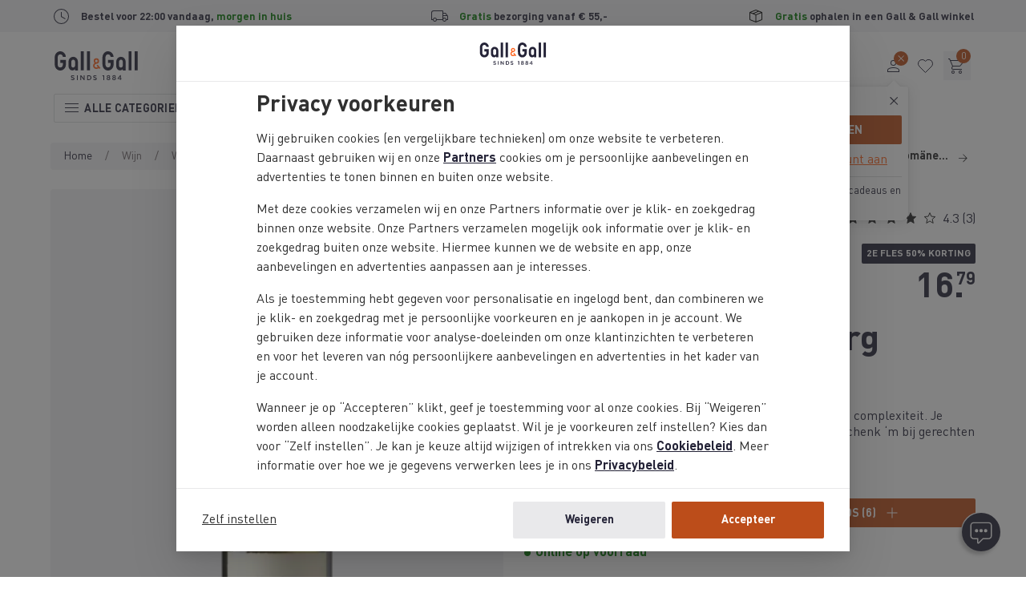

--- FILE ---
content_type: text/javascript
request_url: https://www.gall.nl/on/demandware.static/Sites-gall-nl-Site/-/nl_NL/v1769488364629/js/legacy/component.video.js
body_size: 764
content:
"use strict";(self.webpackChunkgall_commerce_cloud=self.webpackChunkgall_commerce_cloud||[]).push([[9090],{74885:function(e,i,t){t.r(i),t.d(i,{default:function(){return u}});var o=t(4942),n=(t(43561),t(32049),t(33948),t(37824)),r=t(95979);function a(e,i){(function(e,i){if(i.has(e))throw new TypeError("Cannot initialize the same private elements twice on an object")})(e,i),i.add(e)}function s(e,i,t){if("function"==typeof e?e===i:e.has(i))return arguments.length<3?i:t;throw new TypeError("Private element is not present on this object")}var d=new WeakSet;class l{constructor(){a(this,d),this.videos=Array.from(document.querySelectorAll(l.HOOKS.VIDEO)),this.registeredPlatforms=r,s(d,this,c).call(this)}}function c(){this.videos.forEach((e=>{n.Z.on(`video[${e.id}]::inview`,(e=>{const i=e.detail;var t;i.inviewProperties.isInViewport.vertical||i.dataset.videoLoop||(null===(t=i.playerInstance)||void 0===t||t.pause());!i._initialised&&i.inviewProperties.scrolledPastViewport.bottom&&s(d,this,v).call(this,i)}))}))}function v(e){if(e._initialised)return;let i=this.registeredPlatforms[e.dataset.videoPlatform];const t=function(e){const{videoPlatform:i,videoId:t,videoSources:o,videoClosedcaptions:n,videoTime:r,videoInfo:a,videoControls:s,videoMuted:d,videoAutoplay:c,videoLoop:v,videoPlaysinline:u}=e.dataset,p=e.id,f=e.querySelector(l.HOOKS.PLAYER);return e._initialised?{}:(e._initialised=!0,{element:e,player:f,instanceId:p,videoPlatform:i,videoId:t,videoInfo:a,videoSources:o,videoClosedcaptions:n,videoTime:parseInt(r,10),videoControls:parseInt(s,10),videoMuted:parseInt(d,10),videoAutoplay:parseInt(c,10),videoPlaysinline:parseInt(u,10),videoLoop:parseInt(v,10)})}(e);!i&&e.dataset.videoUrl&&(i=Object.values(this.registeredPlatforms).find((i=>{const o=i.validateVideoUrl(e.dataset.videoUrl);return!!o&&(t.videoSources=o,t.videoId=o,!0)}))),Object.keys(t).length&&(t.element.playerInstance=new i(t,e))}(0,o.Z)(l,"HOOKS",{VIDEO:"[data-hook-video]",PLAYER:"[data-hook-video-player]"});var u=new l}}]);

--- FILE ---
content_type: text/javascript
request_url: https://www.gall.nl/on/demandware.static/Sites-gall-nl-Site/-/nl_NL/v1769488364629/js/legacy/component.product-brand-link.js
body_size: 253
content:
"use strict";(self.webpackChunkgall_commerce_cloud=self.webpackChunkgall_commerce_cloud||[]).push([[6643],{81137:function(e,n,t){t.r(n),t.d(n,{default:function(){return i}});var l=t(4942),o=(t(33948),t(37824));class c{constructor(e){this.element=e,[this.label]=this.element.getElementsByClassName(c.CLASSES.label),this.bindEvents()}handleBrandLinkClick(){o.Z.trigger("gtm::push",{event:"componentInteraction",componentAction:"click",component:{componentType:"pdp navigation",componentSubType:"brand assortment link",componentInnerText:"",componentTitle:this.label.innerText||"",componentSubtitle:"",componentTargetUrl:this.element.href||"",componentSection:"pdp",componentAdditional:""}})}bindEvents(){this.element.addEventListener("click",(()=>this.handleBrandLinkClick()))}}(0,l.Z)(c,"CLASSES",{label:"button_label"});var i=c}}]);

--- FILE ---
content_type: image/svg+xml
request_url: https://www.gall.nl/on/demandware.static/Sites-gall-nl-Site/-/nl_NL/v1769488364629/images/icons/refresh.svg
body_size: -11
content:
<svg xmlns="http://www.w3.org/2000/svg" viewBox="0 0 24 24"><symbol id="icon" viewBox="0 0 24 24"><path d="M4.996 5h5v5h-1V6.493a6.502 6.502 0 108.967 6.753 6.5 6.5 0 00-4.967-7.08V5.142A7.5 7.5 0 117.744 6H4.996V5z"/></symbol><use href="#icon"/></svg>

--- FILE ---
content_type: text/javascript; charset=utf-8
request_url: https://p.cquotient.com/pebble?tla=bclj-gall-nl&activityType=viewProduct&callback=CQuotient._act_callback0&cookieId=acLDuAGWt0sgMFYTcB7NryaGpM&userId=&emailId=&product=id%3A%3A107654%7C%7Csku%3A%3A%7C%7Ctype%3A%3A%7C%7Calt_id%3A%3A&realm=BCLJ&siteId=gall-nl&instanceType=prd&locale=nl_NL&referrer=&currentLocation=https%3A%2F%2Fwww.gall.nl%2Fdom%25C3%25A4ne-wachau-gr%25C3%25BCner-veltliner-federspiel-kaiserberg-wit-75cl-107654.html&ls=true&_=1769535584618&v=v3.1.3&fbPixelId=__UNKNOWN__&json=%7B%22cookieId%22%3A%22acLDuAGWt0sgMFYTcB7NryaGpM%22%2C%22userId%22%3A%22%22%2C%22emailId%22%3A%22%22%2C%22product%22%3A%7B%22id%22%3A%22107654%22%2C%22sku%22%3A%22%22%2C%22type%22%3A%22%22%2C%22alt_id%22%3A%22%22%7D%2C%22realm%22%3A%22BCLJ%22%2C%22siteId%22%3A%22gall-nl%22%2C%22instanceType%22%3A%22prd%22%2C%22locale%22%3A%22nl_NL%22%2C%22referrer%22%3A%22%22%2C%22currentLocation%22%3A%22https%3A%2F%2Fwww.gall.nl%2Fdom%25C3%25A4ne-wachau-gr%25C3%25BCner-veltliner-federspiel-kaiserberg-wit-75cl-107654.html%22%2C%22ls%22%3Atrue%2C%22_%22%3A1769535584618%2C%22v%22%3A%22v3.1.3%22%2C%22fbPixelId%22%3A%22__UNKNOWN__%22%7D
body_size: 366
content:
/**/ typeof CQuotient._act_callback0 === 'function' && CQuotient._act_callback0([{"k":"__cq_uuid","v":"acLDuAGWt0sgMFYTcB7NryaGpM","m":34128000},{"k":"__cq_bc","v":"%7B%22bclj-gall-nl%22%3A%5B%7B%22id%22%3A%22107654%22%7D%5D%7D","m":2592000},{"k":"__cq_seg","v":"0~0.00!1~0.00!2~0.00!3~0.00!4~0.00!5~0.00!6~0.00!7~0.00!8~0.00!9~0.00","m":2592000}]);

--- FILE ---
content_type: image/svg+xml
request_url: https://www.gall.nl/on/demandware.static/Sites-gall-nl-Site/-/nl_NL/v1769488364629/images/icons/subdirectory-arrow-right.svg
body_size: -5
content:
<svg width="24" height="24" xmlns="http://www.w3.org/2000/svg"><symbol id="icon" viewBox="0 0 24 24"><path d="M17.25 13H5v1h12.25L12 19.25l.664.75 6.5-6.5-6.5-6.5-.664.75L17.25 13z" fill="#242337"/><path d="M5 13h1V4H5v9z" fill="#242337"/></symbol><use href="#icon"/></svg>

--- FILE ---
content_type: text/javascript
request_url: https://www.gall.nl/on/demandware.static/Sites-gall-nl-Site/-/nl_NL/v1769488364629/js/legacy/component.map-static.js
body_size: 609
content:
"use strict";(self.webpackChunkgall_commerce_cloud=self.webpackChunkgall_commerce_cloud||[]).push([[2094],{429:function(t,e,i){i.r(e),i.d(e,{default:function(){return h}});var o=i(4942),a=(i(43561),i(32049),i(33948),i(37824));function s(t,e){(function(t,e){if(e.has(t))throw new TypeError("Cannot initialize the same private elements twice on an object")})(t,e),e.add(t)}var n=new WeakSet;class l{constructor(t){s(this,n),this.element=t,this.image=t.querySelector(l.HOOKS.mapImage),this.toggleButton=t.querySelector(l.HOOKS.mapToggleButton),this.toggleButton&&(this.toggleButtonLabel=this.toggleButton.querySelector(`.${l.CSSCLASSES.BUTTON_LABEL}`),this.toggleButtonIcon=this.toggleButton.querySelector(`.${l.CSSCLASSES.BUTTON_ICON}`),this.labelMap=this.toggleButton.dataset.labelMap,this.iconMap=this.toggleButton.dataset.iconMap,this.labelImage=this.toggleButton.dataset.labelImage,this.iconImage=this.toggleButton.dataset.iconImage),function(t,e,i){if("function"==typeof t?t===e:t.has(e))return arguments.length<3?e:i;throw new TypeError("Private element is not present on this object")}(n,this,g).call(this)}init(){this.element.classList.add(l.CSSCLASSES.LOADED)}toggleGoogleMaps(){this.image.classList.contains(l.CSSCLASSES.HIDDEN)?(this.image.classList.remove(l.CSSCLASSES.HIDDEN),this.labelMap&&(this.toggleButtonLabel.innerText=this.labelMap),this.iconMap&&this.toggleButtonIcon.setAttribute("href",this.iconMap)):(this.image.classList.add(l.CSSCLASSES.HIDDEN),this.labelImage&&(this.toggleButtonLabel.innerText=this.labelImage),this.iconImage&&this.toggleButtonIcon.setAttribute("href",this.iconImage))}}function g(){a.Z.on("map::init",(()=>this.init())),this.image&&this.toggleButton&&this.toggleButtonLabel&&this.toggleButton.addEventListener("click",(()=>this.toggleGoogleMaps()))}(0,o.Z)(l,"HOOKS",{mapToggleButton:"[data-hook-map-static-toggle]",mapImage:"[data-hook-map-static-image]"}),(0,o.Z)(l,"CSSCLASSES",{HIDDEN:"is-hidden",BUTTON_LABEL:"button_label",BUTTON_ICON:"button_icon use",LOADED:"map-static--is-loaded"});var h=l}}]);

--- FILE ---
content_type: text/javascript
request_url: https://www.gall.nl/on/demandware.static/Sites-gall-nl-Site/-/nl_NL/v1769488364629/js/legacy/component.recommender.js
body_size: 1003
content:
"use strict";(self.webpackChunkgall_commerce_cloud=self.webpackChunkgall_commerce_cloud||[]).push([[3136],{11829:function(e,t,i){i.r(t),i.d(t,{default:function(){return c}});var r=i(4942),d=i(37824),n=i(23234),o=i(95576),s=i(10567);class a{constructor(e){var t,i,d,n,o,s,c,l,h;(0,r.Z)(this,"element",void 0),(0,r.Z)(this,"url",""),(0,r.Z)(this,"productList",void 0),(0,r.Z)(this,"isAddToCart",void 0),this.element=e,this.rendered=!1,this.url=(null===(t=this.element.dataset)||void 0===t?void 0:t.recommenderUrl)||"",this.renderUrl=(null===(i=this.element.dataset)||void 0===i?void 0:i.recommenderRenderUrl)||"",this.recommender=(null===(d=this.element.dataset)||void 0===d?void 0:d.recommender)||"",this.einsteinAnchor=(null===(n=this.element.dataset)||void 0===n?void 0:n.einsteinAnchor)||"",this.products=(null===(o=this.element.dataset)||void 0===o?void 0:o.products)||"",this.categories=(null===(s=this.element.dataset)||void 0===s?void 0:s.categories)||"",this.count=(null===(c=this.element.dataset)||void 0===c?void 0:c.count)||"",this.title=(null===(l=this.element.dataset)||void 0===l?void 0:l.title)||"",this.isAddToCart="true"===(null===(h=this.element.dataset)||void 0===h?void 0:h.isAddToCart),this.productList=this.isAddToCart?this.element.querySelectorAll(a.HOOKS.cartProduct):this.element.querySelectorAll(a.HOOKS.productTile),this.bindEvents(),this.isAddToCart&&this.triggerRecommenderViewEvent()}getProductIds(){const e=[];return this.productList.forEach((t=>{var i,r;return e.push({id:this.isAddToCart?null===(i=t.dataset)||void 0===i?void 0:i.cartPid:null===(r=t.dataset)||void 0===r?void 0:r.pid})})),e}triggerRecommenderViewEvent(){var e;d.Z.trigger("recommender::register",{url:this.url,recommenderDetails:{activityName:"viewRecommendation",data:{recommenderName:(null===(e=this.element.dataset)||void 0===e?void 0:e.recommender)||"",products:this.getProductIds()}}})}appendToUrl(e,t){let i=e;return i+=(-1!==i.indexOf("?")?"&":"?")+Object.keys(t).map((e=>`${e}=${encodeURIComponent(t[e])}`)).join("&"),i}async getRecommendations(){const e=[];let t;e.recommender=this.recommender||"",e.anchor=this.einsteinAnchor||"",e.products=this.products||"",e.categories=this.categories||"",e.count=this.count||"",e.title=this.title||"";const i=this.appendToUrl(this.renderUrl,e);try{t=await n.Z.get(i)}catch(e){var r;(0,s.Z)((null===(r=e.response)||void 0===r?void 0:r.data)||e)}return t}populateContent(e){!this.rendered&&this.renderUrl&&(this.element.innerHTML=e,this.rendered=!0)}triggerLoadedRecommendationEvents(e=!0){e&&(this.productList=this.isAddToCart?this.element.querySelectorAll(a.HOOKS.cartProduct):this.element.querySelectorAll(a.HOOKS.productTile),this.bindLoadedProductsEvent(),this.triggerRecommenderViewEvent())}async inViewHandler(e=!0){const t=await this.getRecommendations();t&&t.data&&(this.populateContent(t.data),this.triggerLoadedRecommendationEvents(e),o.Z.autoSync(),d.Z.trigger("loader::hide"))}triggerClickEvent(e){var t,i;d.Z.trigger("recommender::register",{url:this.url,recommenderDetails:{activityName:"clickRecommendation",data:{recommenderName:(null===(t=this.element.dataset)||void 0===t?void 0:t.recommender)||"",product:{id:this.isAddToCart?null===(i=e.dataset)||void 0===i?void 0:i.cartPid:e.dataset.pid}}}})}bindEvents(){d.Z.on("recommender::in-view",(()=>this.triggerRecommenderViewEvent())),d.Z.on("recommender-loader::in-view",(()=>this.inViewHandler())),d.Z.on("recently-viewed::in-view",(()=>this.inViewHandler(!1))),this.bindLoadedProductsEvent()}bindLoadedProductsEvent(){this.productList&&this.productList.forEach((e=>{e.addEventListener("click",(()=>this.triggerClickEvent(e)))}))}}(0,r.Z)(a,"HOOKS",{productTile:"[data-ref-product-tile]",cartProduct:"[data-hook-cart-product]"});var c=a}}]);

--- FILE ---
content_type: image/svg+xml
request_url: https://www.gall.nl/on/demandware.static/Sites-gall-nl-Site/-/nl_NL/v1769488364629/images/icons/earth.svg
body_size: 507
content:
<svg xmlns="http://www.w3.org/2000/svg" viewBox="0 0 24 24"><symbol id="icon" viewBox="0 0 24 24"><path fill-rule="evenodd" d="M22 12c0 5.523-4.477 10-10 10S2 17.523 2 12 6.477 2 12 2s10 4.477 10 10zm-4 6.708A8.967 8.967 0 0112 21v-2c0-.852-.695-1.416-1.3-1.648a.997.997 0 01-.346-.206c-.11-.11-.205-.303-.27-.549A2.527 2.527 0 0110 16v-.586a1.5 1.5 0 00-.44-1.06L3.707 8.499A9.003 9.003 0 0112 3c1.052 0 2.062.18 3 .512V5c0 .127-.02.359-.083.597-.066.246-.16.44-.27.55-.11.11-.304.204-.55.27-.238.063-.47.083-.597.083h-1A1.5 1.5 0 0011 8v.586a.5.5 0 01-.146.353l-.415.415a.5.5 0 01-.353.146H9.5a1.5 1.5 0 000 3h4.586a.5.5 0 01.353.146l.415.415a.5.5 0 01.146.353V15a1.5 1.5 0 001.5 1.5.935.935 0 01.22.061c.124.052.276.142.426.293l.708.707a.5.5 0 01.146.353v.794zm.982-1.028a1.5 1.5 0 00-.421-.826l-.707-.708c-.492-.491-1.052-.646-1.354-.646a.5.5 0 01-.5-.5v-1.586a1.5 1.5 0 00-.44-1.06l-.414-.415a1.5 1.5 0 00-1.06-.439H9.5a.5.5 0 010-1h.586a1.5 1.5 0 001.06-.44l.415-.414c.281-.281.439-.663.439-1.06V8a.5.5 0 01.5-.5h1c.206 0 .525-.03.853-.117.32-.084.71-.24 1-.53.29-.29.446-.68.53-1C15.97 5.525 16 5.206 16 5V3.936A9 9 0 0121 12c0 2.154-.756 4.13-2.018 5.68zM3.339 9.546A9.001 9.001 0 0011 20.946V19c0-.252-.23-.55-.658-.714a1.984 1.984 0 01-.696-.432c-.29-.29-.445-.68-.53-1.001A3.516 3.516 0 019 16v-.586a.5.5 0 00-.146-.353L3.339 9.546z"/></symbol><use href="#icon"/></svg>

--- FILE ---
content_type: image/svg+xml
request_url: https://www.gall.nl/on/demandware.static/Sites-gall-nl-Site/-/default/dw59eca392/images/icons/marker.svg
body_size: 123
content:

  <svg xmlns="http://www.w3.org/2000/svg" viewBox="0 0 33 42"><g fill="none" fill-rule="evenodd"><path class="icon__path icon_path--1" fill="#F96705" d="M17.65.201C8.25-.455.4 7.084.4 16.497c0 3.39 1 6.527 2.75 9.108 1.551 2.329 5.289 7.857 8.401 12.45 3.36 4.957 6.54 4.957 9.9 0 3.134-4.625 6.85-10.121 8.401-12.45 1.998-2.935 2.998-6.578 2.7-10.476C31.948 7.185 25.55.76 17.65.201z"/><path class="icon__path icon_path--2" fill="#FFF" d="M16.41 23C12.326 23 9 19.635 9 15.5S12.325 8 16.41 8c4.086 0 7.411 3.365 7.411 7.5s-3.325 7.5-7.41 7.5z"/></g></svg>

--- FILE ---
content_type: text/javascript; charset=utf-8
request_url: https://p.cquotient.com/pebble?tla=bclj-gall-nl&activityType=viewReco&callback=CQuotient._act_callback2&cookieId=acLDuAGWt0sgMFYTcB7NryaGpM&userId=&emailId=&products=id%3A%3A219134%7C%7Csku%3A%3A%7C%7Ctype%3A%3A%7C%7Calt_id%3A%3A%3B%3Bid%3A%3A407275%7C%7Csku%3A%3A%7C%7Ctype%3A%3A%7C%7Calt_id%3A%3A%3B%3Bid%3A%3A215902%7C%7Csku%3A%3A%7C%7Ctype%3A%3A%7C%7Calt_id%3A%3A%3B%3Bid%3A%3A452637%7C%7Csku%3A%3A%7C%7Ctype%3A%3A%7C%7Calt_id%3A%3A&recommenderName=__UNDEFINED__&realm=BCLJ&siteId=gall-nl&instanceType=prd&locale=nl_NL&slotId=&slotConfigId=&slotConfigTemplate=&referrer=&currentLocation=https%3A%2F%2Fwww.gall.nl%2Fdom%25C3%25A4ne-wachau-gr%25C3%25BCner-veltliner-federspiel-kaiserberg-wit-75cl-107654.html&ls=true&_=1769535585456&v=v3.1.3&fbPixelId=__UNKNOWN__&__cq_uuid=acLDuAGWt0sgMFYTcB7NryaGpM&__cq_seg=0~0.00!1~0.00!2~0.00!3~0.00!4~0.00!5~0.00!6~0.00!7~0.00!8~0.00!9~0.00&bc=%7B%22bclj-gall-nl%22%3A%5B%7B%22id%22%3A%22107654%22%7D%5D%7D&json=%7B%22cookieId%22%3A%22acLDuAGWt0sgMFYTcB7NryaGpM%22%2C%22userId%22%3A%22%22%2C%22emailId%22%3A%22%22%2C%22products%22%3A%5B%7B%22id%22%3A%22219134%22%2C%22sku%22%3A%22%22%2C%22type%22%3A%22%22%2C%22alt_id%22%3A%22%22%7D%2C%7B%22id%22%3A%22407275%22%2C%22sku%22%3A%22%22%2C%22type%22%3A%22%22%2C%22alt_id%22%3A%22%22%7D%2C%7B%22id%22%3A%22215902%22%2C%22sku%22%3A%22%22%2C%22type%22%3A%22%22%2C%22alt_id%22%3A%22%22%7D%2C%7B%22id%22%3A%22452637%22%2C%22sku%22%3A%22%22%2C%22type%22%3A%22%22%2C%22alt_id%22%3A%22%22%7D%5D%2C%22recommenderName%22%3A%22__UNDEFINED__%22%2C%22realm%22%3A%22BCLJ%22%2C%22siteId%22%3A%22gall-nl%22%2C%22instanceType%22%3A%22prd%22%2C%22locale%22%3A%22nl_NL%22%2C%22slotId%22%3A%22%22%2C%22slotConfigId%22%3A%22%22%2C%22slotConfigTemplate%22%3A%22%22%2C%22referrer%22%3A%22%22%2C%22currentLocation%22%3A%22https%3A%2F%2Fwww.gall.nl%2Fdom%25C3%25A4ne-wachau-gr%25C3%25BCner-veltliner-federspiel-kaiserberg-wit-75cl-107654.html%22%2C%22ls%22%3Atrue%2C%22_%22%3A1769535585456%2C%22v%22%3A%22v3.1.3%22%2C%22fbPixelId%22%3A%22__UNKNOWN__%22%2C%22__cq_uuid%22%3A%22acLDuAGWt0sgMFYTcB7NryaGpM%22%2C%22__cq_seg%22%3A%220~0.00!1~0.00!2~0.00!3~0.00!4~0.00!5~0.00!6~0.00!7~0.00!8~0.00!9~0.00%22%2C%22bc%22%3A%22%7B%5C%22bclj-gall-nl%5C%22%3A%5B%7B%5C%22id%5C%22%3A%5C%22107654%5C%22%7D%5D%7D%22%7D
body_size: 164
content:
/**/ typeof CQuotient._act_callback2 === 'function' && CQuotient._act_callback2([{"k":"__cq_uuid","v":"acLDuAGWt0sgMFYTcB7NryaGpM","m":34128000}]);

--- FILE ---
content_type: text/javascript
request_url: https://www.gall.nl/on/demandware.static/Sites-gall-nl-Site/-/nl_NL/v1769488364629/js/legacy/component.visual.js
body_size: 355
content:
"use strict";(self.webpackChunkgall_commerce_cloud=self.webpackChunkgall_commerce_cloud||[]).push([[2470],{63108:function(e,t,i){i.r(t),i.d(t,{default:function(){return h}});var n=i(4942),o=(i(43561),i(32049),i(33948),i(62464));function r(e,t){(function(e,t){if(t.has(e))throw new TypeError("Cannot initialize the same private elements twice on an object")})(e,t),t.add(e)}function a(e,t,i){if("function"==typeof e?e===t:e.has(t))return arguments.length<3?t:i;throw new TypeError("Private element is not present on this object")}var s=new WeakSet;class l{constructor(e){r(this,s),(0,n.Z)(this,"element",void 0),(0,n.Z)(this,"figureImg",void 0),(0,n.Z)(this,"zoomBtn",void 0),this.element=e,this.figureImg=e.querySelector(l.HOOKS.figureImg),this.zoomBtn=e.querySelector(l.HOOKS.zoomBtn),a(s,this,u).call(this)}}function c(){o.default.load("visual-modal",this.element.dataset.visualUrl,!0,!0)}function u(){this.zoomBtn.addEventListener("click",(()=>a(s,this,c).call(this))),this.figureImg.addEventListener("click",(()=>a(s,this,c).call(this)))}(0,n.Z)(l,"HOOKS",{figureImg:"[data-ref-image]",zoomBtn:"[data-ref-zoom]"});var h=l}}]);

--- FILE ---
content_type: image/svg+xml
request_url: https://www.gall.nl/on/demandware.static/Sites-gall-nl-Site/-/default/dwb52df08c/images/icons/marker-default.svg
body_size: 7
content:
<svg width="24" height="24" viewBox="0 0 24 24" xmlns="http://www.w3.org/2000/svg"><path d="M11.5 7a2.5 2.5 0 1 1 0 5 2.5 2.5 0 0 1 0-5Zm0 1a1.5 1.5 0 1 0 0 3 1.5 1.5 0 0 0 0-3Zm-4.7 4.4 4.7 7.7 4.7-7.7a5.5 5.5 0 1 0-9.4 0Zm10.3.5L11.5 22 5.9 13a6.5 6.5 0 1 1 11.2 0Z" fill="#242337"/></svg>

--- FILE ---
content_type: image/svg+xml
request_url: https://www.gall.nl/on/demandware.static/Sites-gall-nl-Site/-/nl_NL/v1769488364629/images/icons/play.svg
body_size: -30
content:
<svg xmlns="http://www.w3.org/2000/svg" viewBox="0 0 24 24"><symbol id="icon" viewBox="0 0 24 24"><path d="M18.402 12.5L9 18.375 8 19V6l10.402 6.5zm-1.887 0L9 7.804v9.392l7.515-4.696z"/></symbol><use href="#icon"/></svg>

--- FILE ---
content_type: application/javascript
request_url: https://www.gall.nl/HT4LXKgoK/Uh95/85ELQ/ESiGkbOOau9rbJ/Lk8hTm9wYQE/cSFbE/BoWZSgB
body_size: 172213
content:
(function(){if(typeof Array.prototype.entries!=='function'){Object.defineProperty(Array.prototype,'entries',{value:function(){var index=0;const array=this;return {next:function(){if(index<array.length){return {value:[index,array[index++]],done:false};}else{return {done:true};}},[Symbol.iterator]:function(){return this;}};},writable:true,configurable:true});}}());(function(){RI();tqd();txd();var Dq=function vY(nX,K1){var th=vY;var Hq=kU(new Number(GI),H1);var A1=Hq;Hq.set(nX+xw);for(nX;A1+nX!=QS;nX){switch(A1+nX){case Ww:{nX-=V;Kj[Wj()[xt(kt)](jc,Oh)]=function(wY,ML){if(YO(ML,BC))wY=Kj(wY);st.push(FN);if(YO(ML,mY)){var ZY;return st.pop(),ZY=wY,ZY;}if(YO(ML,mL[BC])&&LY(typeof wY,LY(typeof Dc()[GL(BC)],'undefined')?Dc()[GL(tU)](wj,Cq,gU,gq(gq({})),BX):Dc()[GL(BC)](P1,nc,dM,Ix,qL))&&wY&&wY[Wj()[xt(jt)](Dx,WM)]){var nU;return st.pop(),nU=wY,nU;}var Cf=Zw[xc()[kO(Hx)](tN,tU,T1,OY)][LY(typeof xc()[kO(AK)],Kc([],[][[]]))?xc()[kO(lV)](Xb,wn,Ll,LV):xc()[kO(E1)].call(null,Cl,lV,tG,nV)](null);Kj[xc()[kO(kA)](nm,DW,Sn,D6)](Cf);Zw[xc()[kO(Hx)].apply(null,[pb,gq(BC),T1,OY])][xc()[kO(RH)](gq(gq(BC)),pH,CD,Ug)](Cf,JW(typeof Wj()[xt(RH)],Kc([],[][[]]))?Wj()[xt(AK)].apply(null,[Q6,CD]):Wj()[xt(Xb)](SH,XH),vY(k2,[LY(typeof xc()[kO(BC)],Kc([],[][[]]))?xc()[kO(lV)](gq(gq(BC)),gq(gq([])),wE,fD):xc()[kO(Cb)](gq({}),RV,zJ,LN),gq(gr),LF()[jJ(DH)].apply(null,[pg,VF,LW,Sn,gq(gq(BC))]),wY]));if(YO(ML,tU)&&Wg(typeof wY,JW(typeof xc()[kO(DH)],Kc([],[][[]]))?xc()[kO(gU)].apply(null,[dE,kt,nb,kH]):xc()[kO(lV)].apply(null,[Cb,pn,J6,ME])))for(var ND in wY)Kj[IA()[mD(AK)](DW,qN)](Cf,ND,function(HA){return wY[HA];}.bind(null,ND));var mJ;return st.pop(),mJ=Cf,mJ;};}break;case n9:{var Kj=function(d6){st.push(Oh);if(Mn[d6]){var ng;return ng=Mn[d6][xc()[kO(AK)].call(null,jt,MH,HW,mW)],st.pop(),ng;}var V7=Mn[d6]=vY(k2,[xc()[kO(KV)](gq({}),RH,z7,Mg),d6,IA()[mD(jt)].call(null,dV,fl),gq({}),xc()[kO(AK)](hA,UG,HW,mW),{}]);l7[d6].call(V7[xc()[kO(AK)].apply(null,[Qg,kA,HW,mW])],V7,V7[xc()[kO(AK)].apply(null,[gq([]),gq([]),HW,mW])],Kj);V7[IA()[mD(jt)].apply(null,[dV,fl])]=gq(gr);var Ef;return Ef=V7[xc()[kO(AK)](gq(DH),gG,HW,mW)],st.pop(),Ef;};nX+=PQ;}break;case Nd:{nX+=ww;Kj[IA()[mD(hD)].call(null,Zp,cO)]=function(KW){st.push(gg);var HG=KW&&KW[JW(typeof Wj()[xt(gf)],Kc('',[][[]]))?Wj()[xt(jt)](Et,WM):Wj()[xt(Xb)](sV,jl)]?function WH(){st.push(HW);var zF;return zF=KW[Wj()[xt(AK)].call(null,gn,CD)],st.pop(),zF;}:function O8(){return KW;};Kj[IA()[mD(AK)].apply(null,[DW,TO])](HG,LF()[jJ(BC)].call(null,I6,BC,Dh,SD,gq(BC)),HG);var tD;return st.pop(),tD=HG,tD;};}break;case QQ:{st.pop();nX-=MP;}break;case sz:{nX+=DS;Kj[Wj()[xt(gf)].apply(null,[KX,BA])]=function(fb,fg){return vY.apply(this,[kS,arguments]);};Kj[IA()[mD(Hx)](pn,v6)]=IA()[mD(gf)](Jl,w7);var Rl;return Rl=Kj(Kj[IA()[mD(RH)].call(null,Un,Yn)]=BC),st.pop(),Rl;}break;case RQ:{Zw[xc()[kO(jt)].apply(null,[Tb,R6,hD,cq])][LY(typeof IA()[mD(gG)],Kc('',[][[]]))?IA()[mD(M7)](Nl,hD):IA()[mD(kA)](J6,fj)]=function(Zn){st.push(WV);var CH=IA()[mD(gf)](Jl,wb);var Ig=LY(typeof xc()[kO(I6)],Kc([],[][[]]))?xc()[kO(lV)](p7,gq({}),WF,ZJ):xc()[kO(UG)].apply(null,[QH,hJ,mg,Ff]);var x8=Zw[Wj()[xt(Tm)].apply(null,[rh,M6])](Zn);for(var Lg,QV,E8=DH,HJ=Ig;x8[xc()[kO(mf)](qL,Tb,vb,KE)](fV(E8,DH))||(HJ=LY(typeof Ab()[AA(Xb)],Kc(JW(typeof IA()[mD(mY)],'undefined')?IA()[mD(gf)](Jl,wb):IA()[mD(M7)].apply(null,[S7,QA]),[][[]]))?Ab()[AA(lV)](rJ,XG,Un,Zf):Ab()[AA(DH)].apply(null,[wg,w6,pm,BC]),rl(E8,BC));CH+=HJ[xc()[kO(mf)].call(null,m6,Xb,vb,KE)](YO(tm,DF(Lg,Wm(mY,QF(rl(E8,BC),mY)))))){QV=x8[Wj()[xt(Cb)](RE,MG)](E8+=XA(Xb,lV));if(lg(QV,UD)){throw new C8(Fm()[Ib(BC)](NJ,bF,wn,Jm,gU));}Lg=fV(EH(Lg,mL[Xb]),QV);}var rE;return st.pop(),rE=CH,rE;};nX+=Xv;}break;case X4:{var bn=K1[gr];st.push(xF);if(JW(typeof Zw[Fm()[Ib(DH)].apply(null,[LH,xg,gq(gq(BC)),qL,xb])],Dc()[GL(DH)](JH,Tp,gG,Oh,hg))&&Zw[Fm()[Ib(DH)](LH,xg,Bb,qL,Hx)][IA()[mD(KV)](Mm,JO)]){Zw[xc()[kO(Hx)](gq(DH),gf,T1,lb)][xc()[kO(RH)](s8,gq(gq(DH)),CD,CA)](bn,Zw[Fm()[Ib(DH)].call(null,LH,xg,dV,qL,Ol)][IA()[mD(KV)].apply(null,[Mm,JO])],vY(k2,[LF()[jJ(DH)].call(null,Mb,VF,UH,Sn,Mb),xc()[kO(RV)](b8,Tm,CJ,rM)]));}nX-=G0;Zw[xc()[kO(Hx)].apply(null,[pg,LV,T1,lb])][xc()[kO(RH)](gq({}),lV,CD,CA)](bn,Wj()[xt(jt)](HS,WM),vY(k2,[LF()[jJ(DH)](Zm,VF,UH,Sn,HH),gq(gq({}))]));st.pop();}break;case ck:{nX+=P2;Kj[xc()[kO(kA)](gq(gq(BC)),dM,Sn,GO)]=function(bn){return vY.apply(this,[FT,arguments]);};}break;case mQ:{Kj[JW(typeof IA()[mD(hg)],Kc('',[][[]]))?IA()[mD(AK)](DW,IN):IA()[mD(M7)](RE,Yl)]=function(bp,Cg,F8){st.push(Kb);if(gq(Kj[Wj()[xt(gf)].apply(null,[n7,BA])](bp,Cg))){Zw[xc()[kO(Hx)](Jl,wn,T1,NH)][xc()[kO(RH)].call(null,wn,Zg,CD,On)](bp,Cg,vY(k2,[xc()[kO(Cb)](tm,gq(gq([])),zJ,pN),gq(gr),Wj()[xt(gG)](RY,Vf),F8]));}st.pop();};nX-=jd;}break;case kQ:{nX-=Vz;var j6=K1[gr];st.push(Hp);this[IA()[mD(RV)](z7,rV)]=j6;st.pop();}break;case SB:{nX-=vP;var C8=function(j6){return vY.apply(this,[hT,arguments]);};st.push(pJ);if(LY(typeof Zw[IA()[mD(kA)](J6,fj)],xc()[kO(s7)](tV,gq([]),A7,nq))){var Bn;return st.pop(),Bn=gq(gq(gr)),Bn;}C8[JW(typeof xc()[kO(gf)],'undefined')?xc()[kO(BC)].apply(null,[lV,gq(BC),V8,PC]):xc()[kO(lV)](Cl,cV,UV,Al)]=new (Zw[Wj()[xt(Hx)](dj,rJ)])();C8[xc()[kO(BC)](Fn,Jm,V8,PC)][nA()[Gn(DH)].apply(null,[lV,Kg,JJ,dM,tN])]=Wj()[xt(RH)].call(null,gL,Il);}break;case HT:{for(var UE=mL[tU];Xm(UE,K1[Wj()[xt(DH)].apply(null,[F7,Zm])]);UE++){var mG=K1[UE];if(JW(mG,null)&&JW(mG,undefined)){for(var vJ in mG){if(Zw[xc()[kO(Hx)](gf,b8,T1,Tn)][xc()[kO(BC)].call(null,pA,UG,V8,x6)][Wj()[xt(KV)].apply(null,[Gg,V8])].call(mG,vJ)){tF[vJ]=mG[vJ];}}}}nX-=RB;}break;case BB:{var ql;nX+=bw;return st.pop(),ql=tF,ql;}break;case Zv:{var Mn={};st.push(nW);nX+=dP;Kj[xc()[kO(hD)](wn,pH,kJ,Y6)]=l7;Kj[IA()[mD(kt)](vn,zL)]=Mn;}break;case Sd:{var Lp=K1[gr];st.push(pf);var hl=vY(k2,[Wj()[xt(Bb)](bD,qD),Lp[DH]]);SW(BC,Lp)&&(hl[IA()[mD(Ub)](Q7,mn)]=Lp[BC]),SW(tU,Lp)&&(hl[IA()[mD(Sn)](Hx,Qt)]=Lp[tU],hl[Wj()[xt(dM)].apply(null,[GO,b8])]=Lp[Xb]),this[Fm()[Ib(AK)].apply(null,[Yb,VV,E1,mf,Xb])][IA()[mD(BC)](b8,RO)](hl);nX-=m2;st.pop();}break;case UQ:{nX-=qv;var l7=K1[gr];}break;case Hw:{var pW={};var AD=K1;st.push(xD);for(var wm=DH;Xm(wm,AD[JW(typeof Wj()[xt(gf)],Kc('',[][[]]))?Wj()[xt(DH)](zs,Zm):Wj()[xt(Xb)](cb,Cb)]);wm+=tU)pW[AD[wm]]=AD[Kc(wm,BC)];nX+=vk;var lm;return st.pop(),lm=pW,lm;}break;case Bd:{var gJ=K1[gr];var Tl=K1[xw];st.push(SG);nX-=qQ;if(JW(typeof Zw[xc()[kO(Hx)].call(null,gq(DH),wn,T1,rF)][IA()[mD(Cb)].call(null,hH,zj)],xc()[kO(s7)](tU,gq(gq([])),A7,S1))){Zw[xc()[kO(Hx)].apply(null,[Hx,nm,T1,rF])][LY(typeof xc()[kO(tU)],Kc('',[][[]]))?xc()[kO(lV)].call(null,tm,gq(gq(DH)),cp,sb):xc()[kO(RH)](LE,tU,CD,g7)](Zw[xc()[kO(Hx)].apply(null,[DW,kt,T1,rF])],IA()[mD(Cb)](hH,zj),vY(k2,[LF()[jJ(DH)](M7,VF,mV,Sn,NJ),function(bl,sW){return vY.apply(this,[g0,arguments]);},xc()[kO(MH)].call(null,BC,gq(gq([])),Yl,DU),gq(gq(xw)),xc()[kO(I6)](UG,gq(BC),ZF,YA),gq(gr)]));}(function(){return vY.apply(this,[zz,arguments]);}());st.pop();}break;case Az:{var O6=K1[gr];var Rn=K1[xw];var c7=K1[g0];st.push(nG);Zw[xc()[kO(Hx)](pA,NJ,T1,CW)][xc()[kO(RH)].call(null,wn,G8,CD,ZD)](O6,Rn,vY(k2,[LF()[jJ(DH)](gV,VF,Al,Sn,AK),c7,LY(typeof xc()[kO(Bp)],Kc('',[][[]]))?xc()[kO(lV)].call(null,Ub,gq(DH),K6,nJ):xc()[kO(Cb)].call(null,Jl,mY,zJ,km),gq(DH),xc()[kO(I6)](pA,gq({}),ZF,p8),gq(mL[lV]),xc()[kO(MH)](xb,VF,Yl,Hn),gq(DH)]));nX+=lT;var YW;return st.pop(),YW=O6[Rn],YW;}break;case fS:{var bl=K1[gr];var sW=K1[xw];st.push(MG);if(LY(bl,null)||LY(bl,undefined)){throw new (Zw[Dc()[GL(Xb)].call(null,SG,V6,Mb,Tb,hg)])(Wj()[xt(hD)].apply(null,[IV,t7]));}var tF=Zw[xc()[kO(Hx)](Qg,Tm,T1,Tn)](bl);nX+=OQ;}break;case s4:{nX-=T;var fb=K1[gr];var fg=K1[xw];st.push(zm);var ml;return ml=Zw[xc()[kO(Hx)].apply(null,[Tb,z7,T1,RD])][xc()[kO(BC)].apply(null,[MH,gq(gq({})),V8,DU])][Wj()[xt(KV)](Zh,V8)].call(fb,fg),st.pop(),ml;}break;}}};var QE=function(ll){return -ll;};var JW=function(TH,Q8){return TH!==Q8;};var vF=function(){return g6.apply(this,[sQ,arguments]);};var xV=function(OD){return Zw["Math"]["floor"](Zw["Math"]["random"]()*OD["length"]);};var TV=function(){H8=["\x40\x3f5(","\x07E "," 5b:","<9","\tZ7<1>","\'L =\nC7\">","5","-\\#;","\f\x00+>q<>\nZ$","\')\x40+\"A58","34T>/>\bL18","H348}1$$>L8));W ","ye","&>\fC1&.4O","\x07Z ;+7",")-","J6!","R5.;"," &7k8|=.","7\x40\x3f\"1","8M,JDgD3\"/\n8\t.5(3\x07F:1","*\"\x3f(*f:2","Z\'11 >O)<\x07",".2.A01#3:S)"," >U38B1 \t","T$\x3fB&.\v\fI8534Q;/+\f<c97","N&3","p\v83\f\x40)./,\tA2=","Z\'","N-","#>M)&","\x40&./H+\"","9Ny6,vM2&9BF91","\v%(U258","[5&\b","\x00$3d+\"3","()","/;P","L811","V8%9Y1&#$)H-3\t\b","U\'",".vh_","EI~bd","75","C81+{B<3>\x07FN  7/","%V","$4O3\">","\x00\tH81\\$&7J}1F:t*#>N}8J&1",";\tB<4E8","7\x40.3\vJ","\x403)2FL;:\n5/()9\n\x00F:1P()321F[;t->B)","\v7<*>~<4$|7&\x003O;(","Vm","\f(6Q)","M\'7%>","B\t$","&6D.","<4$f 134S","\x07H)\"/\x40&"," 2O","F$\"","/\n\x07K-\x07\b3>","{<J","\x3fD3.8\v","59\"5Up+4\b[y\'44S","bd","R)58\nn004(","\r<[",":.<\x40)(/\x3f]9=.4O.","Z7\'","\t","\x00/4O8",",!","A","5F)","=&/I","\x07\x07]0#\"N3$(J:7","F:0\x078N-\"\x40&","25J3(*",",8","V!$","k2","&;];"," ","","\"5F)/","_;=\")u$78","Xorc<;\bL =g/\t/n&[!&P3f;23\fF;:^Mz/X-\"2\tF|-9+}\x074$\x408vAM3\"Q8(;O5V96i2U85<\t]k2\t$/H2)uOT&1\b55)>-\n\tIt J!.O>34\x00\b\x07 }\x07\"/T/)}\x40\tv2\t$/H2)R[[-$!{r$*\x3f\x00\n\tr R(5R)5(\f\x40&iAM\"L\x3f(1I\x40[uiA#>6C2+s\x40 ;\b\t7>4$\x408vF>+D2!} |Y:=T3$)\tAt&TY<yT.\"}]=7\bR|);23\fF;:TY<)D)2/FJ)o\n5{D`< C\b6$/-52\t[-$\\(fOs/<)X:7>S)>q[`6>3uE8!4&;\f5/X!;;\bL =o/\r/k8F[&!M\"uW<+(\n5i^25B).2Di \x00\"4G}$\x408k/\t*9N1}&JZi5R3>S<32Sv<3>S<32D7i^&(X3$]5 ;\'\x07<A7\b5:U25C\n5z\b/S4):;\x07H((^0\x07/N3/\bH\x005R|=T3$)\tAt2Tk)\r8n&[!&P\b9K8$)AJ2=)N-\"/\x07 x\\<-\x40128U1:\t\")\x40\x3f+8UGx7!2F(5<\r\nJnuL\\0)H)&\x3fudYk/z/ V/2T\v:wn \f\x07[7<Tn G`!([=;X3wSq\"tJ !g/z/`\nR2!32N3g.G&x\\)rZ+&/O\t&rZi+S232_1t4/\x403$8\x00\x00\"kJ1w\x40`\b\x3fL z\":U8o2A]; >+Dtk(R\bJ#tX)\']tTJ !g2\t<k0A\";ewZ+&1|\b\\\"wTt:tC\x07R2!32N3g5G&xY</S$</\nZ&:\x07>+Dge3\x00B58^\\&)Fg3s\f\x07C8|\\\"r\\ $<G| U\v5>U(53V$1FR33S20C\x07]3n\b\r:&Ds0/\'o\n5{Q`< T\x00Z:7\b(5+otI!:.4O}>uFR2!32N3g9GOT)\"g<&:f\tNHx!PX!.O>34\x00\b\x07}/3.S3g)\x07\\)}UK1:S}*` E17\b^ >U\r52\t[-$\x3f!wV`*{I\v\x079|2X\btnf\x40\t#uAM)}\x072i>\nC|#Pn}\x07u `O\"5P%fEs7/\x00\x40 -\fz--52\t[-$M\b9K8$)A]15\bo<\bf!([=;PsUt<M\bJ, ^\\e/I/(*MJ\r&1\b55\x00i;\x00j57Xo=T3$)\tA|&U\v!sUq5qG\x00Z:7\b(5\t)n&[!&P33H.i\bY;\x3fX5wUt:tF}))8U4(3O\x07&xY<=T3$)\tAt:Tk:\r(k>FY5&\\z3\t/42J]x5UK.=\t35\tXvuAM+uU$78FY5&\\z7<5:C2z\n+.Df58]:tVayN\x3f-8\f\rii\bX4r\x07{(s\f\x07C8|\\e~<0<\r}k^5>R2++\nN\\z\v#0:H)nsJ:|T25B).2N[}/Xe5D%3C!xY:r\ru!([=;X3rZ3o];#^\\3wTq$tOn1R\"(N118Gz )s\t;23\fF;:Tn Gs1<Ji Po=\b nqG\x00Z:7\b(5\t)n&[!&P)s)//\x00\rx Pk8\b nt\x078z r\\+&/O\x07=|\b.(\r4\x40\x3f1^\\<-\x40128U\x00Z:7\b(5\t)k/FI!:.4O}(uF]1 \t){O80}\nN\x072!32N3o8C\t/:Tk)\r8k2F})3.S3g<R\x075z\b\"5\t2k2F\\\x40|}\rn&G()>\x40:t0X3wSq\"tN&tMe(T.78J0\x07\b5/f58]:t)8U4(3G\t=}\x07!s8\x3f8\f[=:Rzf3n)\x07\x40#t0{d/52N\r15:U25}58&\x3fX}5(\bF:3^Y|2Gue>\x00\v_81\b#y`z3FF2|^/)N*e`R[\x40} (,4|/\nZ&:\x07&7T8}+\x00KtdP(5DgfmI;&Ti6D)/2\v[\x40x1R5<4|fFY5&\\z>9\"1\nN 1G!s\x40t<+!i#X&wDt|4\tNZ}/o.`z-F\x40: 2>/\")At!\r.=\t)8\riiAi6D)/2\vOJz\'3fDs.\n\b[i1R5<8+.\nFF2|^/)N*e`R[Jz9/4Et<4\tN\r\'!\x00\"5E8#\x07] vAMz5\b)//\x00:i^(6Q1\")\n\rx1R5<8i9_5 #B87)\tA|1R5<\b \"1\r&1\b55`z`\nHB1 #}\x078i<\rZ$ TR5>U(53MJJz5n`O`e8L!  y+&/O<|\b\\5wDt|4\tN\r:;&7`z`\fH[-$Y<2Gu)`\nHK;:Oe8N071\nJ0vFR4.R-\"3\vK\r=#y\r>i<ii\fY$4O).3&1\b55Z+&17z wE2)8U0;:&)//\x00\riiAi/X-\"{INAiv*+M838\vD1z33N9z];#^\\\"u\x40/ `\fHN&3U\r:&G()>\x40:t#X3wSt<+1i^*>U5(9C\b z\")\x40)(/4ro=X14H9gmR[:}3.S3g/AJ813>321J\r <0y`z8I\x40[z=\b5:U25s[!&VasSs*8\x400i^\"/T/)C5&M14H9gmC9\x07 xYkyU552Dii^*>U5(9FSv&2)Of`R\tr|^*>U5(9RD[<&\x07ewSs&/\b[A1#\\$>+D5/\x00\x07v\x00g2U85<\t]t04{O23}\x40\"=g:zev\nM\rst33N9etFJ_o\"g45o3C= &/N/k/A\x07]3}G!s)//\x00\riiAi/X-\"t[!&P5uL835\x00v (,q5sHi;R5<\r/i9\n\nJ35\bz5T1+q]Y5&\\z4<5:TJ !g24i9\x00\bJk|+3uS84(a59-z2+&1&z\x3f/)i3\n[;\\e)D)2/Dii^*>U5(9I\x40\x07&z33N9zW vPi:S:z+\x00KtdU\\5uE8+8\b\x07[1i+7\r-ng\\\x07&z33N9z];#^\\5u\x40/ `Xt\x00\x00\"S/(/GDF 134S}58C tg5N)g<F\x406>3y\bq5s\vC13\"fO(+1C)2\t$/H2)} N[}/\n5{S`<)c;7Fk| |lOAt ZVo)>&)\fc;7Aj|tkoOAt ZVo);.3\nC-z/zoqHN2 \v4B`3\\;x 4uU/>]=1^7.R5o/FI!:.4O}uOT\"5P5fUs$2C1 )\']&:fH[-$Me5N/*<D013>/i< z*+M834\x00\b&))8U4(3O\f\x07 }\x07/2Rs3/#A &4fz&3/*\x407n^(4U:\x00C2;5&8Iu\bqF\'}P/2Rs58[|uLY:=T3$)\tAtTn H;o)FY5&\\z/z(f\x00\x07&}3.S3g/AN88Tn`H;o\tA7 )y`3$\x402t\b^)>Y)n/\nZ&:\\|2Guf4(N|\b^+>O:35FOT\"5P\"f\flk3R\x00Z:7\b(5/ot\x00\x40&|G[l>)i1\n\bH <GY.=\t2i>\nC| PnrS83(\b&z\n+.D`3\n;&z)>|vq]]1 \t){Ss1<Ji\"#{q5s\v\tA1i]\x40k)\\f58]:t^)>Y)z3]1 \t) O8\x3f)U\'R)2\t$/H2)}.N/&2)O&1<Jn\"#{q#2ud\r5>U(53O$&(/X-\"`\vJF|6PR$4O.3/[;&^\\<-\x40128U7;.<T/&\x3fudYk2\t9k\f\tA\' $/N/eqN8!J>wB2);Z&5\"a\x00m:tC0=\x00+:X&0\n[I|0Pkyf8)8\x07[;&:)8U4(3MO1z\x00>O85<\t]!32N3z;\bL =o/\b&1<F]iv)8U4(3M[ -\f(=)a{HL;:5.B)(/TJ !fzS{au[i-\x00\feD3\"/\x40&\t$/H2)R[|&R.(Q1&$!\x07B1(\x00i5\x400\"tF1z50;23\fF;:Tn S83(\b6$/.\")\x3f\x40 ;\b\t7>n;x\r\fJ7 R\"/q/()\x00V$13o/\r9ngG\v\v\f(/N`\vJI| Pkyf8)8\x07[;&:)8U4(3MOx R\x0054U23$6$/>58J|6U\\3&\r8i<N$i)8U4(3G/&2)O&N= F:&\ro%A]; >+Dtk;G$&(/X-\"q\fJ\x072!32N3otJ !g/I44 FO1z=>5B38\x07[;&A\bk><4$2!32N3o)C:x\\.rZ+(4\vFiiAa}\t4z\r\tB=\'Y|-\x40/g<R\bJ#tX4sUq5qJ\x40}xY|)D)2/FJz=7\"5D/&)\x00i!:.4Ou5tP\x075z\x3f/\tti)\x07A||)8U4(3G/&2)O}3s\v\tA1k\b^1:M(\"gHA1,\bXn&\bt:q*NM}xX%wMqe\n\bJ&5\b5y\bq!u\rJZx|)8U4(3GOT&1\b55)/4}xX%w)(F:3^\\o=T3$)\tA|}\x07\"/T/)4\tM>1gD3\"/\x40&\t^\rnr\r8i6\n\\i2\t$/H2)uOT\"5P5fn\x3f-8\f\x07 }Pz\x00|f!2NY5&\\g2O}5t\nH_!\'X)r/\")At1R\"-D/48GO2!32N3g)GOT2;X|>1\"3\bGo}\x07&)3z8A\x40$|UK.=\t3g4F]}&2)O}3s\x07C!1Ak/9(3\n[ex\b\r5>U(53O0;zzq3 JJz\"2>R`\tqH_&;\b3\"Q8z&\f\tA\' $/N/}7CJ\'1\bJ!.O>34\x00\b\x07 }\x07!sU5..A]1\"A\x40k/I44sW iL\\33H.i.\n\b[i 4u~.\"3[Y;=PwwU5..A\x40:1AQvwU5..AJ813>321J[<=^*>U5(9RDA1,\bRk/I44sHi\"#{q35 &5)/S4\".A\x00\x40&/srtk|OI;&T&)/g4F[<=Ye/`z`HL<513sta{\x00HL58X33H.k/F\x40\tu=>&\tv5s\nF71TAnr\x07{o)\x07\\&!M14H9gmF\' \x00}=T3$)\tA|}\x07/2Rs#2udG&))z)\x07\\z \t5U/.8=\tz*+M834\x00\b=2TR33S20R[ z\b\t7>\b)//\x00 z `S83(\b <i)W<+ CF\'$$3d%$8F;:F25B).2N[}/o/I44s\v\tA1}\b54V}3f\x07]t&A/2Rf!([=;P\"sDq)tJ !g:)>-\n[\r <0y\r<i< x^)>Y)z8C\b\tr|^*>U5(9RDA1,\bRk)<5:R\x40=0\\\x40nw\x00|) \t\t]|\"g5)/4H[&-93)H84sA3 ]v`OczmTK:}\x07&)4z)\x07\\z \t5U/.8=A\txM.uB2*-[=;K.=\t52\x00\riiAi/S$\v2\fO]1 \t){Due8\r}oo2)5$#\tLhi\b.(-58OT\"5P2fNs$<\n\x07=x^&/B5\v2\fDx7Ai8\x401+uJ\r2=+7X(>MO=2Ta}Bt<4\tN[<=^7)D+{4AN 7<(8\b/\")At1Ti8\x40)$5#\tLxuLY|2Gu35$&{2;.3\nC-n)D)2/FJ|=R.5\x401+$#\tL})4>4!uOT=2T/2Rs7/\n=z38I(>FJ !g>\t4i>L<kzt:8J/=Xf8\b)//\x00:1\vP)S25uM]-t&/D0\"3FX= 2/>&)\f;&\\.5\x401+$MO=2T/2Rs7/\n=z):M1>\x00&1\b558o4A\x00F:5>N>n Rx52+Ug!([=;X3wSt<;\x00\x07\"5P\"fU5..A]-52D.i1\n\bH <QA|>`wfBKJ}/\n5{O`35 &5)/S4\".4ro=X)uU/>\x00i 4uQ/\"+I\x40\x40z7+sOqe;\bN88<(8ta{F\'z\f\"-3i;\bN88<(8\b&1<FFi:G5>\x406: \x40\t|v\":Jz`RS(v)/H328M[i UVa2)5$#\tLhiVa)`.s\tA58\t\v4B{au[A!8Y|-\x40/g<R=z*+M834\x00\b/)G\"/T/)}H[-$M3w\x40s&/\b[]x=CX33H.i0\nG;0AR)>Y)eqF\'z\x3f/4i;\bN88<(8\r-ngF\'z*+M838G\x07)x*+M838U\x00Z:7\b(5\t)k/FF2|^/)N*e`R[[z \x00\"rU552F[z5|)D)2/DM&1ef`3s_1(\x00R$4O).3\riiAi/X-\"bF\'z\x3f/)i<v&2)Oz`R -\fxsU5..AY58A/2Rs&/\b[[z5k/I44s[<;Me)D)2/D <i5D%3`MA0vUJe5N/*<Dii\b^3\"Q8a{\x40\t| 4uO8\x3f)Rx$\\!2O445U\x00Z:7\b(5\t)n&\t\t]|\"g))/4H[&-93)H84sA3 ]v`SczmTK&}\x07&)8z)\x07\\z \t5U/.8=]\too>;.3\nC-zf)n/\nZ&:\\/2Rs$2C1 X\"uB2*-[=;\\\"u\x40;38*\x407}P#o>\bq7 JL5 }=T3$)\tA| U\v!4Su1<F]i 4uU/>]=1^+>O:35BW&jA\x40|v\f/n&\x07]t1A/2Rs3/#A &4\x00S\x00|4\tNJz \t\v4B`z`OT\"5P)fDs$2C1 )`H;o];#^MzfOs3$/\"g43i<\x07|Y:)D)2/F\x40))\b54V})8Fj&&oyH1+8\b\x07Ct7$3<3)\n\v_ vU\rk\x3fD1\":J\r=#aG()>\x40:|\b\\5wDt</\nZ&:\\/2Rs#8H5 M<2U85<\t]nTnwS84(a59J5wO8\x3f)#\tLn1\\e5D%3R[ <i6D)/2\v\x40\t| 4u\x40/ `\tF0tLYk+\\ k8\x00Z:7\b(58o)C/|+7`5! z)<U5n{IN]i R\"5F)/tT\x00\x40&|\n5{D`wq[A1#\\15)\x40$o/F]Jh&Glp\b382[[1!K5>U(53O\bR2!32N3g3G&x\\)wNq.qOT &\v1:S}2`=F\t|Yk8(i+\nZ1)38Iu3tJ !g-N4#}\nN[})\t^#4O8x/Gn*2R8i/\n\x408\"X$r)/8NAx;U\r!.O>34\x00\b;|\bY<)D)2/FI!:.4Oun&\x07]t&A/2Rq\"`H!93(/\")At:\x07g\vS2*4\x07|2\t$/H2)u\x00JF}/\n5{\x40`3s_8-Tk>\bf!([=;P2sUt<3G\x07;x\\2wBqe3\n[vx\bY:=T3$)\tAt7Tn Ou&q\x00JFx!PkyU552D }o-N4#}_OR}}\r(5B2)3\n[i2\t$/H2)uFY5&\\z4\t/otA\vN&\x3fTX!.O>34\x00\b |Y<-\x40/g4TJ !g)\tti*\x07_||)8U4(3G/2o`t4*L<|\b^7)D+z)A\bJ, U\v$:R8gmUJ !g23i-\x00[\'L-k/)w`J[z:\b3fq!([=;Xn W<5}[\x40|&TYi6\x40/,uG\x00Z:7\b(5)otN&t\\.w\x40q2q\fJCx2Pk3\r-k+C0x\\*wVq%q*JWxG\"/T/)}Nz#7s\t;23\fF;:Tn G25uT]\'#$3\t)i-Yi R\"#Ut<>JtdF\"/T/)}[I!:.4Oun&\x00\x07u|^(5O8$)\tAv=P):W4 <\t]}}3.S3g3\nCo\"g/3&+N ;^$4O3\">\x40:xM3uD;!8\fF\"1(\t7>\r8z)A[ o3.S3/CViiOwaDcwbBWyfPi/X-\"!DA!8R&\r<z;\bL =orZ/\")A|5Ao)\tti0D||)8U4(3O\x07}/3.S3g/GO#&\x00osG()>\x40:|\bY<=N/ofTO\\#=\b/sUs7/\n z\x3f/\b&$<dnoyT.\"/.J: 83:4)}\x07Y=3()\b&3sW iNK%)D<, [!&P3u\x40\x3f5(\x07v&2)Ok3\nC}o4>o}/\nZ&:\\i:C/2-N\r&1\b55q)<H5 i.R85\bA &uF83G:\b(+X\v&1\\|^5:O94CDB;6\"y\r&/\fF 12)Dk\r[:1ew0(9\n\n\rxv\f&/G250MJ\r$8!4S08F;:^\\e.\x40210J&\')y\r02Pvx^27M\v\"/\x40:3y|tnf\f\x07\\1tOJ$:R8e8\rn&2)O}3s\x40$|U\r:r\r)n FO}z\x0077Xu355&*>O)4tJFi2\t$/H2)uF]1 \t){\x40s&-\nV| 4w\x40/ (A \'U\rk5;23\fF;:TY<-\x40/g)RRx&A\v:`U/>&\x07]t1A\",!;]113&5W<4u_J}z3N338\x07v# 7tk3R31\b5\x3f/D344\x00\b\x07v92\x00~9\"\x3fp&1\")D/4\x00\x40v}Gz W8)9\x001z3\v\x40/&0\nJ&|^l*\"p24\b\t~\n(*x&#>S85g\nHH1 ,5:L838NAz2=\bj=#a.5v#ORo\"g43\"*O)I2\'\">O&3\x07\\|dP\x40nuF83\x00\b[1,\bXe,D\x3f 1]Dx=Ai<D)%A\'=oyv#9K16\t)D3#8]\v=(y\bf5`J:0uaNs 86N&53>Su.s:(b\x0775w\t 4p>7\vr\r/\"3\v]1&NJ(uF83\rN91\b5sHs\"\'|8/o*4p>7\vr\\ !4\x07C8-\x07\"/T/)&\bZ1())i+\n\bK;&\x00\f).M1k:}1:5>Sg3sA015\']321JH$!N&\"5E25gHY1:5i]!)(\n3$\tB>O9\"/\n&z)\x3fD/\"/]S:!:&\\q3sW iJ\\)N0..\nHN88T+.s\bq)uF;z7$3\tu!([=;Xn S83(\bt\t)UY|8\x40.\"}Y\\]1 \t){B`3sA x3MuwM`!([=;X3rZ4!u.]5-R4S/&$G}&2)O}3 G97}\x00\f!.O>34\x00\b\x07 xY<-\x40/g8R\bZ88AM3dO(+1UDZ:0.5D9e|RV$1g\bX0%2\x40\t /\t*9N1i4]5 \'])/&F 134Sf\x00\x07:!ffDt<+:x\\.w\x40q2`4;7i]\x40k7|vfV/=X.f\t8z8AN88Tnr3\"%JiiAn H;o\r\fJ7 Tnz`\"t[!&K$f\x00l:8Jt2o`\x00u$`G\b=z+7\t8ntA\x40:1UVasTs7(\x07:z\n+.Dtk(A\nJ:3\bff/nf\f[d}G\r$:U>/uOT8i]\x40k4):;\bN88\v3)X&.;GGLrr+7\x00`\"s[!&Vas\x40`\"s[!&Xnwn\x3f-8\f\x075}]Mz:\bt58]:)):M1>&\x00\x078}\b54V}( J !g.\\ oC)(()8U4(3G&}\x07!sUt<4\tN\r\' )<`z)J;2\\n)D)2/FJ| Pn`W<5}[`6>3uQ/()\x00V$1R(\bU/.3\bHL58X3r.+4\f\x07lxQAn`S83(\b\r6$/`z`\x40\t z)(U/2>\t]rrTz/>(3]!7\b5uO<*8FJ\r5\fRzf3;!M5J vAMz55/2&o/\bgeZ914y`z3\x00\n|CJ2]n3Nnl\x00Aq\'onuP\\l85\x00\"\x3f\bb/\x07Vp{R\"(Uu)tP\x07 xY}-N4#}_R|\vP\x3fn\'];23\fF;:TY</I/(*O\bJ#t(\t7>d/52N\r:\n+2E}&)B$ \\({E84)L !g5N3j4]56g2O.3<Jz\b9){N/#8F[;tg2U85<\r\nJxt)v\x40/5<F\x406>3(02.FG5\"P&{z>0\r\tCz=\b5:U25\x00GO91\b(\x3fn GO2i+w\r.z14Wrx<Aor\r-zCz\"H0\"\x00B5 TYi)D.(1K$\b(5RunsB1\"wW`o3\n5\bnuU2)A3|U\\>fO<14\b\x07[;&Pz\"24>3i^#>W4$8\"B;&\\*fXs/<X5&3(5B(5/\n\bL-x\vM>uM<):\x07H1xM>uM<):\x07H1\'P5z\"-+<\x00\x40&9P\bz\"(48\'H1:\b\\\vfXs&-0J&\')wUs&\x3f_ |^\"/T/)C[\'n\n\\((B-2g\vS:!k/[g7q\x07#x4aCq#0US(:\t+wI>}0C\bJ n\\2:%k<\\cx$JwT<#g\tJH$!F:r>&.\nFan4>8)9M\\]1 \t){Us4)\x00\x07})\n5{~q\b FJ[})UYn`S83(\b2!32N3otJ !g/<7-\x07 <k:S:20\n\b[\'}\ror\tt|>Jt`Fi/`3sA x\b^3k-(.+J\'\'\"uB<+1G dPi/tk.\n\nIz74>\tt|>JtcF&(D\"3\vD&1\b55)i.\t_|}\rnwUt:tFO&1\b55;23\fF;:Tn S83(\b z\x0077Xu355&*>O)4t\x07})UXn`","<$>\n[",".-.0","71F:\'0)<U5",",","$\x3fB&9\x007_;5!:k7;\f<c97\vS2*4","\x07W\x00","!-","2.J","_",")(\n","\x3fD+.>\n\"N 5",":\"\x3f",":+>","7+l4)20J&\')"," >U32\x07H1\f&/D.",";(\r|!UOr:&",".+C2&/\v","09","\b3","5N0%/\n","\nN","3)/D9","I*.Pz&\x3f-M1u>\'c6&\tJ\f\'n8\x3fI#c0,2A=8B:$-\bf72>i\t>\b$Vg51$<U$&$L34)`> %\'g\"d\fu-498F>\'/n7<*\th$:-n:= \x3fX%H-\x3f8B5$..f72>O+=V5#$<c$3&\'L<1g> \'w~\"`\fm-498F>\'/b73>\th$:\vn2 X).H -=8B:$*Uf76>i>\b$V51$<c$&\"L36`+9\'g\"c\fu-498F>\\/n7<6\th$:-ng=/X.H-98B5$..f72>i>\bWV5\x3f$<c$3&\'L31s> \"g#\"`\fm-$9-s9>\'/h73>\th$5)n\x3f X.H-=8B:$-Uf7\b>i>\b$V51$<$&$L35)`>/\'g\"c\fu-498F>/n73\b\th\r$:-k\f=\x3fX<H-88B:+$..f72>O>\bV5%$<c$3&\'L31c> %\"`\fm-O98Fl>\'/~73>\th$:-n, X).G-=8B:$.\bf\".>mm$>\'l\x00:t\fV(L3*\'#\nm82\'i7\rB:>\x00Um!` >\b$y%L7-.c$_ V\x3f$)k>.\'n7\x40`<7m\v1K\r*#c67\"0J>\f.%y\x001\n0`,h%X\'r0{/\r5#\v5B6:<e1j\v\fe\'n88N**Lnu<\'\'nC,.3ua1`$>\'l\x00:gp*\',n=0`+%\'n,B:.\'e%0\"p\'c&\f3#n7\x3f=1*+h%*.\'n-33b*>2}1L0$>\'l5:8J6*V|41e+%\'n,`6mXg=:\x00>R6c#::\x40.\"bg=\tb\f\f,SH=1\n{.,.\v_f\v;`%W\rn\x3f&F6C;2\f\'n\tb\n1\'b\x3f>%\"B0h,n5$>8O/8\n^n##919V.\"D\'\x3f=1,nX> %\'n\r3D\f4-TC.$:>y31\"+m9r<`%!dl\x3f=1+7\x07*\x3f\t<B620`-7\\t\bp\b","\\\x3fjg","$\x409(\f\tN\':pmQ;$\x07#\vL28##>6C2+","hS7\x3f","=\'\\(/<g+\nF0t26+&1;2\\>+D}8\vF\'\')\x400\"","[;!4/\x40/3","\x07K0","];0\t3","5\x40 ","7:S.\"","3","C1\t)S25","-","a)(F:3( ","4)[\x00\'","5G5& (2O)g\tX\'1P7T:j4","(5U8))8A0;\v","\n","#\")W4$88\t]\x3f13(5U<.3\n","\b","<G= 3.S8","$3\x40/2\vn "," \t\v4B","53)\\\x00{",".5","\x3fA \v","\x07\x07\\# 54Q85)","]\x00",")u","%.U)(3","1,2/H3 ","\bU/.3\b","\v\x40!\'","\"#4S","7","4/N/\"\n\nx=0$5:B6.3\b#W71\f.4O","\r.tg","+<n$&=34Q24);5",">K1:\b&7R","\b\"5","%","$C;6","/2G)\f8",",(","\f33","3\t","\r\n\x406","5j\x3f$","N31%","##C193","*\nK&=\n5R>54p2!32N3",")+\nF05:B)\"/*];&",")T33485\x0752F53","&\x3fE/\".","L;8$/r8+8Z9&","&(*","\']&5","~!%\vF\"1/\"-\x4012<","48","J8>\x00J","{#*tF83\x07]59O3\"Q8z","N1=>jhpd","$4L-(.\n","&74O.\"\t\n[","N\'#",".\"1\n\bF!9","Ft:5\b1>>(9\n;)","0","N88,&5U2*","E8+8\b\x07[1\r+\x3f","9(0.[;9.4O(3\x4088","\tF: 2+","\x40","$8D1\"/\x00\vJ 1",">W8))#B= >(6D)54\f\'Z ;\f4/","w\rq","4D3\"/\x40&\t$/H2)","J60&\"5E25","\\\x00=(.Un>Y1","B2*-[1","/S$g.\x07[193{V435\x00[t7$325}\tA58\t","\"","\v\tL!93M8*8","08\r\rF \x0074S<5$<\x40&5","\x40;\x3f","W<+(\n*J:3\b","44\x07Y1","6D+","*>R.&:\n","wB*\"3U","\f\nJ5&9\b.(U4):;B1&","4*","\x07_18#4","3N.33\vJ",".","F","E<2","=9\t","x22\tJt vH3",")8\x40)","\x070","u","\x07W\x00;\t/\vN4))","77T:.3","*<\r",")S<>","^!;\b","9p1\'1#.M8","(9H1\"","*.","B5 \n>E4&","H3#8)I","U211","-(S;u","M<4)8\x07[=&,(6Q)","44","D;!8\fF\"1(\t7>","\x00]59","*","L<&\"C7","0((Z$","3>M8*8V1\")g25\nF:1","[ \b.9T)\"","\"q8\"/,\tA:1.4O","z{Vs|s,^;|:):&nZ$,;6r5!c-cBoL","-+<\x00\x40&9*5(H2)","J25\t3","-.%\n\nk1$\b","\x408;4\"+U5",".9S<38","S86(\n[1&D$$J9\"(R","/>E(+8<]=$\b\"\"7N<#",":R5","3[l"];};var Jp=function(){Hb=[];};var lg=function(C6,XW){return C6>XW;};var Nm=function(){return f8.apply(this,[gT,arguments]);};var DD=function(l6){try{if(l6!=null&&!Zw["isNaN"](l6)){var Ul=Zw["parseFloat"](l6);if(!Zw["isNaN"](Ul)){return Ul["toFixed"](2);}}}catch(kE){}return -1;};var dp=function(){return Nb.apply(this,[rv,arguments]);};var L6=function PA(FJ,jH){var PE=PA;var fJ=kU(new Number(qP),H1);var fA=fJ;fJ.set(FJ);for(FJ;fA+FJ!=S2;FJ){switch(fA+FJ){case HB:{FJ+=D2;return st.pop(),hF=RW[DA],hF;}break;case Kr:{FJ-=FQ;var r7=jH[gr];st.push(lG);var R8=r7[IA()[mD(XG)](Y7,d5)]||{};R8[Ab()[AA(VF)](hA,gg,MH,lV)]=JW(typeof xc()[kO(tV)],Kc('',[][[]]))?xc()[kO(Ol)](gq(gq([])),Hx,bH,KK):xc()[kO(lV)](kG,b8,LW,Qb),delete R8[Wj()[xt(47)].apply(null,[1733,26])],r7[IA()[mD(XG)](Y7,d5)]=R8;st.pop();}break;case zT:{var RA=jH[gr];var sl=jH[xw];var rW=jH[g0];st.push(Vn);Zw[xc()[kO(Hx)](gq({}),s7,T1,Dg)][xc()[kO(RH)](tm,LG,CD,Wb)](RA,sl,Dq(k2,[LF()[jJ(DH)](hJ,VF,Im,Sn,m6),rW,xc()[kO(Cb)].apply(null,[lV,Tb,zJ,MY]),gq(DH),xc()[kO(I6)](Zg,gq(DH),ZF,AC),gq(DH),xc()[kO(MH)](gq(DH),I6,Yl,mh),gq(DH)]));var c6;return st.pop(),c6=RA[sl],c6;}break;case Rr:{var vG=jH[gr];st.push(Im);var GW=Dq(k2,[LY(typeof Wj()[xt(L8)],Kc([],[][[]]))?Wj()[xt(Xb)].call(null,Y7,t6):Wj()[xt(Bb)].call(null,CV,qD),vG[DH]]);SW(BC,vG)&&(GW[IA()[mD(Ub)].apply(null,[Q7,xl])]=vG[BC]),SW(tU,vG)&&(GW[IA()[mD(Sn)].apply(null,[Hx,Mt])]=vG[tU],GW[JW(typeof Wj()[xt(Zp)],'undefined')?Wj()[xt(dM)](TX,b8):Wj()[xt(Xb)](z6,jW)]=vG[Xb]),this[Fm()[Ib(AK)].call(null,Yb,EG,z7,mf,RV)][LY(typeof IA()[mD(EF)],Kc('',[][[]]))?IA()[mD(M7)](xE,f7):IA()[mD(BC)](b8,FC)](GW);FJ-=Fs;st.pop();}break;case V9:{var qF=jH[gr];FJ-=bz;st.push(VF);var vA=qF[IA()[mD(XG)](Y7,B6)]||{};vA[Ab()[AA(VF)](mY,fW,MH,lV)]=xc()[kO(Ol)](Zm,gq([]),bH,wp),delete vA[Wj()[xt(47)].apply(null,[924,26])],qF[IA()[mD(XG)].call(null,Y7,B6)]=vA;st.pop();}break;case TQ:{var RW=jH[gr];var DA=jH[xw];var IH=jH[g0];st.push(RF);Zw[xc()[kO(Hx)](gq({}),WJ,T1,cn)][xc()[kO(RH)](gq(BC),xb,CD,UW)](RW,DA,Dq(k2,[LF()[jJ(DH)](E1,VF,cA,Sn,f7),IH,LY(typeof xc()[kO(pA)],Kc([],[][[]]))?xc()[kO(lV)].call(null,KD,Xb,Vp,pF):xc()[kO(Cb)](Xb,Qg,zJ,Q5),gq(mL[lV]),xc()[kO(I6)].apply(null,[gq(gq([])),hA,ZF,IL]),gq(DH),xc()[kO(MH)].call(null,RV,LG,Yl,MU),gq(DH)]));var hF;FJ-=Sk;}break;case gv:{var S8=jH[gr];FJ-=V9;st.push(rA);var lD=Dq(k2,[Wj()[xt(Bb)](n6,qD),S8[DH]]);SW(BC,S8)&&(lD[IA()[mD(Ub)](Q7,Gb)]=S8[BC]),SW(tU,S8)&&(lD[IA()[mD(Sn)](Hx,T8)]=S8[tU],lD[LY(typeof Wj()[xt(Vf)],'undefined')?Wj()[xt(Xb)](WG,cE):Wj()[xt(dM)](ID,b8)]=S8[Xb]),this[LY(typeof Fm()[Ib(I6)],'undefined')?Fm()[Ib(kt)](AJ,sg,QH,Jm,R6):Fm()[Ib(AK)](Yb,zn,z7,mf,pH)][IA()[mD(BC)](b8,HK)](lD);st.pop();}break;case p2:{FJ-=jr;var J7=jH[gr];st.push(X8);var jn=J7[IA()[mD(XG)].apply(null,[Y7,fK])]||{};jn[Ab()[AA(VF)].call(null,Cq,Dx,MH,lV)]=LY(typeof xc()[kO(nG)],Kc([],[][[]]))?xc()[kO(lV)](Bp,M7,I6,NH):xc()[kO(Ol)](RH,gq({}),bH,Xv),delete jn[Wj()[xt(47)].call(null,1657,26)],J7[JW(typeof IA()[mD(Ll)],Kc([],[][[]]))?IA()[mD(XG)](Y7,fK):IA()[mD(M7)](GJ,ME)]=jn;st.pop();}break;case Gz:{var gH=jH[gr];var Dl=jH[xw];var ZV=jH[g0];st.push(zb);FJ-=Hs;Zw[xc()[kO(Hx)](gq(gq(DH)),Cb,T1,Wt)][xc()[kO(RH)](gq(gq(DH)),gf,CD,bK)](gH,Dl,Dq(k2,[LF()[jJ(DH)].apply(null,[DH,VF,lq,Sn,Ol]),ZV,JW(typeof xc()[kO(V8)],Kc([],[][[]]))?xc()[kO(Cb)].apply(null,[s7,gq(gq([])),zJ,OX]):xc()[kO(lV)].apply(null,[LA,M7,Sp,qW]),gq(mL[lV]),xc()[kO(I6)](tV,gq(DH),ZF,Ez),gq(DH),xc()[kO(MH)].call(null,gq(gq([])),Qg,Yl,cU),gq(DH)]));var jb;return st.pop(),jb=gH[Dl],jb;}break;case xT:{var OV=jH[gr];st.push(fl);var qm=Dq(k2,[Wj()[xt(Bb)].call(null,SV,qD),OV[mL[lV]]]);FJ-=B2;SW(BC,OV)&&(qm[IA()[mD(Ub)].call(null,Q7,Bm)]=OV[mL[tU]]),SW(tU,OV)&&(qm[IA()[mD(Sn)](Hx,Sm)]=OV[tU],qm[Wj()[xt(dM)].apply(null,[tl,b8])]=OV[Xb]),this[Fm()[Ib(AK)](Yb,qA,gq(DH),mf,HH)][IA()[mD(BC)].call(null,b8,kf)](qm);st.pop();}break;case YQ:{var nl=jH[gr];st.push(Q6);var WW=nl[LY(typeof IA()[mD(Oh)],Kc('',[][[]]))?IA()[mD(M7)](OE,TG):IA()[mD(XG)].call(null,Y7,sh)]||{};WW[Ab()[AA(VF)].call(null,gU,Pl,MH,lV)]=xc()[kO(Ol)](gq(gq({})),m6,bH,UN),delete WW[Wj()[xt(47)].call(null,1539,26)],nl[JW(typeof IA()[mD(wV)],Kc([],[][[]]))?IA()[mD(XG)](Y7,sh):IA()[mD(M7)](OH,RE)]=WW;FJ-=CQ;st.pop();}break;}}};var nF=function(bA){if(bA===undefined||bA==null){return 0;}var Wl=bA["toLowerCase"]()["replace"](/[^a-z]+/gi,'');return Wl["length"];};var f8=function ZW(tb,qp){var ED=ZW;for(tb;tb!=b9;tb){switch(tb){case gv:{tb=b9;while(Xm(k7,B7.length)){xc()[B7[k7]]=gq(Wm(k7,lV))?function(){return wG.apply(this,[cw,arguments]);}:function(){var db=B7[k7];return function(Rp,cG,OG,dn){var gl=q7(qL,Ol,OG,dn);xc()[db]=function(){return gl;};return gl;};}();++k7;}}break;case hS:{while(Xm(nD,cH.length)){Wj()[cH[nD]]=gq(Wm(nD,Xb))?function(){return wG.apply(this,[gw,arguments]);}:function(){var MW=cH[nD];return function(vE,fF){var wJ=P7.call(null,vE,fF);Wj()[MW]=function(){return wJ;};return wJ;};}();++nD;}tb-=vQ;}break;case pS:{var sm=qp[gr];q7.II=Gp(Av,[sm]);tb+=Ks;while(Xm(q7.II.length,AG))q7.II+=q7.II;}break;case N9:{st.push(mY);Um=function(BJ){return ZW.apply(this,[pS,arguments]);};q7(wn,pn,kD,hD);tb+=UT;st.pop();}break;case gT:{var cH=qp[gr];tb+=X;CF(cH[DH]);var nD=DH;}break;case g0:{pV=[QE(VF),QE(s7),MH,DH,QE(gf),gG,QE(HH),tN,hD,QE(jt),[DH],BC,BC,BC,BC,BC,BC,BC,BC,BC,BC,BC,BC,Tm,[DH],BC,BC,BC,BC,BC,BC,BC,BC,BC,BC,BC,BC,QE(Rb),BC,BC,BC,BC,BC,BC,BC,BC,BC,QE(mf),QE(lV),hD,QE(Xb),DH,[tU],QE(KD),AK,kt,QE(hg),Tm,lV,QE(BC),BC,QE(tU),QE(jt),gG,tN,hg,QE(hg),gG,QE(KV),Hx,QE(VF),Xb,QE(pA),HH,QE(Tm),QE(gf),KV,QE(gf),qL,QE(BC),tU,gf,QE(tV),m6,QE(gf),KV,QE(VF),qL,M7,QE(Xb),DH,QE(Tm),QE(tU),KV,[BC],Xb,mY,QE(Tm),jt,DH,QE(z7),kA,QE(tU),Tm,QE(gG),gf,Tm,QE(tU),kt,[BC],KV,tU,QE(hD),Xb,QE(lV),Hx,QE(z7),Cb,lV,QE(mY),jt,BC,QE(Hx),M7,Xb,QE(hg),Hx,QE(lV),QE(Qn),Bp,QE(M7),QE(Xb),jt,QE(kt),hD,DH,QE(kt),KV,[tU],QE(LE),KD,QE(gf),BC,M7,QE(gf),BC,QE(Cb),R6,QE(qL),VF,qL,QE(wn),wn,QE(KV),gG,QE(mf),gf,QE(tU),tU,gG,QE(KV),hg,QE(gf),hD,BC,QE(BC),QE(kt),QE(M7),kt,QE(Hx),KV,QE(gf),QE(tU),kt,QE(Xb),Hx,QE(Hx),QE(AK),kt,QE(gG),DH,hg,hg,QE(Xb),QE(qL),mY,QE(tN),QE(UG),QE(gG),mY,tU,Tm,QE(KV),QE(rJ),m6,DH,QE(p7),CE,QE(KV),hg,qL,QE(Qn),UG,mf,BC,QE(kt),hg,QE(hg),gG,BC,QE(tU),kt,QE(rJ),KV,KV,QE(KV),M7,QE(mY),kt,QE(kt),gG,BC,QE(tU),QE(hg),VF,QE(Tm),tU,QE(Xb),Hx,hg,QE(M7),QE(gG),RH,mf,QE(Xb),VF,DH,QE(mY),QE(Tm),QE(kt),gf,gf,hg,QE(mf),I6,QE(qL),kt,QE(Xb),lV,QE(lV),QE(hg),jt,QE(kG),HH,RV,DH,Xb,QE(qL),tU,QE(Jl),pA,UG,gG,QE(KV),QE(Jl),Cq,I6,hg,QE(jt),QE(DW),Sn,VF,gf,QE(jt),RH,Tm,jt,BC,QE(gf),lV,QE(M7),Hx,QE(kt),QE(kt),jt,BC,Up,mf,QE(Xb),QE(tU),QE(mY),QE(Jl),Cq,QE(M7),tU,QE(LE),dM,Hx,QE(lV),hD,QE(hD),gG,BC,KV,QE(LE),gU,kt,QE(Hx),Tm,QE(s7),kt,Hx,QE(gf),qL,QE(dM),QE(gf),gG,AK,QE(KV),Cb,QE(KV),hD,QE(Hx),QE(gG),M7,lV,QE(AK),jt,BC,QE(UG),mf,mf,QE(qL),QE(gU),Bp,QE(M7),mY,Cb,Tm,QE(M7),mY,M7,QE(kA),Cb,QE(KV),QE(Jl),LE,LE,QE(gf),hD,QE(gf),tU,QE(tU),QE(Xb),QE(gf),hg,QE(mf),BC,QE(BC),QE(gf),AK,QE(lV),Tm,QE(mY),QE(gG),M7,QE(mY)];tb=b9;}break;case qT:{tb+=l0;JF=[[BC,BC,BC,BC,BC,BC,BC,BC,BC,BC,BC,BC,BC],[QE(pA),UG,QE(lV)],[QE(gG),hg,qL]];}break;case EI:{tb+=dz;PG=[HH,DH,QE(lV),QE(Tm),QE(Cb),KV,E1,QE(LE),hD,kt,BC,QE(VF),QE(QH),R6,QE(lV),Hx,BC,QE(Xb),QE(gG),QE(Tm),gf,kA,[M7],QE(hg),kt,QE(mb),BC,qL,[DH],kA,QE(Tm),hg,[M7],DH,QE(gf),QE(BC),[DH],qL,KV,QE(Cb),gf,hg,QE(RH),Hx,QE(kt),QE(Tm),QE(qL),QE(qL),tU,QE(AK),QE(Xb),QE(hg),Hx,QE(lV),QE(tU),QE(KV),tU,KV,QE(wn),KD,BC,mY,QE(Bp),UG,QE(lV),KV,tU,QE(hD),Xb,QE(lV),Hx,QE(z7),[gG],jt,BC,QE(Hx),M7,Xb,QE(tU),gG,mY,QE(Cb),hD,DW,QE(Xb),QE(hJ),mf,hg,QE(AK),kt,QE(VF),DH,VF,QE(M7),QE(Xb),QE(qL),RH,QE(Cb),gf,mY,QE(hg),M7,QE(Xb),QE(tU),VF,mf,QE(Xb),QE(lV),QE(gf),E1,QE(m6),Hx,M7,QE(mY),QE(tU),kt,QE(HH),[qL],QE(t7),pn,QE(Cq),MH,tU,gf,QE(CE),QH,QE(p7),Bp,QE(M7),QE(tU),gf,DH,gG,QE(Ol),Bb,QE(Cb),mY,Xb,QE(gf),BC,mf,QE(Tm),Xb,QE(Tm),qL,QE(gf),lV,QE(mY),kt,QE(gG),QE(lV),Hx,QE(kt),QE(Hx),Hx,jt,QE(jt),kt,QE(KD),kA,QE(tU),Tm,QE(gG),gf,QE(E1),[gG],mf,qL,QE(BC),hg,QE(BC),QE(M7),QE(KV),QE(gG),gf,QE(Hx),BC,UG,QE(kA),QE(VF),qL,QE(m6),KD,QE(VF),DH,BC,hg,gf,mY,QE(hJ),s7,RH,s7,kt,tU,QE(CE),HH,QE(p7),Up,QE(Qn),LE,QE(Xb),QE(tU),BC,M7,qL,Xb,QE(gG),mf,QE(mf),QE(Tm),Tm,Xb,QE(Xb),gf,VF,QE(kA),VF,QE(Tm),gG,QE(Tm),QE(tU),QE(hg),DH,hg,QE(Tm),QE(lV),gG,Tm,QE(VF),QE(hJ),Up,Xb,QE(gG),QE(BC),gf,QE(gU),KD,QE(Hx),Hx,QE(kt),QE(mY),mY,QE(LA),QE(tU),QE(Tm),QE(mf),BC,BC,Xb,VF,QE(hg),QE(BC),QE(gG),KV,QE(KV),gG,BC,QE(jt),QE(gG),kt,BC,QE(Xb),QE(lV),BC,Tm,mY,QE(Hx),QE(Tm),mf,QE(Up),Hx,QE(Hx),QE(RH),Up,QE(hg),QE(gf),QE(z7),Zg,DH,QE(Xb),Xb,gf,QE(AK),VF,VF,mf,M7,QE(Tm),QE(BC),QE(Xb),QE(Xb),pA,QE(KV),M7,QE(mY),QE(z7),[qL],QE(gG),mY,QE(VF),QE(tU),KV,Xb,kt,QE(Hx),QE(kt),qL,QE(tU),s7,QE(gU),hg,QE(M7),hD,QE(tU),XG,QE(Ol),hg,QE(NJ),BC,VF,mf,QE(s7),gf,gf,QE(gU),KD,QE(tU),QE(gG),jt,tU,QE(hg),mY,QE(LE),Hx,M7,QE(mY),QE(Xb),Hx,QE(Hx),QE(IW),Bb,gf,QE(M7),mf,QE(xb),Jl,QE(gG),Tm,Xb,QE(jt),Xb];}break;case JQ:{tb=b9;return [[DH,E1,QE(hD),QE(Xb),tU,jt,QE(hg),gG,QE(KV),gG,QE(Hx)],[],[],[],[],[],[p7,QE(Tm),mY,QE(mY),hg,qL],[],[],[],[],[],[QE(VF),QE(KV),kt],[Cb,lV,QE(mY)]];}break;case Yk:{tb+=Rr;var B7=qp[gr];Um(B7[DH]);var k7=DH;}break;case v0:{tb+=EQ;dW=[Hx,QE(Hx),DH,mf,QE(Tm),jt,Bb,QE(pn),M7,DH,QE(lV),QE(dM),hg,QE(mY),QE(jt),hg,qL,QE(tU),kt,QE(rJ),pg,QE(Xb),VF,QE(VF),VF,VF,QE(hg),QE(gf),QE(kA),RV,hJ,qL,QE(kt),gG,QE(mY),KV,Hx,QE(M7),QE(kA),Hx,jt,tU,QE(hg),mY,QE(VF),mY,Xb,QE(Tm),QE(BC),QE(Bp),HH,tU,QE(CE),HH,QE(Cl),R6,tU,mY,lV,QE(hg),DH,tU,BC,BC,mY,QE(VF),Ub,hD,QE(VF),QE(jt),QE(DW),QE(Tm),Fn,QE(VF),mY,Xb,QE(Tm),QE(BC),QE(QH),QE(s7),IW,RH,QE(Xb),QE(Jl),Oh,BC,QE(tU),QE(hg),VF,QE(Tm),QE(f7),kG,QE(VF),QE(Qg),NJ,Xb,QE(Jl),Jl,hg,QE(gf),[VF],QE(BC),QE(gV),mb,M7,QE(BC),qL,QE(Hx),mY,VF,VF,QE(Oh),mb,VF,QE(Tm),KV,QE(KV),tU,KV,QE(kt),gG,BC,QE(Oh),Qg,qL,QE(BC),QE(BC),QE(mf),QE(VF),BC,QE(Jl),Qg,QE(hg),QE(Fn),kG,QE(M7),QE(Xb),QE(Jl),pA,Cb,Hx,QE(gf),VF,QE(XG),QE(KV),b8,QE(KV),gG,QE(Tm),QE(tU),QE(pn),hD,gG,lV,[lV],QE(jt),E1,Xb,QE(Tm),QE(qL),gG,RH,QE(BC),QE(VF),QE(M7),M7,QE(tU),Xb,QE(lV),QE(Tm),kt,QE(kt),QE(tU),VF,QE(Xb),QE(tU),mY,QE(pg),p7,tU,QE(R6),kA,QE(tU),Tm,QE(gG),gf,Tm,gf,QE(M7),hD,QE(mY),QE(mY),hg,qL,QE(p7),pg,QE(gf),BC,Tm,kt,DH,QE(s7),kt,gG,BC,QE(mf),qL,QE(BC),KV,Hx,QE(lV),QE(HH),hJ,QE(gf),[VF],gG,VF,mf,VF,QE(mf),BC,Hx,QE(Hx),QE(BC),QE(z7),QE(tU),Xb,QE(jt),Xb,VF,VF,QE(Tm),hg,QE(Xb),QE(lV),hg,qL,QE(UG),hD,QE(VF),AK,QE(M7),QE(hg),VF,QE(tN),QE(Cq),KA,QE(t7),t7,QE(s7),DH,gG,Xb,hg,BC,BC,QE(Qn),Bp,QE(jt),Xb,QE(tU),gG,QE(gf),tU,Tm,QE(gf),BC,mf,QE(Tm),QE(tU),Tm,QE(IW),hJ,qL,QE(tU),QE(hg),QE(lV),jt,[BC],QE(VF),BC,[BC],QE(BC),QE(Xb),QE(qL),RH,QE(Cb),gf,mY,QE(hg),DH,mY,t7,QE(tU),BC,QE(VF),QE(tU),QE(Qn),Zg,DH,QE(Xb),Xb,QE(CE),Up,jt,QE(kt),gG,QE(pA),HH,QE(Tm),QE(gf),KV,QE(gf),qL,QE(BC),QE(m6),tN,gf,DH,XG,mf,QE(AK),QE(hJ),Xb,QE(M7),QE(tU),gf,QE(gU),KD,QE(VF),Xb,QE(KV),qL,QE(tU),BC,KV,[lV],mY,tU,VF,QE(gf),qL,QE(BC),LE,QE(M7),QE(gf),gG,QE(Xb),VF,QE(gf),hg,hg,QE(KV),BC,jt,QE(tU),kt,QE(Zg),s7,M7,QE(mY),gf,QE(kt),Xb,kt,[DH],[DH],UG,Hx,QE(kt),QE(KV),Cb,lV,QE(mY),QE(R6),hJ,Xb,QE(VF),QE(M7),Hx,QE(KV),Tm];}break;case Qz:{MV=[[DH,DH,DH,DH],[lV,QE(VF),BC,lV],[],[],[QE(gG),QE(qL),tU],[M7,QE(gf),BC]];tb+=Ar;}break;}}};var zV=function kW(tE,vH){'use strict';var kl=kW;switch(tE){case xw:{var WD=vH[gr];var Bg=vH[xw];var Yg=vH[g0];st.push(A6);WD[Bg]=Yg[JW(typeof LF()[jJ(gf)],Kc(JW(typeof IA()[mD(mY)],'undefined')?IA()[mD(gf)].apply(null,[Jl,bJ]):IA()[mD(M7)](Cq,AF),[][[]]))?LF()[jJ(DH)](Ix,VF,Vb,Sn,WJ):LF()[jJ(hg)].call(null,E1,Wf,QG,pH,lV)];st.pop();}break;case qP:{var q8=vH[gr];var Jb=vH[xw];var TA=vH[g0];return q8[Jb]=TA;}break;case Av:{var Xl=vH[gr];var Pg=vH[xw];var hb=vH[g0];st.push(HV);try{var KJ=st.length;var IJ=gq(xw);var Xg;return Xg=Dq(k2,[LY(typeof Ab()[AA(Tm)],Kc([],[][[]]))?Ab()[AA(lV)](Sn,tJ,SE,LD):Ab()[AA(VF)](s7,BD,MH,lV),xc()[kO(Ol)].apply(null,[pb,KD,bH,MU]),Wj()[xt(HH)].apply(null,[vU,s7]),Xl.call(Pg,hb)]),st.pop(),Xg;}catch(UJ){st.splice(Wm(KJ,BC),Infinity,HV);var Y8;return Y8=Dq(k2,[Ab()[AA(VF)](b8,BD,MH,lV),IA()[mD(t7)].call(null,pH,nh),Wj()[xt(HH)](vU,s7),UJ]),st.pop(),Y8;}st.pop();}break;case Gk:{return this;}break;case bS:{var Nn=vH[gr];var Kl;st.push(P1);return Kl=Dq(k2,[IA()[mD(pn)](FN,Sc),Nn]),st.pop(),Kl;}break;case Yk:{return this;}break;case pS:{return this;}break;case QP:{var gA;st.push(lb);return gA=xc()[kO(NJ)](gq(gq(BC)),Up,wV,IG),st.pop(),gA;}break;case Qz:{var PD=vH[gr];st.push(TE);var W7=Zw[JW(typeof xc()[kO(Vf)],Kc([],[][[]]))?xc()[kO(Hx)](R6,VF,T1,K7):xc()[kO(lV)].apply(null,[s8,M7,LJ,tg])](PD);var UF=[];for(var Ql in W7)UF[IA()[mD(BC)](b8,YU)](Ql);UF[Dc()[GL(jt)](K8,dF,cV,hJ,Tm)]();var dg;return dg=function Cm(){st.push(np);for(;UF[Wj()[xt(DH)](L5,Zm)];){var ZA=UF[nA()[Gn(jt)].apply(null,[Xb,Gl,Ub,m6,Tm])]();if(SW(ZA,W7)){var xA;return Cm[LF()[jJ(DH)].apply(null,[Zm,VF,JG,Sn,hA])]=ZA,Cm[xc()[kO(DW)](BC,Oh,Sg,Sf)]=gq(BC),st.pop(),xA=Cm,xA;}}Cm[xc()[kO(DW)](Ub,gG,Sg,Sf)]=gq(mL[lV]);var cm;return st.pop(),cm=Cm,cm;},st.pop(),dg;}break;case gw:{st.push(BE);this[JW(typeof xc()[kO(k6)],'undefined')?xc()[kO(DW)].apply(null,[jt,tN,Sg,dq]):xc()[kO(lV)](dM,gq(BC),Ll,jF)]=gq(DH);var sH=this[Fm()[Ib(AK)](Yb,vI,gq(gq([])),mf,Zg)][DH][IA()[mD(XG)].call(null,Y7,d1)];if(LY(LY(typeof IA()[mD(KA)],Kc('',[][[]]))?IA()[mD(M7)](r8,Ng):IA()[mD(t7)](pH,Ah),sH[Ab()[AA(VF)].apply(null,[KD,vI,MH,lV])]))throw sH[Wj()[xt(HH)](UU,s7)];var SF;return SF=this[IA()[mD(f7)](dE,Tq)],st.pop(),SF;}break;}};var Kp=function(){return g6.apply(this,[B0,arguments]);};var YO=function(bg,U8){return bg&U8;};var EW=function(){mA=["Z\x07J","WKUD^UTMZYJY","","\\]YJtXDOJ","qVEPEm\tjOCOZR","UuTo[LUI)\tI","M\bYUR","eX","__HSURP8XPqBQNEN","VTE^#ML`TZHO^","GVHIK5UQUHA","]]tCCUCX","E","AI]\\\rtQHQPEOSLZQ\x40SAYD]+X\tQVEPY`","^YDIXYTX","ZUSM","^JNEEASR","n\\\tOsJ\\YNI","\x07V\r","[XPIjZ_","TJ","MPJ","V\tY","ODT\\LpO\b\x40<N_KpNRR","AY\r","nUApDP","QRPPEPK","Q\x40","2Pu^R","INVIGQAS","KG","q\\XEK\\Z_HAYNI]4\\NIVAUOS]=VI\\C","PJ[U","LYBq\\XTU","VLESG","ODCTPTU-LU^kTRIM\bXU_H","QTHIS8\bI\bYCU\\SNoLH","RU^A","\nPEA\\Rd\\\t","f%LBIASb","PQHRIAZ","Ri4*","A\f","TKENPQ","u]]RX\'V\bWUT","I^","GX\t8PTuHANOM&XIUU","\"x_KTUNoLOD","","MoDT\\RG","","\\RPH\t$\x40\nY","[\bYQM","\rNQV","V%Y^","\n","JPFC","rAKXSB","B","TMU","]JYEPIS","\vJ^YJ\\HY^WY","QP^GQ","\t\f","HTJpX","RPDT\\X","n`N`","AWKYBATJF\nD","O)T","","^SX^EO>LH","OB\x40","LBgEhIP","O\\OVY","^\nI","\x40GRYBQ\b","WIQAPO","_ET","VR","[\bSGUPN","JINU","Zv\rR`TZLEO\t\t}OST\\LTR","PH","P^","S^KZISXO","K[YI[","\x40\\PEmQ","N\\OTR\t","YHRPRSTJ","AUMX\'W","IHXHTQE","vSNN\tLH_T","NV\\","J","BYBz1\"\\XUTPN","SMM","RR","ZXU","R]NOJ","(>t;o{cqcrx34|(ybybybz1","f%KUDQNIKRSAP^","MRU","\\HUiWVE^\t%k6","_QJVIL\\\t*","\\X","Z\\IZN","OYPU","C\\RDkPHRT","}HU","MX\tV","HPK","\x40NZREs\b[N","ZYCU\\^IQ\x40WYFC[HS","[S]CANI^< pZ\\ORTT","}i\f}","qULRCt\tKH_T","\x07Q_X","ZUUHAe","q\\RDR\n7YTOTpQ\t\\\b`J\x40[\rTP}RQK\\_\x00qRZpYDG]RD","N\rXYB","vAKPx\nL\\CApQ\bR","WUBKe]SN\nK","bCTPpQ\t\\\bfCGOIRPiIWO[","NttT^","[URaUMXM;_DOCYbT\t","_D^\"]m\x40ITON[G\nZS|yQC[/x\bNQ_","XrQKP","GX\t5UQUHAObD3T","\x40\t","FM","}\rB\fVV}","D\x40ULY-JxQRT","^W_DOZR","csXWI]y|xeb/ZNTCG","lua","LEtPRDXK","GVW","\t/]O","TT","PAN\t9WYHiS","H","VPJ","0AQEK_AQPJ]SMOIGP\\_UCQYD","nO_UqZNKX\"\\UCRG]TT","_U\\CQ}PO<\x00zH","SOV","\\hYKPFOS\x3f_OUR","Z[","V\t","SG","YQTzZbTQ","DP","A^#Z3M+w9,&ro,","QP^DO\\\b","MRQ5ZrOGHH","V\n","20","\nZ\x40","PR}HQ","VO[USU","Z{\bSGUPN","P\thYKPSUII1ZUFC","LUN#MHU","X_XjZ_","EANLv\t","^XYuJPQES\t","QVEPI^PRLTJANP\nH","KLDI","m\x3fddggya","U","Tb","UOD`\x40RCIW\t","VT[E[L\t","f%L\\GLKRTM%cRO[XIS/f","80","FLE^U9TQTvSUS\t","[URpPEPM\t~IrT[n\\","","\fNOJ","mEOVWtT*PEAUN","XSUNV\fY","Ghbt","_XCVWsIXYaSZHAnWP","\r","\x00","IN)L\tHUB","b\"\\\tYDd\\SMX\tPpYK\\HS{mODO[[","XYUEPAD","\x40SO","HXQ","E]SI","\t","_\tX","SILQ+K\tU_HyUSI","[EI<M\bURSAY","[IB","yj]W\\","]","QS","XP","R^CGtETM","WSEE]OT\\","\x00\\\bQYUFUOS","\bY^BPNEO","72","DPG","Z\r\v(Y^BPNEO","ZRMR\b\\L","I<V\rYBeTOE","P\bOD","\\GF","\tHQE^pES","W","_XTZQE","VLQTP}KT","QX","TR.KRWrT[","\\\bVU\\J","","Ri\x3fF","V\byQE]","RI\t","[","LEDYUSU","%cCCYYNT\bfRGTTLPX","bYBvRDCRNIX\\Zlt`","Z\roRTIG","KZISXN","BCXSVX8\\H|OFHES","_OP\r\\U_H","^I[","B\x40QMD","C\x00","VWU_ENEN","EGsILQ+K\tU_H","QYR","S]VYYTX","KOCiGUGT9JPQRPX","SIM.U]CFHAP\r","RX\fP\bYT",">SSSXYNI","D","KLsV","MUX\t","YIHSNpJES\t","XEQ\t","\v\r\fQ]\b","UFO\\9TBIXUUP","9WP","\r","ZHI","T\tKH_TNEN\bMZUC[ST^ZCVH","XEK\\NYC[HAIW","[EI8\bMRCOZR","N[","\nCUB\x07","RI","LOT\\\bX_Q[","\\Z","UN[","WNAS","PRMN\nEZ]RNY","W","UN\tT\x3fJUHA","GhiN\tT","OGU","JM","TTI\r","RXU\fYTiEHIR","T_CXKHYI[uN^]RWaG]VT\t\t","APHiI","MDD","LBIQICI.[","OUHQqEN^","OAYR\\\tK","LON\tU9STC","\x00IRTe]ULY","_XCVWBR","S.E\x40CwUTPR","8^`bsvT\x07\\\b","CCVNEI","\rVSSIY","V","GN\nj[^GYnE^OX","ZS[OPyN\\\\","SFYR|W","tCCUCX0MS^cCYNI","{ur","SJo[REO.KY^","U]dOXYSII","O\x00U_UuA]TX","SD\\HEOU","K","WYBq\\XTU","OIHV","XOsm\b]SM","S\x00","SNO]ODGAYCU^","Z]APHI^HC","\\NyHAYRK","ZOO/J^]OA","TOST","]Ka|<8V\bWaUt}ht<3N;~yH|}cJ<1Z}|gtzC^4s;}jTkVCZ6}qJ\x40exg\r*\v<\fRyJal1z\"jJ|mvbgO&Ls\bdvKa{C{\t]hrC}mp\x3f1x\x3fpqggMB\rxtgd}b~\n1rUTdtK<=t8}qcy}ao\f\vI\x07Qqxal<2cEgt}a|<19Kqe`jrw<9Z;}qeLwx11x0o}c^}CZ7\tx7WqgYuW~\n1p{\trQtjM_\f}}kw}a{C\x40N}qwt}atM<x;vi|pWaU\n1x;iT^mS|<kHoadwW|>&~vq``}a(6\x40+}sprHj|59x9KqefFrw<=R;}]t\x07W|:~,IjgSJ5:x;v|hzk|<1x;iaTLma~.\nk}}Mt}MoO3N;wi]TCV3c=jrBzaJ\n5x;dyNLma~+7J8HCMt}Lo#h8QIwtsG,$x_qgtxR^4s;}zsTXPN\t\r;}agt}mh11x0Ve^}HJ<1z KBMdOa|>C)mqjt}jP05R;GgvoNY71x\t}qMF\tsl\x3f2z\r}su[vj|<x;k\x07lt}jvR;TGgtyl!h\t}qM\r\tsl\x3f2z\r}sw_nj|85u;}zaxWK|,!J;}fd}ex11x0DQ^}ql1xWGud~b~\n1z \fzltqK|</KGct}mV<1RB\tcwtpaDtHr[ibjMgOI-k\x40TW{C{_^kMXxgN%a\taHZEYl<3hnzgxWa|\x00\n[tlt}zi8s\n^]\x40q}q|\x3fP>[SAqva|7 v+OqdmrS\\*>UMKtbtma!x=XJ\x40fgN3N;yiKTAE2z\r}xEnH^\"l\bgV[dw<1c.XxlE^M[91h;~IwtsG\tx7WqdYr^L }dt}eh;2m0}qlrqKV<\th;bLEap1xrdQBya|x;jrltqK|<&{}}Mt}LU\x07N\x3f}qE^}aS;j+}|gt~Y|0x;WyvKa{C{\t]hrC}mp\x3f1x2vqgvmx1O+xzgtvNlx[qjt}jn2%R;EagvmJl11x Ojq\x00RDzxWqgYu\b\x07x;}qbYEUu<1x>vcP}aw7=t}qJ|\tJ\x3f\tx7WqgXXc~\n1|tf\\Ts|\n\x07x;}gG}}a|9^\t}qr}va|7\bXBWqg[zR~\n1~{fSorRJ\x07q0}qlfssy\v1l\bQqgt}aKK8x;}tCfJj|<:s7q[gtPi\bJ\x07{}}Mt}MY>3N;ySncFArE1N\r}qgb]h|<1}RygV[pw<1s)scd~\tG|<1x4ojU^}aQ4E|\rwxgt}c4x;}\\w~\feq<1sHfuMtmqN<1U(Wcww~cJ<3\\fzgpyl|<:k7y[gdmS|<V\roadwW|>!C8vqcppa|76v/WqwdOa|>k)mrdvKa~/A0}ucy}aw\t}awF}aV!j+~reB}ck5*s;yujt}jz\x40R;GgtEq|>T(vqgF}a/\x00]uq_d}ig:ISkJWRqq<1\b_]p]Xgk;~,Hjq\x00\fJ94x+}r_d}ck:\"s;ty`V[D\x3f(p>}bw`Eq|>W vqk^}bxL]=[|gtvqnHx[tlt}rs$(kGgqe\x07GN>xqwt~Yl<3l.~zg}ucD,1z)VrlttiI{^H}ao3)a(SsQt{CP;c=DBxd|,1x;dygLmax)\'J]qUt~wg\vCE\x07Qqxal<27Wqg^qWn,2\x409dygLmax)\'J]qUt~hsW.Jqkx~a|;\txuqERvY|0x8yNQ{Gq<1w\r^\x40C}mp\x3f1x3iIwtES$EZ~Ie[uaD,1p{v_Vvwm>}agvEq|>W vqn|~p1xyGgVWa|5N)msnt}a{3R;}^V\x07TW|<2n(~Iwtvz,<x8n^|mnf_:&M kV\fj\b+7h]`AfE\x3fL#}qgtzlu4=o+}qg]D,1z(h\\ltuC|<1oLEagvit~51x;z^}va|7%c;Oqb^zuk;:s+Pfsgjr)\x40k<\vG`\x07\tG|<1x,KSAMEB:x;vds`WaU\n1x8^Flt}jy0=R;}[IBzi^<1x\"kaE^}aQ/z\r}xXzZg+&j)Y\bdQIy|<1x<MoWEq|>\"\b<vqk^}aV\rCZxzgtftY5:IQVbtma!x9fZdL}mV<2U4\fSKYIz02x;tzgtvJ^N9xmqa`rD\'\fKGct}rl(\th;RnQvap1xDERxj|<:S/}dt}hw<1+z}Mt}v71t}qpwEap1xT[QBya|x;W\\wfmbD\x3fR;}[JdW|:~,IjgSJ5O;}qgt]ev\nx;htlt}jw(2m0}qlieV<*V}qgohCZ<<x;vvsWa^s;}z``w<1x;ukGmqN<1Tvcww~cJ<3mzzgpyl|<:J+W[gdmS|<loadwW|>&a0vqcppa|7ZWq_d}cn+4s;}z``!x9]\x00J}mV<1TIwtz\r4<x;fC|b\tNY:O;_[gtWvi4\x3f8Gg~eUR4Jjac~DrE1N\ryqgxWa|Ek)mtlt}jO.(p;_WVL}mV<3q8TSH{PsjH\x40N\ryqgFWa|EkBq[gtWu\b!x9h\\adrmV<1Tcwqva|7$lWqg^\tr|x;QDlV[bD>p;Eag|_g{\v,vRHaxal<3Zqr_d}ci7h_[gtPuD.!}0}qlqqmV<1RnUE^}aVH\"7WqgXHj^2\x409RygLmat7_p^Ni91h;SAV~TN1xjIudxj|<:W+[CgwQXQ]J]wEq|>&a6vqgjmN1xDsgmPY|0x8yNQ{Gq<1we^vC}mp\x3f1x\x3f[IwtyS7:x7WqgXXcD,1z#Rz_ttiv}0}qNBexw\x07*lITkx~a|7\tx7Wqdp\rHY:u;}~NlRpK<=t8}qnC}CV<1W Wvk^}aS\'j+~]_d}co+=m;SSgt}As>\x07x;Eagvjhg71t}qK{FYl<7]HPE|r~\n1|#QNT>\x07x2_t]_No(B~vn|}Yl<7lInIGb\tNJ\n5x;_[gtWP}0}q|aXhw\rTxqwt~fp1xfBud~Y|<x;P\x40Mfmdw<1s=]GUt~MET\fQi\r~Yl<3nh\\Pt}a|<\r1\fujt}jzR;Eagvft11x Ojq\x00RDzxWqgYLK^4s;}zaTKS|\x3fwehlwXo<\x07N\x3f}q~|}CZ\r\tx7Wqe}~H^>U)kBKe|<}0}qlr_KV<\th;jyva|77Zr_d}ck5)lmqectzw<7[0}qlTfbp>N;}smmva|7Bc7WqgYn{0x;W\x40_fmbP\x07x;g\\}agNnOWRVpa|`\"f\x40|\x07z_N;\rO[qgt}o^\'\bGgvhuQ71x\t}qqmva|7;ZWq|AFk,1x9e~pt}awl;}qamLWy71x0wSKWZlZ<5x;}rdOa|&K)mqi"];};var Mp=function R7(rp,BG){'use strict';var cF=R7;switch(rp){case cw:{st.push(Jg);if(gq(Zw[xc()[kO(jt)](Cl,cV,hD,tj)][IA()[mD(BW)](TW,Z5)])){var gm=LY(typeof Zw[JW(typeof xc()[kO(Zg)],Kc([],[][[]]))?xc()[kO(jt)].apply(null,[LG,KA,hD,tj]):xc()[kO(lV)](pg,gq(gq([])),bm,mV)][Ab()[AA(RH)](LG,wW,Yl,KV)],Dc()[GL(DH)](OF,Tp,tU,Zg,hg))?xc()[kO(Tm)].call(null,sV,hD,PF,MC):IA()[mD(Af)].call(null,vb,xK);var D7;return st.pop(),D7=gm,D7;}var T7;return T7=JW(typeof Wj()[xt(Ll)],'undefined')?Wj()[xt(IF)](LK,M7):Wj()[xt(Xb)].call(null,TD,nn),st.pop(),T7;}break;case cQ:{st.push(I8);var VJ=IA()[mD(hD)].call(null,Zp,qb);var FD=gq(xw);try{var N7=st.length;var Np=gq([]);var OJ=DH;try{var YV=Zw[LF()[jJ(z7)].apply(null,[gf,mY,j8,fm,lV])][xc()[kO(BC)].call(null,Ol,Qg,V8,Fb)][IA()[mD(mb)](CE,Fb)];Zw[xc()[kO(Hx)].call(null,LG,Bb,T1,Lm)][xc()[kO(E1)].apply(null,[gq(gq(DH)),cV,tG,Qp])](YV)[IA()[mD(mb)](CE,Fb)]();}catch(SJ){st.splice(Wm(N7,BC),Infinity,I8);if(SJ[xc()[kO(AV)].apply(null,[NJ,gq({}),tH,lK])]&&LY(typeof SJ[xc()[kO(AV)].call(null,gq(gq(DH)),Bb,tH,lK)],xc()[kO(gU)].apply(null,[m6,gq(DH),nb,p8]))){SJ[xc()[kO(AV)](DW,hD,tH,lK)][IA()[mD(E1)](Ix,Df)](xc()[kO(AG)].apply(null,[mY,gq(gq(BC)),v8,zm]))[IA()[mD(dM)].call(null,j8,JD)](function(s6){st.push(jg);if(s6[Fm()[Ib(s7)](zD,mF,BC,mY,b8)](IA()[mD(I8)](RV,hG))){FD=gq(gq(xw));}if(s6[Fm()[Ib(s7)](zD,mF,nm,mY,hD)](IA()[mD(CJ)](gG,VX))){OJ++;}st.pop();});}}VJ=LY(OJ,lV)||FD?xc()[kO(Tm)].call(null,Oh,gq(gq(DH)),PF,JA):Wj()[xt(qL)](fG,s8);}catch(rG){st.splice(Wm(N7,BC),Infinity,I8);VJ=IA()[mD(s7)](tU,EV);}var zG;return st.pop(),zG=VJ,zG;}break;case sd:{st.push(PV);var zE=Wj()[xt(IF)](DY,M7);try{var S6=st.length;var tA=gq([]);zE=JW(typeof Zw[LF()[jJ(KD)](rJ,gf,b7,DJ,gq([]))],Dc()[GL(DH)](g8,Tp,Jm,Zg,hg))?xc()[kO(Tm)].apply(null,[qL,Ub,PF,Nx]):Wj()[xt(qL)](rb,s8);}catch(cl){st.splice(Wm(S6,BC),Infinity,PV);zE=LY(typeof IA()[mD(xb)],'undefined')?IA()[mD(M7)].apply(null,[ID,d7]):IA()[mD(s7)](tU,pG);}var wF;return st.pop(),wF=zE,wF;}break;case Qz:{st.push(FF);var Dm=LY(typeof Wj()[xt(WJ)],Kc([],[][[]]))?Wj()[xt(Xb)].call(null,lF,sV):Wj()[xt(IF)](QY,M7);try{var PW=st.length;var zA=gq(xw);Dm=Zw[LY(typeof IA()[mD(M6)],Kc([],[][[]]))?IA()[mD(M7)].apply(null,[I7,vm]):IA()[mD(P8)](PH,Pt)][xc()[kO(BC)](Bp,Sn,V8,Sb)][JW(typeof Wj()[xt(wn)],Kc('',[][[]]))?Wj()[xt(KV)](rc,V8):Wj()[xt(Xb)](qD,LW)](xc()[kO(YE)].call(null,IF,cV,AW,cJ))?LY(typeof xc()[kO(qD)],'undefined')?xc()[kO(lV)](LE,MH,N8,WA):xc()[kO(Tm)](hg,Cb,PF,G5):JW(typeof Wj()[xt(fW)],Kc('',[][[]]))?Wj()[xt(qL)](DG,s8):Wj()[xt(Xb)].apply(null,[RG,jm]);}catch(wl){st.splice(Wm(PW,BC),Infinity,FF);Dm=IA()[mD(s7)](tU,EA);}var X6;return st.pop(),X6=Dm,X6;}break;case q:{st.push(L7);var G7=Wj()[xt(IF)](Sh,M7);try{var Gm=st.length;var A8=gq(gq(gr));G7=JW(typeof Zw[xc()[kO(Il)].apply(null,[gq(gq([])),DH,dG,P5])],Dc()[GL(DH)](VV,Tp,Bb,gq([]),hg))?LY(typeof xc()[kO(gf)],'undefined')?xc()[kO(lV)](Hx,gq({}),zJ,g8):xc()[kO(Tm)](lV,gq(gq([])),PF,Cj):Wj()[xt(qL)].call(null,qN,s8);}catch(h8){st.splice(Wm(Gm,BC),Infinity,L7);G7=IA()[mD(s7)](tU,EL);}var xH;return st.pop(),xH=G7,xH;}break;case bS:{st.push(M7);var hV=SW(IA()[mD(QW)](Z7,Xn),Zw[JW(typeof xc()[kO(MH)],Kc('',[][[]]))?xc()[kO(jt)].call(null,Tm,gf,hD,lF):xc()[kO(lV)].apply(null,[Cl,gq(gq(DH)),SH,v7])])||lg(Zw[xc()[kO(Km)](CE,rJ,Db,SG)][Wj()[xt(OA)](fm,JD)],DH)||lg(Zw[xc()[kO(Km)](UG,gq(gq(DH)),Db,SG)][xc()[kO(gp)].apply(null,[KA,MH,M8,lW])],DH);var xW=Zw[xc()[kO(jt)].apply(null,[gV,gq(gq(DH)),hD,lF])][Wj()[xt(dD)](Sn,j8)](IA()[mD(YD)].call(null,D8,Fn))[xc()[kO(Q7)].call(null,Rb,dE,Ol,zp)];var sF=Zw[xc()[kO(jt)].apply(null,[gq(gq([])),cV,hD,lF])][Wj()[xt(dD)](Sn,j8)](IA()[mD(Sg)].call(null,mb,Vl))[xc()[kO(Q7)](gV,I6,Ol,zp)];var XJ=Zw[xc()[kO(jt)].apply(null,[E1,Zg,hD,lF])][Wj()[xt(dD)](Sn,j8)](xc()[kO(M8)](gq(gq([])),xb,RH,IG))[xc()[kO(Q7)].call(null,Fn,wn,Ol,zp)];var Wp;return Wp=(LY(typeof IA()[mD(DW)],Kc('',[][[]]))?IA()[mD(M7)].call(null,k8,tp):IA()[mD(gf)](Jl,pg))[Wj()[xt(I6)].apply(null,[SA,OW])](hV?xc()[kO(Tm)].call(null,kA,Jm,PF,L7):Wj()[xt(qL)].apply(null,[Am,s8]),Ab()[AA(mf)](DW,Ol,Sg,BC))[Wj()[xt(I6)].apply(null,[SA,OW])](xW?xc()[kO(Tm)](KA,dE,PF,L7):Wj()[xt(qL)](Am,s8),Ab()[AA(mf)](dE,Ol,Sg,BC))[Wj()[xt(I6)](SA,OW)](sF?xc()[kO(Tm)](gq(DH),G8,PF,L7):Wj()[xt(qL)].call(null,Am,s8),Ab()[AA(mf)](Fn,Ol,Sg,BC))[Wj()[xt(I6)].apply(null,[SA,OW])](XJ?xc()[kO(Tm)](XG,jt,PF,L7):Wj()[xt(qL)].apply(null,[Am,s8])),st.pop(),Wp;}break;case Az:{st.push(PV);try{var pD=st.length;var Hg=gq({});var l8=mL[lV];var VD=Zw[xc()[kO(Hx)](VF,Oh,T1,sb)][IA()[mD(FA)].apply(null,[Sp,O7])](Zw[xc()[kO(gG)](gq(gq({})),UG,pH,kg)],IA()[mD(MG)](KF,t6));if(VD){l8++;if(VD[LF()[jJ(DH)](Ol,VF,H6,Sn,AK)]){VD=VD[LF()[jJ(DH)](Jl,VF,H6,Sn,Xb)];l8+=Kc(EH(VD[JW(typeof Wj()[xt(fp)],'undefined')?Wj()[xt(DH)](x7,Zm):Wj()[xt(Xb)].call(null,hJ,HD)]&&LY(VD[Wj()[xt(DH)](x7,Zm)],BC),BC),EH(VD[nA()[Gn(DH)](lV,FH,JJ,Qg,Tm)]&&LY(VD[nA()[Gn(DH)].apply(null,[lV,FH,JJ,rJ,VF])],IA()[mD(MG)](KF,t6)),tU));}}var NW;return NW=l8[IA()[mD(mb)](CE,dj)](),st.pop(),NW;}catch(Pb){st.splice(Wm(pD,BC),Infinity,PV);var Ml;return Ml=Wj()[xt(IF)](DY,M7),st.pop(),Ml;}st.pop();}break;case zz:{var sG=BG[gr];var vl;st.push(OY);return vl=Zw[xc()[kO(Hx)](mY,RV,T1,xl)][JW(typeof IA()[mD(tV)],'undefined')?IA()[mD(FA)].call(null,Sp,EA):IA()[mD(M7)](YH,LD)](Zw[xc()[kO(Km)].call(null,Cl,Zg,Db,Kn)][JW(typeof IA()[mD(mb)],Kc('',[][[]]))?IA()[mD(Mb)](p7,dC):IA()[mD(M7)](GV,jA)],sG),st.pop(),vl;}break;case V0:{st.push(YD);var qE=function(sG){return R7.apply(this,[zz,arguments]);};var mH=[Wj()[xt(Km)](pF,lH),xc()[kO(KF)](Ix,XG,KH,cg)];var hp=mH[nA()[Gn(tN)](Xb,tH,xJ,pH,kG)](function(In){var VG=qE(In);st.push(m8);if(gq(gq(VG))&&gq(gq(VG[Wj()[xt(gG)](xG,Vf)]))&&gq(gq(VG[Wj()[xt(gG)](xG,Vf)][IA()[mD(mb)](CE,wD)]))){VG=VG[Wj()[xt(gG)](xG,Vf)][IA()[mD(mb)].call(null,CE,wD)]();var kb=Kc(LY(VG[Wj()[xt(YF)](zL,Vg)](Wj()[xt(qD)](X7,v7)),QE(BC)),EH(Zw[xc()[kO(hA)](Cq,pH,kG,Wh)](lg(VG[Wj()[xt(YF)](zL,Vg)](LY(typeof Dc()[GL(RH)],Kc([],[][[]]))?Dc()[GL(tU)](ZH,WG,G8,Rb,wb):Dc()[GL(Tm)](vg,d8,m6,m6,qL)),QE(BC))),BC));var hW;return st.pop(),hW=kb,hW;}else{var wA;return wA=Wj()[xt(IF)](Ih,M7),st.pop(),wA;}st.pop();});var ZG;return ZG=hp[IA()[mD(gU)].apply(null,[Gf,hn])](IA()[mD(gf)].call(null,Jl,wH)),st.pop(),ZG;}break;case v0:{st.push(jp);throw new (Zw[Dc()[GL(Xb)](rV,V6,I6,HH,hg)])(xc()[kO(QA)](Ol,gq(BC),pb,zc));}break;}};var LY=function(TJ,bb){return TJ===bb;};var mm=function BV(rH,dl){'use strict';var YG=BV;switch(rH){case RQ:{var vp=dl[gr];st.push(tW);var Eb;return Eb=vp&&Rg(xc()[kO(s7)](t7,Mb,A7,PM),typeof Zw[Fm()[Ib(DH)](LH,KG,IW,qL,nm)])&&LY(vp[IA()[mD(tU)](AK,GY)],Zw[Fm()[Ib(DH)].call(null,LH,KG,Jl,qL,Sp)])&&JW(vp,Zw[Fm()[Ib(DH)](LH,KG,xb,qL,G8)][xc()[kO(BC)](pA,gq(gq(DH)),V8,pX)])?IA()[mD(Cq)](Dn,Q5):typeof vp,st.pop(),Eb;}break;case cw:{var Hf=dl[gr];return typeof Hf;}break;case g0:{var sD=dl[gr];var qG=dl[xw];var HF=dl[g0];st.push(gW);sD[qG]=HF[JW(typeof LF()[jJ(E1)],Kc([],[][[]]))?LF()[jJ(DH)](pb,VF,Ff,Sn,s8):LF()[jJ(hg)](pg,NA,jW,kt,HH)];st.pop();}break;case zP:{var kn=dl[gr];var T6=dl[xw];var Cp=dl[g0];return kn[T6]=Cp;}break;case jT:{var bG=dl[gr];var xn=dl[xw];var NF=dl[g0];st.push(Ip);try{var F6=st.length;var Z8=gq(gq(gr));var Zl;return Zl=Dq(k2,[Ab()[AA(VF)](gG,fm,MH,lV),xc()[kO(Ol)](dM,Ub,bH,lJ),Wj()[xt(HH)](Nx,s7),bG.call(xn,NF)]),st.pop(),Zl;}catch(r6){st.splice(Wm(F6,BC),Infinity,Ip);var FW;return FW=Dq(k2,[JW(typeof Ab()[AA(gU)],Kc([],[][[]]))?Ab()[AA(VF)](pb,fm,MH,lV):Ab()[AA(lV)].call(null,HH,dJ,QD,km),LY(typeof IA()[mD(PF)],'undefined')?IA()[mD(M7)].apply(null,[qH,IG]):IA()[mD(t7)].apply(null,[pH,Sl]),Wj()[xt(HH)].call(null,Nx,s7),r6]),st.pop(),FW;}st.pop();}break;case Az:{return this;}break;case hT:{var YJ=dl[gr];st.push(GA);var Lb;return Lb=Dq(k2,[IA()[mD(pn)].apply(null,[FN,Uc]),YJ]),st.pop(),Lb;}break;case Qz:{return this;}break;case bS:{return this;}break;case JQ:{var zg;st.push(Fp);return zg=LY(typeof xc()[kO(tV)],'undefined')?xc()[kO(lV)].call(null,s7,M7,vn,RJ):xc()[kO(NJ)].apply(null,[gq(DH),HH,wV,An]),st.pop(),zg;}break;}};var Ep=function(qg){var Fg=qg[0]-qg[1];var vW=qg[2]-qg[3];var W6=qg[4]-qg[5];var VA=Zw["Math"]["sqrt"](Fg*Fg+vW*vW+W6*W6);return Zw["Math"]["floor"](VA);};var Ap=function(Ob,q6){return Ob>=q6;};var jV=function dA(PJ,Pm){'use strict';var gb=dA;switch(PJ){case vB:{return this;}break;case PB:{st.push(lH);var jD;return jD=xc()[kO(NJ)](Sp,DW,wV,EV),st.pop(),jD;}break;case d0:{var rn=Pm[gr];st.push(Yp);var GD=Zw[xc()[kO(Hx)].call(null,dM,gq(gq(DH)),T1,NG)](rn);var t8=[];for(var Vm in GD)t8[IA()[mD(BC)](b8,fK)](Vm);t8[Dc()[GL(jt)].call(null,AH,dF,mb,gq(gq({})),Tm)]();var Op;return Op=function NV(){st.push(fp);for(;t8[Wj()[xt(DH)](FH,Zm)];){var sn=t8[JW(typeof nA()[Gn(kA)],Kc(IA()[mD(gf)](Jl,EF),[][[]]))?nA()[Gn(jt)](Xb,Hm,Ub,kA,Zg):nA()[Gn(mY)](XF,Yp,Dp,gq(gq({})),f7)]();if(SW(sn,GD)){var P6;return NV[LY(typeof LF()[jJ(Xb)],Kc([],[][[]]))?LF()[jJ(hg)](mb,vV,lf,lA,gG):LF()[jJ(DH)].call(null,R6,VF,cW,Sn,kt)]=sn,NV[xc()[kO(DW)](LE,AK,Sg,tL)]=gq(BC),st.pop(),P6=NV,P6;}}NV[xc()[kO(DW)](gq(gq({})),gq([]),Sg,tL)]=gq(DH);var Pn;return st.pop(),Pn=NV,Pn;},st.pop(),Op;}break;case sQ:{st.push(GH);this[xc()[kO(DW)](gq(gq(BC)),gq(gq([])),Sg,HX)]=gq(DH);var CG=this[Fm()[Ib(AK)](Yb,z8,pg,mf,CE)][DH][IA()[mD(XG)](Y7,sJ)];if(LY(IA()[mD(t7)].call(null,pH,Em),CG[Ab()[AA(VF)](Mb,z8,MH,lV)]))throw CG[Wj()[xt(HH)](IL,s7)];var En;return En=this[IA()[mD(f7)].call(null,dE,Rf)],st.pop(),En;}break;case KB:{var jG=Pm[gr];var MF=Pm[xw];st.push(U6);var m7;var W8;var GF;var zl;var Xp=Wj()[xt(RV)](J8,ME);var mp=jG[IA()[mD(E1)](Ix,X7)](Xp);for(zl=DH;Xm(zl,mp[Wj()[xt(DH)].apply(null,[zW,Zm])]);zl++){m7=rl(YO(DF(MF,mY),mL[qL]),mp[LY(typeof Wj()[xt(mf)],'undefined')?Wj()[xt(Xb)].apply(null,[Xb,Ym]):Wj()[xt(DH)](zW,Zm)]);MF*=mL[Tm];MF&=Jz[xc()[kO(tN)](NJ,gq([]),LV,CV)]();MF+=mL[gf];MF&=mL[hg];W8=rl(YO(DF(MF,mY),Jz[LF()[jJ(Xb)](Qg,jt,TD,r8,gq(gq({})))]()),mp[LY(typeof Wj()[xt(hD)],Kc('',[][[]]))?Wj()[xt(Xb)].apply(null,[Vp,BF]):Wj()[xt(DH)](zW,Zm)]);MF*=mL[Tm];MF&=mL[mY];MF+=mL[gf];MF&=mL[hg];GF=mp[m7];mp[m7]=mp[W8];mp[W8]=GF;}var VH;return VH=mp[IA()[mD(gU)](Gf,gg)](Xp),st.pop(),VH;}break;case fS:{var MA=Pm[gr];st.push(BH);if(JW(typeof MA,xc()[kO(gU)](LE,BC,nb,rb))){var rm;return rm=IA()[mD(gf)](Jl,CJ),st.pop(),rm;}var Cn;return Cn=MA[LF()[jJ(gf)](nm,Tm,pm,XG,Mb)](new (Zw[IA()[mD(Rb)](gU,sh)])(xc()[kO(Fn)](Jl,QH,EF,XV),xc()[kO(f7)](MH,gG,LG,DU)),Wj()[xt(XG)](bW,cV))[LF()[jJ(gf)](gG,Tm,pm,XG,cV)](new (Zw[JW(typeof IA()[mD(pn)],'undefined')?IA()[mD(Rb)](gU,sh):IA()[mD(M7)](TF,IE)])(IA()[mD(nm)].apply(null,[NJ,YA]),xc()[kO(f7)](MH,hg,LG,DU)),Wj()[xt(xb)].call(null,dJ,qL))[LF()[jJ(gf)].call(null,hg,Tm,pm,XG,HH)](new (Zw[JW(typeof IA()[mD(Ub)],'undefined')?IA()[mD(Rb)](gU,sh):IA()[mD(M7)](nm,OE)])(Wj()[xt(tm)].apply(null,[wD,dV]),xc()[kO(f7)](gq(gq([])),gG,LG,DU)),LY(typeof Dc()[GL(hg)],'undefined')?Dc()[GL(tU)].call(null,Hx,E7,s7,Ol,p6):Dc()[GL(AK)](Vg,J6,kt,RV,tU))[JW(typeof LF()[jJ(lV)],Kc(IA()[mD(gf)](Jl,CJ),[][[]]))?LF()[jJ(gf)](dM,Tm,pm,XG,lV):LF()[jJ(hg)].apply(null,[LA,tV,kV,VW,dE])](new (Zw[IA()[mD(Rb)](gU,sh)])(xc()[kO(sV)].apply(null,[gG,dV,UD,gD]),xc()[kO(f7)](cV,gq(DH),LG,DU)),Wj()[xt(Mb)].call(null,DX,sV))[LF()[jJ(gf)].apply(null,[HH,Tm,pm,XG,gq(gq({}))])](new (Zw[IA()[mD(Rb)].call(null,gU,sh)])(LF()[jJ(M7)](Qn,lV,j8,vD,Bb),xc()[kO(f7)](NJ,hD,LG,DU)),Ab()[AA(Tm)](tU,Vg,Zp,tU))[JW(typeof LF()[jJ(mf)],Kc(IA()[mD(gf)](Jl,CJ),[][[]]))?LF()[jJ(gf)](f7,Tm,pm,XG,mf):LF()[jJ(hg)](s8,GH,dH,MD,kG)](new (Zw[IA()[mD(Rb)](gU,sh)])(IA()[mD(Km)].apply(null,[rD,XD]),LY(typeof xc()[kO(Rb)],'undefined')?xc()[kO(lV)].call(null,Tm,Cl,kF,pp):xc()[kO(f7)].apply(null,[NJ,Sn,LG,DU])),LF()[jJ(gG)](AK,tU,Vg,Cq,hJ))[LF()[jJ(gf)](rJ,Tm,pm,XG,gq(gq({})))](new (Zw[LY(typeof IA()[mD(HH)],Kc('',[][[]]))?IA()[mD(M7)](qV,Zm):IA()[mD(Rb)](gU,sh)])(xc()[kO(cV)].call(null,Km,Xb,HH,VV),JW(typeof xc()[kO(QH)],Kc([],[][[]]))?xc()[kO(f7)](LA,gq([]),LG,DU):xc()[kO(lV)].call(null,tm,Hx,Fl,ln)),LY(typeof Wj()[xt(VF)],'undefined')?Wj()[xt(Xb)](BF,C7):Wj()[xt(LA)].apply(null,[On,IW]))[LF()[jJ(gf)](kG,Tm,pm,XG,gq(gq([])))](new (Zw[IA()[mD(Rb)](gU,sh)])(Wj()[xt(NJ)](WF,YD),xc()[kO(f7)](I6,gq(gq(BC)),LG,DU)),xc()[kO(Rb)].apply(null,[IW,Jl,Af,Jn]))[IA()[mD(Jl)](cV,Tg)](DH,Ll),st.pop(),Cn;}break;case Yk:{var zH=Pm[gr];var kp=Pm[xw];st.push(DV);var qn;return qn=Kc(Zw[Wj()[xt(mY)](MD,nm)][IA()[mD(G8)].apply(null,[Rm,f6])](QF(Zw[Wj()[xt(mY)](MD,nm)][nA()[Gn(KV)].apply(null,[qL,Wn,P8,gq(gq(BC)),Jm])](),Kc(Wm(kp,zH),BC))),zH),st.pop(),qn;}break;case Bw:{var Hl=Pm[gr];st.push(Zb);var xm=new (Zw[Fm()[Ib(Hx)].call(null,KH,G6,NJ,gf,Bb)])();var JV=xm[IA()[mD(kG)](LG,dL)](Hl);var nH=IA()[mD(gf)].apply(null,[Jl,lW]);JV[IA()[mD(dM)].call(null,j8,E7)](function(c8){st.push(OY);nH+=Zw[LY(typeof Wj()[xt(hJ)],'undefined')?Wj()[xt(Xb)].call(null,ln,Tg):Wj()[xt(Tm)](Xx,M6)][Wj()[xt(kA)](H6,Cq)](c8);st.pop();});var lp;return lp=Zw[IA()[mD(kA)](J6,hn)](nH),st.pop(),lp;}break;case Az:{var H7;st.push(T8);return H7=Zw[xc()[kO(nm)](AK,gq(gq(DH)),ME,Q1)][LY(typeof IA()[mD(CE)],Kc('',[][[]]))?IA()[mD(M7)](fH,Bl):IA()[mD(Zm)](IF,hC)],st.pop(),H7;}break;case hB:{st.push(bV);var sp;return sp=new (Zw[IA()[mD(pb)](sA,k1)])()[LY(typeof IA()[mD(Cl)],Kc('',[][[]]))?IA()[mD(M7)].call(null,U6,LG):IA()[mD(Jm)](hm,pU)](),st.pop(),sp;}break;}};var Ln=function(){return Zw["window"]["navigator"]["userAgent"]["replace"](/\\|"/g,'');};var j7=function(EJ){var Pp='';for(var Qm=0;Qm<EJ["length"];Qm++){Pp+=EJ[Qm]["toString"](16)["length"]===2?EJ[Qm]["toString"](16):"0"["concat"](EJ[Qm]["toString"](16));}return Pp;};var tn=function sE(U7,rg){'use strict';var Eg=sE;switch(U7){case V0:{var b6=function(GG,Ag){st.push(MJ);if(gq(Om)){for(var Og=DH;Xm(Og,OA);++Og){if(Xm(Og,z7)||LY(Og,mL[VF])||LY(Og,pg)||LY(Og,dE)){gF[Og]=QE(BC);}else{gF[Og]=Om[LY(typeof Wj()[xt(hg)],'undefined')?Wj()[xt(Xb)].apply(null,[w7,w6]):Wj()[xt(DH)](qJ,Zm)];Om+=Zw[Wj()[xt(Tm)](fK,M6)][LY(typeof Wj()[xt(hD)],'undefined')?Wj()[xt(Xb)](Z6,n8):Wj()[xt(kA)](UA,Cq)](Og);}}}var El=IA()[mD(gf)](Jl,FV);for(var N6=mL[lV];Xm(N6,GG[Wj()[xt(DH)](qJ,Zm)]);N6++){var NE=GG[xc()[kO(mf)](sV,gq(gq(DH)),vb,sb)](N6);var B8=YO(DF(Ag,mL[Xb]),mL[qL]);Ag*=mL[Tm];Ag&=mL[mY];Ag+=Jz[Fm()[Ib(Xb)](cW,tg,tm,hg,hA)]();Ag&=mL[hg];var E6=gF[GG[Wj()[xt(Cb)](QJ,MG)](N6)];if(LY(typeof NE[nA()[Gn(BC)](gf,cD,FA,rJ,Mb)],xc()[kO(s7)](Sn,cV,A7,Fj))){var bE=NE[nA()[Gn(BC)](gf,cD,FA,Hx,dV)](DH);if(Ap(bE,mL[mf])&&Xm(bE,OA)){E6=gF[bE];}}if(Ap(E6,DH)){var cIr=rl(B8,Om[Wj()[xt(DH)].call(null,qJ,Zm)]);E6+=cIr;E6%=Om[Wj()[xt(DH)](qJ,Zm)];NE=Om[E6];}El+=NE;}var Pdr;return st.pop(),Pdr=El,Pdr;};var frr=function(H2r){var Y3=[0x428a2f98,0x71374491,0xb5c0fbcf,0xe9b5dba5,0x3956c25b,0x59f111f1,0x923f82a4,0xab1c5ed5,0xd807aa98,0x12835b01,0x243185be,0x550c7dc3,0x72be5d74,0x80deb1fe,0x9bdc06a7,0xc19bf174,0xe49b69c1,0xefbe4786,0x0fc19dc6,0x240ca1cc,0x2de92c6f,0x4a7484aa,0x5cb0a9dc,0x76f988da,0x983e5152,0xa831c66d,0xb00327c8,0xbf597fc7,0xc6e00bf3,0xd5a79147,0x06ca6351,0x14292967,0x27b70a85,0x2e1b2138,0x4d2c6dfc,0x53380d13,0x650a7354,0x766a0abb,0x81c2c92e,0x92722c85,0xa2bfe8a1,0xa81a664b,0xc24b8b70,0xc76c51a3,0xd192e819,0xd6990624,0xf40e3585,0x106aa070,0x19a4c116,0x1e376c08,0x2748774c,0x34b0bcb5,0x391c0cb3,0x4ed8aa4a,0x5b9cca4f,0x682e6ff3,0x748f82ee,0x78a5636f,0x84c87814,0x8cc70208,0x90befffa,0xa4506ceb,0xbef9a3f7,0xc67178f2];var qZ=0x6a09e667;var AE=0xbb67ae85;var kZ=0x3c6ef372;var A3=0xa54ff53a;var xPr=0x510e527f;var fPr=0x9b05688c;var Rkr=0x1f83d9ab;var dvr=0x5be0cd19;var fzr=ETr(H2r);var mzr=fzr["length"]*8;fzr+=Zw["String"]["fromCharCode"](0x80);var BRr=fzr["length"]/4+2;var hzr=Zw["Math"]["ceil"](BRr/16);var VRr=new (Zw["Array"])(hzr);for(var GBr=0;GBr<hzr;GBr++){VRr[GBr]=new (Zw["Array"])(16);for(var bkr=0;bkr<16;bkr++){VRr[GBr][bkr]=fzr["charCodeAt"](GBr*64+bkr*4)<<24|fzr["charCodeAt"](GBr*64+bkr*4+1)<<16|fzr["charCodeAt"](GBr*64+bkr*4+2)<<8|fzr["charCodeAt"](GBr*64+bkr*4+3)<<0;}}var c3=mzr/Zw["Math"]["pow"](2,32);VRr[hzr-1][14]=Zw["Math"]["floor"](c3);VRr[hzr-1][15]=mzr;for(var Wzr=0;Wzr<hzr;Wzr++){var xwr=new (Zw["Array"])(64);var lBr=qZ;var zSr=AE;var kIr=kZ;var LSr=A3;var I9r=xPr;var qvr=fPr;var HE=Rkr;var fvr=dvr;for(var zvr=0;zvr<64;zvr++){var GIr=void 0,CSr=void 0,kzr=void 0,Qrr=void 0,Irr=void 0,OTr=void 0;if(zvr<16)xwr[zvr]=VRr[Wzr][zvr];else{GIr=wrr(xwr[zvr-15],7)^wrr(xwr[zvr-15],18)^xwr[zvr-15]>>>3;CSr=wrr(xwr[zvr-2],17)^wrr(xwr[zvr-2],19)^xwr[zvr-2]>>>10;xwr[zvr]=xwr[zvr-16]+GIr+xwr[zvr-7]+CSr;}CSr=wrr(I9r,6)^wrr(I9r,11)^wrr(I9r,25);kzr=I9r&qvr^~I9r&HE;Qrr=fvr+CSr+kzr+Y3[zvr]+xwr[zvr];GIr=wrr(lBr,2)^wrr(lBr,13)^wrr(lBr,22);Irr=lBr&zSr^lBr&kIr^zSr&kIr;OTr=GIr+Irr;fvr=HE;HE=qvr;qvr=I9r;I9r=LSr+Qrr>>>0;LSr=kIr;kIr=zSr;zSr=lBr;lBr=Qrr+OTr>>>0;}qZ=qZ+lBr;AE=AE+zSr;kZ=kZ+kIr;A3=A3+LSr;xPr=xPr+I9r;fPr=fPr+qvr;Rkr=Rkr+HE;dvr=dvr+fvr;}return [qZ>>24&0xff,qZ>>16&0xff,qZ>>8&0xff,qZ&0xff,AE>>24&0xff,AE>>16&0xff,AE>>8&0xff,AE&0xff,kZ>>24&0xff,kZ>>16&0xff,kZ>>8&0xff,kZ&0xff,A3>>24&0xff,A3>>16&0xff,A3>>8&0xff,A3&0xff,xPr>>24&0xff,xPr>>16&0xff,xPr>>8&0xff,xPr&0xff,fPr>>24&0xff,fPr>>16&0xff,fPr>>8&0xff,fPr&0xff,Rkr>>24&0xff,Rkr>>16&0xff,Rkr>>8&0xff,Rkr&0xff,dvr>>24&0xff,dvr>>16&0xff,dvr>>8&0xff,dvr&0xff];};var FIr=function(){var mQr=Ln();var KRr=-1;if(mQr["indexOf"]('Trident/7.0')>-1)KRr=11;else if(mQr["indexOf"]('Trident/6.0')>-1)KRr=10;else if(mQr["indexOf"]('Trident/5.0')>-1)KRr=9;else KRr=0;return KRr>=9;};var Ivr=function(){var s0r=w9r();var Prr=Zw["Object"]["prototype"]["hasOwnProperty"].call(Zw["Navigator"]["prototype"],'mediaDevices');var JBr=Zw["Object"]["prototype"]["hasOwnProperty"].call(Zw["Navigator"]["prototype"],'serviceWorker');var FRr=! !Zw["window"]["browser"];var jzr=typeof Zw["ServiceWorker"]==='function';var Qwr=typeof Zw["ServiceWorkerContainer"]==='function';var GZ=typeof Zw["frames"]["ServiceWorkerRegistration"]==='function';var vkr=Zw["window"]["location"]&&Zw["window"]["location"]["protocol"]==='http:';var Fkr=s0r&&(!Prr||!JBr||!jzr||!FRr||!Qwr||!GZ)&&!vkr;return Fkr;};var w9r=function(){var YSr=Ln();var Edr=/(iPhone|iPad).*AppleWebKit(?!.*(Version|CriOS))/i["test"](YSr);var z9r=Zw["navigator"]["platform"]==='MacIntel'&&Zw["navigator"]["maxTouchPoints"]>1&&/(Safari)/["test"](YSr)&&!Zw["window"]["MSStream"]&&typeof Zw["navigator"]["standalone"]!=='undefined';return Edr||z9r;};var N2r=function(Grr){var pPr=Zw["Math"]["floor"](Zw["Math"]["random"]()*100000+10000);var Mwr=Zw["String"](Grr*pPr);var Xrr=0;var U9r=[];var Cwr=Mwr["length"]>=18?true:false;while(U9r["length"]<6){U9r["push"](Zw["parseInt"](Mwr["slice"](Xrr,Xrr+2),10));Xrr=Cwr?Xrr+3:Xrr+2;}var R9r=Ep(U9r);return [pPr,R9r];};var v9r=function(Wrr){if(Wrr===null||Wrr===undefined){return 0;}var Kwr=function w0r(Arr){return Wrr["toLowerCase"]()["includes"](Arr["toLowerCase"]());};var Qvr=0;(HPr&&HPr["fields"]||[])["some"](function(BQr){var bzr=BQr["type"];var dkr=BQr["labels"];if(dkr["some"](Kwr)){Qvr=mwr[bzr];if(BQr["extensions"]&&BQr["extensions"]["labels"]&&BQr["extensions"]["labels"]["some"](function(GTr){return Wrr["toLowerCase"]()["includes"](GTr["toLowerCase"]());})){Qvr=mwr[BQr["extensions"]["type"]];}return true;}return false;});return Qvr;};var Urr=function(T3){if(T3===undefined||T3==null){return false;}var Kvr=function hwr(K2r){return T3["toLowerCase"]()===K2r["toLowerCase"]();};return Y2r["some"](Kvr);};var V3=function(TSr){try{var mZ=new (Zw["Set"])(Zw["Object"]["values"](mwr));return TSr["split"](';')["some"](function(hQr){var rPr=hQr["split"](',');var NQr=Zw["Number"](rPr[rPr["length"]-1]);return mZ["has"](NQr);});}catch(VZ){return false;}};var rzr=function(pzr){var O3='';var L2r=0;if(pzr==null||Zw["document"]["activeElement"]==null){return Dq(k2,["elementFullId",O3,"elementIdType",L2r]);}var GE=['id','name','for','placeholder','aria-label','aria-labelledby'];GE["forEach"](function(wIr){if(!pzr["hasAttribute"](wIr)||O3!==''&&L2r!==0){return;}var bRr=pzr["getAttribute"](wIr);if(O3===''&&(bRr!==null||bRr!==undefined)){O3=bRr;}if(L2r===0){L2r=v9r(bRr);}});return Dq(k2,["elementFullId",O3,"elementIdType",L2r]);};var gdr=function(Ukr){var q0r;if(Ukr==null){q0r=Zw["document"]["activeElement"];}else q0r=Ukr;if(Zw["document"]["activeElement"]==null)return -1;var x2r=q0r["getAttribute"]('name');if(x2r==null){var zRr=q0r["getAttribute"]('id');if(zRr==null)return -1;else return gkr(zRr);}return gkr(x2r);};var hrr=function(Izr){var Avr=-1;var z3=[];if(! !Izr&&typeof Izr==='string'&&Izr["length"]>0){var FPr=Izr["split"](';');if(FPr["length"]>1&&FPr[FPr["length"]-1]===''){FPr["pop"]();}Avr=Zw["Math"]["floor"](Zw["Math"]["random"]()*FPr["length"]);var RRr=FPr[Avr]["split"](',');for(var JRr in RRr){if(!Zw["isNaN"](RRr[JRr])&&!Zw["isNaN"](Zw["parseInt"](RRr[JRr],10))){z3["push"](RRr[JRr]);}}}else{var xRr=Zw["String"](bPr(1,5));var CZ='1';var OSr=Zw["String"](bPr(20,70));var UQr=Zw["String"](bPr(100,300));var h2r=Zw["String"](bPr(100,300));z3=[xRr,CZ,OSr,UQr,h2r];}return [Avr,z3];};var fE=function(g0r,zPr){var Crr=typeof g0r==='string'&&g0r["length"]>0;var DPr=!Zw["isNaN"](zPr)&&(Zw["Number"](zPr)===-1||p3()<Zw["Number"](zPr));if(!(Crr&&DPr)){return false;}var P0r='^([a-fA-F0-9]{31,32})$';return g0r["search"](P0r)!==-1;};var dRr=function(kdr,TTr,Wwr){var nkr;do{nkr=jV(Yk,[kdr,TTr]);}while(LY(rl(nkr,Wwr),DH));return nkr;};var H0r=function(P9r){var Zzr=w9r(P9r);st.push(On);var q3=Zw[xc()[kO(Hx)](mb,LV,T1,jA)][xc()[kO(BC)](nm,DW,V8,VU)][Wj()[xt(KV)](TC,V8)].call(Zw[IA()[mD(Gf)](tV,TIr)][xc()[kO(BC)].call(null,rJ,IW,V8,VU)],IA()[mD(Qg)](gf,jq));var Adr=Zw[xc()[kO(Hx)](gq(gq([])),p7,T1,jA)][xc()[kO(BC)](gq(BC),dV,V8,VU)][Wj()[xt(KV)](TC,V8)].call(Zw[IA()[mD(Gf)].call(null,tV,TIr)][xc()[kO(BC)](AK,hJ,V8,VU)],LF()[jJ(jt)](mY,gG,xzr,xvr,mY));var s2r=gq(gq(Zw[xc()[kO(jt)].apply(null,[KD,Ol,hD,lq])][IA()[mD(KA)].call(null,Qg,Nx)]));var STr=LY(typeof Zw[Fm()[Ib(KV)](CJ,KE,gq({}),gG,s7)],xc()[kO(s7)](Tm,pn,A7,px));var CTr=LY(typeof Zw[Wj()[xt(mb)](wc,dD)],xc()[kO(s7)].apply(null,[RH,wg,A7,px]));var z2r=LY(typeof Zw[Wj()[xt(gV)].call(null,CO,Ol)][IA()[mD(Sp)](FA,RM)],LY(typeof xc()[kO(f7)],'undefined')?xc()[kO(lV)].apply(null,[HH,gq(BC),S7,LG]):xc()[kO(s7)].call(null,wn,KV,A7,px));var KTr=Zw[LY(typeof xc()[kO(hg)],Kc('',[][[]]))?xc()[kO(lV)](LV,RV,hn,gU):xc()[kO(jt)](gq(BC),Up,hD,lq)][xc()[kO(nm)].call(null,gq(gq(BC)),s7,ME,zU)]&&LY(Zw[xc()[kO(jt)].apply(null,[gq(BC),tN,hD,lq])][xc()[kO(nm)].apply(null,[Mb,Tm,ME,zU])][IA()[mD(b8)].apply(null,[ZRr,JG])],Fm()[Ib(hD)](mY,Mg,tU,VF,Qn));var Tkr=Zzr&&(gq(q3)||gq(Adr)||gq(STr)||gq(s2r)||gq(CTr)||gq(z2r))&&gq(KTr);var mIr;return st.pop(),mIr=Tkr,mIr;};var Hvr=function(tBr){var ZSr;st.push(N3);return ZSr=Err()[JW(typeof IA()[mD(kA)],Kc('',[][[]]))?IA()[mD(NJ)].apply(null,[zTr,Pc]):IA()[mD(M7)].call(null,hG,MQr)](function cBr(nPr){st.push(Hkr);while(BC)switch(nPr[xc()[kO(gV)](m6,RV,Ldr,H3)]=nPr[IA()[mD(Bb)].call(null,Up,ZM)]){case mL[lV]:if(SW(Wj()[xt(Jl)](TF,kA),Zw[xc()[kO(Km)](RV,KD,Db,kRr)])){nPr[IA()[mD(Bb)](Up,ZM)]=tU;break;}{var nE;return nE=nPr[Wj()[xt(IW)].call(null,Uq,DH)](Dc()[GL(Tm)](PRr,d8,LA,lV,qL),null),st.pop(),nE;}case mL[RV]:{var gPr;return gPr=nPr[JW(typeof Wj()[xt(kA)],Kc('',[][[]]))?Wj()[xt(IW)].apply(null,[Uq,DH]):Wj()[xt(Xb)].apply(null,[X7,M9r])](Dc()[GL(Tm)](PRr,d8,Bb,tN,qL),Zw[JW(typeof xc()[kO(pg)],'undefined')?xc()[kO(Km)].call(null,qL,s7,Db,kRr):xc()[kO(lV)](Ub,mY,SRr,tIr)][Wj()[xt(Jl)].apply(null,[TF,kA])][LY(typeof IA()[mD(BC)],'undefined')?IA()[mD(M7)](VE,K3):IA()[mD(Oh)](Cl,N5)](tBr)),st.pop(),gPr;}case Xb:case nA()[Gn(AK)].call(null,Xb,r0r,Kzr,gq(gq(DH)),jt):{var WRr;return WRr=nPr[JW(typeof IA()[mD(gV)],Kc('',[][[]]))?IA()[mD(Fn)].call(null,YD,dTr):IA()[mD(M7)].call(null,KBr,FV)](),st.pop(),WRr;}}st.pop();},null,null,null,Zw[xc()[kO(Mb)].call(null,pn,Jm,nm,QK)]),st.pop(),ZSr;};var PQr=function(){if(gq({})){}else if(gq(xw)){}else if(gq(xw)){}else if(gq([])){}else if(gq(gq([]))){return function EPr(){var PBr=Ln();st.push(RH);var Sdr=IA()[mD(gf)](Jl,QH);var Lkr=[];for(var vvr=DH;Xm(vvr,VF);vvr++){var sSr=xV(PBr);Lkr[IA()[mD(BC)].apply(null,[b8,tW])](sSr);Sdr=Kc(Sdr,PBr[sSr]);}var ZPr=[Sdr,Lkr];var ZZ;return ZZ=ZPr[IA()[mD(gU)](Gf,qBr)](xc()[kO(G8)](Sn,dM,hg,z7)),st.pop(),ZZ;};}else{}};var BTr=function(){st.push(AJ);try{var VSr=st.length;var B3=gq(xw);var QTr=pQr();var s9r=Q2r()[LF()[jJ(gf)].call(null,RV,Tm,Zs,XG,gq({}))](new (Zw[JW(typeof IA()[mD(gV)],'undefined')?IA()[mD(Rb)](gU,F1):IA()[mD(M7)](Frr,PZ)])(xc()[kO(Fn)](Rb,Qn,EF,wK),xc()[kO(f7)](IW,mf,LG,OX)),IA()[mD(WJ)](Tm,FL));var dIr=pQr();var ISr=Wm(dIr,QTr);var svr;return svr=Dq(k2,[Dc()[GL(KV)].apply(null,[VX,C2r,s8,Tb,mY]),s9r,xc()[kO(Gf)].call(null,Km,Cb,dF,EC),ISr]),st.pop(),svr;}catch(Pvr){st.splice(Wm(VSr,BC),Infinity,AJ);var Mrr;return st.pop(),Mrr={},Mrr;}st.pop();};var Q2r=function(){st.push(A0r);var nTr=Zw[nA()[Gn(hD)](qL,Em,wH,Bp,Km)][Wj()[xt(Fn)](ZBr,Hm)]?Zw[nA()[Gn(hD)].call(null,qL,Em,wH,s8,Tb)][Wj()[xt(Fn)](ZBr,Hm)]:QE(BC);var Jvr=Zw[nA()[Gn(hD)].apply(null,[qL,Em,wH,Hx,G8])][Wj()[xt(f7)](O7,TW)]?Zw[nA()[Gn(hD)].apply(null,[qL,Em,wH,WJ,RV])][Wj()[xt(f7)](O7,TW)]:QE(mL[tU]);var twr=Zw[xc()[kO(Km)].apply(null,[jt,Cq,Db,RSr])][IA()[mD(LV)](Gzr,TQr)]?Zw[xc()[kO(Km)].call(null,gq([]),b8,Db,RSr)][IA()[mD(LV)].call(null,Gzr,TQr)]:QE(Jz[JW(typeof Wj()[xt(RH)],Kc('',[][[]]))?Wj()[xt(UG)].call(null,NBr,Kkr):Wj()[xt(Xb)](bwr,Bvr)]());var Mkr=Zw[xc()[kO(Km)].call(null,gq(BC),IF,Db,RSr)][xc()[kO(Qg)](Gf,pg,WJ,Q5)]?Zw[JW(typeof xc()[kO(Sp)],'undefined')?xc()[kO(Km)](Zg,s8,Db,RSr):xc()[kO(lV)].call(null,hg,gq(BC),s8,Czr)][xc()[kO(Qg)].call(null,RV,kA,WJ,Q5)]():QE(BC);var Bzr=Zw[JW(typeof xc()[kO(Zg)],Kc([],[][[]]))?xc()[kO(Km)](Sn,wn,Db,RSr):xc()[kO(lV)].call(null,RV,pn,CQr,EQr)][IA()[mD(IF)](Szr,VTr)]?Zw[xc()[kO(Km)](gq(DH),gq([]),Db,RSr)][IA()[mD(IF)](Szr,VTr)]:QE(BC);var UZ=QE(mL[tU]);var Zdr=[IA()[mD(gf)].call(null,Jl,rF),UZ,Fm()[Ib(RH)].apply(null,[Mm,H6,Gf,Xb,Zm]),kSr(SI,[]),kSr(GB,[]),kSr(RT,[]),kSr(vB,[]),jV(hB,[]),kSr(cQ,[]),nTr,Jvr,twr,Mkr,Bzr];var XSr;return XSr=Zdr[IA()[mD(gU)](Gf,rq)](LY(typeof xc()[kO(Tm)],Kc([],[][[]]))?xc()[kO(lV)].call(null,pg,Bb,Uvr,QBr):xc()[kO(R6)](gq(gq({})),Up,R6,T9r)),st.pop(),XSr;};var k0r=function(){var DRr;st.push(hRr);return DRr=kSr(EI,[Zw[xc()[kO(jt)].call(null,tU,Qn,hD,fL)]]),st.pop(),DRr;};var rSr=function(){st.push(Wdr);var vBr=[qRr,UBr];var jTr=dwr(UTr);if(JW(jTr,gq([]))){try{var lwr=st.length;var Ddr=gq([]);var hdr=Zw[LY(typeof xc()[kO(RH)],Kc('',[][[]]))?xc()[kO(lV)](gU,Sn,IG,N3):xc()[kO(Af)](xb,gq(gq([])),kA,MK)](jTr)[JW(typeof IA()[mD(Ol)],'undefined')?IA()[mD(E1)](Ix,EG):IA()[mD(M7)](F3,hZ)](Fm()[Ib(RV)](Mm,t3,tV,BC,pg));if(Ap(hdr[JW(typeof Wj()[xt(hg)],Kc([],[][[]]))?Wj()[xt(DH)](Azr,Zm):Wj()[xt(Xb)].call(null,UH,dE)],lV)){var WBr=Zw[xc()[kO(gf)](gq(gq(DH)),M7,KD,Uf)](hdr[tU],mf);WBr=Zw[Dc()[GL(gf)](f0r,Yb,UG,mY,VF)](WBr)?qRr:WBr;vBr[DH]=WBr;}}catch(Q3){st.splice(Wm(lwr,BC),Infinity,Wdr);}}var Jdr;return st.pop(),Jdr=vBr,Jdr;};var grr=function(){st.push(EA);var LTr=[QE(BC),QE(BC)];var t9r=dwr(mvr);if(JW(t9r,gq([]))){try{var nSr=st.length;var kwr=gq(xw);var gQr=Zw[JW(typeof xc()[kO(LG)],'undefined')?xc()[kO(Af)](KV,RV,kA,cK):xc()[kO(lV)].apply(null,[gq(gq(DH)),m6,WSr,nwr])](t9r)[LY(typeof IA()[mD(LV)],'undefined')?IA()[mD(M7)].apply(null,[xF,zJ]):IA()[mD(E1)].call(null,Ix,Sc)](Fm()[Ib(RV)](Mm,ZBr,gq([]),BC,DH));if(Ap(gQr[Wj()[xt(DH)].call(null,tf,Zm)],lV)){var UIr=Zw[xc()[kO(gf)](gq(gq([])),gq(DH),KD,D5)](gQr[BC],mf);var Fdr=Zw[JW(typeof xc()[kO(tN)],Kc('',[][[]]))?xc()[kO(gf)](Qn,Mb,KD,D5):xc()[kO(lV)](LG,BC,Y7,ZTr)](gQr[Xb],mL[s7]);UIr=Zw[Dc()[GL(gf)].apply(null,[j3,Yb,CE,gG,VF])](UIr)?QE(mL[tU]):UIr;Fdr=Zw[Dc()[GL(gf)].apply(null,[j3,Yb,s8,tm,VF])](Fdr)?QE(BC):Fdr;LTr=[Fdr,UIr];}}catch(pE){st.splice(Wm(nSr,BC),Infinity,EA);}}var kvr;return st.pop(),kvr=LTr,kvr;};var EZ=function(){st.push(A7);var nQr=IA()[mD(gf)](Jl,C2r);var fwr=dwr(mvr);if(fwr){try{var cvr=st.length;var dZ=gq({});var dQr=Zw[xc()[kO(Af)].call(null,cV,tN,kA,qt)](fwr)[IA()[mD(E1)](Ix,xl)](JW(typeof Fm()[Ib(jt)],Kc([],[][[]]))?Fm()[Ib(RV)](Mm,cg,Qn,BC,DH):Fm()[Ib(kt)](Hwr,HIr,tm,Sm,mY));nQr=dQr[Jz[Ab()[AA(M7)](M7,HIr,P8,Xb)]()];}catch(mdr){st.splice(Wm(cvr,BC),Infinity,A7);}}var zIr;return st.pop(),zIr=nQr,zIr;};var l2r=function(){var QSr=dwr(mvr);st.push(bJ);if(QSr){try{var VIr=st.length;var cTr=gq(xw);var sTr=Zw[LY(typeof xc()[kO(Up)],'undefined')?xc()[kO(lV)](pH,NJ,Xvr,n6):xc()[kO(Af)](BC,DH,kA,sL)](QSr)[IA()[mD(E1)].apply(null,[Ix,Ax])](Fm()[Ib(RV)](Mm,U2r,hg,BC,kG));if(Ap(sTr[Wj()[xt(DH)].call(null,S1,Zm)],mY)){var ATr=Zw[xc()[kO(gf)](f7,DW,KD,qK)](sTr[Tm],mf);var KIr;return KIr=Zw[Dc()[GL(gf)].apply(null,[nV,Yb,mb,pA,VF])](ATr)||LY(ATr,QE(BC))?QE(BC):ATr,st.pop(),KIr;}}catch(Uzr){st.splice(Wm(VIr,BC),Infinity,bJ);var dBr;return st.pop(),dBr=QE(BC),dBr;}}var Q9r;return st.pop(),Q9r=QE(BC),Q9r;};var Ovr=function(){st.push(WG);var S9r=dwr(mvr);if(S9r){try{var Ywr=st.length;var jkr=gq({});var ABr=Zw[xc()[kO(Af)].call(null,Jm,mb,kA,vf)](S9r)[IA()[mD(E1)](Ix,fBr)](Fm()[Ib(RV)](Mm,np,tV,BC,Fn));if(LY(ABr[Wj()[xt(DH)](Z0r,Zm)],mY)){var pIr;return st.pop(),pIr=ABr[qL],pIr;}}catch(PPr){st.splice(Wm(Ywr,BC),Infinity,WG);var VPr;return st.pop(),VPr=null,VPr;}}var DZ;return st.pop(),DZ=null,DZ;};var nvr=function(c2r,jwr){st.push(J0r);for(var v0r=DH;Xm(v0r,jwr[Wj()[xt(DH)].apply(null,[Zx,Zm])]);v0r++){var l3=jwr[v0r];l3[xc()[kO(Cb)](M7,Cb,zJ,jC)]=l3[xc()[kO(Cb)](LV,lV,zJ,jC)]||gq({});l3[LY(typeof xc()[kO(AK)],Kc('',[][[]]))?xc()[kO(lV)].call(null,WJ,Zg,PTr,XG):xc()[kO(I6)](gq(BC),Jm,ZF,tX)]=gq(gr);if(SW(LF()[jJ(DH)](sV,VF,Fb,Sn,dE),l3))l3[xc()[kO(MH)].call(null,gq({}),gq(gq(BC)),Yl,Xq)]=gq(gq({}));Zw[xc()[kO(Hx)](QH,gq(DH),T1,qQr)][xc()[kO(RH)](dV,gq(gq(DH)),CD,WQr)](c2r,KQr(l3[IA()[mD(sA)](EF,Px)]),l3);}st.pop();};var jZ=function(TZ,v2r,JE){st.push(cg);if(v2r)nvr(TZ[xc()[kO(BC)](E1,pb,V8,C1)],v2r);if(JE)nvr(TZ,JE);Zw[xc()[kO(Hx)](hJ,gq({}),T1,g3)][xc()[kO(RH)].call(null,qL,s8,CD,Df)](TZ,xc()[kO(BC)](gf,hA,V8,C1),Dq(k2,[xc()[kO(MH)].apply(null,[gq([]),LV,Yl,Tc]),gq([])]));var WIr;return st.pop(),WIr=TZ,WIr;};var KQr=function(Ewr){st.push(lb);var Ekr=Twr(Ewr,xc()[kO(gU)](Hx,M7,nb,hO));var YIr;return YIr=Rg(IA()[mD(Cq)](Dn,Jn),KSr(Ekr))?Ekr:Zw[LY(typeof Wj()[xt(hJ)],'undefined')?Wj()[xt(Xb)].call(null,QA,Vb):Wj()[xt(Tm)](Xt,M6)](Ekr),st.pop(),YIr;};var Twr=function(Evr,OBr){st.push(kV);if(Wg(LY(typeof Dc()[GL(mY)],Kc([],[][[]]))?Dc()[GL(tU)](TE,QW,LE,Ix,z0r):Dc()[GL(BC)].call(null,wTr,nc,Cq,Cl,qL),KSr(Evr))||gq(Evr)){var Rvr;return st.pop(),Rvr=Evr,Rvr;}var wvr=Evr[Zw[Fm()[Ib(DH)](LH,BPr,DW,qL,wg)][Wj()[xt(dE)].call(null,Jx,R6)]];if(JW(Bwr(DH),wvr)){var QIr=wvr.call(Evr,OBr||Wj()[xt(AK)].apply(null,[bJ,CD]));if(Wg(Dc()[GL(BC)](wTr,nc,RH,LE,qL),KSr(QIr))){var sQr;return st.pop(),sQr=QIr,sQr;}throw new (Zw[JW(typeof Dc()[GL(M7)],'undefined')?Dc()[GL(Xb)](bF,V6,qL,IW,hg):Dc()[GL(tU)](Dvr,Swr,Sn,m6,tRr)])(xc()[kO(nG)](kt,wg,Oh,Jc));}var d0r;return d0r=(LY(xc()[kO(gU)](UG,CE,nb,wW),OBr)?Zw[Wj()[xt(Tm)](mC,M6)]:Zw[xc()[kO(KD)].apply(null,[I6,t7,M6,KG])])(Evr),st.pop(),d0r;};var bvr=function(F2r){if(gq(F2r)){AQr=IF;bQr=mL[MH];IIr=gU;sRr=RH;MIr=RH;FQr=RH;CIr=RH;pdr=RH;rvr=RH;}};var KPr=function(){st.push(Hn);OIr=LY(typeof IA()[mD(m6)],Kc([],[][[]]))?IA()[mD(M7)].apply(null,[D8,rQr]):IA()[mD(gf)](Jl,QJ);ZE=mL[lV];DE=Jz[Ab()[AA(M7)](pH,qx,P8,Xb)]();pZ=DH;MTr=IA()[mD(gf)](Jl,QJ);nrr=DH;Gvr=DH;SBr=mL[lV];m2r=IA()[mD(gf)].call(null,Jl,QJ);SQr=DH;NIr=mL[lV];LZ=DH;st.pop();Mzr=DH;tSr=DH;lvr=DH;};var TBr=function(){st.push(P3);SPr=DH;jRr=IA()[mD(gf)].apply(null,[Jl,wTr]);HQr={};zrr=IA()[mD(gf)](Jl,wTr);st.pop();xIr=DH;Trr=mL[lV];};var qkr=function(W3,T0r,c0r){st.push(S0r);try{var ERr=st.length;var M3=gq([]);var mTr=DH;var XBr=gq({});if(JW(T0r,BC)&&Ap(DE,IIr)){if(gq(R0r[IA()[mD(lE)](lE,vt)])){XBr=gq(gq(xw));R0r[IA()[mD(lE)].apply(null,[lE,vt])]=gq(gq(xw));}var tPr;return tPr=Dq(k2,[xc()[kO(WE)].call(null,tN,s7,z8,qdr),mTr,Wj()[xt(Ix)].apply(null,[qJ,v8]),XBr,xc()[kO(lE)].apply(null,[Xb,Bb,Jl,t5]),ZE]),st.pop(),tPr;}if(LY(T0r,BC)&&Xm(ZE,bQr)||JW(T0r,BC)&&Xm(DE,IIr)){var OPr=W3?W3:Zw[xc()[kO(jt)].call(null,AK,gq(gq([])),hD,bf)][LF()[jJ(Hx)](Qn,VF,BX,PH,Sp)];var Vdr=QE(BC);var pvr=QE(Jz[Wj()[xt(UG)].apply(null,[vm,Kkr])]());if(OPr&&OPr[xc()[kO(rD)](Gf,MH,CE,dTr)]&&OPr[Wj()[xt(s8)](fL,AV)]){Vdr=Zw[Wj()[xt(mY)].call(null,X7,nm)][IA()[mD(G8)].call(null,Rm,ZIr)](OPr[LY(typeof xc()[kO(MH)],Kc([],[][[]]))?xc()[kO(lV)](cV,Km,Ldr,t0r):xc()[kO(rD)](Qg,Gf,CE,dTr)]);pvr=Zw[Wj()[xt(mY)](X7,nm)][IA()[mD(G8)](Rm,ZIr)](OPr[LY(typeof Wj()[xt(E1)],Kc([],[][[]]))?Wj()[xt(Xb)](M2r,Df):Wj()[xt(s8)](fL,AV)]);}else if(OPr&&OPr[LY(typeof LF()[jJ(kt)],Kc(IA()[mD(gf)].call(null,Jl,xE),[][[]]))?LF()[jJ(hg)](Ix,F7,Wf,wzr,gq([])):LF()[jJ(RH)](nm,Tm,TQr,Db,pg)]&&OPr[LY(typeof IA()[mD(RH)],Kc('',[][[]]))?IA()[mD(M7)](kG,AJ):IA()[mD(rD)](gE,wU)]){Vdr=Zw[Wj()[xt(mY)].call(null,X7,nm)][IA()[mD(G8)](Rm,ZIr)](OPr[LF()[jJ(RH)](qL,Tm,TQr,Db,gq(BC))]);pvr=Zw[LY(typeof Wj()[xt(hA)],Kc('',[][[]]))?Wj()[xt(Xb)](R2r,HH):Wj()[xt(mY)](X7,nm)][IA()[mD(G8)](Rm,ZIr)](OPr[IA()[mD(rD)](gE,wU)]);}var jBr=OPr[JW(typeof xc()[kO(Qn)],Kc([],[][[]]))?xc()[kO(rQr)](gq(DH),LE,d2r,KK):xc()[kO(lV)](gq({}),CE,BW,Qn)];if(Rg(jBr,null))jBr=OPr[nA()[Gn(kA)](qL,Zvr,R3,hg,IF)];var Hrr=gdr(jBr);mTr=Wm(pQr(),c0r);var ddr=(LY(typeof IA()[mD(IW)],Kc([],[][[]]))?IA()[mD(M7)](cwr,Bkr):IA()[mD(gf)].apply(null,[Jl,xE]))[Wj()[xt(I6)](lx,OW)](Mzr,Ab()[AA(mf)].apply(null,[Km,kkr,Sg,BC]))[Wj()[xt(I6)](lx,OW)](T0r,Ab()[AA(mf)](dV,kkr,Sg,BC))[Wj()[xt(I6)].call(null,lx,OW)](mTr,Ab()[AA(mf)](LG,kkr,Sg,BC))[Wj()[xt(I6)].apply(null,[lx,OW])](Vdr,JW(typeof Ab()[AA(RV)],Kc(IA()[mD(gf)].apply(null,[Jl,xE]),[][[]]))?Ab()[AA(mf)](DW,kkr,Sg,BC):Ab()[AA(lV)](t7,XG,S7,Kkr))[Wj()[xt(I6)](lx,OW)](pvr);if(JW(T0r,BC)){ddr=IA()[mD(gf)].call(null,Jl,xE)[JW(typeof Wj()[xt(I6)],Kc('',[][[]]))?Wj()[xt(I6)](lx,OW):Wj()[xt(Xb)].call(null,DH,bJ)](ddr,Ab()[AA(mf)](Tb,kkr,Sg,BC))[Wj()[xt(I6)](lx,OW)](Hrr);var AZ=Wg(typeof OPr[IA()[mD(rQr)].apply(null,[cb,zc])],Dc()[GL(DH)](X7,Tp,Mb,IF,hg))?OPr[LY(typeof IA()[mD(HH)],Kc('',[][[]]))?IA()[mD(M7)](F0r,xF):IA()[mD(rQr)].call(null,cb,zc)]:OPr[Wj()[xt(LG)](Xx,URr)];if(Wg(AZ,null)&&JW(AZ,mL[tU]))ddr=IA()[mD(gf)](Jl,xE)[LY(typeof Wj()[xt(rQr)],'undefined')?Wj()[xt(Xb)](I7,Vf):Wj()[xt(I6)](lx,OW)](ddr,Ab()[AA(mf)].apply(null,[hA,kkr,Sg,BC]))[Wj()[xt(I6)](lx,OW)](AZ);}if(Wg(typeof OPr[IA()[mD(cb)](Drr,b2r)],JW(typeof Dc()[GL(hD)],Kc([],[][[]]))?Dc()[GL(DH)](X7,Tp,Up,CE,hg):Dc()[GL(tU)](F0r,x0r,Km,gq(gq([])),Km))&&LY(OPr[IA()[mD(cb)](Drr,b2r)],gq([])))ddr=IA()[mD(gf)](Jl,xE)[Wj()[xt(I6)](lx,OW)](ddr,LY(typeof xc()[kO(Ll)],'undefined')?xc()[kO(lV)](lV,CE,CPr,Sp):xc()[kO(cb)](WJ,gq(gq({})),Tg,wf));ddr=IA()[mD(gf)](Jl,xE)[Wj()[xt(I6)](lx,OW)](ddr,xc()[kO(R6)].call(null,Ol,Zg,R6,vM));pZ=Kc(Kc(Kc(Kc(Kc(pZ,Mzr),T0r),mTr),Vdr),pvr);OIr=Kc(OIr,ddr);}if(LY(T0r,mL[tU]))ZE++;else DE++;Mzr++;var B0r;return B0r=Dq(k2,[xc()[kO(WE)].call(null,IF,hA,z8,qdr),mTr,Wj()[xt(Ix)].apply(null,[qJ,v8]),XBr,LY(typeof xc()[kO(mf)],Kc('',[][[]]))?xc()[kO(lV)](gq(gq([])),WJ,Zwr,lJ):xc()[kO(lE)](gq(gq(DH)),XG,Jl,t5),ZE]),st.pop(),B0r;}catch(jQr){st.splice(Wm(ERr,BC),Infinity,S0r);}st.pop();};var hE=function(ORr,Xdr,Nwr){st.push(nV);try{var Svr=st.length;var bTr=gq(xw);var qrr=ORr?ORr:Zw[xc()[kO(jt)].apply(null,[Tm,Xb,hD,KM])][LF()[jJ(Hx)](KD,VF,bD,PH,hA)];var fSr=mL[lV];var Idr=QE(BC);var U3=mL[tU];var Zrr=gq([]);if(Ap(xIr,AQr)){if(gq(R0r[IA()[mD(lE)].call(null,lE,Y1)])){Zrr=gq(gq({}));R0r[IA()[mD(lE)](lE,Y1)]=gq(gr);}var Yrr;return Yrr=Dq(k2,[xc()[kO(WE)].call(null,gq(BC),tm,z8,Jn),fSr,Wj()[xt(pH)](XY,Tb),Idr,Wj()[xt(Ix)](qc,v8),Zrr]),st.pop(),Yrr;}if(Xm(xIr,AQr)&&qrr&&JW(qrr[Wj()[xt(wg)].call(null,lO,R3)],undefined)){Idr=qrr[LY(typeof Wj()[xt(skr)],Kc('',[][[]]))?Wj()[xt(Xb)](Xb,WF):Wj()[xt(wg)].apply(null,[lO,R3])];var Bdr=qrr[xc()[kO(gE)].call(null,LV,RH,mY,tj)];var nzr=qrr[Wj()[xt(Ll)].apply(null,[QD,zJ])]?BC:DH;var Ndr=qrr[IA()[mD(gE)](M8,WX)]?BC:DH;var v3=qrr[JW(typeof Ab()[AA(BC)],Kc([],[][[]]))?Ab()[AA(gG)].call(null,Ix,vIr,MG,Tm):Ab()[AA(lV)].call(null,LG,pwr,Swr,S7)]?BC:DH;var MRr=qrr[Dc()[GL(Cb)].call(null,cQr,prr,Tb,gq(DH),qL)]?BC:mL[lV];var brr=Kc(Kc(Kc(QF(nzr,mY),QF(Ndr,lV)),QF(v3,tU)),MRr);fSr=Wm(pQr(),Nwr);var fRr=gdr(null);var kBr=mL[lV];if(Bdr&&Idr){if(JW(Bdr,DH)&&JW(Idr,DH)&&JW(Bdr,Idr))Idr=QE(BC);else Idr=JW(Idr,DH)?Idr:Bdr;}if(LY(Ndr,DH)&&LY(v3,DH)&&LY(MRr,DH)&&lg(Idr,z7)){if(LY(Xdr,Xb)&&Ap(Idr,z7)&&Awr(Idr,fp))Idr=QE(tU);else if(Ap(Idr,KD)&&Awr(Idr,HH))Idr=QE(mL[gG]);else if(Ap(Idr,WE)&&Awr(Idr,mL[I6]))Idr=QE(lV);else Idr=QE(tU);}if(JW(fRr,n2r)){RPr=DH;n2r=fRr;}else RPr=Kc(RPr,mL[tU]);var RZ=gBr(Idr);if(LY(RZ,DH)){var DBr=IA()[mD(gf)].apply(null,[Jl,OQr])[LY(typeof Wj()[xt(wg)],Kc([],[][[]]))?Wj()[xt(Xb)].apply(null,[fl,Hn]):Wj()[xt(I6)](Xr,OW)](xIr,Ab()[AA(mf)](BC,WSr,Sg,BC))[Wj()[xt(I6)](Xr,OW)](Xdr,Ab()[AA(mf)](Oh,WSr,Sg,BC))[JW(typeof Wj()[xt(Sn)],Kc('',[][[]]))?Wj()[xt(I6)].call(null,Xr,OW):Wj()[xt(Xb)](m0r,dH)](fSr,Ab()[AA(mf)](Cq,WSr,Sg,BC))[Wj()[xt(I6)](Xr,OW)](Idr,Ab()[AA(mf)].apply(null,[t7,WSr,Sg,BC]))[Wj()[xt(I6)].call(null,Xr,OW)](kBr,Ab()[AA(mf)](p7,WSr,Sg,BC))[Wj()[xt(I6)].call(null,Xr,OW)](brr,LY(typeof Ab()[AA(lV)],Kc(IA()[mD(gf)].call(null,Jl,OQr),[][[]]))?Ab()[AA(lV)](BC,RIr,pm,KF):Ab()[AA(mf)](Tb,WSr,Sg,BC))[JW(typeof Wj()[xt(gV)],Kc([],[][[]]))?Wj()[xt(I6)].call(null,Xr,OW):Wj()[xt(Xb)](Udr,Qdr)](fRr);if(JW(typeof qrr[LY(typeof IA()[mD(f7)],Kc([],[][[]]))?IA()[mD(M7)](Azr,HSr):IA()[mD(cb)](Drr,xrr)],Dc()[GL(DH)](MQr,Tp,pH,sV,hg))&&LY(qrr[LY(typeof IA()[mD(Zm)],Kc('',[][[]]))?IA()[mD(M7)].apply(null,[Jn,kQr]):IA()[mD(cb)].call(null,Drr,xrr)],gq(xw)))DBr=IA()[mD(gf)](Jl,OQr)[Wj()[xt(I6)].apply(null,[Xr,OW])](DBr,IA()[mD(Dwr)](MH,TC));DBr=(LY(typeof IA()[mD(pH)],Kc('',[][[]]))?IA()[mD(M7)](pA,S7):IA()[mD(gf)].apply(null,[Jl,OQr]))[LY(typeof Wj()[xt(IF)],Kc('',[][[]]))?Wj()[xt(Xb)](Rdr,sV):Wj()[xt(I6)](Xr,OW)](DBr,LY(typeof xc()[kO(DW)],Kc('',[][[]]))?xc()[kO(lV)](Cb,IW,Mg,fH):xc()[kO(R6)](gq([]),gG,R6,JB));zrr=Kc(zrr,DBr);Trr=Kc(Kc(Kc(Kc(Kc(Kc(Trr,xIr),Xdr),fSr),Idr),brr),fRr);}else U3=DH;}if(U3&&qrr&&qrr[Wj()[xt(wg)](lO,R3)]){xIr++;}var J2r;return J2r=Dq(k2,[LY(typeof xc()[kO(dE)],'undefined')?xc()[kO(lV)].call(null,MH,s7,lRr,zBr):xc()[kO(WE)](mY,gq(gq(DH)),z8,Jn),fSr,Wj()[xt(pH)](XY,Tb),Idr,Wj()[xt(Ix)].apply(null,[qc,v8]),Zrr]),st.pop(),J2r;}catch(Vzr){st.splice(Wm(Svr,BC),Infinity,nV);}st.pop();};var jvr=function(kPr,Y0r,W2r,mBr,Fzr){st.push(BF);try{var GPr=st.length;var NRr=gq(xw);var mkr=gq(gq(gr));var VBr=DH;var fZ=JW(typeof Wj()[xt(rQr)],Kc('',[][[]]))?Wj()[xt(qL)](ZTr,s8):Wj()[xt(Xb)](CBr,WPr);var X3=W2r;var vZ=mBr;if(LY(Y0r,BC)&&Xm(SQr,FQr)||JW(Y0r,BC)&&Xm(NIr,CIr)){var V2r=kPr?kPr:Zw[xc()[kO(jt)](gU,f7,hD,qx)][LF()[jJ(Hx)](s7,VF,EBr,PH,DW)];var qwr=QE(BC),HRr=QE(BC);if(V2r&&V2r[xc()[kO(rD)](gq(gq(BC)),tV,CE,zn)]&&V2r[Wj()[xt(s8)](I2r,AV)]){qwr=Zw[JW(typeof Wj()[xt(KD)],'undefined')?Wj()[xt(mY)](kTr,nm):Wj()[xt(Xb)].apply(null,[v7,DQr])][IA()[mD(G8)](Rm,PRr)](V2r[xc()[kO(rD)](DH,cV,CE,zn)]);HRr=Zw[Wj()[xt(mY)].call(null,kTr,nm)][IA()[mD(G8)].call(null,Rm,PRr)](V2r[LY(typeof Wj()[xt(M7)],Kc([],[][[]]))?Wj()[xt(Xb)].apply(null,[LIr,M8]):Wj()[xt(s8)].call(null,I2r,AV)]);}else if(V2r&&V2r[LF()[jJ(RH)](hJ,Tm,r3,Db,lV)]&&V2r[IA()[mD(rD)](gE,DL)]){qwr=Zw[Wj()[xt(mY)].apply(null,[kTr,nm])][IA()[mD(G8)].call(null,Rm,PRr)](V2r[LF()[jJ(RH)].call(null,Cb,Tm,r3,Db,gq(gq({})))]);HRr=Zw[LY(typeof Wj()[xt(Oh)],Kc('',[][[]]))?Wj()[xt(Xb)].call(null,xBr,fTr):Wj()[xt(mY)].call(null,kTr,nm)][IA()[mD(G8)](Rm,PRr)](V2r[JW(typeof IA()[mD(IW)],Kc([],[][[]]))?IA()[mD(rD)].call(null,gE,DL):IA()[mD(M7)](Dx,BZ)]);}else if(V2r&&V2r[xc()[kO(Dwr)](m6,WJ,gV,zL)]&&LY(Fvr(V2r[xc()[kO(Dwr)](Sn,gq(gq({})),gV,zL)]),Dc()[GL(BC)].call(null,IBr,nc,wg,I6,qL))){if(lg(V2r[JW(typeof xc()[kO(kt)],Kc([],[][[]]))?xc()[kO(Dwr)](LA,E1,gV,zL):xc()[kO(lV)].apply(null,[Sn,Xb,CRr,kD])][Wj()[xt(DH)](SRr,Zm)],DH)){var h0r=V2r[xc()[kO(Dwr)].call(null,gq(gq([])),gq(gq([])),gV,zL)][DH];if(h0r&&h0r[xc()[kO(rD)](IF,gf,CE,zn)]&&h0r[LY(typeof Wj()[xt(t7)],Kc('',[][[]]))?Wj()[xt(Xb)].call(null,rV,CRr):Wj()[xt(s8)](I2r,AV)]){qwr=Zw[Wj()[xt(mY)](kTr,nm)][JW(typeof IA()[mD(wg)],Kc([],[][[]]))?IA()[mD(G8)](Rm,PRr):IA()[mD(M7)].call(null,km,zBr)](h0r[xc()[kO(rD)](gq(BC),M7,CE,zn)]);HRr=Zw[Wj()[xt(mY)].apply(null,[kTr,nm])][LY(typeof IA()[mD(pg)],Kc([],[][[]]))?IA()[mD(M7)](lJ,WV):IA()[mD(G8)].apply(null,[Rm,PRr])](h0r[JW(typeof Wj()[xt(tU)],Kc('',[][[]]))?Wj()[xt(s8)](I2r,AV):Wj()[xt(Xb)].call(null,G6,P2r)]);}else if(h0r&&h0r[LF()[jJ(RH)](MH,Tm,r3,Db,KA)]&&h0r[IA()[mD(rD)](gE,DL)]){qwr=Zw[Wj()[xt(mY)](kTr,nm)][IA()[mD(G8)](Rm,PRr)](h0r[LF()[jJ(RH)](Ol,Tm,r3,Db,Jm)]);HRr=Zw[Wj()[xt(mY)].call(null,kTr,nm)][IA()[mD(G8)].apply(null,[Rm,PRr])](h0r[IA()[mD(rD)](gE,DL)]);}fZ=xc()[kO(Tm)].apply(null,[KA,gq(gq([])),PF,Sx]);}else{mkr=gq(gq(xw));}}if(gq(mkr)){VBr=Wm(pQr(),Fzr);var czr=IA()[mD(gf)].apply(null,[Jl,PV])[Wj()[xt(I6)].call(null,bK,OW)](lvr,Ab()[AA(mf)].apply(null,[m6,Zb,Sg,BC]))[Wj()[xt(I6)](bK,OW)](Y0r,Ab()[AA(mf)](Xb,Zb,Sg,BC))[Wj()[xt(I6)].apply(null,[bK,OW])](VBr,Ab()[AA(mf)](mb,Zb,Sg,BC))[LY(typeof Wj()[xt(Af)],Kc([],[][[]]))?Wj()[xt(Xb)](Kn,TG):Wj()[xt(I6)].apply(null,[bK,OW])](qwr,Ab()[AA(mf)](dE,Zb,Sg,BC))[Wj()[xt(I6)](bK,OW)](HRr,Ab()[AA(mf)](m6,Zb,Sg,BC))[Wj()[xt(I6)].apply(null,[bK,OW])](fZ);if(Wg(typeof V2r[LY(typeof IA()[mD(KV)],Kc('',[][[]]))?IA()[mD(M7)](KBr,bZ):IA()[mD(cb)].apply(null,[Drr,vzr])],Dc()[GL(DH)].apply(null,[kTr,Tp,t7,Zg,hg]))&&LY(V2r[JW(typeof IA()[mD(Cl)],Kc([],[][[]]))?IA()[mD(cb)].call(null,Drr,vzr):IA()[mD(M7)].call(null,Mm,kF)],gq(xw)))czr=IA()[mD(gf)].call(null,Jl,PV)[Wj()[xt(I6)].apply(null,[bK,OW])](czr,IA()[mD(Dwr)](MH,c9r));m2r=(LY(typeof IA()[mD(kG)],Kc([],[][[]]))?IA()[mD(M7)].call(null,Am,Hzr):IA()[mD(gf)](Jl,PV))[Wj()[xt(I6)].call(null,bK,OW)](Kc(m2r,czr),xc()[kO(R6)](lV,tm,R6,OF));LZ=Kc(Kc(Kc(Kc(Kc(LZ,lvr),Y0r),VBr),qwr),HRr);if(LY(Y0r,BC))SQr++;else NIr++;lvr++;X3=DH;vZ=DH;}}var L9r;return L9r=Dq(k2,[LY(typeof xc()[kO(pg)],'undefined')?xc()[kO(lV)].apply(null,[VF,dE,Kzr,sJ]):xc()[kO(WE)].apply(null,[hA,mb,z8,xdr]),VBr,xc()[kO(k6)](Ub,gq(gq({})),MH,gt),X3,nA()[Gn(RV)](jt,Dkr,Y7,Cl,Gf),vZ,xc()[kO(Vf)](KV,xb,xQr,hX),mkr]),st.pop(),L9r;}catch(zZ){st.splice(Wm(GPr,BC),Infinity,BF);}st.pop();};var ITr=function(r2r,m3,NZ){st.push(k2r);try{var w2r=st.length;var UPr=gq([]);var Yzr=DH;var sBr=gq({});if(LY(m3,BC)&&Xm(nrr,sRr)||JW(m3,BC)&&Xm(Gvr,MIr)){var Vwr=r2r?r2r:Zw[xc()[kO(jt)](Ix,mf,hD,Uq)][LF()[jJ(Hx)](pg,VF,G0r,PH,tm)];if(Vwr&&JW(Vwr[Wj()[xt(bH)](L5,WJ)],Wj()[xt(R2r)](Lc,cPr))){sBr=gq(gq(xw));var tQr=QE(BC);var f3=QE(BC);if(Vwr&&Vwr[xc()[kO(rD)](Zm,Km,CE,b3)]&&Vwr[Wj()[xt(s8)](lK,AV)]){tQr=Zw[LY(typeof Wj()[xt(R6)],Kc('',[][[]]))?Wj()[xt(Xb)](nwr,cg):Wj()[xt(mY)](J8,nm)][IA()[mD(G8)].apply(null,[Rm,Orr])](Vwr[xc()[kO(rD)].call(null,UG,kt,CE,b3)]);f3=Zw[JW(typeof Wj()[xt(Af)],Kc([],[][[]]))?Wj()[xt(mY)].apply(null,[J8,nm]):Wj()[xt(Xb)](sV,Z0r)][IA()[mD(G8)](Rm,Orr)](Vwr[Wj()[xt(s8)].apply(null,[lK,AV])]);}else if(Vwr&&Vwr[LF()[jJ(RH)].apply(null,[pb,Tm,hIr,Db,KV])]&&Vwr[IA()[mD(rD)](gE,CX)]){tQr=Zw[Wj()[xt(mY)](J8,nm)][IA()[mD(G8)].apply(null,[Rm,Orr])](Vwr[LF()[jJ(RH)](Sn,Tm,hIr,Db,pb)]);f3=Zw[Wj()[xt(mY)].apply(null,[J8,nm])][JW(typeof IA()[mD(s8)],Kc('',[][[]]))?IA()[mD(G8)](Rm,Orr):IA()[mD(M7)].apply(null,[MD,Nl])](Vwr[IA()[mD(rD)](gE,CX)]);}Yzr=Wm(pQr(),NZ);var zzr=IA()[mD(gf)].call(null,Jl,np)[Wj()[xt(I6)].apply(null,[Aj,OW])](tSr,Ab()[AA(mf)].call(null,pg,BSr,Sg,BC))[JW(typeof Wj()[xt(AK)],Kc('',[][[]]))?Wj()[xt(I6)](Aj,OW):Wj()[xt(Xb)](Rzr,krr)](m3,Ab()[AA(mf)](pg,BSr,Sg,BC))[LY(typeof Wj()[xt(skr)],Kc([],[][[]]))?Wj()[xt(Xb)].apply(null,[FSr,pRr]):Wj()[xt(I6)].call(null,Aj,OW)](Yzr,Ab()[AA(mf)](gV,BSr,Sg,BC))[Wj()[xt(I6)].call(null,Aj,OW)](tQr,Ab()[AA(mf)](Tm,BSr,Sg,BC))[LY(typeof Wj()[xt(Km)],Kc([],[][[]]))?Wj()[xt(Xb)].call(null,Hzr,A0r):Wj()[xt(I6)](Aj,OW)](f3);if(JW(typeof Vwr[IA()[mD(cb)].call(null,Drr,Qp)],JW(typeof Dc()[GL(jt)],'undefined')?Dc()[GL(DH)](J8,Tp,CE,Mb,hg):Dc()[GL(tU)](WSr,vSr,t7,Ix,VQr))&&LY(Vwr[IA()[mD(cb)](Drr,Qp)],gq(xw)))zzr=IA()[mD(gf)].apply(null,[Jl,np])[Wj()[xt(I6)](Aj,OW)](zzr,IA()[mD(Dwr)].call(null,MH,cSr));SBr=Kc(Kc(Kc(Kc(Kc(SBr,tSr),m3),Yzr),tQr),f3);MTr=IA()[mD(gf)](Jl,np)[Wj()[xt(I6)](Aj,OW)](Kc(MTr,zzr),xc()[kO(R6)](gq(gq([])),Rb,R6,WK));if(LY(m3,BC))nrr++;else Gvr++;}}if(LY(m3,Jz[Wj()[xt(UG)](Jrr,Kkr)]()))nrr++;else Gvr++;tSr++;var S3;return S3=Dq(k2,[JW(typeof xc()[kO(Fn)],Kc([],[][[]]))?xc()[kO(WE)](DW,gq(DH),z8,vV):xc()[kO(lV)].call(null,gq(gq([])),p7,I7,MH),Yzr,JW(typeof IA()[mD(UG)],'undefined')?IA()[mD(k6)](v8,cSr):IA()[mD(M7)].call(null,pJ,wj),sBr]),st.pop(),S3;}catch(JIr){st.splice(Wm(w2r,BC),Infinity,k2r);}st.pop();};var XRr=function(RTr,IQr,mE){st.push(Yl);try{var Ydr=st.length;var Xwr=gq({});var Cvr=mL[lV];var rwr=gq(xw);if(Ap(SPr,pdr)){if(gq(R0r[IA()[mD(lE)](lE,cQr)])){rwr=gq(gq([]));R0r[IA()[mD(lE)].call(null,lE,cQr)]=gq(gr);}var C3;return C3=Dq(k2,[xc()[kO(WE)](Km,gq(gq({})),z8,hTr),Cvr,Wj()[xt(Ix)](lW,v8),rwr]),st.pop(),C3;}var Nvr=RTr?RTr:Zw[xc()[kO(jt)].call(null,pA,wn,hD,MPr)][JW(typeof LF()[jJ(mf)],Kc([],[][[]]))?LF()[jJ(Hx)](z7,VF,zQr,PH,gq(gq({}))):LF()[jJ(hg)](pH,t7,UA,cb,mY)];var wQr=Nvr[xc()[kO(rQr)](hg,Jl,d2r,XQr)];if(Rg(wQr,null))wQr=Nvr[nA()[Gn(kA)].call(null,qL,LH,R3,LG,LV)];var ASr=Urr(wQr[Ab()[AA(VF)].call(null,pb,LH,MH,lV)]);var HBr=JW(Akr[Wj()[xt(YF)].call(null,wK,Vg)](RTr&&RTr[Ab()[AA(VF)].call(null,qL,LH,MH,lV)]),QE(BC));if(gq(ASr)&&gq(HBr)){var Rrr;return Rrr=Dq(k2,[xc()[kO(WE)](gq({}),E1,z8,hTr),Cvr,Wj()[xt(Ix)].call(null,lW,v8),rwr]),st.pop(),Rrr;}var fIr=gdr(wQr);var qIr=IA()[mD(gf)].call(null,Jl,Tg);var lkr=IA()[mD(gf)](Jl,Tg);var ZQr=IA()[mD(gf)].call(null,Jl,Tg);var q2r=IA()[mD(gf)].apply(null,[Jl,Tg]);if(LY(IQr,VF)){qIr=Nvr[xc()[kO(fW)](Ub,pA,wH,YPr)];lkr=Nvr[Wj()[xt(wV)].call(null,NL,tN)];ZQr=Nvr[Dc()[GL(kA)](GRr,tH,hJ,XG,qL)];q2r=Nvr[JW(typeof Ab()[AA(Xb)],'undefined')?Ab()[AA(jt)].call(null,KV,GRr,z7,hg):Ab()[AA(lV)].call(null,m6,An,PIr,Xvr)];}Cvr=Wm(pQr(),mE);var ARr=(JW(typeof IA()[mD(p7)],Kc('',[][[]]))?IA()[mD(gf)](Jl,Tg):IA()[mD(M7)].call(null,hZ,km))[Wj()[xt(I6)](PSr,OW)](SPr,Ab()[AA(mf)](sV,fQr,Sg,BC))[JW(typeof Wj()[xt(Mb)],'undefined')?Wj()[xt(I6)](PSr,OW):Wj()[xt(Xb)].call(null,n3,gg)](IQr,JW(typeof Ab()[AA(RH)],Kc([],[][[]]))?Ab()[AA(mf)](KV,fQr,Sg,BC):Ab()[AA(lV)](tm,zp,qPr,wPr))[Wj()[xt(I6)].call(null,PSr,OW)](qIr,JW(typeof Ab()[AA(Tm)],Kc([],[][[]]))?Ab()[AA(mf)](KD,fQr,Sg,BC):Ab()[AA(lV)](dV,J0r,YBr,Pzr))[Wj()[xt(I6)].call(null,PSr,OW)](lkr,LY(typeof Ab()[AA(gf)],Kc([],[][[]]))?Ab()[AA(lV)](Jm,tU,tp,f6):Ab()[AA(mf)](Mb,fQr,Sg,BC))[Wj()[xt(I6)](PSr,OW)](ZQr,Ab()[AA(mf)](qL,fQr,Sg,BC))[Wj()[xt(I6)].call(null,PSr,OW)](q2r,JW(typeof Ab()[AA(Xb)],Kc(LY(typeof IA()[mD(lV)],'undefined')?IA()[mD(M7)].apply(null,[lTr,Vp]):IA()[mD(gf)](Jl,Tg),[][[]]))?Ab()[AA(mf)](G8,fQr,Sg,BC):Ab()[AA(lV)](pn,bF,drr,Vrr))[LY(typeof Wj()[xt(gE)],Kc('',[][[]]))?Wj()[xt(Xb)].call(null,dSr,lPr):Wj()[xt(I6)](PSr,OW)](Cvr,Ab()[AA(mf)](hA,fQr,Sg,BC))[Wj()[xt(I6)].apply(null,[PSr,OW])](fIr);jRr=(LY(typeof IA()[mD(Sp)],'undefined')?IA()[mD(M7)].apply(null,[G0r,pn]):IA()[mD(gf)](Jl,Tg))[Wj()[xt(I6)](PSr,OW)](Kc(jRr,ARr),xc()[kO(R6)](gq(gq({})),DW,R6,HTr));SPr++;var Fwr;return Fwr=Dq(k2,[JW(typeof xc()[kO(Zm)],'undefined')?xc()[kO(WE)](lV,jt,z8,hTr):xc()[kO(lV)](HH,gq(BC),kF,w6),Cvr,Wj()[xt(Ix)](lW,v8),rwr]),st.pop(),Fwr;}catch(TPr){st.splice(Wm(Ydr,BC),Infinity,Yl);}st.pop();};var cRr=function(Yvr,swr){st.push(FZ);try{var T2r=st.length;var Okr=gq([]);var s3=DH;var jIr=gq([]);if(Ap(Zw[JW(typeof xc()[kO(Cl)],Kc('',[][[]]))?xc()[kO(Hx)].call(null,gq({}),RH,T1,sIr):xc()[kO(lV)].apply(null,[gq({}),tm,PZ,fBr])][IA()[mD(gV)](dD,b0r)](HQr)[JW(typeof Wj()[xt(wn)],Kc([],[][[]]))?Wj()[xt(DH)].call(null,Jkr,Zm):Wj()[xt(Xb)](Rm,BA)],rvr)){var Q0r;return Q0r=Dq(k2,[xc()[kO(WE)].apply(null,[hD,Jl,z8,dPr]),s3,Wj()[xt(Ix)](b3,v8),jIr]),st.pop(),Q0r;}var ldr=Yvr?Yvr:Zw[xc()[kO(jt)].apply(null,[lV,Ub,hD,F5])][LF()[jJ(Hx)](XG,VF,FH,PH,m6)];var crr=ldr[LY(typeof xc()[kO(DW)],Kc('',[][[]]))?xc()[kO(lV)].apply(null,[f7,gG,VW,xJ]):xc()[kO(rQr)](Mb,mY,d2r,P5)];if(Rg(crr,null))crr=ldr[nA()[Gn(kA)].call(null,qL,vzr,R3,LG,IF)];if(crr[IA()[mD(Vf)](fp,wL)]&&JW(crr[LY(typeof IA()[mD(R2r)],Kc([],[][[]]))?IA()[mD(M7)](kkr,Sm):IA()[mD(Vf)].apply(null,[fp,wL])][JW(typeof nA()[Gn(DH)],'undefined')?nA()[Gn(E1)](gf,vzr,DH,DW,KD):nA()[Gn(mY)](Z2r,BE,WTr,Rb,Oh)](),JW(typeof xc()[kO(Jm)],Kc('',[][[]]))?xc()[kO(MSr)](gq([]),KV,EE,NX):xc()[kO(lV)].call(null,dV,gq(gq({})),E2r,Bp))){var hvr;return hvr=Dq(k2,[xc()[kO(WE)](Gf,pg,z8,dPr),s3,JW(typeof Wj()[xt(Mb)],'undefined')?Wj()[xt(Ix)](b3,v8):Wj()[xt(Xb)].apply(null,[X7,NSr]),jIr]),st.pop(),hvr;}var bIr=rzr(crr);var YZ=bIr[xc()[kO(K3)](Fn,RH,xb,L3)];var YQr=bIr[xc()[kO(WTr)](kA,gq(gq(DH)),OW,Zvr)];var gzr=gdr(crr);var D2r=DH;var gvr=DH;var tZ=DH;var xZ=DH;if(JW(YQr,tU)&&JW(YQr,mL[UG])){D2r=LY(crr[LF()[jJ(DH)](Zg,VF,NPr,Sn,DW)],undefined)?DH:crr[LF()[jJ(DH)](wg,VF,NPr,Sn,Fn)][Wj()[xt(DH)](Jkr,Zm)];gvr=d9r(crr[LF()[jJ(DH)].apply(null,[LA,VF,NPr,Sn,z7])]);tZ=nF(crr[JW(typeof LF()[jJ(Xb)],Kc(IA()[mD(gf)](Jl,Rdr),[][[]]))?LF()[jJ(DH)].call(null,wn,VF,NPr,Sn,XG):LF()[jJ(hg)].apply(null,[E1,ZF,jA,rQr,sV])]);xZ=D3(crr[LF()[jJ(DH)](DH,VF,NPr,Sn,Zm)]);}if(YQr){if(gq(Cdr[YQr])){Cdr[YQr]=YZ;}else if(JW(Cdr[YQr],YZ)){YQr=mwr[xc()[kO(pA)](pb,gq(gq({})),KF,Vb)];}}s3=Wm(pQr(),swr);if(crr[LF()[jJ(DH)](Tm,VF,NPr,Sn,IW)]&&crr[LF()[jJ(DH)].call(null,Tm,VF,NPr,Sn,dM)][JW(typeof Wj()[xt(xb)],'undefined')?Wj()[xt(DH)](Jkr,Zm):Wj()[xt(Xb)](xSr,TD)]){HQr[YZ]=Dq(k2,[Ab()[AA(AK)](Cl,jdr,lzr,Xb),gzr,LF()[jJ(Cb)].apply(null,[Gf,qL,jdr,hm,gq({})]),YZ,Wj()[xt(Rm)].apply(null,[rdr,SIr]),D2r,IA()[mD(fW)].apply(null,[Vkr,zc]),gvr,xc()[kO(lQr)](R6,Zg,Mb,gZ),tZ,IA()[mD(MSr)](Fn,J5),xZ,xc()[kO(WE)](rJ,LE,z8,dPr),s3,IA()[mD(K3)](VF,d7),YQr]);}else{delete HQr[YZ];}var E0r;return E0r=Dq(k2,[xc()[kO(WE)].call(null,RH,wn,z8,dPr),s3,Wj()[xt(Ix)](b3,v8),jIr]),st.pop(),E0r;}catch(tdr){st.splice(Wm(T2r,BC),Infinity,FZ);}st.pop();};var vPr=function(){return [Trr,pZ,LZ,SBr];};var gIr=function(){return [xIr,Mzr,lvr,tSr];};var Zkr=function(){st.push(U0r);var szr=Zw[LY(typeof xc()[kO(Rb)],Kc('',[][[]]))?xc()[kO(lV)](gq(DH),KD,rF,sdr):xc()[kO(Hx)](b8,tN,T1,bD)][xc()[kO(mb)].call(null,gq(gq([])),lV,hm,W5)](HQr)[LF()[jJ(kA)](Ol,qL,G3,AK,gq(DH))](function(IRr,L0r){return kSr.apply(this,[OT,arguments]);},IA()[mD(gf)].apply(null,[Jl,dTr]));var Lvr;return st.pop(),Lvr=[zrr,OIr,m2r,MTr,jRr,szr],Lvr;};var gBr=function(bBr){st.push(t0r);var RBr=Zw[xc()[kO(gG)](Zm,LE,pH,ht)][LY(typeof IA()[mD(Cq)],'undefined')?IA()[mD(M7)].call(null,Hkr,NH):IA()[mD(WTr)](mf,EL)];if(Rg(Zw[xc()[kO(gG)].call(null,Gf,Jm,pH,ht)][JW(typeof IA()[mD(E1)],Kc([],[][[]]))?IA()[mD(WTr)](mf,EL):IA()[mD(M7)].apply(null,[AF,OW])],null)){var lSr;return st.pop(),lSr=DH,lSr;}var rkr=RBr[IA()[mD(lQr)].call(null,Iwr,HL)](Ab()[AA(VF)](Cb,Owr,MH,lV));var KZ=Rg(rkr,null)?QE(BC):Xkr(rkr);if(LY(KZ,mL[tU])&&lg(RPr,M7)&&LY(bBr,QE(tU))){var lIr;return st.pop(),lIr=BC,lIr;}else{var GSr;return st.pop(),GSr=DH,GSr;}st.pop();};var YRr=function(JSr){var qTr=gq(gq(gr));var Jwr=qRr;var hkr=UBr;var lrr=mL[lV];var Lrr=BC;var Z3=XE(RQ,[]);var Gdr=gq(xw);st.push(jp);var wkr=dwr(UTr);if(JSr||wkr){var O2r;return O2r=Dq(k2,[IA()[mD(gV)].call(null,dD,Y6),rSr(),IA()[mD(s7)].apply(null,[tU,dx]),wkr||Z3,LF()[jJ(RV)](E1,jt,Fb,Xb,QH),qTr,xc()[kO(fp)].call(null,tm,gq(DH),LIr,p2r),Gdr]),st.pop(),O2r;}if(XE(bS,[])){var k3=Zw[xc()[kO(jt)](dM,KA,hD,Wt)][Fm()[Ib(Cb)].apply(null,[V0r,E2r,dM,M7,Zm])][IA()[mD(fp)](YTr,xD)](Kc(tvr,cZ));var Mvr=Zw[xc()[kO(jt)].apply(null,[Cl,LG,hD,Wt])][Fm()[Ib(Cb)].apply(null,[V0r,E2r,QH,M7,Zm])][IA()[mD(fp)](YTr,xD)](Kc(tvr,qzr));var f2r=Zw[xc()[kO(jt)](gq(gq([])),Hx,hD,Wt)][Fm()[Ib(Cb)](V0r,E2r,Gf,M7,LV)][IA()[mD(fp)].apply(null,[YTr,xD])](Kc(tvr,hSr));if(gq(k3)&&gq(Mvr)&&gq(f2r)){Gdr=gq(gq(xw));var r9r;return r9r=Dq(k2,[IA()[mD(gV)](dD,Y6),[Jwr,hkr],IA()[mD(s7)].apply(null,[tU,dx]),Z3,LF()[jJ(RV)].apply(null,[Rb,jt,Fb,Xb,LV]),qTr,LY(typeof xc()[kO(fp)],Kc([],[][[]]))?xc()[kO(lV)](gq(gq(BC)),WJ,Df,rIr):xc()[kO(fp)](Xb,xb,LIr,p2r),Gdr]),st.pop(),r9r;}else{if(k3&&JW(k3[Wj()[xt(YF)](Oj,Vg)](LY(typeof Fm()[Ib(lV)],'undefined')?Fm()[Ib(kt)](Xvr,wj,gq([]),XTr,pH):Fm()[Ib(RV)](Mm,DG,Bb,BC,cV)),QE(BC))&&gq(Zw[LY(typeof Dc()[GL(kt)],'undefined')?Dc()[GL(tU)](Ozr,jt,LV,Ol,Ozr):Dc()[GL(gf)](Fb,Yb,KD,Zm,VF)](Zw[xc()[kO(gf)](pH,R6,KD,U1)](k3[IA()[mD(E1)](Ix,wh)](Fm()[Ib(RV)](Mm,DG,DW,BC,RV))[mL[lV]],mf)))&&gq(Zw[LY(typeof Dc()[GL(gf)],'undefined')?Dc()[GL(tU)].call(null,jW,vQr,Bp,Cl,LG):Dc()[GL(gf)](Fb,Yb,nm,KA,VF)](Zw[xc()[kO(gf)](G8,p7,KD,U1)](k3[IA()[mD(E1)].apply(null,[Ix,wh])](Fm()[Ib(RV)].call(null,Mm,DG,gV,BC,Bp))[BC],Jz[xc()[kO(OA)].apply(null,[hD,Qg,Gkr,Sj])]())))){lrr=Zw[xc()[kO(gf)].apply(null,[gq(DH),Bb,KD,U1])](k3[IA()[mD(E1)].call(null,Ix,wh)](Fm()[Ib(RV)].call(null,Mm,DG,IW,BC,tm))[mL[lV]],mf);Lrr=Zw[xc()[kO(gf)](hD,s7,KD,U1)](k3[JW(typeof IA()[mD(WTr)],Kc([],[][[]]))?IA()[mD(E1)](Ix,wh):IA()[mD(M7)](E7,vRr)](JW(typeof Fm()[Ib(gf)],'undefined')?Fm()[Ib(RV)](Mm,DG,Ub,BC,Sn):Fm()[Ib(kt)].call(null,Nzr,QPr,jt,MD,nm))[BC],mf);}else{qTr=gq(gq([]));}if(Mvr&&JW(Mvr[Wj()[xt(YF)](Oj,Vg)](Fm()[Ib(RV)](Mm,DG,gq([]),BC,dE)),QE(mL[tU]))&&gq(Zw[Dc()[GL(gf)](Fb,Yb,KV,dM,VF)](Zw[xc()[kO(gf)](kG,Cl,KD,U1)](Mvr[IA()[mD(E1)](Ix,wh)](Fm()[Ib(RV)].apply(null,[Mm,DG,gq({}),BC,tN]))[DH],mf)))&&gq(Zw[Dc()[GL(gf)](Fb,Yb,Ix,hA,VF)](Zw[xc()[kO(gf)](Bb,Bb,KD,U1)](Mvr[IA()[mD(E1)](Ix,wh)](Fm()[Ib(RV)].apply(null,[Mm,DG,LG,BC,p7]))[mL[tU]],Jz[xc()[kO(OA)].apply(null,[Qg,LE,Gkr,Sj])]())))){Jwr=Zw[JW(typeof xc()[kO(Ol)],Kc([],[][[]]))?xc()[kO(gf)].apply(null,[pn,Tm,KD,U1]):xc()[kO(lV)].apply(null,[wn,HH,GH,V6])](Mvr[IA()[mD(E1)].apply(null,[Ix,wh])](JW(typeof Fm()[Ib(BC)],Kc(IA()[mD(gf)].call(null,Jl,BBr),[][[]]))?Fm()[Ib(RV)](Mm,DG,b8,BC,wn):Fm()[Ib(kt)](p7,FTr,hA,p6,DH))[DH],mf);}else{qTr=gq(gr);}if(f2r&&LY(typeof f2r,JW(typeof xc()[kO(Mb)],'undefined')?xc()[kO(gU)](gq(gq(DH)),AK,nb,k1):xc()[kO(lV)].apply(null,[mb,gf,Jl,kQr]))){Z3=f2r;}else{qTr=gq(gq({}));Z3=f2r||Z3;}}}else{lrr=p0r;Lrr=ESr;Jwr=QQr;hkr=jE;Z3=X2r;}if(gq(qTr)){if(lg(pQr(),QF(lrr,T9r))){Gdr=gq(gq([]));var n0r;return n0r=Dq(k2,[IA()[mD(gV)](dD,Y6),[qRr,UBr],IA()[mD(s7)].call(null,tU,dx),XE(RQ,[]),LF()[jJ(RV)].apply(null,[IF,jt,Fb,Xb,Sp]),qTr,xc()[kO(fp)].call(null,dM,s8,LIr,p2r),Gdr]),st.pop(),n0r;}else{if(lg(pQr(),Wm(QF(lrr,T9r),XA(QF(QF(mf,Lrr),T9r),Ll)))){Gdr=gq(gr);}var B9r;return B9r=Dq(k2,[IA()[mD(gV)].call(null,dD,Y6),[Jwr,hkr],IA()[mD(s7)](tU,dx),Z3,LF()[jJ(RV)].call(null,E1,jt,Fb,Xb,RV),qTr,LY(typeof xc()[kO(lV)],Kc('',[][[]]))?xc()[kO(lV)].apply(null,[AK,gq(gq({})),ZJ,SIr]):xc()[kO(fp)](Km,Rb,LIr,p2r),Gdr]),st.pop(),B9r;}}var pTr;return pTr=Dq(k2,[IA()[mD(gV)](dD,Y6),[Jwr,hkr],JW(typeof IA()[mD(WJ)],'undefined')?IA()[mD(s7)](tU,dx):IA()[mD(M7)].call(null,LRr,JZ),Z3,JW(typeof LF()[jJ(VF)],'undefined')?LF()[jJ(RV)].call(null,QH,jt,Fb,Xb,gq(DH)):LF()[jJ(hg)](IF,wZ,P8,Tn,Zg),qTr,xc()[kO(fp)].apply(null,[IW,M7,LIr,p2r]),Gdr]),st.pop(),pTr;};var Tdr=function(){st.push(Qp);var N0r=lg(arguments[Wj()[xt(DH)].call(null,KN,Zm)],DH)&&JW(arguments[DH],undefined)?arguments[mL[lV]]:gq([]);Nkr=IA()[mD(gf)](Jl,Pzr);SSr=QE(mL[tU]);var vdr=XE(bS,[]);if(gq(N0r)){if(vdr){Zw[xc()[kO(jt)](s7,Bp,hD,fU)][Fm()[Ib(Cb)].apply(null,[V0r,VTr,Bb,M7,LE])][xc()[kO(dD)](pA,NJ,Mdr,Th)](wSr);Zw[xc()[kO(jt)].apply(null,[gq(gq(DH)),gq(gq(BC)),hD,fU])][Fm()[Ib(Cb)](V0r,VTr,IF,M7,hD)][xc()[kO(dD)].call(null,XG,dE,Mdr,Th)](gRr);}var ndr;return st.pop(),ndr=gq(xw),ndr;}var TRr=EZ();if(TRr){if(fE(TRr,Wj()[xt(IF)](QN,M7))){Nkr=TRr;SSr=QE(BC);if(vdr){var K0r=Zw[xc()[kO(jt)].apply(null,[f7,mY,hD,fU])][JW(typeof Fm()[Ib(VF)],Kc([],[][[]]))?Fm()[Ib(Cb)](V0r,VTr,dV,M7,WJ):Fm()[Ib(kt)](I6,Ug,RV,Em,Cb)][IA()[mD(fp)].call(null,YTr,Fl)](wSr);var Pwr=Zw[xc()[kO(jt)](Sn,IF,hD,fU)][Fm()[Ib(Cb)](V0r,VTr,tV,M7,wg)][JW(typeof IA()[mD(Oh)],'undefined')?IA()[mD(fp)].call(null,YTr,Fl):IA()[mD(M7)](Wf,DIr)](gRr);if(JW(Nkr,K0r)||gq(fE(K0r,Pwr))){Zw[LY(typeof xc()[kO(fp)],'undefined')?xc()[kO(lV)](p7,HH,I2r,Brr):xc()[kO(jt)](DW,G8,hD,fU)][Fm()[Ib(Cb)](V0r,VTr,Qn,M7,Rb)][xc()[kO(BH)](Gf,rJ,Rb,Z1)](wSr,Nkr);Zw[xc()[kO(jt)](Tm,gq(DH),hD,fU)][LY(typeof Fm()[Ib(gG)],Kc(IA()[mD(gf)].call(null,Jl,Pzr),[][[]]))?Fm()[Ib(kt)](b8,xTr,z7,X0r,gG):Fm()[Ib(Cb)].apply(null,[V0r,VTr,gq(DH),M7,mY])][xc()[kO(BH)](gq(DH),Km,Rb,Z1)](gRr,SSr);}}}else if(vdr){var BIr=Zw[xc()[kO(jt)](gq(gq(DH)),b8,hD,fU)][Fm()[Ib(Cb)](V0r,VTr,XG,M7,gf)][IA()[mD(fp)](YTr,Fl)](gRr);if(BIr&&LY(BIr,Wj()[xt(IF)].call(null,QN,M7))){Zw[xc()[kO(jt)].call(null,tU,Bb,hD,fU)][Fm()[Ib(Cb)](V0r,VTr,Ix,M7,pH)][xc()[kO(dD)].call(null,tU,Bp,Mdr,Th)](wSr);Zw[LY(typeof xc()[kO(RV)],Kc([],[][[]]))?xc()[kO(lV)](gq(gq(DH)),gq(gq({})),Pkr,IPr):xc()[kO(jt)](wn,Up,hD,fU)][Fm()[Ib(Cb)].apply(null,[V0r,VTr,HH,M7,CE])][xc()[kO(dD)](gU,gq(gq([])),Mdr,Th)](gRr);Nkr=IA()[mD(gf)](Jl,Pzr);SSr=QE(BC);}}}if(vdr){Nkr=Zw[xc()[kO(jt)].apply(null,[E1,Gf,hD,fU])][LY(typeof Fm()[Ib(Cb)],Kc([],[][[]]))?Fm()[Ib(kt)].apply(null,[pRr,f0r,pg,fkr,pA]):Fm()[Ib(Cb)].call(null,V0r,VTr,gG,M7,Fn)][IA()[mD(fp)](YTr,Fl)](wSr);SSr=Zw[xc()[kO(jt)].call(null,gq(gq(BC)),Jl,hD,fU)][Fm()[Ib(Cb)](V0r,VTr,M7,M7,DH)][JW(typeof IA()[mD(Ix)],Kc([],[][[]]))?IA()[mD(fp)].call(null,YTr,Fl):IA()[mD(M7)].apply(null,[zwr,Szr])](gRr);if(gq(fE(Nkr,SSr))){Zw[xc()[kO(jt)](pH,I6,hD,fU)][Fm()[Ib(Cb)].call(null,V0r,VTr,Tm,M7,pA)][xc()[kO(dD)](Cl,Fn,Mdr,Th)](wSr);Zw[xc()[kO(jt)](s7,Km,hD,fU)][Fm()[Ib(Cb)](V0r,VTr,gq(gq(BC)),M7,pb)][LY(typeof xc()[kO(Xb)],Kc([],[][[]]))?xc()[kO(lV)].call(null,Zg,E1,LQr,xE):xc()[kO(dD)](LV,QH,Mdr,Th)](gRr);Nkr=IA()[mD(gf)].call(null,Jl,Pzr);SSr=QE(mL[tU]);}}var hPr;return st.pop(),hPr=fE(Nkr,SSr),hPr;};var Skr=function(mrr){st.push(fG);if(mrr[Wj()[xt(KV)].apply(null,[zj,V8])](w3)){var jrr=mrr[w3];if(gq(jrr)){st.pop();return;}var bSr=jrr[IA()[mD(E1)](Ix,cJ)](Fm()[Ib(RV)].call(null,Mm,rIr,t7,BC,Bb));if(Ap(bSr[Wj()[xt(DH)](pkr,Zm)],tU)){Nkr=bSr[DH];SSr=bSr[BC];if(XE(bS,[])){try{var mRr=st.length;var EIr=gq({});Zw[xc()[kO(jt)].call(null,LG,Qn,hD,rc)][JW(typeof Fm()[Ib(hg)],Kc(IA()[mD(gf)](Jl,C0r),[][[]]))?Fm()[Ib(Cb)](V0r,Mg,Hx,M7,dM):Fm()[Ib(kt)].call(null,Df,BPr,hJ,Vp,QH)][JW(typeof xc()[kO(DH)],'undefined')?xc()[kO(BH)].call(null,jt,dE,Rb,bJ):xc()[kO(lV)](cV,KV,Krr,Bvr)](wSr,Nkr);Zw[xc()[kO(jt)](Up,Cl,hD,rc)][JW(typeof Fm()[Ib(tU)],'undefined')?Fm()[Ib(Cb)](V0r,Mg,cV,M7,Mb):Fm()[Ib(kt)](CBr,wwr,hA,CW,gG)][xc()[kO(BH)].call(null,dE,Qg,Rb,bJ)](gRr,SSr);}catch(pSr){st.splice(Wm(mRr,BC),Infinity,fG);}}}}st.pop();};var Ezr=function(srr,Kdr){var zkr=wRr;var QZ=tTr(Kdr);st.push(SZ);var rrr=(LY(typeof IA()[mD(hD)],Kc([],[][[]]))?IA()[mD(M7)](MSr,tN):IA()[mD(gf)](Jl,YA))[Wj()[xt(I6)](pC,OW)](Zw[JW(typeof xc()[kO(pn)],Kc([],[][[]]))?xc()[kO(gG)].apply(null,[DH,Rb,pH,lx]):xc()[kO(lV)].call(null,KD,gq(gq(BC)),J3,Gwr)][xc()[kO(nm)](gq(gq({})),DW,ME,VM)][IA()[mD(b8)](ZRr,bM)],IA()[mD(OA)](R3,Tt))[Wj()[xt(I6)](pC,OW)](Zw[xc()[kO(gG)](pg,kA,pH,lx)][xc()[kO(nm)].call(null,gq(gq(BC)),IF,ME,VM)][Wj()[xt(Af)].call(null,WX,nb)],Wj()[xt(sA)].apply(null,[HC,QA]))[Wj()[xt(I6)](pC,OW)](srr,Ab()[AA(KV)](DW,sPr,cPr,Xb))[JW(typeof Wj()[xt(Bb)],Kc([],[][[]]))?Wj()[xt(I6)].call(null,pC,OW):Wj()[xt(Xb)].apply(null,[YA,ZRr])](zkr);if(QZ){rrr+=xc()[kO(qD)].call(null,gU,xb,Ub,dX)[Wj()[xt(I6)](pC,OW)](QZ);}var G2r=LPr();G2r[Ab()[AA(hD)](gU,Srr,zdr,lV)](IA()[mD(dD)](BZ,fN),rrr,gq(gq([])));G2r[IA()[mD(BH)](krr,Ph)]=function(){st.push(PH);lg(G2r[Wj()[xt(skr)](Kb,XG)],Xb)&&Qzr&&Qzr(G2r);st.pop();};G2r[xc()[kO(GJ)].apply(null,[gq([]),KV,ln,TY])]();st.pop();};var Dzr=function(vTr){st.push(ckr);var qSr=lg(arguments[Wj()[xt(DH)].apply(null,[ZM,Zm])],mL[tU])&&JW(arguments[mL[tU]],undefined)?arguments[BC]:gq([]);var JTr=lg(arguments[Wj()[xt(DH)].call(null,ZM,Zm)],tU)&&JW(arguments[tU],undefined)?arguments[tU]:gq({});var sZ=new (Zw[xc()[kO(kJ)](gV,gq([]),D8,B5)])();if(qSr){sZ[Wj()[xt(nG)].call(null,FM,cb)](xc()[kO(GH)](Ix,KD,YD,cO));}if(JTr){sZ[Wj()[xt(nG)].apply(null,[FM,cb])](LY(typeof LF()[jJ(RH)],Kc(JW(typeof IA()[mD(Xb)],'undefined')?IA()[mD(gf)].call(null,Jl,xrr):IA()[mD(M7)].apply(null,[x0r,jF]),[][[]]))?LF()[jJ(hg)].apply(null,[Tb,LQr,pBr,JPr,HH]):LF()[jJ(E1)](Gf,mY,F5,G8,m6));}if(lg(sZ[Wj()[xt(r8)].call(null,Ct,T1)],DH)){try{var WZ=st.length;var mPr=gq({});Ezr(Zw[Wj()[xt(hg)](SX,mg)][Dc()[GL(RV)].apply(null,[m5,bH,Tm,gq(DH),lV])](sZ)[IA()[mD(gU)].apply(null,[Gf,kh])](Ab()[AA(mf)].call(null,G8,vm,Sg,BC)),vTr);}catch(O0r){st.splice(Wm(WZ,BC),Infinity,ckr);}}st.pop();};var LBr=function(){return Nkr;};var tTr=function(mSr){st.push(MJ);var Ckr=null;try{var M0r=st.length;var I0r=gq([]);if(mSr){Ckr=Ovr();}if(gq(Ckr)&&XE(bS,[])){Ckr=Zw[LY(typeof xc()[kO(z7)],'undefined')?xc()[kO(lV)].call(null,Oh,kA,Kzr,rBr):xc()[kO(jt)](Gf,KA,hD,kq)][Fm()[Ib(Cb)].apply(null,[V0r,USr,IW,M7,LV])][JW(typeof IA()[mD(tN)],Kc('',[][[]]))?IA()[mD(fp)].call(null,YTr,DV):IA()[mD(M7)].call(null,Af,APr)](Kc(tvr,Xzr));}}catch(nZ){st.splice(Wm(M0r,BC),Infinity,MJ);var A2r;return st.pop(),A2r=null,A2r;}var t2r;return st.pop(),t2r=Ckr,t2r;};var HZ=function(Vvr){st.push(JQr);var XPr=Dq(k2,[Wj()[xt(lE)](Nq,Km),XE(qT,[Vvr]),Wj()[xt(rD)](rC,IF),Vvr[xc()[kO(Km)](Ol,LV,Db,Ax)]&&Vvr[xc()[kO(Km)](jt,gq(gq([])),Db,Ax)][Wj()[xt(Km)](fY,lH)]?Vvr[xc()[kO(Km)](BC,hJ,Db,Ax)][Wj()[xt(Km)].apply(null,[fY,lH])][LY(typeof Wj()[xt(MH)],'undefined')?Wj()[xt(Xb)](trr,AIr):Wj()[xt(DH)].apply(null,[Zj,Zm])]:QE(BC),JW(typeof xc()[kO(dM)],Kc('',[][[]]))?xc()[kO(cPr)].call(null,VF,gq(DH),I3,hO):xc()[kO(lV)].apply(null,[LE,wg,gG,CQr]),XE(PB,[Vvr]),Wj()[xt(rQr)](qM,Y7),LY(Odr(Vvr[IA()[mD(V8)](lH,Qq)]),Dc()[GL(BC)].call(null,VX,nc,pn,gq(DH),qL))?mL[tU]:mL[lV],LY(typeof xc()[kO(CE)],Kc('',[][[]]))?xc()[kO(lV)](Mb,HH,wBr,WQr):xc()[kO(zdr)].call(null,Qg,Ix,Qn,zj),XE(cQ,[Vvr]),JW(typeof Wj()[xt(k9r)],Kc('',[][[]]))?Wj()[xt(cb)].apply(null,[Oc,Cb]):Wj()[xt(Xb)].call(null,Yn,RD),XE(sw,[Vvr])]);var x3;return st.pop(),x3=XPr,x3;};var OZ=function(lZ){st.push(hm);if(gq(lZ)||gq(lZ[Wj()[xt(gE)].call(null,tkr,fp)])){var fdr;return st.pop(),fdr=[],fdr;}var rRr=lZ[Wj()[xt(gE)](tkr,fp)];var DSr=kSr(EI,[rRr]);var vrr=HZ(rRr);var DTr=HZ(Zw[LY(typeof xc()[kO(qD)],Kc([],[][[]]))?xc()[kO(lV)](Tm,kt,p7,FBr):xc()[kO(jt)](RV,gq(gq({})),hD,EG)]);var vwr=vrr[JW(typeof Wj()[xt(Sn)],Kc([],[][[]]))?Wj()[xt(cb)](WA,Cb):Wj()[xt(Xb)](Kg,zTr)];var j0r=DTr[Wj()[xt(cb)].call(null,WA,Cb)];var QRr=IA()[mD(gf)](Jl,B2r)[Wj()[xt(I6)](cdr,OW)](vrr[Wj()[xt(lE)](gwr,Km)],JW(typeof Ab()[AA(RV)],Kc(IA()[mD(gf)].apply(null,[Jl,B2r]),[][[]]))?Ab()[AA(mf)](LV,Jzr,Sg,BC):Ab()[AA(lV)](sV,Dp,MQr,Jn))[Wj()[xt(I6)](cdr,OW)](vrr[Wj()[xt(rD)](Nrr,IF)],Ab()[AA(mf)](b8,Jzr,Sg,BC))[JW(typeof Wj()[xt(WE)],'undefined')?Wj()[xt(I6)](cdr,OW):Wj()[xt(Xb)](Qp,V8)](vrr[JW(typeof Wj()[xt(dD)],Kc('',[][[]]))?Wj()[xt(rQr)](F3,Y7):Wj()[xt(Xb)](YH,x7)][IA()[mD(mb)](CE,hIr)](),Ab()[AA(mf)](nm,Jzr,Sg,BC))[LY(typeof Wj()[xt(Bp)],'undefined')?Wj()[xt(Xb)](BZ,Tn):Wj()[xt(I6)](cdr,OW)](vrr[xc()[kO(cPr)](tN,gU,I3,gSr)],Ab()[AA(mf)].call(null,QH,Jzr,Sg,BC))[Wj()[xt(I6)](cdr,OW)](vrr[xc()[kO(zdr)](xb,gq(gq(DH)),Qn,bF)]);var jPr=IA()[mD(gf)].apply(null,[Jl,B2r])[Wj()[xt(I6)](cdr,OW)](DTr[Wj()[xt(lE)](gwr,Km)],Ab()[AA(mf)](Fn,Jzr,Sg,BC))[Wj()[xt(I6)](cdr,OW)](DTr[JW(typeof Wj()[xt(Km)],Kc([],[][[]]))?Wj()[xt(rD)](Nrr,IF):Wj()[xt(Xb)](XF,rZ)],Ab()[AA(mf)].apply(null,[sV,Jzr,Sg,BC]))[Wj()[xt(I6)](cdr,OW)](DTr[Wj()[xt(rQr)].apply(null,[F3,Y7])][IA()[mD(mb)](CE,hIr)](),Ab()[AA(mf)].apply(null,[NJ,Jzr,Sg,BC]))[Wj()[xt(I6)](cdr,OW)](DTr[JW(typeof xc()[kO(zdr)],Kc([],[][[]]))?xc()[kO(cPr)].call(null,Sn,gq(gq(DH)),I3,gSr):xc()[kO(lV)].apply(null,[Fn,Tm,BD,Wvr])],Ab()[AA(mf)](pn,Jzr,Sg,BC))[Wj()[xt(I6)].call(null,cdr,OW)](DTr[xc()[kO(zdr)](gq({}),QH,Qn,bF)]);var nBr=vwr[Wj()[xt(WE)](vV,prr)];var Qkr=j0r[Wj()[xt(WE)](vV,prr)];var MBr=vwr[Wj()[xt(WE)](vV,prr)];var XZ=j0r[JW(typeof Wj()[xt(Tb)],Kc('',[][[]]))?Wj()[xt(WE)](vV,prr):Wj()[xt(Xb)](HH,dzr)];var IZ=IA()[mD(gf)](Jl,B2r)[Wj()[xt(I6)](cdr,OW)](MBr,xc()[kO(L8)](Rb,gq(gq({})),Lzr,C2r))[Wj()[xt(I6)].call(null,cdr,OW)](Qkr);var Rwr=IA()[mD(gf)].call(null,Jl,B2r)[Wj()[xt(I6)].apply(null,[cdr,OW])](nBr,LF()[jJ(gU)].call(null,DW,VF,ME,GH,gq(gq({}))))[LY(typeof Wj()[xt(dM)],Kc('',[][[]]))?Wj()[xt(Xb)](AV,LJ):Wj()[xt(I6)](cdr,OW)](XZ);var nRr;return nRr=[Dq(k2,[xc()[kO(PF)](dM,Cq,wn,Jn),QRr]),Dq(k2,[JW(typeof Fm()[Ib(gU)],Kc(IA()[mD(gf)](Jl,B2r),[][[]]))?Fm()[Ib(gU)](Kzr,tp,gq(gq([])),Xb,CE):Fm()[Ib(kt)](CPr,g2r,m6,Hm,KD),jPr]),Dq(k2,[xc()[kO(hm)].apply(null,[Qn,hJ,BW,Ykr]),IZ]),Dq(k2,[xc()[kO(ln)](Rb,gq(gq(DH)),YF,kH),Rwr]),Dq(k2,[Wj()[xt(Dwr)](nb,Rm),DSr])],st.pop(),nRr;};var gTr=function(NTr){return rTr(NTr)||XE(RT,[NTr])||S2r(NTr)||XE(Bw,[]);};var S2r=function(E3,l0r){st.push(GA);if(gq(E3)){st.pop();return;}if(LY(typeof E3,LY(typeof xc()[kO(E1)],Kc('',[][[]]))?xc()[kO(lV)].call(null,Up,WJ,G0r,DJ):xc()[kO(gU)].call(null,KA,KD,nb,Uq))){var MZ;return st.pop(),MZ=XE(rB,[E3,l0r]),MZ;}var GQr=Zw[xc()[kO(Hx)].apply(null,[Ub,wg,T1,CV])][xc()[kO(BC)](gq(gq([])),hJ,V8,wK)][IA()[mD(mb)](CE,wK)].call(E3)[IA()[mD(Jl)](cV,W0r)](mY,QE(BC));if(LY(GQr,xc()[kO(Hx)](gq(gq([])),E1,T1,CV))&&E3[LY(typeof IA()[mD(G8)],Kc('',[][[]]))?IA()[mD(M7)](Gb,skr):IA()[mD(tU)](AK,NC)])GQr=E3[IA()[mD(tU)].call(null,AK,NC)][nA()[Gn(DH)].apply(null,[lV,rV,JJ,tm,LA])];if(LY(GQr,JW(typeof xc()[kO(tN)],Kc('',[][[]]))?xc()[kO(BW)].apply(null,[dM,Cb,pm,Oc]):xc()[kO(lV)](gq(gq([])),Zg,Uwr,Krr))||LY(GQr,xc()[kO(kJ)](gq(gq({})),CE,D8,c9r))){var j2r;return j2r=Zw[LY(typeof Wj()[xt(Gf)],'undefined')?Wj()[xt(Xb)](dV,g7):Wj()[xt(hg)](If,mg)][Dc()[GL(RV)](L7,bH,E1,IF,lV)](E3),st.pop(),j2r;}if(LY(GQr,LF()[jJ(s7)].apply(null,[G8,hg,U0r,Tg,gq(DH)]))||new (Zw[IA()[mD(Rb)](gU,Oj)])(LF()[jJ(MH)].call(null,Ix,Qn,A6,Czr,sV))[nA()[Gn(gU)](lV,bJ,gW,hg,IW)](GQr)){var nIr;return st.pop(),nIr=XE(rB,[E3,l0r]),nIr;}st.pop();};var rTr=function(XIr){st.push(Ikr);if(Zw[Wj()[xt(hg)](ZO,mg)][Wj()[xt(k6)](Qq,SG)](XIr)){var xkr;return st.pop(),xkr=XE(rB,[XIr]),xkr;}st.pop();};var Tvr=function(){st.push(tzr);try{var hBr=st.length;var Lwr=gq(gq(gr));if(FIr()||Ivr()){var RQr;return st.pop(),RQr=[],RQr;}var FE=Zw[xc()[kO(jt)].apply(null,[dE,XG,hD,x5])][xc()[kO(gG)](b8,Zm,pH,Tzr)][IA()[mD(MG)].call(null,KF,xBr)](Wj()[xt(Vf)].call(null,TM,Yl));FE[Ab()[AA(Hx)](DW,dPr,sV,VF)][IA()[mD(zdr)](prr,Kn)]=xc()[kO(I8)].call(null,gq(gq(DH)),KV,jSr,UA);Zw[xc()[kO(jt)].call(null,gq(gq([])),Cl,hD,x5)][xc()[kO(gG)](gq(DH),pn,pH,Tzr)][IA()[mD(Kkr)](wV,sq)][IA()[mD(URr)](D0r,kRr)](FE);var bdr=FE[Wj()[xt(gE)](Hdr,fp)];var cXr=XE(vB,[FE]);var w1r=jNr(bdr);var mqr=Gsr(PB,[bdr]);FE[xc()[kO(CJ)].call(null,Sp,wn,Vkr,O7)]=xc()[kO(zJ)](gq(gq(BC)),gq(BC),hA,J8);var ctr=OZ(FE);FE[xc()[kO(r8)].call(null,gU,XG,VF,I7)]();var HMr=[][Wj()[xt(I6)](ZK,OW)](gTr(cXr),[Dq(k2,[IA()[mD(Zp)](Zg,Zs),w1r]),Dq(k2,[nA()[Gn(I6)](Xb,rIr,MG,Qg,Gf),mqr])],gTr(ctr),[Dq(k2,[Wj()[xt(fW)](TU,P8),IA()[mD(gf)](Jl,E5r)])]);var EKr;return st.pop(),EKr=HMr,EKr;}catch(BLr){st.splice(Wm(hBr,BC),Infinity,tzr);var hUr;return st.pop(),hUr=[],hUr;}st.pop();};var jNr=function(mOr){st.push(vYr);if(mOr[IA()[mD(V8)].call(null,lH,d1)]&&lg(Zw[xc()[kO(Hx)](sV,LG,T1,ckr)][IA()[mD(gV)].apply(null,[dD,Zs])](mOr[IA()[mD(V8)](lH,d1)])[Wj()[xt(DH)](JL,Zm)],DH)){var xCr=[];for(var ptr in mOr[IA()[mD(V8)](lH,d1)]){if(Zw[xc()[kO(Hx)].call(null,wn,gq(gq(BC)),T1,ckr)][xc()[kO(BC)](gG,tU,V8,QO)][Wj()[xt(KV)].call(null,LX,V8)].call(mOr[IA()[mD(V8)](lH,d1)],ptr)){xCr[IA()[mD(BC)](b8,QU)](ptr);}}var HUr=j7(frr(xCr[IA()[mD(gU)](Gf,sK)](Ab()[AA(mf)](Xb,CRr,Sg,BC))));var hsr;return st.pop(),hsr=HUr,hsr;}else{var nOr;return nOr=IA()[mD(Af)].call(null,vb,Wx),st.pop(),nOr;}st.pop();};var Tjr=function(){st.push(Hx);var BCr=JW(typeof Fm()[Ib(lV)],Kc(IA()[mD(gf)](Jl,hJ),[][[]]))?Fm()[Ib(MH)].call(null,wzr,Mb,Tm,gf,mf):Fm()[Ib(kt)](cA,B4r,tN,VE,hJ);try{var lOr=st.length;var J1r=gq({});var j9r=Gsr(vw,[]);var HCr=IA()[mD(L8)](ZD,wZ);if(Zw[JW(typeof xc()[kO(Cq)],'undefined')?xc()[kO(jt)](gq([]),Xb,hD,w7):xc()[kO(lV)](gq(gq(BC)),KD,Gqr,gUr)][IA()[mD(PF)](UG,T1)]&&Zw[LY(typeof xc()[kO(Zm)],'undefined')?xc()[kO(lV)].call(null,mY,tV,Qg,p5r):xc()[kO(jt)].call(null,LA,gq({}),hD,w7)][JW(typeof IA()[mD(pH)],Kc([],[][[]]))?IA()[mD(PF)](UG,T1):IA()[mD(M7)](z1r,SV)][xc()[kO(QW)](hD,gq([]),SG,V0r)]){var PKr=Zw[xc()[kO(jt)].apply(null,[gq({}),gq(gq(DH)),hD,w7])][JW(typeof IA()[mD(XG)],Kc('',[][[]]))?IA()[mD(PF)].call(null,UG,T1):IA()[mD(M7)].apply(null,[m4r,np])][xc()[kO(QW)](WJ,I6,SG,V0r)];HCr=(JW(typeof IA()[mD(WJ)],Kc('',[][[]]))?IA()[mD(gf)](Jl,hJ):IA()[mD(M7)](jp,tm))[Wj()[xt(I6)](f6,OW)](PKr[LF()[jJ(UG)].call(null,Km,kt,lQr,SH,gq({}))],Ab()[AA(mf)].apply(null,[MH,tm,Sg,BC]))[Wj()[xt(I6)](f6,OW)](PKr[Wj()[xt(K3)](T8,hD)],Ab()[AA(mf)](dM,tm,Sg,BC))[Wj()[xt(I6)].apply(null,[f6,OW])](PKr[LF()[jJ(tN)](pA,jt,V8,URr,b8)]);}var qxr=IA()[mD(gf)].apply(null,[Jl,hJ])[JW(typeof Wj()[xt(Ol)],Kc('',[][[]]))?Wj()[xt(I6)](f6,OW):Wj()[xt(Xb)](Azr,BW)](HCr,Ab()[AA(mf)].apply(null,[DH,tm,Sg,BC]))[Wj()[xt(I6)].apply(null,[f6,OW])](j9r);var qOr;return st.pop(),qOr=qxr,qOr;}catch(rLr){st.splice(Wm(lOr,BC),Infinity,Hx);var TLr;return st.pop(),TLr=BCr,TLr;}st.pop();};var Btr=function(){var EUr=Gsr(qP,[]);var f4r=Gsr(pI,[]);var Vcr=Gsr(Fd,[]);st.push(HYr);var jxr=IA()[mD(gf)](Jl,c4r)[Wj()[xt(I6)].call(null,G1,OW)](EUr,Ab()[AA(mf)](Mb,rA,Sg,BC))[LY(typeof Wj()[xt(QW)],Kc([],[][[]]))?Wj()[xt(Xb)].apply(null,[Wtr,Uqr]):Wj()[xt(I6)](G1,OW)](f4r,JW(typeof Ab()[AA(RH)],'undefined')?Ab()[AA(mf)](M7,rA,Sg,BC):Ab()[AA(lV)].apply(null,[gV,ZJ,zW,I8]))[LY(typeof Wj()[xt(Ol)],Kc([],[][[]]))?Wj()[xt(Xb)](zm,lTr):Wj()[xt(I6)].call(null,G1,OW)](Vcr);var pCr;return st.pop(),pCr=jxr,pCr;};var JXr=function(){st.push(JD);var dYr=function(){return Gsr.apply(this,[Ad,arguments]);};var sMr=function(){return Gsr.apply(this,[Bw,arguments]);};var Zqr=function QLr(){var BYr=[];st.push(wj);for(var dxr in Zw[xc()[kO(jt)](I6,Zm,hD,RU)][IA()[mD(V8)](lH,Yh)][Dc()[GL(s7)](Mtr,cPr,pH,mY,Tm)]){if(Zw[xc()[kO(Hx)].call(null,gq(gq(BC)),Zg,T1,qx)][xc()[kO(BC)].call(null,rJ,Jm,V8,XX)][Wj()[xt(KV)](Lt,V8)].call(Zw[xc()[kO(jt)].apply(null,[gq(gq(DH)),gq(gq({})),hD,RU])][IA()[mD(V8)](lH,Yh)][LY(typeof Dc()[GL(kt)],'undefined')?Dc()[GL(tU)](Mg,xJ,LE,gq(gq(BC)),wjr):Dc()[GL(s7)](Mtr,cPr,cV,dM,Tm)],dxr)){BYr[IA()[mD(BC)](b8,BK)](dxr);for(var T5r in Zw[xc()[kO(jt)].apply(null,[hJ,gf,hD,RU])][LY(typeof IA()[mD(IW)],'undefined')?IA()[mD(M7)].call(null,kA,kTr):IA()[mD(V8)](lH,Yh)][Dc()[GL(s7)].call(null,Mtr,cPr,tm,wn,Tm)][dxr]){if(Zw[xc()[kO(Hx)].apply(null,[Zm,KV,T1,qx])][xc()[kO(BC)](Cq,z7,V8,XX)][Wj()[xt(KV)].apply(null,[Lt,V8])].call(Zw[xc()[kO(jt)].call(null,AK,hg,hD,RU)][IA()[mD(V8)].apply(null,[lH,Yh])][JW(typeof Dc()[GL(gU)],'undefined')?Dc()[GL(s7)](Mtr,cPr,NJ,Tb,Tm):Dc()[GL(tU)](D0r,Pxr,Tm,Bb,C0r)][dxr],T5r)){BYr[IA()[mD(BC)](b8,BK)](T5r);}}}}var J9r;return J9r=j7(frr(Zw[xc()[kO(MG)](Fn,Up,V6,rL)][nA()[Gn(UG)](hg,lRr,Vg,mb,rJ)](BYr))),st.pop(),J9r;};if(gq(gq(Zw[xc()[kO(jt)].call(null,Mb,Up,hD,YBr)][IA()[mD(V8)].call(null,lH,YUr)]))&&gq(gq(Zw[xc()[kO(jt)].apply(null,[gq(gq(BC)),gq(gq(DH)),hD,YBr])][IA()[mD(V8)].call(null,lH,YUr)][Dc()[GL(s7)].apply(null,[fl,cPr,dM,m6,Tm])]))){if(gq(gq(Zw[xc()[kO(jt)](LE,LG,hD,YBr)][IA()[mD(V8)].apply(null,[lH,YUr])][JW(typeof Dc()[GL(M7)],'undefined')?Dc()[GL(s7)].call(null,fl,cPr,m6,gq(gq({})),Tm):Dc()[GL(tU)].apply(null,[rQr,IMr,hD,m6,Zwr])][IA()[mD(EF)].apply(null,[Lzr,sCr])]))&&gq(gq(Zw[xc()[kO(jt)].call(null,kG,hA,hD,YBr)][IA()[mD(V8)](lH,YUr)][Dc()[GL(s7)](fl,cPr,HH,Bp,Tm)][Wj()[xt(fp)].call(null,LN,Cl)]))){if(LY(typeof Zw[xc()[kO(jt)].apply(null,[jt,gq({}),hD,YBr])][IA()[mD(V8)].apply(null,[lH,YUr])][Dc()[GL(s7)].apply(null,[fl,cPr,tm,UG,Tm])][IA()[mD(EF)](Lzr,sCr)],xc()[kO(s7)](LG,tV,A7,Rf))&&LY(typeof Zw[xc()[kO(jt)].call(null,RV,NJ,hD,YBr)][IA()[mD(V8)].apply(null,[lH,YUr])][Dc()[GL(s7)](fl,cPr,rJ,gq(gq([])),Tm)][JW(typeof IA()[mD(fW)],'undefined')?IA()[mD(EF)](Lzr,sCr):IA()[mD(M7)].call(null,Jcr,xOr)],xc()[kO(s7)].call(null,f7,Bb,A7,Rf))){var PLr=dYr()&&sMr()?Zqr():Wj()[xt(qL)](x0r,s8);var tYr=PLr[IA()[mD(mb)].call(null,CE,KBr)]();var JNr;return st.pop(),JNr=tYr,JNr;}}}var Pjr;return Pjr=Wj()[xt(IF)].apply(null,[IL,M7]),st.pop(),Pjr;};var h5r=function(l1r){st.push(zsr);try{var wNr=st.length;var g9r=gq([]);l1r();throw Zw[Wj()[xt(Hx)].call(null,MN,rJ)](Usr);}catch(Sjr){st.splice(Wm(wNr,BC),Infinity,zsr);var LUr=Sjr[LY(typeof nA()[Gn(RH)],Kc([],[][[]]))?nA()[Gn(mY)](gp,EBr,qW,pH,Bp):nA()[Gn(DH)](lV,DX,JJ,DW,LG)],qLr=Sjr[LY(typeof IA()[mD(mf)],Kc([],[][[]]))?IA()[mD(M7)].apply(null,[tU,TCr]):IA()[mD(RV)](z7,LX)],WLr=Sjr[JW(typeof xc()[kO(Ub)],Kc('',[][[]]))?xc()[kO(AV)].call(null,IW,tm,tH,GN):xc()[kO(lV)](I6,m6,TW,zBr)];var sYr;return sYr=Dq(k2,[IA()[mD(zJ)](nn,pt),WLr[IA()[mD(E1)](Ix,UY)](xc()[kO(AG)](t7,wg,v8,Qt))[Wj()[xt(DH)](Oq,Zm)],nA()[Gn(DH)].call(null,lV,DX,JJ,gU,tN),LUr,IA()[mD(RV)](z7,LX),qLr]),st.pop(),sYr;}st.pop();};var EXr=function(){var F5r;st.push(Sb);try{var tKr=st.length;var fUr=gq(gq(gr));F5r=SW(IA()[mD(CKr)](BXr,V),Zw[xc()[kO(jt)](tU,pb,hD,vh)]);F5r=jV(Yk,[F5r?mL[z7]:mL[R6],F5r?mL[pg]:mL[KD]]);}catch(W4r){st.splice(Wm(tKr,BC),Infinity,Sb);F5r=IA()[mD(s7)](tU,YM);}var KNr;return KNr=F5r[IA()[mD(mb)](CE,Nh)](),st.pop(),KNr;};var xsr=function(){var Jxr;st.push(wPr);try{var zLr=st.length;var Sxr=gq([]);Jxr=gq(gq(Zw[xc()[kO(jt)](gq(DH),LA,hD,wc)][LY(typeof xc()[kO(QH)],'undefined')?xc()[kO(lV)].apply(null,[gq(gq([])),qL,AJ,rMr]):xc()[kO(Il)](LA,Gf,dG,Srr)]))&&LY(Zw[xc()[kO(jt)](XG,Tb,hD,wc)][xc()[kO(Il)](gq(gq(BC)),gq([]),dG,Srr)][JW(typeof IA()[mD(G8)],'undefined')?IA()[mD(AV)](Ip,CRr):IA()[mD(M7)](pcr,Un)],Wj()[xt(BH)](drr,tm));Jxr=Jxr?QF(mL[kt],jV(Yk,[BC,wg])):dRr(BC,mL[Bp],mL[kt]);}catch(KXr){st.splice(Wm(zLr,BC),Infinity,wPr);Jxr=IA()[mD(s7)](tU,rh);}var lsr;return lsr=Jxr[IA()[mD(mb)].apply(null,[CE,zM])](),st.pop(),lsr;};var MXr=function(){st.push(Xqr);var ENr;try{var w5r=st.length;var qCr=gq(xw);ENr=gq(gq(Zw[xc()[kO(jt)](Ix,gq(gq(DH)),hD,Bf)][Wj()[xt(k9r)](mX,fW)]))||gq(gq(Zw[JW(typeof xc()[kO(f7)],Kc('',[][[]]))?xc()[kO(jt)](Ix,gq(BC),hD,Bf):xc()[kO(lV)](XG,wg,Z0r,Hwr)][JW(typeof IA()[mD(z7)],'undefined')?IA()[mD(AG)](lV,AX):IA()[mD(M7)](cE,Df)]))||gq(gq(Zw[xc()[kO(jt)](gq(gq({})),Hx,hD,Bf)][Wj()[xt(MG)].call(null,Kg,mY)]))||gq(gq(Zw[JW(typeof xc()[kO(WJ)],'undefined')?xc()[kO(jt)].apply(null,[hA,gq(gq(BC)),hD,Bf]):xc()[kO(lV)](kt,Ol,qqr,DKr)][Dc()[GL(MH)].call(null,Dp,DH,CE,rJ,RH)]));ENr=jV(Yk,[ENr?BC:Frr,ENr?mL[rJ]:Sb]);}catch(f9r){st.splice(Wm(w5r,BC),Infinity,Xqr);ENr=IA()[mD(s7)](tU,sNr);}var W5r;return W5r=ENr[IA()[mD(mb)](CE,qc)](),st.pop(),W5r;};var rXr=function(){var Xsr;st.push(wTr);try{var c5r=st.length;var YCr=gq({});var JYr=Zw[xc()[kO(gG)](KA,kt,pH,p2r)][JW(typeof IA()[mD(Ix)],Kc('',[][[]]))?IA()[mD(MG)].call(null,KF,cdr):IA()[mD(M7)].call(null,xSr,lE)](xc()[kO(mg)](jt,gq(gq({})),Rm,Orr));JYr[Wj()[xt(GJ)](r0r,Ldr)](Ab()[AA(VF)].apply(null,[M7,sLr,MH,lV]),xc()[kO(xJ)](z7,Zm,C5r,j5r));JYr[Wj()[xt(GJ)].call(null,r0r,Ldr)](xc()[kO(B2r)](pn,KV,sCr,Ng),JW(typeof nA()[Gn(s7)],Kc([],[][[]]))?nA()[Gn(VF)].call(null,lV,Vn,XG,KV,Bb):nA()[Gn(mY)].apply(null,[k6,lRr,PTr,Xb,Zg]));Xsr=JW(JYr[xc()[kO(B2r)](Hx,p7,sCr,Ng)],undefined);Xsr=Xsr?QF(mL[Up],jV(Yk,[BC,wg])):dRr(BC,mL[Bp],mL[Up]);}catch(Wxr){st.splice(Wm(c5r,BC),Infinity,wTr);Xsr=IA()[mD(s7)].call(null,tU,x7);}var P4r;return P4r=Xsr[IA()[mD(mb)](CE,vjr)](),st.pop(),P4r;};var rNr=function(){var zxr;var L1r;var Rcr;st.push(xLr);var D1r;return D1r=XXr()[IA()[mD(NJ)].call(null,zTr,EA)](function YOr(hLr){st.push(nCr);while(BC)switch(hLr[xc()[kO(gV)].call(null,IF,LE,Ldr,cX)]=hLr[IA()[mD(Bb)].apply(null,[Up,jx])]){case DH:if(gq(SW(xc()[kO(R3)](Sp,gq(gq({})),cV,A5),Zw[xc()[kO(Km)](Gf,KD,Db,s5)])&&SW(nA()[Gn(R6)](mY,JN,D0r,dE,RH),Zw[xc()[kO(Km)].apply(null,[Up,Oh,Db,s5])][xc()[kO(R3)](Fn,MH,cV,A5)]))){hLr[IA()[mD(Bb)](Up,jx)]=mL[LE];break;}hLr[LY(typeof xc()[kO(RV)],Kc('',[][[]]))?xc()[kO(lV)].apply(null,[Qn,gq(gq(DH)),VXr,U6]):xc()[kO(gV)].call(null,IW,jt,Ldr,cX)]=BC;hLr[IA()[mD(Bb)](Up,jx)]=lV;{var h1r;return h1r=XXr()[Dc()[GL(gG)].call(null,IL,Cb,sV,Jl,VF)](Zw[xc()[kO(Km)](HH,KV,Db,s5)][xc()[kO(R3)](gq(BC),M7,cV,A5)][JW(typeof nA()[Gn(E1)],Kc([],[][[]]))?nA()[Gn(R6)](mY,JN,D0r,gU,b8):nA()[Gn(mY)].apply(null,[qW,rYr,BNr,Ol,UG])]()),st.pop(),h1r;}case lV:zxr=hLr[Fm()[Ib(jt)].apply(null,[jt,Ux,Tm,lV,XG])];L1r=zxr[Wj()[xt(kJ)](Th,Ix)];Rcr=zxr[Wj()[xt(GH)](r5,Mm)];{var h4r;return h4r=hLr[Wj()[xt(IW)](mU,DH)](Dc()[GL(Tm)].apply(null,[dx,d8,Bb,tV,qL]),XA(Rcr,QF(QF(mL[kt],mL[kt]),Jz[IA()[mD(YE)].apply(null,[tH,JN])]()))[LF()[jJ(pg)](KA,Tm,fL,mb,LA)](tU)),st.pop(),h4r;}case mL[s7]:hLr[xc()[kO(gV)](Zg,gf,Ldr,cX)]=mf;hLr[IA()[mD(Il)](QH,Iq)]=hLr[LF()[jJ(mf)].call(null,Cb,VF,sY,vg,Qn)](mL[tU]);{var t1r;return t1r=hLr[Wj()[xt(IW)](mU,DH)](JW(typeof Dc()[GL(AK)],Kc(IA()[mD(gf)](Jl,Srr),[][[]]))?Dc()[GL(Tm)].call(null,dx,d8,dV,Jm,qL):Dc()[GL(tU)](UD,HTr,wn,KV,tW),IA()[mD(s7)].call(null,tU,hh)),st.pop(),t1r;}case gG:hLr[IA()[mD(Bb)].apply(null,[Up,jx])]=AK;break;case kt:{var YYr;return YYr=hLr[Wj()[xt(IW)].call(null,mU,DH)](JW(typeof Dc()[GL(hg)],Kc(IA()[mD(gf)].call(null,Jl,Srr),[][[]]))?Dc()[GL(Tm)](dx,d8,Up,gf,qL):Dc()[GL(tU)](bJ,cE,WJ,f7,lRr),IA()[mD(Af)](vb,sq)),st.pop(),YYr;}case Jz[IA()[mD(gp)](hJ,V5)]():case LY(typeof nA()[Gn(tU)],Kc([],[][[]]))?nA()[Gn(mY)].apply(null,[zMr,hg,mMr,tU,NJ]):nA()[Gn(AK)].apply(null,[Xb,JN,Kzr,IF,Zm]):{var AMr;return AMr=hLr[IA()[mD(Fn)].apply(null,[YD,TL])](),st.pop(),AMr;}}st.pop();},null,null,[[BC,mf]],Zw[xc()[kO(Mb)](f7,tU,nm,f5)]),st.pop(),D1r;};var gqr=function(A4r,Aqr){return pqr(fS,[A4r])||pqr(KB,[A4r,Aqr])||g5r(A4r,Aqr)||Mp(v0,[]);};var g5r=function(v4r,zCr){st.push(Fp);if(gq(v4r)){st.pop();return;}if(LY(typeof v4r,JW(typeof xc()[kO(Qg)],Kc('',[][[]]))?xc()[kO(gU)].apply(null,[xb,mb,nb,Uwr]):xc()[kO(lV)](gU,Zg,QBr,sg))){var KLr;return st.pop(),KLr=pqr(nQ,[v4r,zCr]),KLr;}var rqr=Zw[xc()[kO(Hx)](dV,Tb,T1,AF)][xc()[kO(BC)].apply(null,[gV,pg,V8,drr])][IA()[mD(mb)].apply(null,[CE,drr])].call(v4r)[JW(typeof IA()[mD(BH)],Kc([],[][[]]))?IA()[mD(Jl)](cV,jg):IA()[mD(M7)].call(null,b7,z0r)](mY,QE(mL[tU]));if(LY(rqr,xc()[kO(Hx)](gq(BC),Xb,T1,AF))&&v4r[IA()[mD(tU)].apply(null,[AK,gx])])rqr=v4r[IA()[mD(tU)].apply(null,[AK,gx])][nA()[Gn(DH)].apply(null,[lV,OYr,JJ,hD,RV])];if(LY(rqr,JW(typeof xc()[kO(pb)],Kc([],[][[]]))?xc()[kO(BW)].apply(null,[Cb,Ix,pm,Zh]):xc()[kO(lV)](IW,mf,V0r,Tzr))||LY(rqr,xc()[kO(kJ)](t7,KV,D8,w6))){var NLr;return NLr=Zw[Wj()[xt(hg)](ZXr,mg)][Dc()[GL(RV)](xF,bH,pn,R6,lV)](v4r),st.pop(),NLr;}if(LY(rqr,LF()[jJ(s7)].call(null,Tm,hg,K9r,Tg,dV))||new (Zw[IA()[mD(Rb)].call(null,gU,kL)])(LF()[jJ(MH)](KD,Qn,Am,Czr,VF))[nA()[Gn(gU)].apply(null,[lV,v5r,gW,Up,Cb])](rqr)){var IKr;return st.pop(),IKr=pqr(nQ,[v4r,zCr]),IKr;}st.pop();};var Y1r=function(){var RMr;var X1r;var Lsr;var djr;var tNr;var Y9r;var WNr;var dqr;var Itr;st.push(E9r);var dMr;var LMr;return LMr=GMr()[IA()[mD(NJ)](zTr,Dcr)](function I4r(gOr){st.push(xqr);while(BC)switch(gOr[xc()[kO(gV)](pA,wn,Ldr,t0r)]=gOr[IA()[mD(Bb)](Up,vL)]){case DH:tNr=function kCr(rKr,S4r){st.push(sxr);var Hxr=[JW(typeof xc()[kO(gp)],'undefined')?xc()[kO(WE)](gq(gq(BC)),Rb,z8,x5):xc()[kO(lV)](wn,gU,nc,rxr),JW(typeof IA()[mD(kJ)],'undefined')?IA()[mD(Q7)](LJ,TU):IA()[mD(M7)](P5r,fOr),Wj()[xt(V8)](MM,Qn),Wj()[xt(zdr)](PN,sA),JW(typeof IA()[mD(gp)],Kc('',[][[]]))?IA()[mD(M8)](DJ,pN):IA()[mD(M7)](ID,ECr),IA()[mD(KF)](CJ,IU),Fm()[Ib(UG)](LA,Ox,gq(BC),tU,f7),Dc()[GL(I6)].call(null,Bq,RV,mb,KV,Xb),LY(typeof Dc()[GL(gU)],Kc([],[][[]]))?Dc()[GL(tU)](Ptr,jKr,gG,cV,krr):Dc()[GL(UG)](xx,Lzr,M7,M7,tU),IA()[mD(mg)](RH,Lt),xc()[kO(V8)](Km,dE,KV,hOr)];var GCr=[IA()[mD(xJ)](m8,Xt),IA()[mD(B2r)](GH,Kt),xc()[kO(mNr)](Cb,gq(gq({})),J3,sY),JW(typeof IA()[mD(XG)],Kc([],[][[]]))?IA()[mD(R3)].apply(null,[x5r,EC]):IA()[mD(M7)].call(null,BH,rxr)];var ZMr={};var QMr=gU;if(JW(typeof S4r[Dc()[GL(s7)](m5,cPr,Jl,s7,Tm)],Dc()[GL(DH)](xx,Tp,gU,dM,hg))){ZMr[Wj()[xt(Kkr)].call(null,Mq,Z7)]=S4r[Dc()[GL(s7)](m5,cPr,KD,gq({}),Tm)];}if(rKr[Dc()[GL(s7)].apply(null,[m5,cPr,hA,gq(gq([])),Tm])]){ZMr[JW(typeof LF()[jJ(z7)],'undefined')?LF()[jJ(Bp)].apply(null,[RH,Xb,WX,j8,gq(gq(BC))]):LF()[jJ(hg)].call(null,sV,LQr,Xvr,OY,gq(BC))]=rKr[LY(typeof Dc()[GL(UG)],Kc([],[][[]]))?Dc()[GL(tU)](hOr,j3,s7,z7,MUr):Dc()[GL(s7)].call(null,m5,cPr,AK,b8,Tm)];}if(LY(rKr[LY(typeof xc()[kO(Il)],'undefined')?xc()[kO(lV)].apply(null,[rJ,kt,Owr,Hn]):xc()[kO(tIr)](gq(BC),qL,lzr,Bq)],mL[lV])){for(var kLr in Hxr){ZMr[(JW(typeof IA()[mD(URr)],Kc('',[][[]]))?IA()[mD(QA)].apply(null,[Krr,Ch]):IA()[mD(M7)](mMr,WQr))[Wj()[xt(I6)](WO,OW)](QMr)]=djr(rKr[JW(typeof nA()[Gn(DH)],'undefined')?nA()[Gn(z7)].call(null,lV,qN,C5r,gq([]),rJ):nA()[Gn(mY)](TCr,jA,CBr,Rb,Sn)][Hxr[kLr]]);QMr+=BC;if(LY(S4r[xc()[kO(tIr)](t7,sV,lzr,Bq)],DH)){ZMr[IA()[mD(QA)](Krr,Ch)[Wj()[xt(I6)].call(null,WO,OW)](QMr)]=djr(S4r[nA()[Gn(z7)](lV,qN,C5r,Bb,b8)][Hxr[kLr]]);}QMr+=BC;}QMr=HH;var ZKr=rKr[nA()[Gn(z7)](lV,qN,C5r,mY,gU)][xc()[kO(BXr)].apply(null,[gV,pn,kV,EK])];var w4r=S4r[nA()[Gn(z7)](lV,qN,C5r,KD,IW)][xc()[kO(BXr)].apply(null,[cV,DH,kV,EK])];for(var Cqr in RMr){if(ZKr){ZMr[(JW(typeof IA()[mD(mb)],Kc('',[][[]]))?IA()[mD(QA)](Krr,Ch):IA()[mD(M7)].apply(null,[b8,p8]))[Wj()[xt(I6)](WO,OW)](QMr)]=djr(ZKr[RMr[Cqr]]);}QMr+=mL[tU];if(LY(S4r[xc()[kO(tIr)].call(null,f7,gf,lzr,Bq)],mL[lV])&&w4r){ZMr[(LY(typeof IA()[mD(wV)],Kc([],[][[]]))?IA()[mD(M7)].call(null,JPr,wzr):IA()[mD(QA)](Krr,Ch))[Wj()[xt(I6)].call(null,WO,OW)](QMr)]=djr(w4r[RMr[Cqr]]);}QMr+=Jz[Wj()[xt(UG)].apply(null,[lN,Kkr])]();}QMr=mb;for(var gKr in GCr){ZMr[(JW(typeof IA()[mD(QW)],Kc([],[][[]]))?IA()[mD(QA)](Krr,Ch):IA()[mD(M7)](E7,sJ))[Wj()[xt(I6)].apply(null,[WO,OW])](QMr)]=djr(rKr[nA()[Gn(z7)].call(null,lV,qN,C5r,gq(gq(DH)),mb)][IA()[mD(mNr)](Rb,Wc)][GCr[gKr]]);QMr+=BC;if(LY(S4r[xc()[kO(tIr)](pg,Up,lzr,Bq)],DH)){ZMr[IA()[mD(QA)].call(null,Krr,Ch)[JW(typeof Wj()[xt(V8)],Kc('',[][[]]))?Wj()[xt(I6)].call(null,WO,OW):Wj()[xt(Xb)].apply(null,[XMr,LYr])](QMr)]=djr(S4r[LY(typeof nA()[Gn(pg)],Kc([],[][[]]))?nA()[Gn(mY)].call(null,J0r,pF,IBr,dM,kt):nA()[Gn(z7)](lV,qN,C5r,rJ,Sn)][JW(typeof IA()[mD(Oh)],'undefined')?IA()[mD(mNr)](Rb,Wc):IA()[mD(M7)](QJ,hqr)][GCr[gKr]]);}QMr+=BC;}}if(rKr[LY(typeof nA()[Gn(DH)],Kc(IA()[mD(gf)](Jl,wwr),[][[]]))?nA()[Gn(mY)](kQr,g3,tV,gq(gq(DH)),dM):nA()[Gn(z7)](lV,qN,C5r,Tm,tm)]&&rKr[nA()[Gn(z7)].call(null,lV,qN,C5r,Up,IF)][xc()[kO(C5r)].call(null,KV,LV,QA,Mj)]){ZMr[Wj()[xt(URr)](dc,G8)]=rKr[JW(typeof nA()[Gn(s7)],Kc(IA()[mD(gf)](Jl,wwr),[][[]]))?nA()[Gn(z7)].call(null,lV,qN,C5r,AK,s7):nA()[Gn(mY)].apply(null,[gZ,SA,HW,lV,Zg])][xc()[kO(C5r)](gU,qL,QA,Mj)];}if(S4r[nA()[Gn(z7)](lV,qN,C5r,VF,KA)]&&S4r[nA()[Gn(z7)].apply(null,[lV,qN,C5r,Sn,Zm])][xc()[kO(C5r)].call(null,wn,RV,QA,Mj)]){ZMr[xc()[kO(Vkr)](G8,gq([]),mLr,mM)]=S4r[nA()[Gn(z7)](lV,qN,C5r,BC,UG)][xc()[kO(C5r)](pA,UG,QA,Mj)];}var vqr;return vqr=Dq(k2,[xc()[kO(tIr)](hD,Km,lzr,Bq),rKr[JW(typeof xc()[kO(pg)],'undefined')?xc()[kO(tIr)](gq(DH),tV,lzr,Bq):xc()[kO(lV)].apply(null,[gq(gq([])),Bp,zQr,xg])]||S4r[JW(typeof xc()[kO(tN)],Kc([],[][[]]))?xc()[kO(tIr)].call(null,Ol,Qg,lzr,Bq):xc()[kO(lV)](gq(BC),tm,Ikr,wcr)],nA()[Gn(z7)].call(null,lV,qN,C5r,dE,XG),ZMr]),st.pop(),vqr;};djr=function(VYr){return pqr.apply(this,[cQ,arguments]);};Lsr=function Zsr(UYr,Hcr){var vsr;st.push(xdr);return vsr=new (Zw[JW(typeof xc()[kO(Q7)],'undefined')?xc()[kO(Mb)](DW,gq(gq([])),nm,lC):xc()[kO(lV)](nm,mb,lV,jp)])(function(lXr){st.push(Ng);try{var z5r=st.length;var Msr=gq([]);var qsr=DH;var MYr;var O4r=UYr?UYr[IA()[mD(tIr)].apply(null,[pA,cc])]:Zw[IA()[mD(tIr)](pA,cc)];if(gq(O4r)||JW(O4r[xc()[kO(BC)].apply(null,[gq(gq({})),LA,V8,Gq])][LY(typeof IA()[mD(MG)],Kc([],[][[]]))?IA()[mD(M7)].apply(null,[Vrr,Nl]):IA()[mD(tU)](AK,Lj)][JW(typeof nA()[Gn(Xb)],'undefined')?nA()[Gn(DH)](lV,Yn,JJ,hA,IF):nA()[Gn(mY)].call(null,kD,CYr,J3,XG,hg)],IA()[mD(tIr)](pA,cc))){var O9r;return O9r=lXr(Dq(k2,[LY(typeof xc()[kO(CJ)],'undefined')?xc()[kO(lV)](pA,Up,g7,K8):xc()[kO(tIr)](pA,lV,lzr,Yn),HW,JW(typeof nA()[Gn(jt)],'undefined')?nA()[Gn(z7)](lV,ZXr,C5r,nm,Bp):nA()[Gn(mY)](bMr,ZBr,RCr,gq(BC),s7),{},Dc()[GL(s7)](T9r,cPr,jt,LE,Tm),QE(BC)])),st.pop(),O9r;}var rcr=pQr();if(LY(Hcr,Wj()[xt(Zp)].call(null,fqr,Sg))){MYr=new O4r(Zw[xc()[kO(v7)].apply(null,[lV,gq([]),QH,Eq])][IA()[mD(BXr)](R2r,Wq)](new (Zw[Wj()[xt(M6)](NM,CJ)])([Wj()[xt(cPr)](YC,pb)],Dq(k2,[LY(typeof Ab()[AA(E1)],Kc(IA()[mD(gf)](Jl,S7),[][[]]))?Ab()[AA(lV)](mb,Qb,KV,QG):Ab()[AA(VF)](pA,tt,MH,lV),IA()[mD(C5r)](mg,hh)]))));}else{MYr=new O4r(Hcr);}MYr[xc()[kO(wH)](gq(DH),jt,Drr,Vh)][Wj()[xt(FA)].apply(null,[Bc,pg])]();qsr=Wm(pQr(),rcr);MYr[xc()[kO(wH)].apply(null,[HH,hg,Drr,Vh])][Wj()[xt(L8)](MQr,jSr)]=function(wqr){st.push(OH);MYr[JW(typeof xc()[kO(skr)],Kc('',[][[]]))?xc()[kO(wH)].call(null,R6,Zg,Drr,vf):xc()[kO(lV)](Oh,dM,Wb,LW)][JW(typeof IA()[mD(R6)],Kc('',[][[]]))?IA()[mD(Vkr)].call(null,kA,JK):IA()[mD(M7)].call(null,kg,vRr)]();lXr(Dq(k2,[xc()[kO(tIr)](RH,gq(gq({})),lzr,Tf),DH,nA()[Gn(z7)].call(null,lV,xU,C5r,gq(gq(DH)),gG),wqr[nA()[Gn(z7)](lV,xU,C5r,Qn,p7)],Dc()[GL(s7)](q1,cPr,DH,gq(DH),Tm),qsr]));st.pop();};Zw[xc()[kO(p5r)].call(null,s8,pA,lH,mX)](function(){st.push(gp);var Q5r;return Q5r=lXr(Dq(k2,[xc()[kO(tIr)].call(null,gq(BC),sV,lzr,ZF),Uxr,nA()[Gn(z7)].apply(null,[lV,YLr,C5r,pH,xb]),{},Dc()[GL(s7)](D0r,cPr,pA,Mb,Tm),qsr])),st.pop(),Q5r;},mL[p7]);}catch(UKr){st.splice(Wm(z5r,BC),Infinity,Ng);var ZCr;return ZCr=lXr(Dq(k2,[xc()[kO(tIr)].call(null,pg,gq(BC),lzr,Yn),Bkr,LY(typeof nA()[Gn(MH)],'undefined')?nA()[Gn(mY)](G0r,D0r,FN,XG,gG):nA()[Gn(z7)](lV,ZXr,C5r,gq(gq({})),hD),Dq(k2,[xc()[kO(C5r)](IF,I6,QA,qf),jV(fS,[UKr&&UKr[xc()[kO(AV)](nm,MH,tH,fN)]?UKr[xc()[kO(AV)](gq(gq(BC)),CE,tH,fN)]:Zw[Wj()[xt(Tm)](M1,M6)](UKr)])]),Dc()[GL(s7)](T9r,cPr,hD,WJ,Tm),QE(mL[tU])])),st.pop(),ZCr;}st.pop();}),st.pop(),vsr;};X1r=function hCr(){var Jsr;var GNr;st.push(dzr);var DCr;var DMr;var mcr;var ztr;var Yqr;var Nqr;var vxr;var wMr;var COr;var Yxr;var bLr;var Qsr;var Axr;var J4r;var Hsr;var jUr;var s5r;var J5r;var NOr;var YXr;return YXr=GMr()[IA()[mD(NJ)].call(null,zTr,x0r)](function FKr(Htr){st.push(bD);while(BC)switch(Htr[xc()[kO(gV)].call(null,QH,Fn,Ldr,bM)]=Htr[IA()[mD(Bb)](Up,w1)]){case DH:GNr=function(){return pqr.apply(this,[FT,arguments]);};Jsr=function(){return pqr.apply(this,[zP,arguments]);};Htr[xc()[kO(gV)](pb,Tm,Ldr,bM)]=mL[RV];DCr=Zw[IA()[mD(PF)](UG,Xv)][IA()[mD(wH)].apply(null,[BW,Qx])]();Htr[IA()[mD(Bb)].call(null,Up,w1)]=qL;{var OLr;return OLr=GMr()[Dc()[GL(gG)](Of,Cb,f7,G8,VF)](Zw[LY(typeof xc()[kO(LA)],Kc([],[][[]]))?xc()[kO(lV)](AK,CE,txr,krr):xc()[kO(Mb)].call(null,Bp,wn,nm,pL)][IA()[mD(p5r)].apply(null,[J3,It])]([Hvr(RMr),Jsr()])),st.pop(),OLr;}case qL:DMr=Htr[Fm()[Ib(jt)](jt,wh,KV,lV,gf)];mcr=gqr(DMr,tU);ztr=mcr[DH];Yqr=mcr[BC];Nqr=GNr();vxr=Zw[IA()[mD(AW)](sg,vt)][Fm()[Ib(tN)](CW,vm,Jl,jt,z7)]()[IA()[mD(jKr)](I3,rX)]()[IA()[mD(SH)](LV,rx)];wMr=new (Zw[IA()[mD(pb)](sA,JX)])()[IA()[mD(mb)](CE,Hh)]();COr=Zw[xc()[kO(Km)].apply(null,[kt,Sp,Db,Jf])],Yxr=COr[IA()[mD(Q7)].call(null,LJ,St)],bLr=COr[xc()[kO(zdr)].apply(null,[KA,Up,Qn,b5])],Qsr=COr[Wj()[xt(lE)].apply(null,[dc,Km])],Axr=COr[LY(typeof IA()[mD(CKr)],Kc('',[][[]]))?IA()[mD(M7)].call(null,rV,Hx):IA()[mD(BA)](Qn,XN)],J4r=COr[IA()[mD(vb)](Km,H5)],Hsr=COr[xc()[kO(BA)](Mb,gq({}),Un,KU)],jUr=COr[IA()[mD(v8)](Bl,LU)],s5r=COr[Fm()[Ib(R6)].apply(null,[J3,Of,gq(DH),mf,IF])];J5r=Zw[JW(typeof IA()[mD(qD)],Kc([],[][[]]))?IA()[mD(PF)](UG,Xv):IA()[mD(M7)].call(null,V0r,B6)][IA()[mD(wH)](BW,Qx)]();NOr=Zw[Wj()[xt(mY)].apply(null,[Jt,nm])][Ab()[AA(kA)](CE,ft,OA,VF)](Wm(J5r,DCr));{var Gcr;return Gcr=Htr[Wj()[xt(IW)](vq,DH)](Dc()[GL(Tm)].apply(null,[ft,d8,Cl,RH,qL]),Dq(k2,[xc()[kO(tIr)].apply(null,[gq(gq([])),sV,lzr,nS]),DH,nA()[Gn(z7)](lV,P5,C5r,WJ,dV),Dq(k2,[xc()[kO(WE)].apply(null,[mb,IW,z8,Zh]),wMr,IA()[mD(Q7)](LJ,St),Yxr?Yxr:null,Wj()[xt(V8)].call(null,Jq,Qn),vxr,LY(typeof Wj()[xt(Zg)],Kc('',[][[]]))?Wj()[xt(Xb)](W0r,U2r):Wj()[xt(zdr)].apply(null,[D1,sA]),Axr,LY(typeof IA()[mD(RV)],Kc('',[][[]]))?IA()[mD(M7)](hm,fp):IA()[mD(M8)](DJ,WY),J4r,IA()[mD(KF)](CJ,HM),bLr?bLr:null,Fm()[Ib(UG)](LA,jj,Ix,tU,gf),Qsr,JW(typeof Dc()[GL(Bp)],'undefined')?Dc()[GL(I6)](nS,RV,Jm,DW,Xb):Dc()[GL(tU)].apply(null,[fXr,vg,G8,XG,mf]),Nqr,Dc()[GL(UG)](Jt,Lzr,tU,gq({}),tU),jUr,LY(typeof IA()[mD(p7)],Kc([],[][[]]))?IA()[mD(M7)](Krr,FOr):IA()[mD(mg)](RH,NU),s5r,xc()[kO(V8)].apply(null,[IF,LE,KV,lA]),Hsr,xc()[kO(BXr)](mf,pA,kV,jU),ztr,IA()[mD(mNr)](Rb,c1),Yqr]),Dc()[GL(s7)].call(null,ft,cPr,gG,tV,Tm),NOr])),st.pop(),Gcr;}case Hx:Htr[xc()[kO(gV)](DW,Gf,Ldr,bM)]=Hx;Htr[IA()[mD(Il)].apply(null,[QH,Ct])]=Htr[JW(typeof LF()[jJ(tU)],Kc([],[][[]]))?LF()[jJ(mf)].apply(null,[DH,VF,vI,vg,pg]):LF()[jJ(hg)].apply(null,[DH,UH,ZJ,QPr,HH])](tU);{var l9r;return l9r=Htr[Wj()[xt(IW)].call(null,vq,DH)](Dc()[GL(Tm)](ft,d8,DW,DW,qL),Dq(k2,[xc()[kO(tIr)](DW,Jm,lzr,nS),JCr,nA()[Gn(z7)].call(null,lV,P5,C5r,lV,m6),Dq(k2,[xc()[kO(C5r)](HH,Km,QA,cj),jV(fS,[Htr[IA()[mD(Il)].apply(null,[QH,Ct])]&&Htr[JW(typeof IA()[mD(WE)],Kc([],[][[]]))?IA()[mD(Il)](QH,Ct):IA()[mD(M7)](Y7,Mdr)][xc()[kO(AV)](wg,dM,tH,Kq)]?Htr[IA()[mD(Il)](QH,Ct)][xc()[kO(AV)](Cq,s8,tH,Kq)]:Zw[Wj()[xt(Tm)].apply(null,[lL,M6])](Htr[IA()[mD(Il)](QH,Ct)])])])])),st.pop(),l9r;}case kA:case nA()[Gn(AK)].apply(null,[Xb,Pc,Kzr,Hx,cV]):{var T1r;return T1r=Htr[JW(typeof IA()[mD(M7)],'undefined')?IA()[mD(Fn)](YD,Nj):IA()[mD(M7)].call(null,m6,Qqr)](),st.pop(),T1r;}}st.pop();},null,null,[[tU,Hx]],Zw[xc()[kO(Mb)](s7,XG,nm,GK)]),st.pop(),YXr;};RMr=[IA()[mD(Drr)](HW,UX),Wj()[xt(hJ)].call(null,Ws,Un),Wj()[xt(EF)](hh,k9r),xc()[kO(vb)].call(null,gf,gq(gq([])),SIr,OQr),JW(typeof IA()[mD(ln)],Kc([],[][[]]))?IA()[mD(Pxr)].call(null,bH,PK):IA()[mD(M7)].call(null,xLr,jLr),xc()[kO(BA)](gq(gq(BC)),Bb,Un,xj),Wj()[xt(BW)](pM,Q1r),IA()[mD(prr)].call(null,mLr,I5),LY(typeof Dc()[GL(RV)],Kc(IA()[mD(gf)].call(null,Jl,OE),[][[]]))?Dc()[GL(tU)](zdr,Hx,RH,RV,wzr):Dc()[GL(tN)].apply(null,[n7,JPr,dV,gq(gq({})),VF]),IA()[mD(kOr)](SLr,Ej)];gOr[xc()[kO(gV)](Xb,Km,Ldr,t0r)]=VF;if(gq(H0r(gq(gq(xw))))){gOr[LY(typeof IA()[mD(lE)],'undefined')?IA()[mD(M7)](TIr,B4r):IA()[mD(Bb)](Up,vL)]=mL[Xb];break;}{var vCr;return vCr=gOr[Wj()[xt(IW)].apply(null,[cq,DH])](Dc()[GL(Tm)].apply(null,[RKr,d8,IF,Qg,qL]),Dq(k2,[LY(typeof xc()[kO(qD)],Kc('',[][[]]))?xc()[kO(lV)].apply(null,[tU,gq(BC),I3,kxr]):xc()[kO(tIr)].apply(null,[pg,RH,lzr,EG]),Fp,nA()[Gn(z7)].apply(null,[lV,jA,C5r,pg,Up]),{}])),st.pop(),vCr;}case mY:gOr[IA()[mD(Bb)](Up,vL)]=mf;{var K1r;return K1r=GMr()[JW(typeof Dc()[GL(KD)],'undefined')?Dc()[GL(gG)](X7,Cb,lV,KV,VF):Dc()[GL(tU)].apply(null,[NSr,v5r,gf,z7,bqr])](Zw[xc()[kO(Mb)](gq(BC),mY,nm,zK)][IA()[mD(p5r)].call(null,J3,Uq)]([X1r(),Lsr(Zw[xc()[kO(jt)].apply(null,[HH,MH,hD,Kt])],Wj()[xt(Zp)].call(null,QG,Sg))])),st.pop(),K1r;}case mf:Y9r=gOr[Fm()[Ib(jt)].apply(null,[jt,Azr,Oh,lV,Tb])];WNr=gqr(Y9r,tU);dqr=WNr[DH];Itr=WNr[BC];dMr=tNr(dqr,Itr);{var xXr;return xXr=gOr[Wj()[xt(IW)].apply(null,[cq,DH])](LY(typeof Dc()[GL(DH)],'undefined')?Dc()[GL(tU)].apply(null,[pJ,NH,KD,cV,f6]):Dc()[GL(Tm)].apply(null,[RKr,d8,G8,hg,qL]),dMr),st.pop(),xXr;}case mL[Qn]:gOr[xc()[kO(gV)](xb,IW,Ldr,t0r)]=hD;gOr[IA()[mD(Il)](QH,pC)]=gOr[LF()[jJ(mf)].call(null,LV,VF,ZTr,vg,m6)](VF);{var Wqr;return Wqr=gOr[JW(typeof Wj()[xt(s7)],Kc([],[][[]]))?Wj()[xt(IW)](cq,DH):Wj()[xt(Xb)].call(null,vNr,Vrr)](Dc()[GL(Tm)](RKr,d8,AK,wg,qL),Dq(k2,[xc()[kO(tIr)](Cq,KD,lzr,EG),Bkr,LY(typeof nA()[Gn(Cb)],Kc([],[][[]]))?nA()[Gn(mY)](Ptr,PTr,Pxr,t7,cV):nA()[Gn(z7)](lV,jA,C5r,gq(gq(DH)),kA),Dq(k2,[xc()[kO(C5r)](dM,gU,QA,mK),jV(fS,[gOr[IA()[mD(Il)].apply(null,[QH,pC])]&&gOr[IA()[mD(Il)].apply(null,[QH,pC])][xc()[kO(AV)](E1,gq({}),tH,pM)]?gOr[JW(typeof IA()[mD(Zg)],'undefined')?IA()[mD(Il)](QH,pC):IA()[mD(M7)](w7,qBr)][LY(typeof xc()[kO(cV)],Kc('',[][[]]))?xc()[kO(lV)](LA,s7,Un,cdr):xc()[kO(AV)](gq(BC),qL,tH,pM)]:Zw[Wj()[xt(Tm)].apply(null,[PC,M6])](gOr[LY(typeof IA()[mD(Cq)],Kc('',[][[]]))?IA()[mD(M7)](LD,M2r):IA()[mD(Il)].call(null,QH,pC)])])])])),st.pop(),Wqr;}case Cb:case nA()[Gn(AK)](Xb,J8,Kzr,f7,NJ):{var gYr;return gYr=gOr[IA()[mD(Fn)](YD,RIr)](),st.pop(),gYr;}}st.pop();},null,null,[[VF,hD]],Zw[JW(typeof xc()[kO(p5r)],Kc([],[][[]]))?xc()[kO(Mb)].apply(null,[gq(gq({})),Gf,nm,gO]):xc()[kO(lV)].apply(null,[LE,Sn,Yb,Tm])]),st.pop(),LMr;};var UMr=function(){st.push(pKr);if(zcr){st.pop();return;}zcr=function(Pqr){return pqr.apply(this,[rv,arguments]);};Zw[xc()[kO(gG)](gG,RV,pH,n8)][xc()[kO(v8)](WJ,Qn,Bl,hK)](xc()[kO(mg)].apply(null,[Sp,R6,Rm,RKr]),zcr);st.pop();};var q5r=function(){st.push(pUr);if(zcr){Zw[xc()[kO(gG)](cV,AK,pH,Es)][IA()[mD(SIr)](Al,mt)](xc()[kO(mg)].call(null,Qn,gq({}),Rm,HN),zcr);zcr=null;}st.pop();};var DNr=function(JMr,VKr){return TKr(sw,[JMr])||pqr(Yk,[JMr,VKr])||L4r(JMr,VKr)||pqr(V0,[]);};var L4r=function(KKr,Tqr){st.push(kV);if(gq(KKr)){st.pop();return;}if(LY(typeof KKr,JW(typeof xc()[kO(Rm)],'undefined')?xc()[kO(gU)].apply(null,[qL,HH,nb,wW]):xc()[kO(lV)](kG,HH,bD,XUr))){var Mxr;return st.pop(),Mxr=pqr(rP,[KKr,Tqr]),Mxr;}var dUr=Zw[xc()[kO(Hx)](t7,XG,T1,Rxr)][xc()[kO(BC)].apply(null,[pH,Tb,V8,t0r])][IA()[mD(mb)](CE,t0r)].call(KKr)[IA()[mD(Jl)](cV,Nrr)](mY,QE(BC));if(LY(dUr,xc()[kO(Hx)].call(null,pn,gq({}),T1,Rxr))&&KKr[IA()[mD(tU)].call(null,AK,Y5)])dUr=KKr[IA()[mD(tU)](AK,Y5)][nA()[Gn(DH)].call(null,lV,Ff,JJ,I6,s8)];if(LY(dUr,JW(typeof xc()[kO(LE)],Kc('',[][[]]))?xc()[kO(BW)](gq(DH),Sp,pm,KC):xc()[kO(lV)](kG,jt,IV,gcr))||LY(dUr,xc()[kO(kJ)].apply(null,[Bp,gq(BC),D8,Hkr]))){var kUr;return kUr=Zw[JW(typeof Wj()[xt(PF)],'undefined')?Wj()[xt(hg)](Dh,mg):Wj()[xt(Xb)](JJ,JH)][Dc()[GL(RV)](tkr,bH,jt,Jm,lV)](KKr),st.pop(),kUr;}if(LY(dUr,LF()[jJ(s7)].call(null,wn,hg,F4r,Tg,Hx))||new (Zw[IA()[mD(Rb)].apply(null,[gU,lc])])(LF()[jJ(MH)].apply(null,[MH,Qn,trr,Czr,hg]))[nA()[Gn(gU)].apply(null,[lV,Lm,gW,gq(gq(BC)),CE])](dUr)){var z4r;return st.pop(),z4r=pqr(rP,[KKr,Tqr]),z4r;}st.pop();};var hMr=function(sUr,g4r){st.push(BXr);var CNr=jvr(sUr,g4r,htr,OMr,Zw[JW(typeof xc()[kO(Mm)],'undefined')?xc()[kO(jt)](mY,tU,hD,Gwr):xc()[kO(lV)](Jm,KD,Nl,Mtr)].bmak[Wj()[xt(mg)](Xv,WTr)]);if(CNr&&gq(CNr[xc()[kO(Vf)].call(null,gG,VF,xQr,Rzr)])){htr=CNr[LY(typeof xc()[kO(b8)],Kc([],[][[]]))?xc()[kO(lV)](gq(gq([])),IW,jqr,Czr):xc()[kO(k6)].call(null,p7,cV,MH,Fq)];OMr=CNr[JW(typeof nA()[Gn(tU)],Kc(IA()[mD(gf)].apply(null,[Jl,SIr]),[][[]]))?nA()[Gn(RV)](jt,Lzr,Y7,XG,dM):nA()[Gn(mY)](tJ,FZ,WSr,kA,hD)];qUr+=CNr[xc()[kO(WE)](gq(gq([])),LG,z8,Kb)];if(V5r&&LY(g4r,tU)&&Xm(Z4r,BC)){xUr=Jz[nA()[Gn(Up)](Xb,BZ,Pxr,Gf,lV)]();C4r(gq(xw));Z4r++;}}st.pop();};var N9r=function(Z9r,d4r){st.push(vYr);var H9r=qkr(Z9r,d4r,Zw[JW(typeof xc()[kO(tV)],Kc('',[][[]]))?xc()[kO(jt)](CE,mf,hD,NX):xc()[kO(lV)].call(null,gU,lV,Vb,MUr)].bmak[Wj()[xt(mg)](JK,WTr)]);if(H9r){qUr+=H9r[xc()[kO(WE)](p7,m6,z8,EA)];if(V5r&&H9r[Wj()[xt(Ix)](MQr,v8)]){xUr=Jz[LY(typeof IA()[mD(Bb)],'undefined')?IA()[mD(M7)](zdr,MG):IA()[mD(G1r)](gV,wX)]();C4r(gq({}),H9r[Wj()[xt(Ix)](MQr,v8)]);}else if(V5r&&LY(d4r,Xb)){xUr=BC;VMr=gq(gr);C4r(gq(gq(gr)));}if(V5r&&gq(VMr)&&LY(H9r[xc()[kO(lE)](gq(gq(DH)),UG,Jl,Gj)],mL[pA])){xUr=mL[Zg];C4r(gq([]));}}st.pop();};var pMr=function(Nsr,QUr){st.push(YUr);var LKr=XRr(Nsr,QUr,Zw[JW(typeof xc()[kO(qL)],Kc([],[][[]]))?xc()[kO(jt)](NJ,gq(gq([])),hD,XK):xc()[kO(lV)].call(null,gq(gq([])),Xb,dzr,IUr)].bmak[Wj()[xt(mg)](qX,WTr)]);if(LKr){qUr+=LKr[xc()[kO(WE)].call(null,Cl,z7,z8,B5)];if(V5r&&LKr[Wj()[xt(Ix)](HK,v8)]){xUr=lV;C4r(gq([]),LKr[Wj()[xt(Ix)](HK,v8)]);}}st.pop();};var rsr=function(rCr){st.push(wOr);var b5r=cRr(rCr,Zw[xc()[kO(jt)](HH,Tm,hD,gY)].bmak[JW(typeof Wj()[xt(wV)],'undefined')?Wj()[xt(mg)](DO,WTr):Wj()[xt(Xb)](OE,j5r)]);if(b5r){qUr+=b5r[JW(typeof xc()[kO(Cb)],'undefined')?xc()[kO(WE)](gq(gq({})),f7,z8,GA):xc()[kO(lV)].call(null,pg,E1,hJ,wxr)];if(V5r&&b5r[Wj()[xt(Ix)].call(null,BSr,v8)]){xUr=lV;C4r(gq(xw),b5r[Wj()[xt(Ix)].apply(null,[BSr,v8])]);}}st.pop();};var Jqr=function(DYr,VNr){st.push(vjr);var JOr=hE(DYr,VNr,Zw[xc()[kO(jt)](hg,KD,hD,Fh)].bmak[Wj()[xt(mg)](g5,WTr)]);if(JOr){qUr+=JOr[xc()[kO(WE)].call(null,p7,tN,z8,lX)];if(V5r&&JOr[Wj()[xt(Ix)](z5,v8)]){xUr=lV;C4r(gq({}),JOr[Wj()[xt(Ix)](z5,v8)]);}else if(V5r&&LY(VNr,BC)&&(LY(JOr[JW(typeof Wj()[xt(L8)],Kc([],[][[]]))?Wj()[xt(pH)].call(null,gc,Tb):Wj()[xt(Xb)].call(null,Sm,AJ)],gG)||LY(JOr[Wj()[xt(pH)](gc,Tb)],hg))){xUr=Xb;C4r(gq(xw));}}st.pop();};var IXr=function(j1r,jYr){st.push(Qb);var xNr=ITr(j1r,jYr,Zw[LY(typeof xc()[kO(QH)],Kc('',[][[]]))?xc()[kO(lV)](tm,gq(DH),FF,rJ):xc()[kO(jt)](Hx,gq(gq([])),hD,FC)].bmak[JW(typeof Wj()[xt(wH)],'undefined')?Wj()[xt(mg)](fx,WTr):Wj()[xt(Xb)](LA,Ub)]);if(xNr){qUr+=xNr[xc()[kO(WE)].call(null,dM,Mb,z8,G1)];if(V5r&&LY(jYr,Xb)&&xNr[IA()[mD(k6)](v8,vM)]){xUr=tU;C4r(gq(gq(gr)));}}st.pop();};var Xtr=function(PNr){var bKr=CLr[PNr];if(JW(FNr,bKr)){if(LY(bKr,ACr)){D5r();}else if(LY(bKr,NUr)){msr();}FNr=bKr;}};var Ijr=function(Xcr){Xtr(Xcr);st.push(Z7);try{var f5r=st.length;var cqr=gq(xw);var ssr=V5r?Ll:RH;if(Xm(Zxr,ssr)){var GXr=Wm(pQr(),Zw[xc()[kO(jt)](gq(DH),b8,hD,zjr)].bmak[Wj()[xt(mg)](fM,WTr)]);var f1r=(JW(typeof IA()[mD(SD)],'undefined')?IA()[mD(gf)](Jl,b9r):IA()[mD(M7)](Qcr,F0r))[LY(typeof Wj()[xt(hg)],Kc([],[][[]]))?Wj()[xt(Xb)](U6,qdr):Wj()[xt(I6)].apply(null,[j4r,OW])](Xcr,Ab()[AA(mf)].apply(null,[xb,Tp,Sg,BC]))[Wj()[xt(I6)](j4r,OW)](GXr,xc()[kO(R6)].apply(null,[gV,Zm,R6,DG]));fYr=Kc(fYr,f1r);}Zxr++;}catch(qXr){st.splice(Wm(f5r,BC),Infinity,Z7);}st.pop();};var msr=function(){st.push(rdr);if(kjr){var ZUr=Dq(k2,[Ab()[AA(VF)].call(null,Zm,mW,MH,lV),IA()[mD(UG)].apply(null,[tIr,Qh]),xc()[kO(rQr)](tV,gq(gq(DH)),d2r,nf),Zw[LY(typeof xc()[kO(BXr)],'undefined')?xc()[kO(lV)].apply(null,[gq(DH),IF,zJ,HV]):xc()[kO(gG)](M7,Bb,pH,sY)][xc()[kO(lzr)](pb,dE,YE,YH)],nA()[Gn(kA)](qL,mW,R3,Mb,I6),Zw[xc()[kO(gG)](mf,gq({}),pH,sY)][Wj()[xt(E9r)].call(null,sIr,J6)]]);pMr(ZUr,Tm);}st.pop();};var D5r=function(){st.push(v5r);if(kjr){var G4r=Dq(k2,[Ab()[AA(VF)].apply(null,[dE,fG,MH,lV]),JW(typeof IA()[mD(Af)],Kc([],[][[]]))?IA()[mD(tN)](nm,Ym):IA()[mD(M7)].apply(null,[lqr,Fl]),xc()[kO(rQr)].apply(null,[gq(DH),CE,d2r,km]),Zw[xc()[kO(gG)].apply(null,[VF,gq(gq({})),pH,dLr])][xc()[kO(lzr)](gq(DH),Cq,YE,mxr)],nA()[Gn(kA)].apply(null,[qL,fG,R3,E1,p7]),Zw[xc()[kO(gG)].call(null,gq(DH),jt,pH,dLr)][Wj()[xt(E9r)](p6,J6)]]);pMr(G4r,mY);}st.pop();};var ILr=function(){st.push(M6);if(gq(nKr)){nKr=gq(gq({}));}var fKr=IA()[mD(gf)].call(null,Jl,Q7);var k1r=xc()[kO(PH)](qL,dV,SH,CJ);if(JW(typeof Zw[LY(typeof xc()[kO(Oh)],'undefined')?xc()[kO(lV)](BC,Oh,NYr,EE):xc()[kO(gG)].call(null,Bp,Up,pH,PXr)][xc()[kO(JPr)].apply(null,[KD,DW,WE,g7])],LY(typeof Dc()[GL(hJ)],Kc([],[][[]]))?Dc()[GL(tU)](LIr,B4r,HH,s7,NNr):Dc()[GL(DH)].call(null,cp,Tp,CE,gq(DH),hg))){k1r=xc()[kO(JPr)](AK,gq(gq({})),WE,g7);fKr=IA()[mD(sg)](XG,JCr);}else if(JW(typeof Zw[xc()[kO(gG)].call(null,dE,hA,pH,PXr)][xc()[kO(Kzr)](qL,Ix,jKr,vV)],Dc()[GL(DH)].apply(null,[cp,Tp,Qg,I6,hg]))){k1r=xc()[kO(Kzr)].call(null,pb,xb,jKr,vV);fKr=xc()[kO(pm)](gq(gq({})),G8,PH,Str);}else if(JW(typeof Zw[LY(typeof xc()[kO(r8)],Kc('',[][[]]))?xc()[kO(lV)](gq(DH),b8,Bsr,Czr):xc()[kO(gG)](gq(DH),CE,pH,PXr)][Dc()[GL(Qn)].call(null,Fp,jKr,dV,t7,mY)],Dc()[GL(DH)].call(null,cp,Tp,z7,Jm,hg))){k1r=Dc()[GL(Qn)].call(null,Fp,jKr,mf,gq([]),mY);fKr=Dc()[GL(hJ)](Fp,ME,XG,Zm,hD);}else if(JW(typeof Zw[xc()[kO(gG)](gq(DH),m6,pH,PXr)][LY(typeof xc()[kO(Zp)],Kc([],[][[]]))?xc()[kO(lV)].call(null,Qn,gq(gq(BC)),csr,I5r):xc()[kO(cW)](WJ,LG,Xb,r5)],JW(typeof Dc()[GL(hD)],Kc(IA()[mD(gf)](Jl,Q7),[][[]]))?Dc()[GL(DH)](cp,Tp,jt,pA,hg):Dc()[GL(tU)](OF,wBr,tU,qL,Nrr))){k1r=xc()[kO(cW)].apply(null,[pb,dM,Xb,r5]);fKr=xc()[kO(Tp)].apply(null,[gq(BC),WJ,B2r,QW]);}if(Zw[xc()[kO(gG)](WJ,hD,pH,PXr)][xc()[kO(v8)](b8,HH,Bl,Tzr)]&&JW(k1r,xc()[kO(PH)](gq({}),LA,SH,CJ))){wYr=x9r.bind(null,k1r);MLr=OUr.bind(null,tU);AOr=OUr.bind(null,Xb);Zw[xc()[kO(gG)](Tm,gq(gq(DH)),pH,PXr)][xc()[kO(v8)](p7,VF,Bl,Tzr)](fKr,wYr,gq(gq({})));Zw[xc()[kO(jt)](kt,gq([]),hD,WQr)][xc()[kO(v8)].call(null,gf,gq({}),Bl,Tzr)](IA()[mD(Tg)](SIr,P3),MLr,gq(gq([])));Zw[xc()[kO(jt)](Gf,Ol,hD,WQr)][xc()[kO(v8)].call(null,LA,gq(gq({})),Bl,Tzr)](xc()[kO(ZD)].apply(null,[dV,pH,R2r,n3]),AOr,gq(gq({})));}st.pop();};var V4r=function(){st.push(wZ);if(LY(kXr,Jz[LY(typeof Ab()[AA(Cb)],Kc(IA()[mD(gf)](Jl,HS),[][[]]))?Ab()[AA(lV)].call(null,gG,JCr,k6,fXr):Ab()[AA(M7)](kt,b1,P8,Xb)]())&&Zw[LY(typeof xc()[kO(LG)],'undefined')?xc()[kO(lV)](NJ,gq(gq(BC)),kJ,nb):xc()[kO(jt)](s7,Gf,hD,VY)][xc()[kO(v8)].apply(null,[gq(BC),R6,Bl,Kh])]){Zw[JW(typeof xc()[kO(QW)],'undefined')?xc()[kO(jt)](Tm,RH,hD,VY):xc()[kO(lV)](gq(gq({})),Cq,J6,FZ)][xc()[kO(v8)](tm,wn,Bl,Kh)](IA()[mD(tG)].apply(null,[tG,pK]),N1r,gq(gq([])));Zw[xc()[kO(jt)](IF,Zm,hD,VY)][xc()[kO(v8)](kG,KD,Bl,Kh)](Fm()[Ib(Qn)](Nxr,Yc,Bb,M7,E1),O1r,gq(gr));kXr=Jz[Wj()[xt(UG)].apply(null,[nC,Kkr])]();}htr=DH;st.pop();OMr=DH;};var LLr=function(){st.push(SRr);if(gq(Csr)){try{var jXr=st.length;var FCr=gq({});Dxr=Kc(Dxr,xc()[kO(KV)].call(null,hD,RH,z7,Uj));if(JW(Zw[xc()[kO(gG)](Tm,gV,pH,dU)][IA()[mD(URr)](D0r,Ikr)],undefined)){Dxr=Kc(Dxr,IA()[mD(Un)].apply(null,[SD,KG]));Dsr-=Sb;}else{Dxr=Kc(Dxr,LY(typeof Wj()[xt(XG)],Kc('',[][[]]))?Wj()[xt(Xb)](z6,An):Wj()[xt(M8)].apply(null,[Vs,kG]));Dsr-=z7;}}catch(lNr){st.splice(Wm(jXr,BC),Infinity,SRr);Dxr=Kc(Dxr,Wj()[xt(KF)](EY,nn));Dsr-=z7;}Csr=gq(gq([]));}var d5r=IA()[mD(gf)](Jl,x7);var OKr=QE(BC);var C1r=Zw[xc()[kO(gG)](gq(gq(DH)),hJ,pH,dU)][IA()[mD(tp)].apply(null,[v7,zX])](xc()[kO(mg)](Ub,hg,Rm,LO));for(var Fqr=DH;Xm(Fqr,C1r[Wj()[xt(DH)].call(null,dC,Zm)]);Fqr++){var O5r=C1r[Fqr];var MNr=gkr(O5r[IA()[mD(lQr)](Iwr,rf)](nA()[Gn(DH)](lV,FTr,JJ,Tm,LA)));var Zcr=gkr(O5r[IA()[mD(lQr)](Iwr,rf)](IA()[mD(HH)].call(null,Cq,TO)));var WCr=O5r[IA()[mD(lQr)](Iwr,rf)](IA()[mD(dG)](lzr,Mc));var xMr=Rg(WCr,null)?DH:BC;var Ftr=O5r[IA()[mD(lQr)](Iwr,rf)](Ab()[AA(VF)].call(null,Ix,Kg,MH,lV));var PMr=Rg(Ftr,null)?QE(BC):Xkr(Ftr);var n5r=O5r[IA()[mD(lQr)](Iwr,rf)](Fm()[Ib(QH)].call(null,Il,JQr,gq(DH),M7,LE));if(Rg(n5r,null))OKr=QE(BC);else{n5r=n5r[JW(typeof IA()[mD(tU)],'undefined')?IA()[mD(ZD)].call(null,KH,Nl):IA()[mD(M7)](BA,pA)]();if(LY(n5r,Dc()[GL(pA)](MQr,SD,tV,Zm,Xb)))OKr=DH;else if(LY(n5r,JW(typeof Ab()[AA(p7)],Kc(IA()[mD(gf)].call(null,Jl,x7),[][[]]))?Ab()[AA(z7)](rJ,MQr,YD,tU):Ab()[AA(lV)].apply(null,[hA,TD,KH,pg])))OKr=mL[tU];else OKr=tU;}var Wsr=O5r[xc()[kO(D8)].call(null,gq(gq(BC)),gq(gq({})),YTr,Vq)];var wXr=O5r[LF()[jJ(DH)](wn,VF,lcr,Sn,R6)];var OXr=DH;var Oxr=Jz[Ab()[AA(M7)](XG,hZ,P8,Xb)]();if(Wsr&&JW(Wsr[Wj()[xt(DH)](dC,Zm)],mL[lV])){Oxr=mL[tU];}if(wXr&&JW(wXr[Wj()[xt(DH)](dC,Zm)],DH)&&(gq(Oxr)||JW(wXr,Wsr))){OXr=BC;}if(JW(PMr,tU)){d5r=IA()[mD(gf)](Jl,x7)[LY(typeof Wj()[xt(KD)],Kc([],[][[]]))?Wj()[xt(Xb)](Bsr,Vn):Wj()[xt(I6)](xf,OW)](Kc(d5r,PMr),Ab()[AA(mf)].apply(null,[Tm,Sm,Sg,BC]))[Wj()[xt(I6)].apply(null,[xf,OW])](OKr,Ab()[AA(mf)].apply(null,[Tb,Sm,Sg,BC]))[Wj()[xt(I6)](xf,OW)](OXr,LY(typeof Ab()[AA(I6)],'undefined')?Ab()[AA(lV)].apply(null,[s8,hA,V6,Rm]):Ab()[AA(mf)](mY,Sm,Sg,BC))[Wj()[xt(I6)](xf,OW)](xMr,Ab()[AA(mf)](AK,Sm,Sg,BC))[JW(typeof Wj()[xt(wn)],'undefined')?Wj()[xt(I6)].call(null,xf,OW):Wj()[xt(Xb)](Brr,Qb)](Zcr,Ab()[AA(mf)](lV,Sm,Sg,BC))[Wj()[xt(I6)].call(null,xf,OW)](MNr,LY(typeof Ab()[AA(Tm)],'undefined')?Ab()[AA(lV)](dM,nb,TF,jW):Ab()[AA(mf)](IF,Sm,Sg,BC))[Wj()[xt(I6)](xf,OW)](Oxr,xc()[kO(R6)].call(null,Jl,xb,R6,DO));}}var n4r;return st.pop(),n4r=d5r,n4r;};var BOr=function(){st.push(wb);if(gq(TNr)){try{var FYr=st.length;var dsr=gq(xw);Dxr=Kc(Dxr,Wj()[xt(Yl)](EG,I8));if(gq(gq(Zw[xc()[kO(gG)].apply(null,[MH,AK,pH,lG])]))){Dxr=Kc(Dxr,IA()[mD(Un)].apply(null,[SD,qA]));Dsr*=G8;}else{Dxr=Kc(Dxr,Wj()[xt(M8)](wK,kG));Dsr*=OQr;}}catch(Etr){st.splice(Wm(FYr,BC),Infinity,wb);Dxr=Kc(Dxr,Wj()[xt(KF)](bMr,nn));Dsr*=OQr;}TNr=gq(gq({}));}var Cxr=Zw[xc()[kO(jt)].apply(null,[dV,Rb,hD,wE])][LY(typeof Wj()[xt(dV)],Kc('',[][[]]))?Wj()[xt(Xb)](zUr,F9r):Wj()[xt(Al)](V1r,p5r)]?BC:DH;var dKr=Zw[xc()[kO(jt)].call(null,BC,gq(gq({})),hD,wE)][Wj()[xt(Y7)](Y4r,VF)]&&SW(Wj()[xt(Y7)](Y4r,VF),Zw[LY(typeof xc()[kO(Bl)],Kc([],[][[]]))?xc()[kO(lV)](DW,gq(BC),OF,EQr):xc()[kO(jt)](tm,gq([]),hD,wE)])?BC:DH;var b4r=Rg(typeof Zw[xc()[kO(gG)](HH,nm,pH,lG)][Fm()[Ib(Cl)](prr,VLr,Rb,M7,dV)],xc()[kO(Bp)](p7,UG,dV,Ic))?mL[tU]:mL[lV];var R1r=Zw[xc()[kO(jt)](hg,m6,hD,wE)][IA()[mD(V8)](lH,AX)]&&Zw[xc()[kO(jt)](p7,IF,hD,wE)][IA()[mD(V8)](lH,AX)][Wj()[xt(FUr)](zUr,KD)]?BC:mL[lV];var tcr=Zw[xc()[kO(Km)](xb,mb,Db,Df)][LY(typeof xc()[kO(Q1r)],Kc('',[][[]]))?xc()[kO(lV)](Rb,gq({}),Ztr,hD):xc()[kO(sCr)].call(null,Bp,VF,IF,bwr)]?BC:DH;var tqr=Zw[xc()[kO(jt)](WJ,p7,hD,wE)][xc()[kO(PUr)](gq({}),tN,krr,gx)]?BC:DH;var bNr=JW(typeof Zw[xc()[kO(JCr)](tU,tN,Qg,Qp)],JW(typeof Dc()[GL(Cb)],Kc(IA()[mD(gf)].call(null,Jl,P3),[][[]]))?Dc()[GL(DH)].call(null,mF,Tp,Cl,lV,hg):Dc()[GL(tU)](pUr,ZRr,XG,M7,X0r))?BC:DH;var B5r=Zw[xc()[kO(jt)](Tb,Oh,hD,wE)][Wj()[xt(Uvr)].call(null,SCr,AG)]&&lg(Zw[xc()[kO(Hx)](Up,LA,T1,CYr)][xc()[kO(BC)](pg,gq(gq([])),V8,R4r)][IA()[mD(mb)](CE,R4r)].call(Zw[xc()[kO(jt)](gq({}),gq({}),hD,wE)][JW(typeof Wj()[xt(j8)],'undefined')?Wj()[xt(Uvr)].apply(null,[SCr,AG]):Wj()[xt(Xb)](p2r,QW)])[Wj()[xt(YF)](lY,Vg)](LY(typeof IA()[mD(dM)],'undefined')?IA()[mD(M7)](MQr,gwr):IA()[mD(r1r)].call(null,Tb,Aj)),DH)?BC:DH;var U5r=LY(typeof Zw[xc()[kO(jt)](gq(DH),gq(DH),hD,wE)][Wj()[xt(G8)](HKr,xQr)],xc()[kO(s7)](M7,gG,A7,DY))||LY(typeof Zw[xc()[kO(jt)].apply(null,[pH,gq([]),hD,wE])][xc()[kO(Tb)](pn,Jl,dD,Gwr)],LY(typeof xc()[kO(hA)],Kc('',[][[]]))?xc()[kO(lV)].call(null,s8,BC,CBr,BE):xc()[kO(s7)](gq(gq(DH)),gq(DH),A7,DY))||LY(typeof Zw[xc()[kO(jt)](tV,UG,hD,wE)][JW(typeof xc()[kO(nG)],'undefined')?xc()[kO(dE)](gV,gq({}),I6,BF):xc()[kO(lV)](Km,RH,vzr,Gkr)],xc()[kO(s7)].call(null,XG,WJ,A7,DY))?BC:mL[lV];var Fsr=SW(IA()[mD(BZ)](sCr,RSr),Zw[xc()[kO(jt)](gq({}),KD,hD,wE)])?Zw[xc()[kO(jt)](R6,UG,hD,wE)][IA()[mD(BZ)](sCr,RSr)]:DH;var vKr=LY(typeof Zw[xc()[kO(Km)](Qg,gq(gq({})),Db,Df)][Wj()[xt(Ldr)].apply(null,[TIr,lzr])],xc()[kO(s7)](mY,gq(DH),A7,DY))?BC:DH;var wCr=LY(typeof Zw[xc()[kO(Km)].call(null,mY,dM,Db,Df)][xc()[kO(kV)].apply(null,[xb,Mb,k6,xg])],xc()[kO(s7)](wg,kG,A7,DY))?mL[tU]:DH;var kqr=gq(Zw[Wj()[xt(hg)].call(null,CK,mg)][xc()[kO(BC)](gq({}),BC,V8,R4r)][JW(typeof IA()[mD(Z7)],Kc([],[][[]]))?IA()[mD(dM)].apply(null,[j8,GV]):IA()[mD(M7)](T8,Mg)])?BC:DH;var Oqr=SW(xc()[kO(ULr)](CE,hD,Zg,gg),Zw[xc()[kO(jt)](Qn,gq(DH),hD,wE)])?BC:DH;var lKr=(LY(typeof IA()[mD(wV)],Kc('',[][[]]))?IA()[mD(M7)].call(null,FN,Nxr):IA()[mD(sCr)](pg,tkr))[Wj()[xt(I6)](Ws,OW)](Cxr,Dc()[GL(t7)].apply(null,[wTr,K9r,gf,dV,lV]))[Wj()[xt(I6)].apply(null,[Ws,OW])](dKr,IA()[mD(PUr)](ME,Psr))[Wj()[xt(I6)](Ws,OW)](b4r,Wj()[xt(xQr)](hO,J3))[LY(typeof Wj()[xt(Drr)],'undefined')?Wj()[xt(Xb)].call(null,Eqr,xqr):Wj()[xt(I6)](Ws,OW)](R1r,IA()[mD(JCr)].apply(null,[FUr,GA]))[Wj()[xt(I6)].apply(null,[Ws,OW])](tcr,Wj()[xt(mLr)](lN,Sp))[Wj()[xt(I6)](Ws,OW)](tqr,LY(typeof Dc()[GL(gG)],Kc(IA()[mD(gf)](Jl,P3),[][[]]))?Dc()[GL(tU)].apply(null,[Jzr,WTr,DW,gq(gq([])),FV]):Dc()[GL(wn)](wTr,Oh,hD,gq(gq(DH)),lV))[Wj()[xt(I6)].call(null,Ws,OW)](bNr,xc()[kO(dzr)](UG,Sp,b9r,cf))[LY(typeof Wj()[xt(QA)],'undefined')?Wj()[xt(Xb)](Zwr,xF):Wj()[xt(I6)].call(null,Ws,OW)](B5r,IA()[mD(kV)](CKr,k2r))[Wj()[xt(I6)](Ws,OW)](U5r,Fm()[Ib(HH)](Hp,wTr,DH,VF,Tb))[Wj()[xt(I6)](Ws,OW)](Fsr,LY(typeof IA()[mD(hJ)],Kc([],[][[]]))?IA()[mD(M7)](hXr,cE):IA()[mD(ULr)].apply(null,[UD,J8]))[Wj()[xt(I6)](Ws,OW)](vKr,xc()[kO(zTr)].apply(null,[Mb,QH,WTr,qQr]))[Wj()[xt(I6)](Ws,OW)](wCr,Ab()[AA(rJ)].apply(null,[Jm,wTr,Km,VF]))[Wj()[xt(I6)](Ws,OW)](kqr,LY(typeof Wj()[xt(hA)],'undefined')?Wj()[xt(Xb)](CYr,bF):Wj()[xt(Q1r)](BNr,r8))[Wj()[xt(I6)].apply(null,[Ws,OW])](Oqr);var RYr;return st.pop(),RYr=lKr,RYr;};var wtr=function(){var ftr;var Bxr;st.push(tW);return Bxr=KCr()[LY(typeof IA()[mD(Jzr)],Kc('',[][[]]))?IA()[mD(M7)].apply(null,[A6,Lxr]):IA()[mD(NJ)](zTr,DX)](function LNr(nNr){st.push(wjr);while(BC)switch(nNr[JW(typeof xc()[kO(QW)],Kc([],[][[]]))?xc()[kO(gV)].call(null,kt,pA,Ldr,K8):xc()[kO(lV)](Xb,gq({}),UD,LA)]=nNr[IA()[mD(Bb)](Up,Yt)]){case mL[lV]:nNr[xc()[kO(gV)](lV,AK,Ldr,K8)]=DH;nNr[IA()[mD(Bb)](Up,Yt)]=Xb;{var fLr;return fLr=KCr()[Dc()[GL(gG)](WG,Cb,jt,gq(BC),VF)](Y1r()),st.pop(),fLr;}case Xb:ftr=nNr[Fm()[Ib(jt)].call(null,jt,x4r,hJ,lV,RV)];Zw[xc()[kO(Hx)](xb,kA,T1,bW)][IA()[mD(Cb)](hH,GX)](lCr,ftr[nA()[Gn(z7)].apply(null,[lV,HLr,C5r,dE,Ub])],Dq(k2,[IA()[mD(WM)](tm,H3),ftr[xc()[kO(tIr)](M7,kG,lzr,Utr)]]));nNr[IA()[mD(Bb)].apply(null,[Up,Yt])]=hg;break;case Tm:nNr[xc()[kO(gV)](Oh,mY,Ldr,K8)]=mL[Cb];nNr[IA()[mD(Il)].call(null,QH,EY)]=nNr[LY(typeof LF()[jJ(VF)],Kc(IA()[mD(gf)](Jl,Kqr),[][[]]))?LF()[jJ(hg)].call(null,pn,ZRr,LQr,UD,gq(gq({}))):LF()[jJ(mf)](mf,VF,E5r,vg,wn)](DH);case hg:case nA()[Gn(AK)].apply(null,[Xb,kTr,Kzr,gq({}),pH]):{var nXr;return nXr=nNr[IA()[mD(Fn)](YD,EQr)](),st.pop(),nXr;}}st.pop();},null,null,[[DH,Tm]],Zw[xc()[kO(Mb)].call(null,b8,gq(gq([])),nm,vU)]),st.pop(),Bxr;};var n9r=function(){var SXr=l2r();st.push(MSr);if(JW(SXr,QE(BC))&&JW(SXr,Zw[xc()[kO(KD)](Ol,pn,M6,QG)][LF()[jJ(Cl)](tN,hg,J3,k9r,Hx)])&&lg(SXr,xYr)){xYr=SXr;var DUr=p3();var Z1r=QF(Wm(SXr,DUr),T9r);gxr(Z1r);}st.pop();};var Gxr=function(qNr){st.push(lMr);var lYr=lg(arguments[JW(typeof Wj()[xt(Kkr)],'undefined')?Wj()[xt(DH)].apply(null,[ZBr,Zm]):Wj()[xt(Xb)](Swr,BC)],BC)&&JW(arguments[BC],undefined)?arguments[Jz[Wj()[xt(UG)](lA,Kkr)]()]:gq([]);if(gq(lYr)||Rg(qNr,null)){st.pop();return;}R0r[JW(typeof IA()[mD(Qn)],'undefined')?IA()[mD(lE)](lE,Ic):IA()[mD(M7)](nCr,CKr)]=gq(xw);CXr=gq(gq(gr));var cCr=qNr[xc()[kO(tIr)].call(null,gq(gq(DH)),s8,lzr,RD)];var ZLr=qNr[Wj()[xt(CD)].apply(null,[qJ,BXr])];var IOr;if(JW(ZLr,undefined)&&lg(ZLr[Wj()[xt(DH)](ZBr,Zm)],DH)){try{var ZNr=st.length;var hYr=gq({});IOr=Zw[xc()[kO(MG)].apply(null,[gq(gq(BC)),gq(gq(BC)),V6,sX])][Wj()[xt(Dn)](Oc,k6)](ZLr);}catch(CMr){st.splice(Wm(ZNr,BC),Infinity,lMr);}}if(JW(cCr,undefined)&&LY(cCr,Z7)&&JW(IOr,undefined)&&IOr[LF()[jJ(HH)].call(null,jt,Tm,b3,WTr,Jl)]&&LY(IOr[LF()[jJ(HH)](E1,Tm,b3,WTr,M7)],gq(gq(xw)))){CXr=gq(gr);var Jtr=cYr(dwr(mvr));var dNr=Zw[xc()[kO(gf)].call(null,Ub,R6,KD,j5)](XA(pQr(),mL[wn]),mf);if(JW(Jtr,undefined)&&gq(Zw[Dc()[GL(gf)].apply(null,[SOr,Yb,f7,hg,VF])](Jtr))&&lg(Jtr,mL[lV])){if(JW(fxr[LY(typeof IA()[mD(Yb)],Kc('',[][[]]))?IA()[mD(M7)](fD,zJ):IA()[mD(r8)](sV,zL)],undefined)){Zw[xc()[kO(CD)](Ol,Tb,Gf,jX)](fxr[IA()[mD(r8)](sV,zL)]);}if(lg(dNr,DH)&&lg(Jtr,dNr)){fxr[IA()[mD(r8)](sV,zL)]=Zw[xc()[kO(jt)](kG,gq(gq(DH)),hD,dh)][xc()[kO(p5r)](R6,b8,lH,Fb)](function(){ksr();},QF(Wm(Jtr,dNr),T9r));}else{fxr[IA()[mD(r8)].apply(null,[sV,zL])]=Zw[xc()[kO(jt)](pn,Zg,hD,dh)][xc()[kO(p5r)](lV,t7,lH,Fb)](function(){ksr();},QF(GUr,T9r));}}}st.pop();if(CXr){KPr();}};var KUr=function(){st.push(fG);var EMr=lg(YO(fxr[IA()[mD(nG)](wzr,jK)],vOr),DH)||lg(YO(fxr[IA()[mD(nG)].apply(null,[wzr,jK])],OOr),Jz[Ab()[AA(M7)](p7,EV,P8,Xb)]())||lg(YO(fxr[IA()[mD(nG)](wzr,jK)],GKr),DH)||lg(YO(fxr[IA()[mD(nG)](wzr,jK)],A5r),DH);var Qtr;return st.pop(),Qtr=EMr,Qtr;};var Tsr=function(){st.push(dG);var dOr=lg(YO(fxr[IA()[mD(nG)](wzr,JQr)],M1r),DH);var q9r;return st.pop(),q9r=dOr,q9r;};var q1r=function(){var U4r=gq(gq(gr));var vLr=KUr();var pNr=Tsr();st.push(bJ);if(LY(fxr[Dc()[GL(RH)](ltr,SLr,Bp,gq(gq([])),gG)],gq(xw))&&pNr){fxr[Dc()[GL(RH)](ltr,SLr,Tb,Cq,gG)]=gq(gq(xw));U4r=gq(gq([]));}fxr[IA()[mD(nG)](wzr,Ej)]=DH;var r5r=LPr();r5r[LY(typeof Ab()[AA(qL)],Kc(IA()[mD(gf)].call(null,Jl,XMr),[][[]]))?Ab()[AA(lV)](dV,Xn,dSr,hKr):Ab()[AA(hD)](gf,SRr,zdr,lV)](IA()[mD(dzr)].call(null,kJ,Wx),mUr,gq(gq([])));r5r[Ab()[AA(Up)].call(null,KD,SRr,R2r,hg)]=function(){RXr&&RXr(r5r,U4r,vLr);};var tUr=Zw[xc()[kO(MG)](Sn,kA,V6,ph)][nA()[Gn(UG)].call(null,hg,drr,Vg,gq(gq(DH)),KD)](gNr);var E4r=xc()[kO(nc)](gq([]),Sp,K6,kj)[Wj()[xt(I6)](jq,OW)](tUr,IA()[mD(zTr)].call(null,d2r,qY));r5r[xc()[kO(GJ)](Ol,Km,ln,ff)](E4r);st.pop();};var INr=function(rOr){if(rOr)return gq(gq([]));var fsr=Zkr();var zNr=fsr&&fsr[VF];return zNr&&V3(zNr);};var ksr=function(){st.push(R4r);fxr[Fm()[Ib(E1)](pA,UC,Tm,hD,LV)]=gq({});st.pop();C4r(gq(gr));};var b1r=rg[gr];var cNr=rg[xw];var ICr=rg[g0];var X4r=function(Otr){"@babel/helpers - typeof";st.push(hZ);X4r=Rg(xc()[kO(s7)].apply(null,[dE,z7,A7,xX]),typeof Zw[Fm()[Ib(DH)](LH,wX,cV,qL,m6)])&&Rg(IA()[mD(Cq)](Dn,Aj),typeof Zw[Fm()[Ib(DH)](LH,wX,KA,qL,s7)][IA()[mD(CE)](V6,qO)])?function(NXr){return rtr.apply(this,[pw,arguments]);}:function(Gtr){return rtr.apply(this,[gT,arguments]);};var lUr;return st.pop(),lUr=X4r(Otr),lUr;};var Err=function(){"use strict";var TOr=function(O6,Rn,c7){return Dq.apply(this,[gr,arguments]);};var k5r=function(nsr,KOr,ZYr,GYr){st.push(bwr);var VOr=KOr&&A9r(KOr[xc()[kO(BC)].call(null,gq(gq({})),lV,V8,mX)],hcr)?KOr:hcr;var H4r=Zw[xc()[kO(Hx)](mf,CE,T1,pRr)][JW(typeof xc()[kO(KD)],Kc('',[][[]]))?xc()[kO(E1)].apply(null,[kA,Tb,tG,Yx]):xc()[kO(lV)](mb,Bb,vSr,Un)](VOr[xc()[kO(BC)](Jl,tU,V8,mX)]);var Z5r=new nMr(GYr||[]);KYr(H4r,xc()[kO(pn)](z7,f7,qL,CK),Dq(k2,[LF()[jJ(DH)](Zm,VF,LYr,Sn,gq({})),XNr(nsr,ZYr,Z5r)]));var Rtr;return st.pop(),Rtr=H4r,Rtr;};var hcr=function(){};var GOr=function(){};var x1r=function(){};var cxr=function(DLr,R5r){function jOr(RNr,kNr,WMr,Xxr){var pxr=rtr(rB,[DLr[RNr],DLr,kNr]);st.push(AV);if(JW(IA()[mD(t7)].call(null,pH,pp),pxr[Ab()[AA(VF)].call(null,Ub,V6,MH,lV)])){var T4r=pxr[JW(typeof Wj()[xt(tU)],'undefined')?Wj()[xt(HH)].call(null,lK,s7):Wj()[xt(Xb)].call(null,RSr,Q1r)],NKr=T4r[LF()[jJ(DH)](pn,VF,D0r,Sn,sV)];var Ktr;return Ktr=NKr&&Rg(Dc()[GL(BC)].call(null,Yb,nc,KV,gq(gq(DH)),qL),X4r(NKr))&&vtr.call(NKr,IA()[mD(pn)](FN,Xv))?R5r[IA()[mD(Ol)](Ol,nW)](NKr[IA()[mD(pn)].call(null,FN,Xv)])[Wj()[xt(t7)](rMr,BW)](function(t4r){st.push(Hkr);jOr(JW(typeof IA()[mD(kt)],Kc([],[][[]]))?IA()[mD(Bb)](Up,ZM):IA()[mD(M7)](Zp,c9r),t4r,WMr,Xxr);st.pop();},function(XYr){st.push(rdr);jOr(IA()[mD(t7)](pH,lh),XYr,WMr,Xxr);st.pop();}):R5r[IA()[mD(Ol)].apply(null,[Ol,nW])](NKr)[Wj()[xt(t7)](rMr,BW)](function(Kxr){st.push(zqr);T4r[LF()[jJ(DH)].apply(null,[hD,VF,ZTr,Sn,kA])]=Kxr,WMr(T4r);st.pop();},function(Esr){var UUr;st.push(cdr);return UUr=jOr(IA()[mD(t7)].call(null,pH,TN),Esr,WMr,Xxr),st.pop(),UUr;}),st.pop(),Ktr;}Xxr(pxr[Wj()[xt(HH)](lK,s7)]);st.pop();}st.push(qA);var Fcr;KYr(this,xc()[kO(pn)](wn,BC,qL,cx),Dq(k2,[LY(typeof LF()[jJ(gG)],Kc(IA()[mD(gf)].apply(null,[Jl,p6]),[][[]]))?LF()[jJ(hg)].call(null,Cb,BXr,Nzr,lA,sV):LF()[jJ(DH)](IF,VF,rMr,Sn,VF),function HNr(q4r,mCr){var H1r=function(){return new R5r(function(Tcr,dXr){jOr(q4r,mCr,Tcr,dXr);});};st.push(vn);var qMr;return qMr=Fcr=Fcr?Fcr[Wj()[xt(t7)].apply(null,[gn,BW])](H1r,H1r):H1r(),st.pop(),qMr;}]));st.pop();};var AXr=function(Lp){return Dq.apply(this,[Gk,arguments]);};var vUr=function(r7){return L6.apply(this,[kS,arguments]);};var nMr=function(dtr){st.push(MSr);this[Fm()[Ib(AK)](Yb,Hm,Qn,mf,lV)]=[Dq(k2,[Wj()[xt(Bb)].call(null,F9r,qD),IA()[mD(xb)](s8,Mdr)])],dtr[IA()[mD(dM)](j8,v8)](AXr,this),this[xc()[kO(xb)](gq(gq({})),NJ,AG,r0r)](gq(mL[lV]));st.pop();};var bxr=function(scr){st.push(SIr);if(scr||LY(JW(typeof IA()[mD(Xb)],Kc('',[][[]]))?IA()[mD(gf)](Jl,WM):IA()[mD(M7)](Cl,B2r),scr)){var c1r=scr[UOr];if(c1r){var xxr;return st.pop(),xxr=c1r.call(scr),xxr;}if(Rg(xc()[kO(s7)](s8,gq(BC),A7,bK),typeof scr[IA()[mD(Bb)].apply(null,[Up,RM])])){var WUr;return st.pop(),WUr=scr,WUr;}if(gq(Zw[Dc()[GL(gf)](Bkr,Yb,Cq,pg,VF)](scr[Wj()[xt(DH)].call(null,Ccr,Zm)]))){var WXr=QE(BC),gXr=function I1r(){st.push(x7);for(;Xm(++WXr,scr[Wj()[xt(DH)](QC,Zm)]);)if(vtr.call(scr,WXr)){var HXr;return I1r[LF()[jJ(DH)].apply(null,[wn,VF,Psr,Sn,Zg])]=scr[WXr],I1r[xc()[kO(DW)](Zm,Zm,Sg,mj)]=gq(BC),st.pop(),HXr=I1r,HXr;}I1r[LF()[jJ(DH)](Sp,VF,Psr,Sn,gq(gq([])))]=QOr;I1r[JW(typeof xc()[kO(tV)],'undefined')?xc()[kO(DW)](I6,Cq,Sg,mj):xc()[kO(lV)](hg,t7,K8,CW)]=gq(DH);var NCr;return st.pop(),NCr=I1r,NCr;};var UXr;return UXr=gXr[IA()[mD(Bb)].call(null,Up,RM)]=gXr,st.pop(),UXr;}}throw new (Zw[Dc()[GL(Xb)].call(null,kD,V6,UG,hJ,hg)])(Kc(X4r(scr),IA()[mD(tm)](kV,hKr)));};st.push(tG);Err=function K4r(){return WKr;};var QOr;var WKr={};var gtr=Zw[xc()[kO(Hx)].call(null,pH,gq(gq(DH)),T1,r3)][xc()[kO(BC)](gq(gq(DH)),gG,V8,pJ)];var vtr=gtr[JW(typeof Wj()[xt(HH)],'undefined')?Wj()[xt(KV)].call(null,bV,V8):Wj()[xt(Xb)](x4r,Bkr)];var KYr=Zw[xc()[kO(Hx)](gq(gq({})),kt,T1,r3)][xc()[kO(RH)].apply(null,[b8,rJ,CD,Tn])]||function(Qjr,gMr,YKr){return rtr.apply(this,[xw,arguments]);};var QCr=Rg(xc()[kO(s7)].apply(null,[Tb,MH,A7,GK]),typeof Zw[Fm()[Ib(DH)](LH,c4r,gq(gq(DH)),qL,tU)])?Zw[Fm()[Ib(DH)](LH,c4r,tU,qL,tN)]:{};var UOr=QCr[IA()[mD(CE)](V6,k2r)]||(LY(typeof Wj()[xt(t7)],Kc('',[][[]]))?Wj()[xt(Xb)](fQr,EE):Wj()[xt(pA)](Em,DW));var nqr=QCr[Wj()[xt(Zg)].call(null,U2r,tV)]||(JW(typeof xc()[kO(kt)],Kc('',[][[]]))?xc()[kO(dM)].apply(null,[gq(gq([])),KA,m6,XF]):xc()[kO(lV)](LG,mb,NG,Jkr));var Kcr=QCr[IA()[mD(KV)](Mm,M5)]||(LY(typeof Wj()[xt(mY)],Kc('',[][[]]))?Wj()[xt(Xb)](Rsr,EG):Wj()[xt(Cl)](tq,K3));try{var l4r=st.length;var Ncr=gq(gq(gr));TOr({},IA()[mD(gf)](Jl,V6));}catch(sqr){st.splice(Wm(l4r,BC),Infinity,tG);TOr=function(MKr,W1r,Ttr){return rtr.apply(this,[Bw,arguments]);};}WKr[IA()[mD(wn)](Bb,Tc)]=k5r;var YMr=Wj()[xt(Cq)](v5,RV);var S1r=nA()[Gn(gf)].call(null,jt,CW,g7,rJ,mY);var gCr=Wj()[xt(CE)].call(null,VW,Zp);var EYr=IA()[mD(IW)](CD,Utr);var H5r={};var VUr={};TOr(VUr,UOr,function(){return rtr.apply(this,[g0,arguments]);});var QKr=Zw[xc()[kO(Hx)].call(null,Ub,AK,T1,r3)][Fm()[Ib(gG)](KV,pXr,s7,jt,LE)];var g1r=QKr&&QKr(QKr(bxr([])));g1r&&JW(g1r,gtr)&&vtr.call(g1r,UOr)&&(VUr=g1r);var TYr=x1r[xc()[kO(BC)](LE,pb,V8,pJ)]=hcr[xc()[kO(BC)](WJ,M7,V8,pJ)]=Zw[JW(typeof xc()[kO(s7)],Kc([],[][[]]))?xc()[kO(Hx)](nm,s7,T1,r3):xc()[kO(lV)](KV,Tb,xG,TG)][xc()[kO(E1)](Tb,lV,tG,tJ)](VUr);function nxr(Exr){st.push(RF);[IA()[mD(Bb)](Up,rM),IA()[mD(t7)](pH,ROr),Dc()[GL(Tm)](P2r,d8,KD,gq(BC),qL)][LY(typeof IA()[mD(s7)],Kc('',[][[]]))?IA()[mD(M7)](Un,dLr):IA()[mD(dM)].apply(null,[j8,FZ])](function(mKr){TOr(Exr,mKr,function(lxr){st.push(QBr);var nUr;return nUr=this[xc()[kO(pn)](M7,kA,qL,fX)](mKr,lxr),st.pop(),nUr;});});st.pop();}function XNr(Atr,bcr,LXr){var Mqr=YMr;return function(X9r,UCr){st.push(Bvr);if(LY(Mqr,gCr))throw new (Zw[Wj()[xt(Hx)](x4r,rJ)])(xc()[kO(tV)](wg,tV,ULr,RCr));if(LY(Mqr,EYr)){if(LY(IA()[mD(t7)].call(null,pH,TMr),X9r))throw UCr;var gsr;return gsr=Dq(k2,[LF()[jJ(DH)](E1,VF,hqr,Sn,xb),QOr,xc()[kO(DW)](Jm,qL,Sg,MY),gq(DH)]),st.pop(),gsr;}for(LXr[IA()[mD(tV)](skr,PZ)]=X9r,LXr[Wj()[xt(HH)](B1,s7)]=UCr;;){var RLr=LXr[LY(typeof xc()[kO(Cl)],Kc('',[][[]]))?xc()[kO(lV)].apply(null,[gq(gq({})),hD,vn,cQr]):xc()[kO(Ub)](hJ,pb,vn,Pc)];if(RLr){var DXr=bCr(RLr,LXr);if(DXr){if(LY(DXr,H5r))continue;var pYr;return st.pop(),pYr=DXr,pYr;}}if(LY(IA()[mD(Bb)].call(null,Up,wq),LXr[IA()[mD(tV)].call(null,skr,PZ)]))LXr[LY(typeof Fm()[Ib(Xb)],Kc([],[][[]]))?Fm()[Ib(kt)](xg,RSr,kt,pkr,HH):Fm()[Ib(jt)](jt,lW,Cq,lV,Xb)]=LXr[Wj()[xt(wn)].apply(null,[MQr,B2r])]=LXr[Wj()[xt(HH)].apply(null,[B1,s7])];else if(LY(IA()[mD(t7)](pH,TMr),LXr[IA()[mD(tV)].call(null,skr,PZ)])){if(LY(Mqr,YMr))throw Mqr=EYr,LXr[Wj()[xt(HH)].call(null,B1,s7)];LXr[xc()[kO(Sn)](IW,M7,wzr,r4r)](LXr[JW(typeof Wj()[xt(tU)],Kc([],[][[]]))?Wj()[xt(HH)].call(null,B1,s7):Wj()[xt(Xb)](VV,WE)]);}else LY(Dc()[GL(Tm)](mF,d8,BC,Zg,qL),LXr[LY(typeof IA()[mD(mf)],Kc('',[][[]]))?IA()[mD(M7)](Ug,U0r):IA()[mD(tV)].apply(null,[skr,PZ])])&&LXr[Wj()[xt(IW)].apply(null,[xL,DH])](Dc()[GL(Tm)](mF,d8,IF,KD,qL),LXr[Wj()[xt(HH)](B1,s7)]);Mqr=gCr;var Icr=rtr(rB,[Atr,bcr,LXr]);if(LY(xc()[kO(Ol)].call(null,pH,CE,bH,Hdr),Icr[LY(typeof Ab()[AA(mf)],Kc([],[][[]]))?Ab()[AA(lV)].apply(null,[pH,R2r,K7,p5r]):Ab()[AA(VF)](pH,AKr,MH,lV)])){if(Mqr=LXr[JW(typeof xc()[kO(mf)],'undefined')?xc()[kO(DW)](Ix,Hx,Sg,MY):xc()[kO(lV)](LG,tN,JJ,Kzr)]?EYr:S1r,LY(Icr[LY(typeof Wj()[xt(CE)],Kc([],[][[]]))?Wj()[xt(Xb)](wj,Asr):Wj()[xt(HH)](B1,s7)],H5r))continue;var P1r;return P1r=Dq(k2,[LF()[jJ(DH)].apply(null,[MH,VF,hqr,Sn,sV]),Icr[Wj()[xt(HH)](B1,s7)],xc()[kO(DW)].apply(null,[Tb,gq(gq([])),Sg,MY]),LXr[xc()[kO(DW)](gq(DH),Zm,Sg,MY)]]),st.pop(),P1r;}LY(IA()[mD(t7)](pH,TMr),Icr[Ab()[AA(VF)](Sp,AKr,MH,lV)])&&(Mqr=EYr,LXr[LY(typeof IA()[mD(M7)],Kc('',[][[]]))?IA()[mD(M7)](zp,j8):IA()[mD(tV)](skr,PZ)]=IA()[mD(t7)](pH,TMr),LXr[Wj()[xt(HH)](B1,s7)]=Icr[Wj()[xt(HH)](B1,s7)]);}st.pop();};}function bCr(jtr,U1r){st.push(OH);var B1r=U1r[IA()[mD(tV)].call(null,skr,YK)];var bsr=jtr[IA()[mD(CE)](V6,lj)][B1r];if(LY(bsr,QOr)){var Ysr;return U1r[xc()[kO(Ub)](s8,gU,vn,VK)]=null,LY(IA()[mD(t7)].apply(null,[pH,jM]),B1r)&&jtr[IA()[mD(CE)](V6,lj)][Dc()[GL(Tm)](q1,d8,hA,gq(DH),qL)]&&(U1r[IA()[mD(tV)](skr,YK)]=Dc()[GL(Tm)].call(null,q1,d8,KV,mf,qL),U1r[Wj()[xt(HH)](GN,s7)]=QOr,bCr(jtr,U1r),LY(IA()[mD(t7)].call(null,pH,jM),U1r[IA()[mD(tV)](skr,YK)]))||JW(LY(typeof Dc()[GL(lV)],Kc(IA()[mD(gf)].call(null,Jl,Ecr),[][[]]))?Dc()[GL(tU)](dPr,bZ,pH,Sp,VE):Dc()[GL(Tm)].apply(null,[q1,d8,xb,gq(DH),qL]),B1r)&&(U1r[IA()[mD(tV)].apply(null,[skr,YK])]=IA()[mD(t7)](pH,jM),U1r[Wj()[xt(HH)].call(null,GN,s7)]=new (Zw[Dc()[GL(Xb)].call(null,mC,V6,rJ,hg,hg)])(Kc(Kc(Ab()[AA(qL)].apply(null,[NJ,mC,Qn,KD]),B1r),xc()[kO(XG)].apply(null,[Tb,gU,Dwr,kL])))),st.pop(),Ysr=H5r,Ysr;}var jsr=rtr(rB,[bsr,jtr[IA()[mD(CE)](V6,lj)],U1r[Wj()[xt(HH)](GN,s7)]]);if(LY(IA()[mD(t7)].apply(null,[pH,jM]),jsr[LY(typeof Ab()[AA(mY)],Kc([],[][[]]))?Ab()[AA(lV)].call(null,tV,XQr,n6,Mtr):Ab()[AA(VF)].call(null,lV,B5,MH,lV)])){var Q4r;return U1r[IA()[mD(tV)](skr,YK)]=IA()[mD(t7)](pH,jM),U1r[Wj()[xt(HH)](GN,s7)]=jsr[Wj()[xt(HH)](GN,s7)],U1r[xc()[kO(Ub)](qL,R6,vn,VK)]=null,st.pop(),Q4r=H5r,Q4r;}var LOr=jsr[LY(typeof Wj()[xt(mf)],Kc('',[][[]]))?Wj()[xt(Xb)](QNr,T8):Wj()[xt(HH)](GN,s7)];var wKr;return wKr=LOr?LOr[xc()[kO(DW)](mb,sV,Sg,gX)]?(U1r[jtr[Dc()[GL(mf)](q1,zQr,Mb,Sp,mf)]]=LOr[LF()[jJ(DH)](BC,VF,CK,Sn,xb)],U1r[IA()[mD(Bb)].call(null,Up,sN)]=jtr[JW(typeof nA()[Gn(lV)],Kc(IA()[mD(gf)].call(null,Jl,Ecr),[][[]]))?nA()[Gn(M7)].call(null,Tm,Tf,lQr,gG,XG):nA()[Gn(mY)](Jcr,CQr,LIr,Bp,Bp)],JW(LY(typeof Dc()[GL(tU)],'undefined')?Dc()[GL(tU)](zp,Ctr,pH,kG,t6):Dc()[GL(Tm)].apply(null,[q1,d8,tN,pn,qL]),U1r[IA()[mD(tV)].call(null,skr,YK)])&&(U1r[IA()[mD(tV)](skr,YK)]=IA()[mD(Bb)](Up,sN),U1r[Wj()[xt(HH)].apply(null,[GN,s7])]=QOr),U1r[xc()[kO(Ub)].call(null,z7,mY,vn,VK)]=null,H5r):LOr:(U1r[IA()[mD(tV)](skr,YK)]=IA()[mD(t7)].apply(null,[pH,jM]),U1r[JW(typeof Wj()[xt(BC)],'undefined')?Wj()[xt(HH)].apply(null,[GN,s7]):Wj()[xt(Xb)](wjr,PXr)]=new (Zw[Dc()[GL(Xb)](mC,V6,gV,z7,hg)])(IA()[mD(DW)].apply(null,[z8,tK])),U1r[xc()[kO(Ub)].call(null,p7,tU,vn,VK)]=null,H5r),st.pop(),wKr;}GOr[xc()[kO(BC)](KV,f7,V8,pJ)]=x1r;KYr(TYr,IA()[mD(tU)].apply(null,[AK,gC]),Dq(k2,[LF()[jJ(DH)].apply(null,[gV,VF,jg,Sn,Cl]),x1r,xc()[kO(I6)](M7,Bp,ZF,I7),gq(DH)]));KYr(x1r,JW(typeof IA()[mD(Up)],'undefined')?IA()[mD(tU)].call(null,AK,gC):IA()[mD(M7)](r4r,Ocr),Dq(k2,[LY(typeof LF()[jJ(Tm)],'undefined')?LF()[jJ(hg)].call(null,pg,xE,HW,pLr,gU):LF()[jJ(DH)](QH,VF,jg,Sn,t7),GOr,xc()[kO(I6)](gq([]),E1,ZF,I7),gq(DH)]));GOr[JW(typeof Dc()[GL(VF)],Kc(LY(typeof IA()[mD(Xb)],Kc('',[][[]]))?IA()[mD(M7)](bJ,QBr):IA()[mD(gf)].call(null,Jl,V6),[][[]]))?Dc()[GL(M7)](xF,wV,WJ,Ix,gf):Dc()[GL(tU)].apply(null,[HV,zm,pb,wn,R2r])]=TOr(x1r,Kcr,nA()[Gn(gG)](KV,V0r,Mb,gq(gq(DH)),NJ));WKr[Wj()[xt(pn)](tJ,Pxr)]=function(Sqr){st.push(Al);var fCr=Rg(xc()[kO(s7)].call(null,gq(gq(BC)),b8,A7,ph),typeof Sqr)&&Sqr[IA()[mD(tU)].apply(null,[AK,UL])];var ncr;return ncr=gq(gq(fCr))&&(LY(fCr,GOr)||LY(nA()[Gn(gG)](KV,A7,Mb,R6,Xb),fCr[LY(typeof Dc()[GL(tU)],'undefined')?Dc()[GL(tU)].call(null,B4r,km,XG,BC,ZJ):Dc()[GL(M7)].call(null,zQr,wV,lV,Cb,gf)]||fCr[nA()[Gn(DH)].call(null,lV,l5r,JJ,LG,DH)])),st.pop(),ncr;};WKr[JW(typeof Wj()[xt(rJ)],Kc([],[][[]]))?Wj()[xt(Ol)].call(null,E1r,Mdr):Wj()[xt(Xb)](D9r,QH)]=function(POr){st.push(MD);Zw[xc()[kO(Hx)](LG,tU,T1,QBr)][xc()[kO(tm)](nm,Bb,wBr,xtr)]?Zw[xc()[kO(Hx)].apply(null,[Bp,Ol,T1,QBr])][xc()[kO(tm)].call(null,Tb,gq([]),wBr,xtr)](POr,x1r):(POr[IA()[mD(Mb)](p7,NC)]=x1r,TOr(POr,Kcr,LY(typeof nA()[Gn(mY)],Kc([],[][[]]))?nA()[Gn(mY)].call(null,qtr,AYr,BD,gq(DH),NJ):nA()[Gn(gG)](KV,MUr,Mb,tU,IW)));POr[xc()[kO(BC)].call(null,gq(gq([])),s8,V8,AY)]=Zw[JW(typeof xc()[kO(hJ)],Kc('',[][[]]))?xc()[kO(Hx)](Qg,gq([]),T1,QBr):xc()[kO(lV)](KD,Cb,JJ,Mtr)][xc()[kO(E1)].call(null,WJ,pg,tG,Dj)](TYr);var G5r;return st.pop(),G5r=POr,G5r;};WKr[LY(typeof Dc()[GL(lV)],'undefined')?Dc()[GL(tU)](T1,SG,mf,DW,cg):Dc()[GL(gG)](z6,Cb,AK,gq(gq([])),VF)]=function(KMr){return rtr.apply(this,[PB,arguments]);};nxr(cxr[xc()[kO(BC)](Cb,Sn,V8,pJ)]);TOr(cxr[xc()[kO(BC)](gq(gq(BC)),gq(gq([])),V8,pJ)],nqr,function(){return rtr.apply(this,[NS,arguments]);});WKr[LY(typeof IA()[mD(lV)],'undefined')?IA()[mD(M7)].call(null,pp,d7):IA()[mD(LA)].apply(null,[rQr,T8])]=cxr;WKr[IA()[mD(NJ)](zTr,tzr)]=function(hxr,mYr,XKr,K5r,VCr){st.push(EA);LY(Bwr(DH),VCr)&&(VCr=Zw[xc()[kO(Mb)](KV,IF,nm,rY)]);var MOr=new cxr(k5r(hxr,mYr,XKr,K5r),VCr);var Vxr;return Vxr=WKr[JW(typeof Wj()[xt(pA)],Kc([],[][[]]))?Wj()[xt(pn)](f5,Pxr):Wj()[xt(Xb)](RSr,WG)](mYr)?MOr:MOr[IA()[mD(Bb)].call(null,Up,Ij)]()[Wj()[xt(t7)](Rx,BW)](function(DOr){st.push(rxr);var tsr;return tsr=DOr[xc()[kO(DW)].call(null,tm,hA,Sg,Gt)]?DOr[LF()[jJ(DH)](b8,VF,hn,Sn,gq(gq({})))]:MOr[IA()[mD(Bb)].apply(null,[Up,cN])](),st.pop(),tsr;}),st.pop(),Vxr;};nxr(TYr);TOr(TYr,Kcr,xc()[kO(LA)].call(null,LG,b8,QW,MCr));TOr(TYr,UOr,function(){return rtr.apply(this,[bS,arguments]);});TOr(TYr,IA()[mD(mb)].apply(null,[CE,pJ]),function(){return rtr.apply(this,[RQ,arguments]);});WKr[IA()[mD(gV)].call(null,dD,Txr)]=function(cOr){return L5r.apply(this,[Yk,arguments]);};WKr[xc()[kO(mb)].apply(null,[gf,CE,hm,d1r])]=bxr;nMr[xc()[kO(BC)](gq(gq(BC)),VF,V8,pJ)]=Dq(k2,[IA()[mD(tU)].apply(null,[AK,gC]),nMr,xc()[kO(xb)].call(null,gq(gq(DH)),gq({}),AG,qcr),function LCr(xcr){st.push(L7);if(this[xc()[kO(gV)].call(null,RH,pH,Ldr,vIr)]=mL[lV],this[JW(typeof IA()[mD(VF)],Kc('',[][[]]))?IA()[mD(Bb)](Up,VN):IA()[mD(M7)](gf,pJ)]=mL[lV],this[Fm()[Ib(jt)](jt,NBr,jt,lV,jt)]=this[Wj()[xt(wn)](TN,B2r)]=QOr,this[xc()[kO(DW)](E1,qL,Sg,vc)]=gq(BC),this[xc()[kO(Ub)](pH,tN,vn,Ot)]=null,this[IA()[mD(tV)](skr,Sm)]=IA()[mD(Bb)].apply(null,[Up,VN]),this[Wj()[xt(HH)].apply(null,[Gc,s7])]=QOr,this[LY(typeof Fm()[Ib(gf)],Kc([],[][[]]))?Fm()[Ib(kt)].apply(null,[L3,mY,gq(gq([])),E5r,Zg]):Fm()[Ib(AK)](Yb,ID,NJ,mf,z7)][JW(typeof IA()[mD(Sn)],Kc('',[][[]]))?IA()[mD(dM)].call(null,j8,qW):IA()[mD(M7)].apply(null,[EF,C9r])](vUr),gq(xcr))for(var kKr in this)LY(Wj()[xt(kt)](cx,Oh),kKr[xc()[kO(mf)].call(null,LE,pn,vb,fBr)](DH))&&vtr.call(this,kKr)&&gq(Zw[Dc()[GL(gf)].call(null,wD,Yb,mb,Qn,VF)](SMr(kKr[IA()[mD(Jl)](cV,k8)](BC))))&&(this[kKr]=QOr);st.pop();},IA()[mD(Fn)](YD,Frr),function(){return L5r.apply(this,[v0,arguments]);},xc()[kO(Sn)](Hx,WJ,wzr,LW),function p1r(tMr){st.push(mn);if(this[xc()[kO(DW)](kG,Ol,Sg,IK)])throw tMr;var Wcr=this;function Hqr(bXr,W9r){st.push(w7);ZOr[Ab()[AA(VF)](Jl,ZTr,MH,lV)]=IA()[mD(t7)].call(null,pH,sY);ZOr[Wj()[xt(HH)].call(null,VL,s7)]=tMr;Wcr[IA()[mD(Bb)](Up,SY)]=bXr;W9r&&(Wcr[IA()[mD(tV)].apply(null,[skr,kF])]=LY(typeof IA()[mD(M7)],'undefined')?IA()[mD(M7)].apply(null,[p9r,pb]):IA()[mD(Bb)](Up,SY),Wcr[Wj()[xt(HH)](VL,s7)]=QOr);var zKr;return st.pop(),zKr=gq(gq(W9r)),zKr;}for(var RUr=Wm(this[Fm()[Ib(AK)](Yb,RIr,pH,mf,gG)][Wj()[xt(DH)](M5,Zm)],BC);Ap(RUr,DH);--RUr){var wUr=this[Fm()[Ib(AK)].apply(null,[Yb,RIr,Gf,mf,hA])][RUr],ZOr=wUr[LY(typeof IA()[mD(Mb)],Kc('',[][[]]))?IA()[mD(M7)](pkr,Hm):IA()[mD(XG)].call(null,Y7,xN)];if(LY(IA()[mD(xb)].call(null,s8,k4r),wUr[Wj()[xt(Bb)].apply(null,[mtr,qD])])){var ntr;return ntr=Hqr(nA()[Gn(AK)](Xb,tJ,Kzr,BC,Gf)),st.pop(),ntr;}if(Awr(wUr[Wj()[xt(Bb)](mtr,qD)],this[LY(typeof xc()[kO(AK)],Kc([],[][[]]))?xc()[kO(lV)](gq({}),mY,cSr,E9r):xc()[kO(gV)](HH,WJ,Ldr,WN)])){var XLr=vtr.call(wUr,IA()[mD(Ub)](Q7,x7)),btr=vtr.call(wUr,JW(typeof IA()[mD(MH)],Kc('',[][[]]))?IA()[mD(Sn)](Hx,Dj):IA()[mD(M7)].call(null,S0r,Orr));if(XLr&&btr){if(Xm(this[xc()[kO(gV)].call(null,gq(gq([])),IW,Ldr,WN)],wUr[IA()[mD(Ub)](Q7,x7)])){var jMr;return jMr=Hqr(wUr[IA()[mD(Ub)](Q7,x7)],gq(DH)),st.pop(),jMr;}if(Xm(this[xc()[kO(gV)].apply(null,[t7,gq(DH),Ldr,WN])],wUr[IA()[mD(Sn)].call(null,Hx,Dj)])){var F1r;return F1r=Hqr(wUr[IA()[mD(Sn)](Hx,Dj)]),st.pop(),F1r;}}else if(XLr){if(Xm(this[xc()[kO(gV)].call(null,Qg,NJ,Ldr,WN)],wUr[IA()[mD(Ub)](Q7,x7)])){var nYr;return nYr=Hqr(wUr[IA()[mD(Ub)](Q7,x7)],gq(mL[lV])),st.pop(),nYr;}}else{if(gq(btr))throw new (Zw[Wj()[xt(Hx)].call(null,wwr,rJ)])(Wj()[xt(tV)].apply(null,[SZ,Jzr]));if(Xm(this[xc()[kO(gV)].call(null,gq(gq([])),z7,Ldr,WN)],wUr[IA()[mD(Sn)].apply(null,[Hx,Dj])])){var m5r;return m5r=Hqr(wUr[IA()[mD(Sn)].apply(null,[Hx,Dj])]),st.pop(),m5r;}}}}st.pop();},LY(typeof Wj()[xt(Hx)],Kc([],[][[]]))?Wj()[xt(Xb)](NSr,xG):Wj()[xt(IW)](F5,DH),function m9r(FMr,Ltr){st.push(Ozr);for(var M4r=Wm(this[Fm()[Ib(AK)](Yb,Psr,Qn,mf,Oh)][Wj()[xt(DH)].call(null,wc,Zm)],BC);Ap(M4r,DH);--M4r){var Ntr=this[Fm()[Ib(AK)](Yb,Psr,Km,mf,dV)][M4r];if(Awr(Ntr[Wj()[xt(Bb)](qc,qD)],this[xc()[kO(gV)](Sn,BC,Ldr,DX)])&&vtr.call(Ntr,IA()[mD(Sn)](Hx,IO))&&Xm(this[xc()[kO(gV)].apply(null,[kG,gq(BC),Ldr,DX])],Ntr[IA()[mD(Sn)](Hx,IO)])){var kMr=Ntr;break;}}kMr&&(LY(IA()[mD(sV)](IW,RIr),FMr)||LY(xc()[kO(Jl)](IF,gf,mb,Eqr),FMr))&&Awr(kMr[Wj()[xt(Bb)](qc,qD)],Ltr)&&Awr(Ltr,kMr[IA()[mD(Sn)].apply(null,[Hx,IO])])&&(kMr=null);var TXr=kMr?kMr[IA()[mD(XG)].apply(null,[Y7,O5])]:{};TXr[Ab()[AA(VF)](dV,Psr,MH,lV)]=FMr;TXr[Wj()[xt(HH)].call(null,IK,s7)]=Ltr;var qYr;return qYr=kMr?(this[IA()[mD(tV)](skr,UX)]=IA()[mD(Bb)](Up,HY),this[IA()[mD(Bb)].call(null,Up,HY)]=kMr[JW(typeof IA()[mD(pn)],Kc([],[][[]]))?IA()[mD(Sn)](Hx,IO):IA()[mD(M7)](Gf,fH)],H5r):this[Wj()[xt(DW)](Lx,E9r)](TXr),st.pop(),qYr;},Wj()[xt(DW)](bf,E9r),function SNr(bYr,sOr){st.push(zwr);if(LY(JW(typeof IA()[mD(hg)],Kc([],[][[]]))?IA()[mD(t7)].apply(null,[pH,kL]):IA()[mD(M7)].call(null,cg,r1r),bYr[Ab()[AA(VF)].apply(null,[Ix,jW,MH,lV])]))throw bYr[Wj()[xt(HH)](vq,s7)];LY(IA()[mD(sV)](IW,JA),bYr[Ab()[AA(VF)].call(null,s7,jW,MH,lV)])||LY(xc()[kO(Jl)](mY,qL,mb,kH),bYr[Ab()[AA(VF)].apply(null,[Jm,jW,MH,lV])])?this[IA()[mD(Bb)].call(null,Up,Rc)]=bYr[JW(typeof Wj()[xt(I6)],Kc([],[][[]]))?Wj()[xt(HH)](vq,s7):Wj()[xt(Xb)](LRr,p8)]:LY(JW(typeof Dc()[GL(mY)],'undefined')?Dc()[GL(Tm)](CQr,d8,E1,gq(BC),qL):Dc()[GL(tU)](YD,j3,Zg,kG,Sm),bYr[JW(typeof Ab()[AA(M7)],Kc([],[][[]]))?Ab()[AA(VF)].apply(null,[mY,jW,MH,lV]):Ab()[AA(lV)](b8,P8,QJ,Km)])?(this[IA()[mD(f7)](dE,fx)]=this[Wj()[xt(HH)](vq,s7)]=bYr[JW(typeof Wj()[xt(NJ)],Kc([],[][[]]))?Wj()[xt(HH)](vq,s7):Wj()[xt(Xb)](Ozr,Gf)],this[IA()[mD(tV)](skr,xrr)]=Dc()[GL(Tm)].call(null,CQr,d8,DW,dM,qL),this[JW(typeof IA()[mD(KD)],'undefined')?IA()[mD(Bb)](Up,Rc):IA()[mD(M7)](DKr,Eqr)]=nA()[Gn(AK)].apply(null,[Xb,BD,Kzr,z7,dE])):LY(JW(typeof xc()[kO(VF)],'undefined')?xc()[kO(Ol)].call(null,rJ,kA,bH,rU):xc()[kO(lV)](CE,tm,jA,AF),bYr[Ab()[AA(VF)](LV,jW,MH,lV)])&&sOr&&(this[IA()[mD(Bb)](Up,Rc)]=sOr);var ttr;return st.pop(),ttr=H5r,ttr;},IA()[mD(cV)].apply(null,[AG,m0r]),function tXr(dcr){st.push(Db);for(var Bcr=Wm(this[Fm()[Ib(AK)].call(null,Yb,TG,rJ,mf,mf)][Wj()[xt(DH)](z0r,Zm)],BC);Ap(Bcr,DH);--Bcr){var GLr=this[Fm()[Ib(AK)](Yb,TG,IF,mf,dE)][Bcr];if(LY(GLr[IA()[mD(Sn)].call(null,Hx,TCr)],dcr)){var Dqr;return this[Wj()[xt(DW)].apply(null,[DY,E9r])](GLr[IA()[mD(XG)](Y7,HV)],GLr[Wj()[xt(dM)].call(null,hn,b8)]),st.pop(),vUr(GLr),Dqr=H5r,Dqr;}}st.pop();},LY(typeof LF()[jJ(Xb)],'undefined')?LF()[jJ(hg)].apply(null,[tV,Tp,sPr,BSr,Jl]):LF()[jJ(mf)](IW,VF,g7,vg,gq(gq({}))),function wLr(rUr){st.push(Df);for(var Iqr=Wm(this[Fm()[Ib(AK)](Yb,zp,KA,mf,QH)][Wj()[xt(DH)].call(null,LRr,Zm)],BC);Ap(Iqr,DH);--Iqr){var CUr=this[Fm()[Ib(AK)].apply(null,[Yb,zp,t7,mf,IW])][Iqr];if(LY(CUr[Wj()[xt(Bb)](Gwr,qD)],rUr)){var Rqr=CUr[IA()[mD(XG)](Y7,F5)];if(LY(JW(typeof IA()[mD(Cb)],'undefined')?IA()[mD(t7)](pH,ZBr):IA()[mD(M7)].call(null,Sg,nm),Rqr[Ab()[AA(VF)].apply(null,[MH,zp,MH,lV])])){var s1r=Rqr[Wj()[xt(HH)].call(null,sj,s7)];vUr(CUr);}var bOr;return st.pop(),bOr=s1r,bOr;}}throw new (Zw[Wj()[xt(Hx)](QG,rJ)])(Wj()[xt(Ub)](c0,pA));},Wj()[xt(Sn)](j3,AW),function Vtr(p4r,tOr,zYr){st.push(n6);this[JW(typeof xc()[kO(s7)],Kc([],[][[]]))?xc()[kO(Ub)](Qg,z7,vn,c1):xc()[kO(lV)](Qn,hD,sxr,Krr)]=Dq(k2,[IA()[mD(CE)](V6,tCr),bxr(p4r),Dc()[GL(mf)](b3,zQr,hg,Tm,mf),tOr,nA()[Gn(M7)](Tm,dTr,lQr,pg,DW),zYr]);LY(IA()[mD(Bb)](Up,ms),this[IA()[mD(tV)].call(null,skr,zW)])&&(this[Wj()[xt(HH)].call(null,QU,s7)]=QOr);var BMr;return st.pop(),BMr=H5r,BMr;}]);var vcr;return st.pop(),vcr=WKr,vcr;};var KSr=function(V9r){"@babel/helpers - typeof";st.push(cdr);KSr=Rg(xc()[kO(s7)](RV,KA,A7,EC),typeof Zw[LY(typeof Fm()[Ib(BC)],Kc([],[][[]]))?Fm()[Ib(kt)].apply(null,[hG,cb,LV,z8,HH]):Fm()[Ib(DH)](LH,gg,IF,qL,LA)])&&Rg(IA()[mD(Cq)].call(null,Dn,YL),typeof Zw[Fm()[Ib(DH)].call(null,LH,gg,hg,qL,G8)][IA()[mD(CE)].call(null,V6,Xx)])?function(cMr){return L5r.apply(this,[hT,arguments]);}:function(fMr){return L5r.apply(this,[NS,arguments]);};var qKr;return st.pop(),qKr=KSr(V9r),qKr;};var Fvr=function(v1r){"@babel/helpers - typeof";st.push(TQr);Fvr=Rg(JW(typeof xc()[kO(Hx)],Kc('',[][[]]))?xc()[kO(s7)].apply(null,[kt,KA,A7,rx]):xc()[kO(lV)](XG,IW,Rsr,xKr),typeof Zw[JW(typeof Fm()[Ib(AK)],Kc([],[][[]]))?Fm()[Ib(DH)](LH,RE,gq(DH),qL,Ix):Fm()[Ib(kt)].call(null,Kqr,F7,DH,m4r,qL)])&&Rg(IA()[mD(Cq)](Dn,x5),typeof Zw[LY(typeof Fm()[Ib(gG)],'undefined')?Fm()[Ib(kt)].call(null,wzr,zD,LV,M8,Ub):Fm()[Ib(DH)].call(null,LH,RE,jt,qL,gG)][IA()[mD(CE)].call(null,V6,TX)])?function(FLr){return L5r.apply(this,[fS,arguments]);}:function(SKr){return L5r.apply(this,[cQ,arguments]);};var N5r;return st.pop(),N5r=Fvr(v1r),N5r;};var Qzr=function(fcr){st.push(Czr);if(fcr[LY(typeof xc()[kO(f7)],Kc('',[][[]]))?xc()[kO(lV)].call(null,sV,AK,dV,Gl):xc()[kO(k9r)](gq([]),dM,wg,VXr)]){var S5r=Zw[xc()[kO(MG)].apply(null,[gq({}),gq(gq([])),V6,dTr])][Wj()[xt(Dn)](HX,k6)](fcr[xc()[kO(k9r)](tm,Ix,wg,VXr)]);if(S5r[Wj()[xt(KV)].apply(null,[I7,V8])](qzr)&&S5r[Wj()[xt(KV)](I7,V8)](cZ)&&S5r[Wj()[xt(KV)](I7,V8)](hSr)){var ANr=S5r[qzr][IA()[mD(E1)](Ix,Udr)](Fm()[Ib(RV)](Mm,Lxr,dV,BC,jt));var Bjr=S5r[cZ][IA()[mD(E1)](Ix,Udr)](Fm()[Ib(RV)](Mm,Lxr,gq({}),BC,hD));QQr=Zw[xc()[kO(gf)].call(null,Cq,gq([]),KD,zsr)](ANr[DH],mf);p0r=Zw[xc()[kO(gf)](KV,LV,KD,zsr)](Bjr[DH],mf);ESr=Zw[xc()[kO(gf)](s7,Bp,KD,zsr)](Bjr[BC],mf);X2r=S5r[hSr];if(XE(bS,[])){try{var Ixr=st.length;var Vsr=gq([]);Zw[xc()[kO(jt)](tN,nm,hD,WSr)][Fm()[Ib(Cb)](V0r,kYr,gq(gq([])),M7,gU)][xc()[kO(BH)](Tb,z7,Rb,hNr)](Kc(tvr,qzr),S5r[qzr]);Zw[xc()[kO(jt)](Cl,hD,hD,WSr)][Fm()[Ib(Cb)](V0r,kYr,DH,M7,f7)][xc()[kO(BH)].call(null,Hx,jt,Rb,hNr)](Kc(tvr,cZ),S5r[cZ]);Zw[xc()[kO(jt)].call(null,IW,HH,hD,WSr)][LY(typeof Fm()[Ib(M7)],Kc([],[][[]]))?Fm()[Ib(kt)].apply(null,[G8,KD,gG,Ssr,p7]):Fm()[Ib(Cb)](V0r,kYr,dE,M7,RV)][xc()[kO(BH)](gq(gq(DH)),LV,Rb,hNr)](Kc(tvr,hSr),S5r[hSr]);}catch(AUr){st.splice(Wm(Ixr,BC),Infinity,Czr);}}}if(S5r[Wj()[xt(KV)](I7,V8)](Xzr)){var Bqr=S5r[Xzr];if(XE(bS,[])){try{var m1r=st.length;var SUr=gq({});Zw[xc()[kO(jt)](Zm,G8,hD,WSr)][Fm()[Ib(Cb)](V0r,kYr,KV,M7,KD)][xc()[kO(BH)].apply(null,[gq(gq([])),KA,Rb,hNr])](Kc(tvr,Xzr),Bqr);}catch(A1r){st.splice(Wm(m1r,BC),Infinity,Czr);}}}Skr(S5r);}st.pop();};var Odr=function(BKr){"@babel/helpers - typeof";st.push(Rdr);Odr=Rg(LY(typeof xc()[kO(LE)],'undefined')?xc()[kO(lV)](m6,UG,AW,L7):xc()[kO(s7)](wg,RH,A7,UY),typeof Zw[Fm()[Ib(DH)](LH,pBr,RH,qL,Tm)])&&Rg(IA()[mD(Cq)](Dn,ALr),typeof Zw[Fm()[Ib(DH)].call(null,LH,pBr,Km,qL,t7)][IA()[mD(CE)](V6,fXr)])?function(HOr){return L5r.apply(this,[Av,arguments]);}:function(Isr){return L5r.apply(this,[Fd,arguments]);};var XOr;return st.pop(),XOr=Odr(BKr),XOr;};var G9r=function(MMr){"@babel/helpers - typeof";st.push(v6);G9r=Rg(xc()[kO(s7)].call(null,VF,tm,A7,ON),typeof Zw[Fm()[Ib(DH)].call(null,LH,pRr,jt,qL,LV)])&&Rg(IA()[mD(Cq)](Dn,wX),typeof Zw[Fm()[Ib(DH)](LH,pRr,qL,qL,cV)][IA()[mD(CE)].apply(null,[V6,HS])])?function(Scr){return L5r.apply(this,[EI,arguments]);}:function(t5r){return L5r.apply(this,[sd,arguments]);};var Dtr;return st.pop(),Dtr=G9r(MMr),Dtr;};var XXr=function(){"use strict";var ELr=function(RA,sl,rW){return L6.apply(this,[Ys,arguments]);};var Vqr=function(vXr,Rjr,Ucr,pOr){st.push(Wf);var zXr=Rjr&&A9r(Rjr[xc()[kO(BC)](gq({}),gq(DH),V8,bUr)],ktr)?Rjr:ktr;var tLr=Zw[xc()[kO(Hx)](WJ,Xb,T1,EV)][LY(typeof xc()[kO(dD)],Kc('',[][[]]))?xc()[kO(lV)](cV,f7,kRr,Rzr):xc()[kO(E1)](kA,gq(BC),tG,cSr)](zXr[xc()[kO(BC)].call(null,Bb,Ub,V8,bUr)]);var cUr=new NMr(pOr||[]);PCr(tLr,xc()[kO(pn)](QH,M7,qL,IMr),Dq(k2,[LF()[jJ(DH)].apply(null,[gf,VF,Vrr,Sn,gq({})]),WOr(vXr,Ucr,cUr)]));var cLr;return st.pop(),cLr=tLr,cLr;};var ktr=function(){};var Ksr=function(){};var gLr=function(){};var Acr=function(TUr,YNr){st.push(Gf);function Osr(SYr,WYr,D4r,lLr){var BUr=zV(Av,[TUr[SYr],TUr,WYr]);st.push(lMr);if(JW(IA()[mD(t7)](pH,C1),BUr[JW(typeof Ab()[AA(Cb)],Kc([],[][[]]))?Ab()[AA(VF)](Cq,HD,MH,lV):Ab()[AA(lV)](rJ,YBr,wV,PIr)])){var CCr=BUr[Wj()[xt(HH)].apply(null,[Rh,s7])],N4r=CCr[LF()[jJ(DH)](tV,VF,A6,Sn,tU)];var PYr;return PYr=N4r&&Rg(Dc()[GL(BC)](dTr,nc,LE,gq(gq(DH)),qL),G9r(N4r))&&cKr.call(N4r,IA()[mD(pn)].call(null,FN,EO))?YNr[IA()[mD(Ol)](Ol,P5)](N4r[IA()[mD(pn)](FN,EO)])[Wj()[xt(t7)](LRr,BW)](function(Lcr){st.push(SRr);Osr(JW(typeof IA()[mD(qD)],'undefined')?IA()[mD(Bb)].call(null,Up,AO):IA()[mD(M7)](cPr,kRr),Lcr,D4r,lLr);st.pop();},function(s4r){st.push(Ytr);Osr(IA()[mD(t7)](pH,Vx),s4r,D4r,lLr);st.pop();}):YNr[IA()[mD(Ol)].call(null,Ol,P5)](N4r)[Wj()[xt(t7)].call(null,LRr,BW)](function(jCr){st.push(Dvr);CCr[LY(typeof LF()[jJ(hD)],Kc(LY(typeof IA()[mD(hg)],'undefined')?IA()[mD(M7)].call(null,ZD,hNr):IA()[mD(gf)].apply(null,[Jl,Mg]),[][[]]))?LF()[jJ(hg)](rJ,zOr,EOr,rjr,z7):LF()[jJ(DH)](Km,VF,dTr,Sn,gV)]=jCr,D4r(CCr);st.pop();},function(Qxr){st.push(Sp);var Y5r;return Y5r=Osr(IA()[mD(t7)](pH,EBr),Qxr,D4r,lLr),st.pop(),Y5r;}),st.pop(),PYr;}lLr(BUr[LY(typeof Wj()[xt(V8)],'undefined')?Wj()[xt(Xb)](IG,pf):Wj()[xt(HH)](Rh,s7)]);st.pop();}var JUr;PCr(this,xc()[kO(pn)](gq({}),gq(gq({})),qL,x6),Dq(k2,[LY(typeof LF()[jJ(hg)],'undefined')?LF()[jJ(hg)](Ub,Yl,rZ,zD,IF):LF()[jJ(DH)].call(null,CE,VF,FN,Sn,Gf),function QYr(QXr,JKr){var FXr=function(){return new YNr(function(vMr,n1r){Osr(QXr,JKr,vMr,n1r);});};st.push(b3);var ccr;return ccr=JUr=JUr?JUr[Wj()[xt(t7)](B5,BW)](FXr,FXr):FXr(),st.pop(),ccr;}]));st.pop();};var sKr=function(vG){return L6.apply(this,[qP,arguments]);};var sXr=function(qF){return L6.apply(this,[QP,arguments]);};var NMr=function(Pcr){st.push(zW);this[Fm()[Ib(AK)](Yb,UV,tV,mf,gU)]=[Dq(k2,[Wj()[xt(Bb)](Ikr,qD),LY(typeof IA()[mD(Cb)],'undefined')?IA()[mD(M7)](fp,k2r):IA()[mD(xb)](s8,Qb)])],Pcr[IA()[mD(dM)].call(null,j8,XQr)](sKr,this),this[xc()[kO(xb)](QH,gq(DH),AG,GO)](gq(DH));st.pop();};var wsr=function(Ycr){st.push(p7);if(Ycr||LY(LY(typeof IA()[mD(URr)],Kc([],[][[]]))?IA()[mD(M7)].apply(null,[TE,Vl]):IA()[mD(gf)](Jl,XG),Ycr)){var Fxr=Ycr[IYr];if(Fxr){var mXr;return st.pop(),mXr=Fxr.call(Ycr),mXr;}if(Rg(xc()[kO(s7)].call(null,gq(BC),R6,A7,wwr),typeof Ycr[IA()[mD(Bb)](Up,OCr)])){var h9r;return st.pop(),h9r=Ycr,h9r;}if(gq(Zw[Dc()[GL(gf)](L8,Yb,Qg,hg,VF)](Ycr[Wj()[xt(DH)].apply(null,[VE,Zm])]))){var XCr=QE(BC),dCr=function fNr(){st.push(kG);for(;Xm(++XCr,Ycr[Wj()[xt(DH)].call(null,Frr,Zm)]);)if(cKr.call(Ycr,XCr)){var Lqr;return fNr[JW(typeof LF()[jJ(hg)],Kc(IA()[mD(gf)].call(null,Jl,Dn),[][[]]))?LF()[jJ(DH)](VF,VF,Ip,Sn,AK):LF()[jJ(hg)].apply(null,[Oh,CA,TD,EOr,gq({})])]=Ycr[XCr],fNr[xc()[kO(DW)].call(null,Oh,NJ,Sg,DX)]=gq(BC),st.pop(),Lqr=fNr,Lqr;}fNr[LF()[jJ(DH)](jt,VF,Ip,Sn,R6)]=M5r;fNr[xc()[kO(DW)].call(null,gq(gq({})),Gf,Sg,DX)]=gq(DH);var nLr;return st.pop(),nLr=fNr,nLr;};var X5r;return X5r=dCr[IA()[mD(Bb)](Up,OCr)]=dCr,st.pop(),X5r;}}throw new (Zw[LY(typeof Dc()[GL(KV)],Kc(IA()[mD(gf)](Jl,XG),[][[]]))?Dc()[GL(tU)](JG,jc,s7,gq(BC),KD):Dc()[GL(Xb)].call(null,K3,V6,Rb,RH,hg)])(Kc(G9r(Ycr),IA()[mD(tm)](kV,xF)));};st.push(n8);XXr=function psr(){return UNr;};var M5r;var UNr={};var JLr=Zw[xc()[kO(Hx)].call(null,xb,RH,T1,BN)][xc()[kO(BC)].apply(null,[KA,cV,V8,qK])];var cKr=JLr[Wj()[xt(KV)](Pf,V8)];var PCr=Zw[LY(typeof xc()[kO(Qg)],Kc([],[][[]]))?xc()[kO(lV)](KA,KA,p6,Gkr):xc()[kO(Hx)].apply(null,[b8,p7,T1,BN])][xc()[kO(RH)](LG,gq(BC),CD,vjr)]||function(WD,Bg,Yg){return zV.apply(this,[xw,arguments]);};var ONr=Rg(JW(typeof xc()[kO(b8)],Kc([],[][[]]))?xc()[kO(s7)](Km,gq(gq(BC)),A7,SC):xc()[kO(lV)].apply(null,[pn,DH,TMr,NJ]),typeof Zw[Fm()[Ib(DH)](LH,vIr,p7,qL,Sn)])?Zw[Fm()[Ib(DH)].apply(null,[LH,vIr,sV,qL,gG])]:{};var IYr=ONr[IA()[mD(CE)].call(null,V6,zx)]||Wj()[xt(pA)](lX,DW);var kcr=ONr[Wj()[xt(Zg)](Hc,tV)]||xc()[kO(dM)](I6,mb,m6,tf);var Mcr=ONr[IA()[mD(KV)].apply(null,[Mm,K5])]||Wj()[xt(Cl)](bq,K3);try{var W7r=st.length;var m7r=gq({});ELr({},IA()[mD(gf)].apply(null,[Jl,SZ]));}catch(IFr){st.splice(Wm(W7r,BC),Infinity,n8);ELr=function(q8,Jb,TA){return zV.apply(this,[qP,arguments]);};}UNr[IA()[mD(wn)].call(null,Bb,cj)]=Vqr;var pAr=JW(typeof Wj()[xt(fW)],Kc('',[][[]]))?Wj()[xt(Cq)].apply(null,[LC,RV]):Wj()[xt(Xb)](Yb,lA);var klr=nA()[Gn(gf)].apply(null,[jt,F3,g7,pn,pn]);var bFr=Wj()[xt(CE)](x1,Zp);var UAr=LY(typeof IA()[mD(Ll)],'undefined')?IA()[mD(M7)].call(null,AW,pF):IA()[mD(IW)].call(null,CD,wx);var Ihr={};var Nbr={};ELr(Nbr,IYr,function(){return zV.apply(this,[Gk,arguments]);});var YGr=Zw[xc()[kO(Hx)].apply(null,[dM,gq(gq([])),T1,BN])][LY(typeof Fm()[Ib(gU)],'undefined')?Fm()[Ib(kt)](NYr,NG,pA,FN,f7):Fm()[Ib(gG)](KV,M2r,jt,jt,f7)];var Z6r=YGr&&YGr(YGr(wsr([])));Z6r&&JW(Z6r,JLr)&&cKr.call(Z6r,IYr)&&(Nbr=Z6r);var dDr=gLr[LY(typeof xc()[kO(V8)],Kc([],[][[]]))?xc()[kO(lV)](nm,Cq,Y7,k8):xc()[kO(BC)](Jl,gq(DH),V8,qK)]=ktr[xc()[kO(BC)](KD,gq(gq(BC)),V8,qK)]=Zw[xc()[kO(Hx)](RH,IF,T1,BN)][xc()[kO(E1)].apply(null,[dM,b8,tG,Q1])](Nbr);function Y8r(Khr){st.push(XF);[IA()[mD(Bb)](Up,zN),IA()[mD(t7)](pH,V),Dc()[GL(Tm)].apply(null,[Gg,d8,hg,lV,qL])][IA()[mD(dM)].apply(null,[j8,jhr])](function(DDr){ELr(Khr,DDr,function(cnr){st.push(kTr);var zAr;return zAr=this[xc()[kO(pn)](QH,G8,qL,s5)](DDr,cnr),st.pop(),zAr;});});st.pop();}function WOr(U7r,kfr,ljr){var NGr=pAr;return function(KHr,LHr){st.push(gD);if(LY(NGr,bFr))throw new (Zw[Wj()[xt(Hx)].call(null,BNr,rJ)])(JW(typeof xc()[kO(LV)],Kc([],[][[]]))?xc()[kO(tV)].apply(null,[gq(DH),mb,ULr,EV]):xc()[kO(lV)](gq({}),Bp,QA,mg));if(LY(NGr,UAr)){if(LY(IA()[mD(t7)](pH,NBr),KHr))throw LHr;var vHr;return vHr=Dq(k2,[LF()[jJ(DH)].apply(null,[Hx,VF,C0r,Sn,qL]),M5r,LY(typeof xc()[kO(hJ)],Kc('',[][[]]))?xc()[kO(lV)].call(null,E1,Zm,IUr,MG):xc()[kO(DW)](gq(BC),RH,Sg,Fc),gq(DH)]),st.pop(),vHr;}for(ljr[IA()[mD(tV)](skr,cD)]=KHr,ljr[LY(typeof Wj()[xt(RV)],'undefined')?Wj()[xt(Xb)](vb,Vl):Wj()[xt(HH)](bN,s7)]=LHr;;){var JFr=ljr[xc()[kO(Ub)].apply(null,[gq(gq(DH)),gq(gq([])),vn,m5])];if(JFr){var Bgr=HDr(JFr,ljr);if(Bgr){if(LY(Bgr,Ihr))continue;var jjr;return st.pop(),jjr=Bgr,jjr;}}if(LY(IA()[mD(Bb)].apply(null,[Up,IC]),ljr[IA()[mD(tV)].apply(null,[skr,cD])]))ljr[Fm()[Ib(jt)](jt,Vl,gq({}),lV,hg)]=ljr[Wj()[xt(wn)](OCr,B2r)]=ljr[JW(typeof Wj()[xt(zdr)],Kc([],[][[]]))?Wj()[xt(HH)](bN,s7):Wj()[xt(Xb)].apply(null,[YA,mLr])];else if(LY(IA()[mD(t7)](pH,NBr),ljr[IA()[mD(tV)](skr,cD)])){if(LY(NGr,pAr))throw NGr=UAr,ljr[JW(typeof Wj()[xt(WJ)],Kc([],[][[]]))?Wj()[xt(HH)].call(null,bN,s7):Wj()[xt(Xb)](wjr,kA)];ljr[xc()[kO(Sn)](Oh,VF,wzr,Kqr)](ljr[Wj()[xt(HH)](bN,s7)]);}else LY(Dc()[GL(Tm)](Frr,d8,LG,Jm,qL),ljr[IA()[mD(tV)](skr,cD)])&&ljr[Wj()[xt(IW)].call(null,dh,DH)](JW(typeof Dc()[GL(kA)],'undefined')?Dc()[GL(Tm)].call(null,Frr,d8,gG,gq(DH),qL):Dc()[GL(tU)](DIr,pXr,Xb,Cb,K9r),ljr[LY(typeof Wj()[xt(Rb)],'undefined')?Wj()[xt(Xb)](XQr,x6):Wj()[xt(HH)](bN,s7)]);NGr=bFr;var qAr=zV(Av,[U7r,kfr,ljr]);if(LY(xc()[kO(Ol)](gf,Jm,bH,mn),qAr[Ab()[AA(VF)](hA,bm,MH,lV)])){if(NGr=ljr[xc()[kO(DW)](Ub,Ol,Sg,Fc)]?UAr:klr,LY(qAr[Wj()[xt(HH)].call(null,bN,s7)],Ihr))continue;var CAr;return CAr=Dq(k2,[LF()[jJ(DH)](AK,VF,C0r,Sn,NJ),qAr[LY(typeof Wj()[xt(lE)],'undefined')?Wj()[xt(Xb)](mn,CYr):Wj()[xt(HH)](bN,s7)],xc()[kO(DW)](gq(gq({})),gq(gq(BC)),Sg,Fc),ljr[xc()[kO(DW)].call(null,pg,WJ,Sg,Fc)]]),st.pop(),CAr;}LY(IA()[mD(t7)](pH,NBr),qAr[Ab()[AA(VF)].call(null,kt,bm,MH,lV)])&&(NGr=UAr,ljr[IA()[mD(tV)](skr,cD)]=LY(typeof IA()[mD(Zp)],Kc('',[][[]]))?IA()[mD(M7)](z7r,Yl):IA()[mD(t7)](pH,NBr),ljr[Wj()[xt(HH)].call(null,bN,s7)]=qAr[Wj()[xt(HH)](bN,s7)]);}st.pop();};}function HDr(fFr,TFr){st.push(kG);var mfr=TFr[IA()[mD(tV)](skr,dF)];var EFr=fFr[JW(typeof IA()[mD(tm)],Kc('',[][[]]))?IA()[mD(CE)](V6,jF):IA()[mD(M7)](Drr,prr)][mfr];if(LY(EFr,M5r)){var bDr;return TFr[xc()[kO(Ub)](VF,KA,vn,zW)]=null,LY(LY(typeof IA()[mD(Tm)],Kc('',[][[]]))?IA()[mD(M7)](MCr,BNr):IA()[mD(t7)](pH,ZDr),mfr)&&fFr[IA()[mD(CE)](V6,jF)][JW(typeof Dc()[GL(Xb)],Kc(IA()[mD(gf)](Jl,Dn),[][[]]))?Dc()[GL(Tm)].call(null,jSr,d8,QH,CE,qL):Dc()[GL(tU)](IJr,tl,pA,gq(gq({})),rYr)]&&(TFr[IA()[mD(tV)].call(null,skr,dF)]=Dc()[GL(Tm)].call(null,jSr,d8,KV,gV,qL),TFr[Wj()[xt(HH)](WN,s7)]=M5r,HDr(fFr,TFr),LY(LY(typeof IA()[mD(Ub)],Kc('',[][[]]))?IA()[mD(M7)](Ajr,lzr):IA()[mD(t7)].apply(null,[pH,ZDr]),TFr[IA()[mD(tV)](skr,dF)]))||JW(LY(typeof Dc()[GL(E1)],'undefined')?Dc()[GL(tU)](Jzr,Ccr,dE,Tb,llr):Dc()[GL(Tm)](jSr,d8,DH,gq(gq(DH)),qL),mfr)&&(TFr[IA()[mD(tV)](skr,dF)]=IA()[mD(t7)].call(null,pH,ZDr),TFr[Wj()[xt(HH)].call(null,WN,s7)]=new (Zw[Dc()[GL(Xb)](B2r,V6,rJ,gq([]),hg)])(Kc(Kc(Ab()[AA(qL)].apply(null,[s7,B2r,Qn,KD]),mfr),LY(typeof xc()[kO(BH)],Kc('',[][[]]))?xc()[kO(lV)](gU,Cl,cPr,I6):xc()[kO(XG)](gq(gq(BC)),gq(gq([])),Dwr,WV)))),st.pop(),bDr=Ihr,bDr;}var O6r=zV(Av,[EFr,fFr[IA()[mD(CE)].call(null,V6,jF)],TFr[Wj()[xt(HH)].call(null,WN,s7)]]);if(LY(IA()[mD(t7)](pH,ZDr),O6r[Ab()[AA(VF)].apply(null,[wg,Xlr,MH,lV])])){var flr;return TFr[IA()[mD(tV)].apply(null,[skr,dF])]=IA()[mD(t7)].apply(null,[pH,ZDr]),TFr[Wj()[xt(HH)].call(null,WN,s7)]=O6r[Wj()[xt(HH)].apply(null,[WN,s7])],TFr[xc()[kO(Ub)](Zg,xb,vn,zW)]=null,st.pop(),flr=Ihr,flr;}var tHr=O6r[LY(typeof Wj()[xt(tm)],'undefined')?Wj()[xt(Xb)](Ub,zqr):Wj()[xt(HH)](WN,s7)];var gbr;return gbr=tHr?tHr[LY(typeof xc()[kO(LE)],Kc('',[][[]]))?xc()[kO(lV)].call(null,Ol,HH,gn,vD):xc()[kO(DW)].call(null,gq(gq(DH)),tN,Sg,DX)]?(TFr[fFr[LY(typeof Dc()[GL(mf)],Kc([],[][[]]))?Dc()[GL(tU)](Ol,tg,rJ,NJ,ID):Dc()[GL(mf)](jSr,zQr,tm,rJ,mf)]]=tHr[LF()[jJ(DH)](G8,VF,Ip,Sn,Oh)],TFr[IA()[mD(Bb)](Up,Z1)]=fFr[nA()[Gn(M7)](Tm,Iwr,lQr,gq(DH),sV)],JW(Dc()[GL(Tm)].call(null,jSr,d8,CE,Sp,qL),TFr[IA()[mD(tV)].call(null,skr,dF)])&&(TFr[IA()[mD(tV)].apply(null,[skr,dF])]=IA()[mD(Bb)](Up,Z1),TFr[Wj()[xt(HH)](WN,s7)]=M5r),TFr[LY(typeof xc()[kO(RH)],'undefined')?xc()[kO(lV)].apply(null,[b8,BC,M7,xE]):xc()[kO(Ub)](M7,Jl,vn,zW)]=null,Ihr):tHr:(TFr[IA()[mD(tV)](skr,dF)]=IA()[mD(t7)](pH,ZDr),TFr[JW(typeof Wj()[xt(MH)],'undefined')?Wj()[xt(HH)].call(null,WN,s7):Wj()[xt(Xb)].call(null,hRr,Hm)]=new (Zw[Dc()[GL(Xb)](B2r,V6,s7,LE,hg)])(IA()[mD(DW)].call(null,z8,cwr)),TFr[xc()[kO(Ub)](Jm,dV,vn,zW)]=null,Ihr),st.pop(),gbr;}Ksr[xc()[kO(BC)].apply(null,[mb,gq(gq(DH)),V8,qK])]=gLr;PCr(dDr,IA()[mD(tU)].apply(null,[AK,qq]),Dq(k2,[LF()[jJ(DH)].apply(null,[s8,VF,Ikr,Sn,Gf]),gLr,xc()[kO(I6)](UG,p7,ZF,Xr),gq(DH)]));PCr(gLr,IA()[mD(tU)].call(null,AK,qq),Dq(k2,[LF()[jJ(DH)].call(null,Bp,VF,Ikr,Sn,HH),Ksr,xc()[kO(I6)](BC,LV,ZF,Xr),gq(DH)]));Ksr[Dc()[GL(M7)].call(null,km,wV,DW,RV,gf)]=ELr(gLr,Mcr,nA()[Gn(gG)].apply(null,[KV,cQr,Mb,gV,XG]));UNr[Wj()[xt(pn)].call(null,Q1,Pxr)]=function(VGr){st.push(gZ);var d6r=Rg(xc()[kO(s7)].apply(null,[E1,Bp,A7,QN]),typeof VGr)&&VGr[IA()[mD(tU)](AK,fX)];var Ilr;return Ilr=gq(gq(d6r))&&(LY(d6r,Ksr)||LY(nA()[Gn(gG)].apply(null,[KV,N3,Mb,WJ,mY]),d6r[Dc()[GL(M7)].apply(null,[qdr,wV,UG,Km,gf])]||d6r[nA()[Gn(DH)](lV,jqr,JJ,Qn,Ix)])),st.pop(),Ilr;};UNr[Wj()[xt(Ol)](Yx,Mdr)]=function(Xjr){st.push(HD);Zw[xc()[kO(Hx)](Zg,gq(gq([])),T1,xBr)][JW(typeof xc()[kO(R6)],'undefined')?xc()[kO(tm)](Mb,tm,wBr,VW):xc()[kO(lV)].apply(null,[AK,gq(gq({})),kTr,Xb])]?Zw[xc()[kO(Hx)].call(null,gq(gq({})),Bb,T1,xBr)][JW(typeof xc()[kO(GJ)],Kc([],[][[]]))?xc()[kO(tm)](xb,Qg,wBr,VW):xc()[kO(lV)].call(null,dE,gq(gq({})),FUr,r1r)](Xjr,gLr):(Xjr[IA()[mD(Mb)].apply(null,[p7,sj])]=gLr,ELr(Xjr,Mcr,nA()[Gn(gG)].apply(null,[KV,n7,Mb,hJ,pb])));Xjr[xc()[kO(BC)](G8,tN,V8,C5)]=Zw[xc()[kO(Hx)](tU,tm,T1,xBr)][xc()[kO(E1)](gq({}),gq(DH),tG,qO)](dDr);var Sbr;return st.pop(),Sbr=Xjr,Sbr;};UNr[Dc()[GL(gG)](Zwr,Cb,HH,Cq,VF)]=function(Nn){return zV.apply(this,[bS,arguments]);};Y8r(Acr[xc()[kO(BC)](gq(gq(DH)),LE,V8,qK)]);ELr(Acr[JW(typeof xc()[kO(Af)],Kc('',[][[]]))?xc()[kO(BC)].call(null,QH,Cq,V8,qK):xc()[kO(lV)].call(null,dM,gq(gq(BC)),qJ,FUr)],kcr,function(){return zV.apply(this,[Yk,arguments]);});UNr[IA()[mD(LA)](rQr,QU)]=Acr;UNr[LY(typeof IA()[mD(tU)],Kc([],[][[]]))?IA()[mD(M7)](KD,HSr):IA()[mD(NJ)](zTr,TX)]=function(qDr,GJr,O8r,cFr,rFr){st.push(CW);LY(Bwr(DH),rFr)&&(rFr=Zw[JW(typeof xc()[kO(WTr)],'undefined')?xc()[kO(Mb)].call(null,RH,wg,nm,dC):xc()[kO(lV)](s8,LA,xSr,LIr)]);var Hlr=new Acr(Vqr(qDr,GJr,O8r,cFr),rFr);var FFr;return FFr=UNr[Wj()[xt(pn)](ZBr,Pxr)](GJr)?Hlr:Hlr[IA()[mD(Bb)](Up,rO)]()[Wj()[xt(t7)].call(null,Orr,BW)](function(BJr){var rnr;st.push(Hdr);return rnr=BJr[xc()[kO(DW)](sV,gq(DH),Sg,bc)]?BJr[LF()[jJ(DH)](Qg,VF,SZ,Sn,qL)]:Hlr[IA()[mD(Bb)].apply(null,[Up,hM])](),st.pop(),rnr;}),st.pop(),FFr;};Y8r(dDr);ELr(dDr,Mcr,JW(typeof xc()[kO(Kkr)],Kc([],[][[]]))?xc()[kO(LA)].apply(null,[M7,qL,QW,XY]):xc()[kO(lV)](gq({}),gq(BC),UD,cV));ELr(dDr,IYr,function(){return zV.apply(this,[pS,arguments]);});ELr(dDr,LY(typeof IA()[mD(Ll)],Kc([],[][[]]))?IA()[mD(M7)](qPr,EQr):IA()[mD(mb)](CE,qK),function(){return zV.apply(this,[QP,arguments]);});UNr[IA()[mD(gV)](dD,ZK)]=function(PD){return zV.apply(this,[Qz,arguments]);};UNr[xc()[kO(mb)].call(null,Up,G8,hm,xh)]=wsr;NMr[xc()[kO(BC)](pn,kt,V8,qK)]=Dq(k2,[IA()[mD(tU)].apply(null,[AK,qq]),NMr,xc()[kO(xb)](gq(DH),Tb,AG,SM),function hfr(vbr){st.push(Q6);if(this[xc()[kO(gV)](UG,gV,Ldr,x7)]=DH,this[IA()[mD(Bb)](Up,Sh)]=DH,this[Fm()[Ib(jt)].apply(null,[jt,Jcr,Rb,lV,Ix])]=this[LY(typeof Wj()[xt(WTr)],Kc('',[][[]]))?Wj()[xt(Xb)](sb,bqr):Wj()[xt(wn)](TK,B2r)]=M5r,this[JW(typeof xc()[kO(LA)],'undefined')?xc()[kO(DW)].call(null,Jl,UG,Sg,W1):xc()[kO(lV)](gq(gq(DH)),DH,r4r,YUr)]=gq(BC),this[xc()[kO(Ub)](gq(gq({})),gq(gq(BC)),vn,tf)]=null,this[IA()[mD(tV)].call(null,skr,Rzr)]=LY(typeof IA()[mD(kt)],'undefined')?IA()[mD(M7)](UV,jc):IA()[mD(Bb)](Up,Sh),this[JW(typeof Wj()[xt(Jl)],Kc('',[][[]]))?Wj()[xt(HH)](cL,s7):Wj()[xt(Xb)].apply(null,[cA,JH])]=M5r,this[Fm()[Ib(AK)](Yb,Pl,pb,mf,LA)][IA()[mD(dM)](j8,g3)](sXr),gq(vbr))for(var R6r in this)LY(Wj()[xt(kt)](mtr,Oh),R6r[xc()[kO(mf)](cV,Hx,vb,Nl)](Jz[LY(typeof Ab()[AA(Xb)],Kc([],[][[]]))?Ab()[AA(lV)].apply(null,[LE,BC,z1r,Gf]):Ab()[AA(M7)](Ix,Wvr,P8,Xb)]()))&&cKr.call(this,R6r)&&gq(Zw[Dc()[GL(gf)](m6r,Yb,NJ,gq(gq(DH)),VF)](SMr(R6r[IA()[mD(Jl)].call(null,cV,X7)](BC))))&&(this[R6r]=M5r);st.pop();},IA()[mD(Fn)].call(null,YD,CK),function(){return zV.apply(this,[gw,arguments]);},xc()[kO(Sn)](WJ,Bb,wzr,S7),function l7r(Dbr){st.push(F0r);if(this[xc()[kO(DW)].apply(null,[Zg,Bb,Sg,WO])])throw Dbr;var ZHr=this;function GWr(lnr,cjr){st.push(kRr);Pmr[LY(typeof Ab()[AA(DH)],'undefined')?Ab()[AA(lV)](Cl,lb,E1,gU):Ab()[AA(VF)](Ub,RKr,MH,lV)]=LY(typeof IA()[mD(lV)],Kc('',[][[]]))?IA()[mD(M7)](RD,QA):IA()[mD(t7)](pH,dx);Pmr[Wj()[xt(HH)].apply(null,[c5,s7])]=Dbr;ZHr[IA()[mD(Bb)].apply(null,[Up,hj])]=lnr;cjr&&(ZHr[IA()[mD(tV)].call(null,skr,jqr)]=JW(typeof IA()[mD(IF)],Kc('',[][[]]))?IA()[mD(Bb)](Up,hj):IA()[mD(M7)].call(null,AW,s6r),ZHr[Wj()[xt(HH)](c5,s7)]=M5r);var YDr;return st.pop(),YDr=gq(gq(cjr)),YDr;}for(var Tnr=Wm(this[Fm()[Ib(AK)].apply(null,[Yb,hn,gq([]),mf,hA])][LY(typeof Wj()[xt(kt)],'undefined')?Wj()[xt(Xb)](EBr,SOr):Wj()[xt(DH)](sY,Zm)],BC);Ap(Tnr,mL[lV]);--Tnr){var Ujr=this[Fm()[Ib(AK)].apply(null,[Yb,hn,gq(DH),mf,Ub])][Tnr],Pmr=Ujr[IA()[mD(XG)](Y7,Xv)];if(LY(IA()[mD(xb)].call(null,s8,CRr),Ujr[Wj()[xt(Bb)].call(null,Hzr,qD)])){var Fbr;return Fbr=GWr(nA()[Gn(AK)](Xb,QG,Kzr,E1,WJ)),st.pop(),Fbr;}if(Awr(Ujr[Wj()[xt(Bb)].call(null,Hzr,qD)],this[xc()[kO(gV)](hD,XG,Ldr,SZ)])){var rbr=cKr.call(Ujr,IA()[mD(Ub)](Q7,SA)),gpr=cKr.call(Ujr,IA()[mD(Sn)](Hx,W5));if(rbr&&gpr){if(Xm(this[JW(typeof xc()[kO(LV)],Kc('',[][[]]))?xc()[kO(gV)](G8,Ol,Ldr,SZ):xc()[kO(lV)](wg,gq(DH),jg,wnr)],Ujr[IA()[mD(Ub)].apply(null,[Q7,SA])])){var XAr;return XAr=GWr(Ujr[IA()[mD(Ub)](Q7,SA)],gq(DH)),st.pop(),XAr;}if(Xm(this[LY(typeof xc()[kO(R2r)],'undefined')?xc()[kO(lV)](pb,gq({}),gp,NJ):xc()[kO(gV)](gq({}),LG,Ldr,SZ)],Ujr[IA()[mD(Sn)].call(null,Hx,W5)])){var Xpr;return Xpr=GWr(Ujr[JW(typeof IA()[mD(Zp)],'undefined')?IA()[mD(Sn)].apply(null,[Hx,W5]):IA()[mD(M7)](Qdr,C0r)]),st.pop(),Xpr;}}else if(rbr){if(Xm(this[xc()[kO(gV)](Ol,gq(gq(DH)),Ldr,SZ)],Ujr[IA()[mD(Ub)](Q7,SA)])){var Z7r;return Z7r=GWr(Ujr[IA()[mD(Ub)].apply(null,[Q7,SA])],gq(DH)),st.pop(),Z7r;}}else{if(gq(gpr))throw new (Zw[Wj()[xt(Hx)].call(null,nV,rJ)])(JW(typeof Wj()[xt(Jm)],Kc([],[][[]]))?Wj()[xt(tV)].apply(null,[E2r,Jzr]):Wj()[xt(Xb)].call(null,b8,Rdr));if(Xm(this[xc()[kO(gV)](qL,gq(gq(BC)),Ldr,SZ)],Ujr[LY(typeof IA()[mD(XG)],Kc([],[][[]]))?IA()[mD(M7)](cQr,Rdr):IA()[mD(Sn)](Hx,W5)])){var xHr;return xHr=GWr(Ujr[IA()[mD(Sn)](Hx,W5)]),st.pop(),xHr;}}}}st.pop();},LY(typeof Wj()[xt(pA)],Kc([],[][[]]))?Wj()[xt(Xb)](zUr,zbr):Wj()[xt(IW)].call(null,JK,DH),function Wlr(qJr,Qlr){st.push(G0r);for(var chr=Wm(this[JW(typeof Fm()[Ib(MH)],'undefined')?Fm()[Ib(AK)].call(null,Yb,O7,Up,mf,XG):Fm()[Ib(kt)](lPr,JH,Hx,JQr,Fn)][LY(typeof Wj()[xt(Bp)],Kc([],[][[]]))?Wj()[xt(Xb)].call(null,Jg,RH):Wj()[xt(DH)](ph,Zm)],BC);Ap(chr,DH);--chr){var tGr=this[Fm()[Ib(AK)](Yb,O7,Tb,mf,m6)][chr];if(Awr(tGr[Wj()[xt(Bb)].call(null,Ytr,qD)],this[xc()[kO(gV)](pg,R6,Ldr,ggr)])&&cKr.call(tGr,IA()[mD(Sn)].call(null,Hx,vx))&&Xm(this[xc()[kO(gV)](Up,Mb,Ldr,ggr)],tGr[IA()[mD(Sn)].apply(null,[Hx,vx])])){var KGr=tGr;break;}}KGr&&(LY(IA()[mD(sV)].apply(null,[IW,Orr]),qJr)||LY(xc()[kO(Jl)](gq([]),dV,mb,Gl),qJr))&&Awr(KGr[Wj()[xt(Bb)].apply(null,[Ytr,qD])],Qlr)&&Awr(Qlr,KGr[JW(typeof IA()[mD(z7)],Kc('',[][[]]))?IA()[mD(Sn)](Hx,vx):IA()[mD(M7)](Dkr,vNr)])&&(KGr=null);var bWr=KGr?KGr[IA()[mD(XG)].call(null,Y7,Q5)]:{};bWr[Ab()[AA(VF)].call(null,Ub,O7,MH,lV)]=qJr;bWr[Wj()[xt(HH)].call(null,Vs,s7)]=Qlr;var tbr;return tbr=KGr?(this[IA()[mD(tV)](skr,jm)]=IA()[mD(Bb)].apply(null,[Up,xq]),this[IA()[mD(Bb)].apply(null,[Up,xq])]=KGr[JW(typeof IA()[mD(URr)],'undefined')?IA()[mD(Sn)].apply(null,[Hx,vx]):IA()[mD(M7)](H3,cE)],Ihr):this[Wj()[xt(DW)](bq,E9r)](bWr),st.pop(),tbr;},Wj()[xt(DW)](Mj,E9r),function Xgr(VDr,sbr){st.push(ltr);if(LY(IA()[mD(t7)](pH,dC),VDr[Ab()[AA(VF)](VF,PSr,MH,lV)]))throw VDr[Wj()[xt(HH)].apply(null,[qq,s7])];LY(IA()[mD(sV)](IW,Nl),VDr[Ab()[AA(VF)].apply(null,[Up,PSr,MH,lV])])||LY(xc()[kO(Jl)](DH,BC,mb,dJ),VDr[Ab()[AA(VF)](xb,PSr,MH,lV)])?this[IA()[mD(Bb)](Up,Xf)]=VDr[Wj()[xt(HH)](qq,s7)]:LY(LY(typeof Dc()[GL(jt)],'undefined')?Dc()[GL(tU)](CYr,YA,M7,AK,tIr):Dc()[GL(Tm)].apply(null,[wW,d8,UG,G8,qL]),VDr[JW(typeof Ab()[AA(RH)],Kc([],[][[]]))?Ab()[AA(VF)].apply(null,[Qg,PSr,MH,lV]):Ab()[AA(lV)](lV,Af,WPr,E1)])?(this[IA()[mD(f7)](dE,YX)]=this[JW(typeof Wj()[xt(CE)],'undefined')?Wj()[xt(HH)].call(null,qq,s7):Wj()[xt(Xb)].apply(null,[E1r,OW])]=VDr[Wj()[xt(HH)].call(null,qq,s7)],this[IA()[mD(tV)].apply(null,[skr,lf])]=Dc()[GL(Tm)].call(null,wW,d8,RV,gq(gq({})),qL),this[IA()[mD(Bb)](Up,Xf)]=nA()[Gn(AK)].call(null,Xb,hHr,Kzr,gq(gq(DH)),R6)):LY(xc()[kO(Ol)].call(null,QH,gf,bH,IY),VDr[Ab()[AA(VF)](dV,PSr,MH,lV)])&&sbr&&(this[LY(typeof IA()[mD(WTr)],Kc('',[][[]]))?IA()[mD(M7)].call(null,d2r,tjr):IA()[mD(Bb)].apply(null,[Up,Xf])]=sbr);var fGr;return st.pop(),fGr=Ihr,fGr;},IA()[mD(cV)](AG,jc),function jWr(gJr){st.push(Ip);for(var UWr=Wm(this[Fm()[Ib(AK)].apply(null,[Yb,fm,RH,mf,gf])][Wj()[xt(DH)](dPr,Zm)],BC);Ap(UWr,DH);--UWr){var IAr=this[Fm()[Ib(AK)](Yb,fm,gq(DH),mf,Sn)][UWr];if(LY(IAr[IA()[mD(Sn)](Hx,c9r)],gJr)){var OFr;return this[JW(typeof Wj()[xt(YF)],Kc([],[][[]]))?Wj()[xt(DW)].apply(null,[nf,E9r]):Wj()[xt(Xb)](pcr,zjr)](IAr[LY(typeof IA()[mD(kA)],Kc([],[][[]]))?IA()[mD(M7)].apply(null,[Hp,m6r]):IA()[mD(XG)].call(null,Y7,sb)],IAr[Wj()[xt(dM)].call(null,fpr,b8)]),st.pop(),sXr(IAr),OFr=Ihr,OFr;}}st.pop();},LY(typeof LF()[jJ(kt)],Kc([],[][[]]))?LF()[jJ(hg)](mY,Nl,skr,ME,VF):LF()[jJ(mf)](XG,VF,ckr,vg,gU),function G6r(BGr){st.push(S7);for(var dbr=Wm(this[Fm()[Ib(AK)](Yb,nL,LA,mf,tU)][JW(typeof Wj()[xt(qD)],Kc('',[][[]]))?Wj()[xt(DH)](lx,Zm):Wj()[xt(Xb)](pH,Lxr)],BC);Ap(dbr,DH);--dbr){var q6r=this[Fm()[Ib(AK)](Yb,nL,Tb,mf,pg)][dbr];if(LY(q6r[Wj()[xt(Bb)].call(null,Xv,qD)],BGr)){var ZFr=q6r[IA()[mD(XG)].apply(null,[Y7,nt])];if(LY(IA()[mD(t7)].call(null,pH,w5),ZFr[Ab()[AA(VF)](Zm,nL,MH,lV)])){var ZJr=ZFr[Wj()[xt(HH)](hf,s7)];sXr(q6r);}var LJr;return st.pop(),LJr=ZJr,LJr;}}throw new (Zw[Wj()[xt(Hx)].apply(null,[Yc,rJ])])(Wj()[xt(Ub)](hU,pA));},Wj()[xt(Sn)].call(null,hj,AW),function Flr(Zpr,RFr,Ffr){st.push(k6);this[LY(typeof xc()[kO(sA)],Kc([],[][[]]))?xc()[kO(lV)].apply(null,[Cl,pn,Ip,cg]):xc()[kO(Ub)].call(null,Zm,Ub,vn,Gwr)]=Dq(k2,[IA()[mD(CE)].call(null,V6,QJr),wsr(Zpr),LY(typeof Dc()[GL(jt)],Kc(IA()[mD(gf)].call(null,Jl,M6),[][[]]))?Dc()[GL(tU)].call(null,k8,LD,Ix,Tb,Lxr):Dc()[GL(mf)](xQr,zQr,G8,gq(gq([])),mf),RFr,nA()[Gn(M7)](Tm,Y7,lQr,BC,KV),Ffr]);LY(JW(typeof IA()[mD(Af)],Kc('',[][[]]))?IA()[mD(Bb)](Up,RK):IA()[mD(M7)](kF,D9r),this[IA()[mD(tV)].call(null,skr,sCr)])&&(this[JW(typeof Wj()[xt(gf)],Kc([],[][[]]))?Wj()[xt(HH)](Jt,s7):Wj()[xt(Xb)].call(null,B4r,dJ)]=M5r);var Igr;return st.pop(),Igr=Ihr,Igr;}]);var S8r;return st.pop(),S8r=UNr,S8r;};var Q6r=function(GGr){"@babel/helpers - typeof";st.push(kF);Q6r=Rg(xc()[kO(s7)](wg,gq(gq(BC)),A7,vC),typeof Zw[Fm()[Ib(DH)](LH,pG,z7,qL,LA)])&&Rg(IA()[mD(Cq)](Dn,sU),typeof Zw[JW(typeof Fm()[Ib(z7)],Kc([],[][[]]))?Fm()[Ib(DH)](LH,pG,gq(BC),qL,Up):Fm()[Ib(kt)](JZ,Wb,dM,g2r,Sp)][LY(typeof IA()[mD(CE)],'undefined')?IA()[mD(M7)](nG,drr):IA()[mD(CE)].apply(null,[V6,Ac])])?function(Hf){return mm.apply(this,[cw,arguments]);}:function(vp){return mm.apply(this,[RQ,arguments]);};var Bfr;return st.pop(),Bfr=Q6r(GGr),Bfr;};var GMr=function(){"use strict";var fjr=function(RW,DA,IH){return L6.apply(this,[sQ,arguments]);};var AAr=function(CJr,MHr,mWr,VHr){st.push(Nzr);var h7r=MHr&&A9r(MHr[LY(typeof xc()[kO(HH)],'undefined')?xc()[kO(lV)].apply(null,[LA,kt,jc,Q1r]):xc()[kO(BC)].call(null,KD,dM,V8,jK)],Nlr)?MHr:Nlr;var SFr=Zw[xc()[kO(Hx)].apply(null,[I6,dE,T1,kQr])][xc()[kO(E1)].call(null,pn,tV,tG,dh)](h7r[xc()[kO(BC)](WJ,Jl,V8,jK)]);var AHr=new c6r(VHr||[]);lbr(SFr,xc()[kO(pn)](gq(DH),Bb,qL,M5),Dq(k2,[LF()[jJ(DH)](QH,VF,kgr,Sn,tV),tgr(CJr,mWr,AHr)]));var HAr;return st.pop(),HAr=SFr,HAr;};var Nlr=function(){};var dlr=function(){};var xJr=function(){};var fAr=function(mlr,pHr){st.push(PTr);function g8r(vWr,Kbr,YWr,R8r){st.push(Jl);var zpr=mm(jT,[mlr[vWr],mlr,Kbr]);if(JW(JW(typeof IA()[mD(xJ)],Kc([],[][[]]))?IA()[mD(t7)](pH,PIr):IA()[mD(M7)](wfr,CGr),zpr[Ab()[AA(VF)](s7,Drr,MH,lV)])){var hjr=zpr[JW(typeof Wj()[xt(V8)],'undefined')?Wj()[xt(HH)](wZ,s7):Wj()[xt(Xb)].call(null,OCr,j8)],f6r=hjr[LF()[jJ(DH)](tm,VF,prr,Sn,xb)];var Phr;return Phr=f6r&&Rg(Dc()[GL(BC)](jKr,nc,tU,BC,qL),Q6r(f6r))&&Wpr.call(f6r,IA()[mD(pn)](FN,Jt))?pHr[IA()[mD(Ol)].call(null,Ol,UW)](f6r[IA()[mD(pn)].call(null,FN,Jt)])[JW(typeof Wj()[xt(sV)],Kc([],[][[]]))?Wj()[xt(t7)].call(null,DQr,BW):Wj()[xt(Xb)].apply(null,[AKr,rb])](function(DHr){st.push(Dcr);g8r(JW(typeof IA()[mD(mf)],Kc('',[][[]]))?IA()[mD(Bb)].call(null,Up,GX):IA()[mD(M7)].call(null,FA,vNr),DHr,YWr,R8r);st.pop();},function(bhr){st.push(K7);g8r(IA()[mD(t7)].call(null,pH,Ht),bhr,YWr,R8r);st.pop();}):pHr[IA()[mD(Ol)](Ol,UW)](f6r)[Wj()[xt(t7)].apply(null,[DQr,BW])](function(OGr){st.push(BXr);hjr[LF()[jJ(DH)](sV,VF,kV,Sn,gq(gq(BC)))]=OGr,YWr(hjr);st.pop();},function(SGr){st.push(QNr);var NHr;return NHr=g8r(LY(typeof IA()[mD(G8)],'undefined')?IA()[mD(M7)](Qqr,lTr):IA()[mD(t7)].apply(null,[pH,Xc]),SGr,YWr,R8r),st.pop(),NHr;}),st.pop(),Phr;}R8r(zpr[Wj()[xt(HH)](wZ,s7)]);st.pop();}var XDr;lbr(this,xc()[kO(pn)](RV,G8,qL,vI),Dq(k2,[LF()[jJ(DH)](Zm,VF,mMr,Sn,KV),function n7r(Ybr,Yjr){var EHr=function(){return new pHr(function(rgr,cfr){g8r(Ybr,Yjr,rgr,cfr);});};st.push(vNr);var dFr;return dFr=XDr=XDr?XDr[Wj()[xt(t7)].apply(null,[CRr,BW])](EHr,EHr):EHr(),st.pop(),dFr;}]));st.pop();};var Spr=function(S8){return L6.apply(this,[hT,arguments]);};var MGr=function(J7){return L6.apply(this,[jT,arguments]);};var c6r=function(vfr){st.push(nCr);this[LY(typeof Fm()[Ib(KV)],Kc(IA()[mD(gf)].apply(null,[Jl,Srr]),[][[]]))?Fm()[Ib(kt)](OE,pXr,DW,OY,dV):Fm()[Ib(AK)](Yb,fL,IF,mf,tU)]=[Dq(k2,[Wj()[xt(Bb)].call(null,Y5,qD),IA()[mD(xb)](s8,nM)])],vfr[IA()[mD(dM)](j8,UX)](Spr,this),this[xc()[kO(xb)].apply(null,[Cb,pA,AG,Es])](gq(mL[lV]));st.pop();};var nAr=function(ADr){st.push(OQr);if(ADr||LY(IA()[mD(gf)].apply(null,[Jl,WSr]),ADr)){var gDr=ADr[JAr];if(gDr){var Mnr;return st.pop(),Mnr=gDr.call(ADr),Mnr;}if(Rg(xc()[kO(s7)].call(null,gq({}),gq([]),A7,Gx),typeof ADr[IA()[mD(Bb)].apply(null,[Up,ZL])])){var bpr;return st.pop(),bpr=ADr,bpr;}if(gq(Zw[Dc()[GL(gf)](Ytr,Yb,mf,s8,VF)](ADr[Wj()[xt(DH)](sO,Zm)]))){var Rgr=QE(mL[tU]),Jgr=function JWr(){st.push(lPr);for(;Xm(++Rgr,ADr[Wj()[xt(DH)](b2r,Zm)]);)if(Wpr.call(ADr,Rgr)){var b8r;return JWr[LF()[jJ(DH)](Cl,VF,rF,Sn,gq({}))]=ADr[Rgr],JWr[xc()[kO(DW)].call(null,nm,XG,Sg,RC)]=gq(BC),st.pop(),b8r=JWr,b8r;}JWr[LF()[jJ(DH)](NJ,VF,rF,Sn,RH)]=pWr;JWr[JW(typeof xc()[kO(bH)],Kc([],[][[]]))?xc()[kO(DW)](z7,gq([]),Sg,RC):xc()[kO(lV)](Jl,mf,cA,sjr)]=gq(DH);var Lbr;return st.pop(),Lbr=JWr,Lbr;};var Mhr;return Mhr=Jgr[LY(typeof IA()[mD(wn)],'undefined')?IA()[mD(M7)](OJr,Hwr):IA()[mD(Bb)].call(null,Up,ZL)]=Jgr,st.pop(),Mhr;}}throw new (Zw[Dc()[GL(Xb)](wW,V6,hg,m6,hg)])(Kc(Q6r(ADr),IA()[mD(tm)](kV,fM)));};st.push(M9r);GMr=function Cbr(){return Mjr;};var pWr;var Mjr={};var whr=Zw[xc()[kO(Hx)](LG,wn,T1,vYr)][xc()[kO(BC)](hA,XG,V8,RY)];var Wpr=whr[Wj()[xt(KV)].apply(null,[Cx,V8])];var lbr=Zw[xc()[kO(Hx)].call(null,tm,NJ,T1,vYr)][LY(typeof xc()[kO(dM)],'undefined')?xc()[kO(lV)](IF,I6,wn,Hm):xc()[kO(RH)](pb,gq(gq(DH)),CD,hG)]||function(sD,qG,HF){return mm.apply(this,[g0,arguments]);};var xAr=Rg(xc()[kO(s7)](LE,tN,A7,YU),typeof Zw[LY(typeof Fm()[Ib(DH)],Kc(LY(typeof IA()[mD(Tm)],Kc('',[][[]]))?IA()[mD(M7)](fD,E5r):IA()[mD(gf)](Jl,OY),[][[]]))?Fm()[Ib(kt)].call(null,rdr,kTr,gq(gq(BC)),Sl,b8):Fm()[Ib(DH)].call(null,LH,ZDr,xb,qL,Oh)])?Zw[JW(typeof Fm()[Ib(mf)],Kc(IA()[mD(gf)](Jl,OY),[][[]]))?Fm()[Ib(DH)](LH,ZDr,Hx,qL,Hx):Fm()[Ib(kt)].apply(null,[Pl,xrr,Up,pG,KD])]:{};var JAr=xAr[IA()[mD(CE)](V6,wD)]||Wj()[xt(pA)].apply(null,[J8,DW]);var JGr=xAr[Wj()[xt(Zg)](vI,tV)]||xc()[kO(dM)](KV,DH,m6,rZ);var IDr=xAr[IA()[mD(KV)].call(null,Mm,JB)]||Wj()[xt(Cl)](JO,K3);try{var Smr=st.length;var d7r=gq(gq(gr));fjr({},IA()[mD(gf)](Jl,OY));}catch(pfr){st.splice(Wm(Smr,BC),Infinity,M9r);fjr=function(kn,T6,Cp){return mm.apply(this,[zP,arguments]);};}Mjr[IA()[mD(wn)](Bb,Jj)]=AAr;var E6r=JW(typeof Wj()[xt(sA)],Kc([],[][[]]))?Wj()[xt(Cq)](Pq,RV):Wj()[xt(Xb)](HTr,PH);var I7r=nA()[Gn(gf)].apply(null,[jt,pBr,g7,gf,mf]);var rJr=Wj()[xt(CE)].call(null,Fl,Zp);var F8r=IA()[mD(IW)].apply(null,[CD,bJ]);var PDr={};var M7r={};fjr(M7r,JAr,function(){return mm.apply(this,[Az,arguments]);});var C6r=Zw[xc()[kO(Hx)](gq(BC),gq({}),T1,vYr)][Fm()[Ib(gG)].call(null,KV,Ztr,KV,jt,kA)];var Cjr=C6r&&C6r(C6r(nAr([])));Cjr&&JW(Cjr,whr)&&Wpr.call(Cjr,JAr)&&(M7r=Cjr);var Inr=xJr[xc()[kO(BC)](sV,gq(gq(DH)),V8,RY)]=Nlr[LY(typeof xc()[kO(nm)],Kc([],[][[]]))?xc()[kO(lV)].apply(null,[hg,pb,J6r,LQr]):xc()[kO(BC)](gq([]),UG,V8,RY)]=Zw[JW(typeof xc()[kO(Cl)],Kc('',[][[]]))?xc()[kO(Hx)].apply(null,[HH,gq(BC),T1,vYr]):xc()[kO(lV)].apply(null,[mf,CE,p6,lH])][xc()[kO(E1)](gq(gq([])),gq([]),tG,zU)](M7r);function CFr(L8r){st.push(QNr);[IA()[mD(Bb)](Up,QL),JW(typeof IA()[mD(Xb)],Kc('',[][[]]))?IA()[mD(t7)].apply(null,[pH,Xc]):IA()[mD(M7)](FZ,OE),Dc()[GL(Tm)].apply(null,[UN,d8,Tb,hA,qL])][IA()[mD(dM)].call(null,j8,nCr)](function(Dgr){fjr(L8r,Dgr,function(bjr){var V6r;st.push(qtr);return V6r=this[JW(typeof xc()[kO(k9r)],Kc('',[][[]]))?xc()[kO(pn)](z7,gq(gq([])),qL,zM):xc()[kO(lV)](KD,pg,IG,jhr)](Dgr,bjr),st.pop(),V6r;});});st.pop();}function tgr(NWr,rAr,mFr){var zDr=E6r;return function(DJr,QFr){st.push(dG);if(LY(zDr,rJr))throw new (Zw[Wj()[xt(Hx)].apply(null,[f0r,rJ])])(xc()[kO(tV)].apply(null,[t7,gq(BC),ULr,AKr]));if(LY(zDr,F8r)){if(LY(LY(typeof IA()[mD(IW)],'undefined')?IA()[mD(M7)].apply(null,[Vl,IE]):IA()[mD(t7)](pH,zOr),DJr))throw QFr;var YAr;return YAr=Dq(k2,[LY(typeof LF()[jJ(E1)],'undefined')?LF()[jJ(hg)](Bp,Yp,gf,LE,gq(gq(BC))):LF()[jJ(DH)].call(null,Sn,VF,trr,Sn,R6),pWr,xc()[kO(DW)](gq(gq([])),wn,Sg,QY),gq(DH)]),st.pop(),YAr;}for(mFr[IA()[mD(tV)](skr,Mgr)]=DJr,mFr[JW(typeof Wj()[xt(gG)],'undefined')?Wj()[xt(HH)].apply(null,[pN,s7]):Wj()[xt(Xb)](Dg,qb)]=QFr;;){var w8r=mFr[xc()[kO(Ub)](Ol,hJ,vn,PSr)];if(w8r){var sGr=pFr(w8r,mFr);if(sGr){if(LY(sGr,PDr))continue;var Djr;return st.pop(),Djr=sGr,Djr;}}if(LY(LY(typeof IA()[mD(tU)],Kc([],[][[]]))?IA()[mD(M7)].apply(null,[Nl,G6]):IA()[mD(Bb)](Up,KN),mFr[IA()[mD(tV)](skr,Mgr)]))mFr[Fm()[Ib(jt)](jt,g2r,pH,lV,Cl)]=mFr[Wj()[xt(wn)](Jg,B2r)]=mFr[JW(typeof Wj()[xt(kG)],'undefined')?Wj()[xt(HH)](pN,s7):Wj()[xt(Xb)].call(null,Sg,ECr)];else if(LY(JW(typeof IA()[mD(LV)],Kc('',[][[]]))?IA()[mD(t7)].call(null,pH,zOr):IA()[mD(M7)](Wvr,zb),mFr[IA()[mD(tV)].call(null,skr,Mgr)])){if(LY(zDr,E6r))throw zDr=F8r,mFr[Wj()[xt(HH)](pN,s7)];mFr[xc()[kO(Sn)](kt,cV,wzr,U6)](mFr[Wj()[xt(HH)](pN,s7)]);}else LY(LY(typeof Dc()[GL(RH)],'undefined')?Dc()[GL(tU)](vjr,Dg,dM,Gf,xE):Dc()[GL(Tm)].call(null,Ojr,d8,IF,gq(gq(DH)),qL),mFr[IA()[mD(tV)](skr,Mgr)])&&mFr[Wj()[xt(IW)](kq,DH)](Dc()[GL(Tm)](Ojr,d8,LG,gq(gq(BC)),qL),mFr[Wj()[xt(HH)].apply(null,[pN,s7])]);zDr=rJr;var WGr=mm(jT,[NWr,rAr,mFr]);if(LY(xc()[kO(Ol)](kG,gq(gq(DH)),bH,Kn),WGr[Ab()[AA(VF)](t7,Lxr,MH,lV)])){if(zDr=mFr[xc()[kO(DW)].apply(null,[gq([]),mb,Sg,QY])]?F8r:I7r,LY(WGr[Wj()[xt(HH)](pN,s7)],PDr))continue;var lAr;return lAr=Dq(k2,[LF()[jJ(DH)].call(null,Mb,VF,trr,Sn,M7),WGr[LY(typeof Wj()[xt(hm)],Kc([],[][[]]))?Wj()[xt(Xb)].apply(null,[FH,qHr]):Wj()[xt(HH)](pN,s7)],xc()[kO(DW)].apply(null,[RV,gq(gq({})),Sg,QY]),mFr[xc()[kO(DW)].call(null,kt,pA,Sg,QY)]]),st.pop(),lAr;}LY(LY(typeof IA()[mD(cb)],'undefined')?IA()[mD(M7)].call(null,hg,Brr):IA()[mD(t7)].apply(null,[pH,zOr]),WGr[Ab()[AA(VF)](s7,Lxr,MH,lV)])&&(zDr=F8r,mFr[IA()[mD(tV)](skr,Mgr)]=IA()[mD(t7)](pH,zOr),mFr[LY(typeof Wj()[xt(jt)],Kc('',[][[]]))?Wj()[xt(Xb)](Udr,YUr):Wj()[xt(HH)](pN,s7)]=WGr[Wj()[xt(HH)](pN,s7)]);}st.pop();};}function pFr(Xbr,nWr){st.push(PXr);var Y6r=nWr[IA()[mD(tV)].apply(null,[skr,MUr])];var Ipr=Xbr[IA()[mD(CE)](V6,IMr)][Y6r];if(LY(Ipr,pWr)){var g6r;return nWr[LY(typeof xc()[kO(gV)],Kc([],[][[]]))?xc()[kO(lV)](Ix,gV,t7,vQr):xc()[kO(Ub)](KA,pn,vn,sO)]=null,LY(LY(typeof IA()[mD(Hx)],Kc('',[][[]]))?IA()[mD(M7)].call(null,CD,nm):IA()[mD(t7)].apply(null,[pH,Dh]),Y6r)&&Xbr[IA()[mD(CE)](V6,IMr)][Dc()[GL(Tm)](x6,d8,lV,gq(gq({})),qL)]&&(nWr[LY(typeof IA()[mD(dV)],Kc('',[][[]]))?IA()[mD(M7)].call(null,fW,dTr):IA()[mD(tV)](skr,MUr)]=LY(typeof Dc()[GL(tU)],Kc(IA()[mD(gf)](Jl,lF),[][[]]))?Dc()[GL(tU)].apply(null,[WPr,hn,Sn,IW,pBr]):Dc()[GL(Tm)].apply(null,[x6,d8,z7,gq([]),qL]),nWr[Wj()[xt(HH)].call(null,Pf,s7)]=pWr,pFr(Xbr,nWr),LY(IA()[mD(t7)](pH,Dh),nWr[LY(typeof IA()[mD(G8)],Kc([],[][[]]))?IA()[mD(M7)](PZ,TW):IA()[mD(tV)](skr,MUr)]))||JW(Dc()[GL(Tm)].call(null,x6,d8,mb,DH,qL),Y6r)&&(nWr[IA()[mD(tV)].apply(null,[skr,MUr])]=IA()[mD(t7)].apply(null,[pH,Dh]),nWr[Wj()[xt(HH)].call(null,Pf,s7)]=new (Zw[Dc()[GL(Xb)](TF,V6,gU,Tb,hg)])(Kc(Kc(Ab()[AA(qL)](rJ,TF,Qn,KD),Y6r),xc()[kO(XG)](kA,QH,Dwr,s6r)))),st.pop(),g6r=PDr,g6r;}var Hhr=mm(jT,[Ipr,Xbr[IA()[mD(CE)](V6,IMr)],nWr[Wj()[xt(HH)].call(null,Pf,s7)]]);if(LY(IA()[mD(t7)].apply(null,[pH,Dh]),Hhr[Ab()[AA(VF)](sV,SA,MH,lV)])){var Alr;return nWr[IA()[mD(tV)](skr,MUr)]=IA()[mD(t7)](pH,Dh),nWr[LY(typeof Wj()[xt(qD)],'undefined')?Wj()[xt(Xb)](Y4r,Bsr):Wj()[xt(HH)].call(null,Pf,s7)]=Hhr[Wj()[xt(HH)](Pf,s7)],nWr[xc()[kO(Ub)](gq(gq(DH)),kA,vn,sO)]=null,st.pop(),Alr=PDr,Alr;}var EGr=Hhr[Wj()[xt(HH)].apply(null,[Pf,s7])];var XWr;return XWr=EGr?EGr[xc()[kO(DW)](M7,kA,Sg,Eh)]?(nWr[Xbr[Dc()[GL(mf)].call(null,x6,zQr,Qg,MH,mf)]]=EGr[LY(typeof LF()[jJ(KD)],Kc(IA()[mD(gf)].call(null,Jl,lF),[][[]]))?LF()[jJ(hg)](Oh,BF,w6,sWr,gf):LF()[jJ(DH)].call(null,Jm,VF,bJ,Sn,Mb)],nWr[LY(typeof IA()[mD(hm)],'undefined')?IA()[mD(M7)](WJ,pF):IA()[mD(Bb)].call(null,Up,J1)]=Xbr[nA()[Gn(M7)](Tm,Z6,lQr,gU,xb)],JW(Dc()[GL(Tm)](x6,d8,mb,Gf,qL),nWr[IA()[mD(tV)](skr,MUr)])&&(nWr[IA()[mD(tV)](skr,MUr)]=IA()[mD(Bb)](Up,J1),nWr[Wj()[xt(HH)].apply(null,[Pf,s7])]=pWr),nWr[xc()[kO(Ub)].call(null,HH,IF,vn,sO)]=null,PDr):EGr:(nWr[IA()[mD(tV)].apply(null,[skr,MUr])]=IA()[mD(t7)](pH,Dh),nWr[Wj()[xt(HH)](Pf,s7)]=new (Zw[Dc()[GL(Xb)](TF,V6,Qg,gq(gq([])),hg)])(IA()[mD(DW)](z8,JG)),nWr[xc()[kO(Ub)].call(null,b8,KD,vn,sO)]=null,PDr),st.pop(),XWr;}dlr[xc()[kO(BC)].call(null,LG,hD,V8,RY)]=xJr;lbr(Inr,IA()[mD(tU)].apply(null,[AK,gt]),Dq(k2,[LF()[jJ(DH)](DW,VF,g8,Sn,E1),xJr,LY(typeof xc()[kO(xb)],Kc('',[][[]]))?xc()[kO(lV)].apply(null,[gq(BC),HH,Df,PUr]):xc()[kO(I6)].apply(null,[NJ,hA,ZF,X1]),gq(mL[lV])]));lbr(xJr,IA()[mD(tU)].call(null,AK,gt),Dq(k2,[LF()[jJ(DH)](Up,VF,g8,Sn,Qg),dlr,JW(typeof xc()[kO(CKr)],Kc([],[][[]]))?xc()[kO(I6)](gq(BC),gq(gq([])),ZF,X1):xc()[kO(lV)](HH,Gf,SH,KG),gq(mL[lV])]));dlr[LY(typeof Dc()[GL(lV)],Kc(IA()[mD(gf)].call(null,Jl,OY),[][[]]))?Dc()[GL(tU)](tJ,kxr,Gf,E1,SRr):Dc()[GL(M7)](mjr,wV,Qn,LV,gf)]=fjr(xJr,IDr,nA()[Gn(gG)].apply(null,[KV,bm,Mb,wg,wg]));Mjr[Wj()[xt(pn)](zU,Pxr)]=function(sHr){st.push(mb);var Jbr=Rg(xc()[kO(s7)].call(null,Qg,Bb,A7,Y6),typeof sHr)&&sHr[IA()[mD(tU)].apply(null,[AK,QBr])];var Vhr;return Vhr=gq(gq(Jbr))&&(LY(Jbr,dlr)||LY(nA()[Gn(gG)](KV,Kkr,Mb,rJ,mf),Jbr[Dc()[GL(M7)](xJ,wV,XG,gq(gq(DH)),gf)]||Jbr[nA()[Gn(DH)](lV,wH,JJ,pH,xb)])),st.pop(),Vhr;};Mjr[Wj()[xt(Ol)](WA,Mdr)]=function(TJr){st.push(r4r);Zw[LY(typeof xc()[kO(BW)],Kc([],[][[]]))?xc()[kO(lV)].apply(null,[AK,gq(gq(BC)),HIr,Ajr]):xc()[kO(Hx)].apply(null,[LA,Jl,T1,SOr])][xc()[kO(tm)].apply(null,[gq(gq({})),Km,wBr,I5r])]?Zw[xc()[kO(Hx)](gq(gq([])),mf,T1,SOr)][xc()[kO(tm)](dE,KA,wBr,I5r)](TJr,xJr):(TJr[IA()[mD(Mb)](p7,EX)]=xJr,fjr(TJr,IDr,nA()[Gn(gG)](KV,QJr,Mb,gq(gq([])),gU)));TJr[xc()[kO(BC)](tU,KV,V8,WN)]=Zw[xc()[kO(Hx)](cV,dM,T1,SOr)][xc()[kO(E1)](tU,VF,tG,m5)](Inr);var Upr;return st.pop(),Upr=TJr,Upr;};Mjr[Dc()[GL(gG)](Gqr,Cb,VF,DH,VF)]=function(YJ){return mm.apply(this,[hT,arguments]);};CFr(fAr[xc()[kO(BC)](tm,jt,V8,RY)]);fjr(fAr[xc()[kO(BC)](RH,E1,V8,RY)],JGr,function(){return mm.apply(this,[Qz,arguments]);});Mjr[IA()[mD(LA)].call(null,rQr,zO)]=fAr;Mjr[IA()[mD(NJ)](zTr,g3)]=function(rpr,mbr,Vbr,jfr,q7r){st.push(bqr);LY(Bwr(DH),q7r)&&(q7r=Zw[LY(typeof xc()[kO(sV)],Kc([],[][[]]))?xc()[kO(lV)].apply(null,[E1,t7,Xlr,E7]):xc()[kO(Mb)](gq(gq({})),Sn,nm,sx)]);var vlr=new fAr(AAr(rpr,mbr,Vbr,jfr),q7r);var Xfr;return Xfr=Mjr[Wj()[xt(pn)](kX,Pxr)](mbr)?vlr:vlr[IA()[mD(Bb)].apply(null,[Up,OC])]()[Wj()[xt(t7)].apply(null,[x5,BW])](function(znr){var Mfr;st.push(LE);return Mfr=znr[xc()[kO(DW)].call(null,Zm,KA,Sg,LN)]?znr[LF()[jJ(DH)](R6,VF,Sg,Sn,qL)]:vlr[IA()[mD(Bb)](Up,F3)](),st.pop(),Mfr;}),st.pop(),Xfr;};CFr(Inr);fjr(Inr,IDr,LY(typeof xc()[kO(gU)],Kc('',[][[]]))?xc()[kO(lV)](nm,UG,Zm,DH):xc()[kO(LA)](s7,s8,QW,zjr));fjr(Inr,JAr,function(){return mm.apply(this,[bS,arguments]);});fjr(Inr,IA()[mD(mb)](CE,RY),function(){return mm.apply(this,[JQ,arguments]);});Mjr[IA()[mD(gV)].apply(null,[dD,Rzr])]=function(Fjr){return vGr.apply(this,[Lw,arguments]);};Mjr[xc()[kO(mb)](R6,gq(gq(BC)),hm,tCr)]=nAr;c6r[xc()[kO(BC)].apply(null,[mY,lV,V8,RY])]=Dq(k2,[IA()[mD(tU)].call(null,AK,gt),c6r,xc()[kO(xb)](QH,gU,AG,x7),function kJr(OWr){st.push(EE);if(this[xc()[kO(gV)].apply(null,[mb,gV,Ldr,AH])]=DH,this[IA()[mD(Bb)](Up,Ht)]=DH,this[JW(typeof Fm()[Ib(kA)],'undefined')?Fm()[Ib(jt)].apply(null,[jt,FF,gq([]),lV,Jm]):Fm()[Ib(kt)](ln,Mtr,tN,A7,qL)]=this[Wj()[xt(wn)].apply(null,[LD,B2r])]=pWr,this[xc()[kO(DW)](LA,b8,Sg,GU)]=gq(mL[tU]),this[xc()[kO(Ub)].apply(null,[NJ,Rb,vn,wE])]=null,this[IA()[mD(tV)].apply(null,[skr,zn])]=IA()[mD(Bb)].call(null,Up,Ht),this[Wj()[xt(HH)].apply(null,[XY,s7])]=pWr,this[Fm()[Ib(AK)].call(null,Yb,GV,Fn,mf,Zg)][IA()[mD(dM)](j8,v5r)](MGr),gq(OWr))for(var tDr in this)LY(Wj()[xt(kt)].call(null,plr,Oh),tDr[xc()[kO(mf)](pn,pH,vb,Lpr)](DH))&&Wpr.call(this,tDr)&&gq(Zw[Dc()[GL(gf)].apply(null,[AIr,Yb,hD,gq(DH),VF])](SMr(tDr[IA()[mD(Jl)](cV,CPr)](BC))))&&(this[tDr]=pWr);st.pop();},IA()[mD(Fn)].apply(null,[YD,rYr]),function(){return vGr.apply(this,[jT,arguments]);},xc()[kO(Sn)].apply(null,[gq([]),Fn,wzr,P2r]),function tpr(gGr){st.push(k2r);if(this[xc()[kO(DW)](mb,Tb,Sg,bX)])throw gGr;var bHr=this;function zhr(hJr,zgr){st.push(YPr);dAr[Ab()[AA(VF)](Cq,xtr,MH,lV)]=IA()[mD(t7)].apply(null,[pH,ft]);dAr[Wj()[xt(HH)](Ut,s7)]=gGr;bHr[LY(typeof IA()[mD(tU)],'undefined')?IA()[mD(M7)](EG,hKr):IA()[mD(Bb)].apply(null,[Up,NY])]=hJr;zgr&&(bHr[LY(typeof IA()[mD(zdr)],Kc([],[][[]]))?IA()[mD(M7)](QBr,Wf):IA()[mD(tV)](skr,Qp)]=IA()[mD(Bb)](Up,NY),bHr[LY(typeof Wj()[xt(Dn)],Kc([],[][[]]))?Wj()[xt(Xb)].call(null,I3,C7):Wj()[xt(HH)].call(null,Ut,s7)]=pWr);var jDr;return st.pop(),jDr=gq(gq(zgr)),jDr;}for(var Qbr=Wm(this[Fm()[Ib(AK)].apply(null,[Yb,jA,jt,mf,Sn])][Wj()[xt(DH)](Bq,Zm)],mL[tU]);Ap(Qbr,DH);--Qbr){var UJr=this[Fm()[Ib(AK)].call(null,Yb,jA,gq(gq(BC)),mf,LG)][Qbr],dAr=UJr[IA()[mD(XG)](Y7,HU)];if(LY(IA()[mD(xb)].apply(null,[s8,W0r]),UJr[Wj()[xt(Bb)].apply(null,[n8,qD])])){var dHr;return dHr=zhr(nA()[Gn(AK)].apply(null,[Xb,G0r,Kzr,Ix,xb])),st.pop(),dHr;}if(Awr(UJr[JW(typeof Wj()[xt(k9r)],Kc([],[][[]]))?Wj()[xt(Bb)].apply(null,[n8,qD]):Wj()[xt(Xb)].call(null,pwr,BD)],this[xc()[kO(gV)].apply(null,[AK,Jm,Ldr,vRr])])){var khr=Wpr.call(UJr,IA()[mD(Ub)](Q7,gZ)),t6r=Wpr.call(UJr,IA()[mD(Sn)](Hx,Mx));if(khr&&t6r){if(Xm(this[xc()[kO(gV)](Tm,KV,Ldr,vRr)],UJr[IA()[mD(Ub)](Q7,gZ)])){var Q7r;return Q7r=zhr(UJr[IA()[mD(Ub)](Q7,gZ)],gq(DH)),st.pop(),Q7r;}if(Xm(this[xc()[kO(gV)](gq(DH),tU,Ldr,vRr)],UJr[IA()[mD(Sn)](Hx,Mx)])){var Ngr;return Ngr=zhr(UJr[IA()[mD(Sn)].apply(null,[Hx,Mx])]),st.pop(),Ngr;}}else if(khr){if(Xm(this[xc()[kO(gV)].apply(null,[Bb,pn,Ldr,vRr])],UJr[JW(typeof IA()[mD(XG)],Kc([],[][[]]))?IA()[mD(Ub)](Q7,gZ):IA()[mD(M7)](zW,Plr)])){var J8r;return J8r=zhr(UJr[IA()[mD(Ub)](Q7,gZ)],gq(DH)),st.pop(),J8r;}}else{if(gq(t6r))throw new (Zw[Wj()[xt(Hx)](XQr,rJ)])(Wj()[xt(tV)](f6,Jzr));if(Xm(this[JW(typeof xc()[kO(I8)],'undefined')?xc()[kO(gV)](LV,Ix,Ldr,vRr):xc()[kO(lV)](qL,tU,qH,Wf)],UJr[IA()[mD(Sn)](Hx,Mx)])){var NDr;return NDr=zhr(UJr[IA()[mD(Sn)](Hx,Mx)]),st.pop(),NDr;}}}}st.pop();},LY(typeof Wj()[xt(s8)],Kc([],[][[]]))?Wj()[xt(Xb)].call(null,LYr,vzr):Wj()[xt(IW)](Ht,DH),function SHr(hDr,vFr){st.push(HD);for(var K8r=Wm(this[JW(typeof Fm()[Ib(KD)],'undefined')?Fm()[Ib(AK)](Yb,XQr,Tb,mf,IF):Fm()[Ib(kt)](tg,ZXr,gq(gq([])),lPr,tN)][Wj()[xt(DH)].apply(null,[sh,Zm])],BC);Ap(K8r,DH);--K8r){var sgr=this[Fm()[Ib(AK)].apply(null,[Yb,XQr,gq(gq(BC)),mf,sV])][K8r];if(Awr(sgr[Wj()[xt(Bb)].call(null,KG,qD)],this[xc()[kO(gV)](I6,Xb,Ldr,bUr)])&&Wpr.call(sgr,IA()[mD(Sn)].apply(null,[Hx,YL]))&&Xm(this[JW(typeof xc()[kO(m6)],Kc([],[][[]]))?xc()[kO(gV)].call(null,Oh,E1,Ldr,bUr):xc()[kO(lV)](gV,wn,Sgr,rA)],sgr[IA()[mD(Sn)](Hx,YL)])){var TGr=sgr;break;}}TGr&&(LY(IA()[mD(sV)](IW,CRr),hDr)||LY(xc()[kO(Jl)].apply(null,[Gf,Km,mb,BX]),hDr))&&Awr(TGr[LY(typeof Wj()[xt(mg)],Kc([],[][[]]))?Wj()[xt(Xb)](tp,kOr):Wj()[xt(Bb)](KG,qD)],vFr)&&Awr(vFr,TGr[IA()[mD(Sn)](Hx,YL)])&&(TGr=null);var mhr=TGr?TGr[IA()[mD(XG)].call(null,Y7,zL)]:{};mhr[Ab()[AA(VF)](qL,XQr,MH,lV)]=hDr;mhr[Wj()[xt(HH)](zN,s7)]=vFr;var Epr;return Epr=TGr?(this[JW(typeof IA()[mD(Hx)],Kc('',[][[]]))?IA()[mD(tV)].apply(null,[skr,I2r]):IA()[mD(M7)].call(null,Mgr,g2r)]=IA()[mD(Bb)](Up,W1),this[JW(typeof IA()[mD(hA)],'undefined')?IA()[mD(Bb)].call(null,Up,W1):IA()[mD(M7)](bwr,K9r)]=TGr[IA()[mD(Sn)].apply(null,[Hx,YL])],PDr):this[Wj()[xt(DW)].call(null,Tt,E9r)](mhr),st.pop(),Epr;},Wj()[xt(DW)].call(null,pY,E9r),function m8r(shr,xlr){st.push(SH);if(LY(IA()[mD(t7)](pH,Ccr),shr[Ab()[AA(VF)](qL,krr,MH,lV)]))throw shr[Wj()[xt(HH)](Wh,s7)];LY(IA()[mD(sV)](IW,SD),shr[Ab()[AA(VF)](Bb,krr,MH,lV)])||LY(xc()[kO(Jl)].apply(null,[dV,gU,mb,Mdr]),shr[LY(typeof Ab()[AA(tU)],Kc(IA()[mD(gf)](Jl,nb),[][[]]))?Ab()[AA(lV)](Km,hqr,SAr,I6r):Ab()[AA(VF)](Fn,krr,MH,lV)])?this[IA()[mD(Bb)].call(null,Up,JL)]=shr[Wj()[xt(HH)](Wh,s7)]:LY(Dc()[GL(Tm)].call(null,Szr,d8,Zm,Rb,qL),shr[LY(typeof Ab()[AA(AK)],Kc(IA()[mD(gf)](Jl,nb),[][[]]))?Ab()[AA(lV)].apply(null,[RH,krr,Z0r,bm]):Ab()[AA(VF)].apply(null,[f7,krr,MH,lV])])?(this[IA()[mD(f7)](dE,WY)]=this[LY(typeof Wj()[xt(wn)],'undefined')?Wj()[xt(Xb)](Sgr,SH):Wj()[xt(HH)].call(null,Wh,s7)]=shr[LY(typeof Wj()[xt(pb)],'undefined')?Wj()[xt(Xb)](SA,RH):Wj()[xt(HH)](Wh,s7)],this[IA()[mD(tV)].call(null,skr,Kb)]=JW(typeof Dc()[GL(VF)],'undefined')?Dc()[GL(Tm)](Szr,d8,wn,dE,qL):Dc()[GL(tU)].call(null,Dx,pn,Qg,LV,AW),this[IA()[mD(Bb)](Up,JL)]=nA()[Gn(AK)](Xb,vn,Kzr,f7,m6)):LY(xc()[kO(Ol)].apply(null,[gq(DH),pg,bH,tg]),shr[LY(typeof Ab()[AA(pg)],'undefined')?Ab()[AA(lV)](Ol,hFr,Owr,YTr):Ab()[AA(VF)].apply(null,[Xb,krr,MH,lV])])&&xlr&&(this[IA()[mD(Bb)](Up,JL)]=xlr);var EJr;return st.pop(),EJr=PDr,EJr;},LY(typeof IA()[mD(wg)],Kc([],[][[]]))?IA()[mD(M7)].call(null,b2r,kQr):IA()[mD(cV)].call(null,AG,j5r),function Zlr(rHr){st.push(zjr);for(var TWr=Wm(this[LY(typeof Fm()[Ib(MH)],Kc(IA()[mD(gf)](Jl,drr),[][[]]))?Fm()[Ib(kt)].call(null,YBr,Dkr,xb,W0r,Hx):Fm()[Ib(AK)].apply(null,[Yb,IUr,gq(gq({})),mf,Mb])][LY(typeof Wj()[xt(lV)],Kc([],[][[]]))?Wj()[xt(Xb)](xtr,vb):Wj()[xt(DH)].call(null,zc,Zm)],Jz[Wj()[xt(UG)].apply(null,[WY,Kkr])]());Ap(TWr,mL[lV]);--TWr){var r6r=this[JW(typeof Fm()[Ib(kA)],'undefined')?Fm()[Ib(AK)](Yb,IUr,DW,mf,CE):Fm()[Ib(kt)](QPr,Sb,tU,An,G8)][TWr];if(LY(r6r[IA()[mD(Sn)](Hx,EY)],rHr)){var GFr;return this[Wj()[xt(DW)](Eq,E9r)](r6r[LY(typeof IA()[mD(sA)],Kc([],[][[]]))?IA()[mD(M7)].call(null,txr,JD):IA()[mD(XG)].apply(null,[Y7,NX])],r6r[LY(typeof Wj()[xt(YF)],Kc('',[][[]]))?Wj()[xt(Xb)](bH,PTr):Wj()[xt(dM)](QO,b8)]),st.pop(),MGr(r6r),GFr=PDr,GFr;}}st.pop();},LF()[jJ(mf)].call(null,BC,VF,PZ,vg,LV),function wbr(t8r){st.push(bW);for(var Ogr=Wm(this[Fm()[Ib(AK)](Yb,b0r,tU,mf,lV)][Wj()[xt(DH)].call(null,Sx,Zm)],BC);Ap(Ogr,mL[lV]);--Ogr){var XFr=this[Fm()[Ib(AK)](Yb,b0r,DW,mf,Cl)][Ogr];if(LY(XFr[Wj()[xt(Bb)](j4r,qD)],t8r)){var Anr=XFr[LY(typeof IA()[mD(Qn)],Kc([],[][[]]))?IA()[mD(M7)].call(null,Psr,KV):IA()[mD(XG)](Y7,Ac)];if(LY(IA()[mD(t7)](pH,UL),Anr[Ab()[AA(VF)](wg,b0r,MH,lV)])){var tfr=Anr[Wj()[xt(HH)](vK,s7)];MGr(XFr);}var tAr;return st.pop(),tAr=tfr,tAr;}}throw new (Zw[Wj()[xt(Hx)](tRr,rJ)])(JW(typeof Wj()[xt(GJ)],Kc('',[][[]]))?Wj()[xt(Ub)](SM,pA):Wj()[xt(Xb)].call(null,LE,P3));},Wj()[xt(Sn)](bM,AW),function EAr(Slr,Nfr,R7r){st.push(Df);this[xc()[kO(Ub)](m6,pb,vn,Xx)]=Dq(k2,[IA()[mD(CE)](V6,FTr),nAr(Slr),Dc()[GL(mf)](NG,zQr,Ub,dV,mf),Nfr,nA()[Gn(M7)](Tm,BSr,lQr,gq([]),tN),R7r]);LY(LY(typeof IA()[mD(Bp)],Kc([],[][[]]))?IA()[mD(M7)].call(null,Obr,Zwr):IA()[mD(Bb)](Up,NC),this[IA()[mD(tV)](skr,Fb)])&&(this[Wj()[xt(HH)].apply(null,[sj,s7])]=pWr);var Jjr;return st.pop(),Jjr=PDr,Jjr;}]);var EDr;return st.pop(),EDr=Mjr,EDr;};var CHr=function(Vgr){"@babel/helpers - typeof";st.push(rb);CHr=Rg(xc()[kO(s7)](Cl,gq(gq({})),A7,dO),typeof Zw[Fm()[Ib(DH)].apply(null,[LH,cdr,pn,qL,tN])])&&Rg(IA()[mD(Cq)](Dn,zj),typeof Zw[Fm()[Ib(DH)](LH,cdr,DH,qL,pg)][IA()[mD(CE)].call(null,V6,KC)])?function(Ggr){return vGr.apply(this,[PB,arguments]);}:function(Fpr){return vGr.apply(this,[cw,arguments]);};var Blr;return st.pop(),Blr=CHr(Vgr),Blr;};var KCr=function(){"use strict";var kbr=function(gH,Dl,ZV){return L6.apply(this,[pS,arguments]);};var snr=function(tFr,zlr,slr,Snr){st.push(rA);var tlr=zlr&&A9r(zlr[xc()[kO(BC)].call(null,tm,gq(gq(BC)),V8,MQr)],Ufr)?zlr:Ufr;var qFr=Zw[xc()[kO(Hx)].apply(null,[dE,NJ,T1,xLr])][xc()[kO(E1)](Sn,jt,tG,lf)](tlr[xc()[kO(BC)](WJ,gq(BC),V8,MQr)]);var B7r=new wFr(Snr||[]);PGr(qFr,xc()[kO(pn)](Ix,hA,qL,Kgr),Dq(k2,[LF()[jJ(DH)](KV,VF,mF,Sn,hD),NJr(tFr,slr,B7r)]));var KDr;return st.pop(),KDr=qFr,KDr;};var Ufr=function(){};var bAr=function(){};var NFr=function(){};var Nhr=function(F6r,pJr){function Wgr(f7r,Ugr,Vlr,tJr){st.push(Im);var XJr=vGr(vB,[F6r[f7r],F6r,Ugr]);if(JW(IA()[mD(t7)].call(null,pH,CU),XJr[Ab()[AA(VF)](s8,EG,MH,lV)])){var D7r=XJr[Wj()[xt(HH)](KY,s7)],wHr=D7r[LF()[jJ(DH)].call(null,qL,VF,Ajr,Sn,Zg)];var A7r;return A7r=wHr&&Rg(Dc()[GL(BC)](WQr,nc,BC,gq(DH),qL),CHr(wHr))&&Sfr.call(wHr,IA()[mD(pn)].call(null,FN,vh))?pJr[IA()[mD(Ol)].apply(null,[Ol,Ch])](wHr[IA()[mD(pn)].call(null,FN,vh)])[Wj()[xt(t7)](BM,BW)](function(j7r){st.push(jp);Wgr(IA()[mD(Bb)](Up,mM),j7r,Vlr,tJr);st.pop();},function(n8r){st.push(k4r);Wgr(IA()[mD(t7)].apply(null,[pH,MK]),n8r,Vlr,tJr);st.pop();}):pJr[IA()[mD(Ol)](Ol,Ch)](wHr)[Wj()[xt(t7)](BM,BW)](function(GAr){st.push(Tpr);D7r[JW(typeof LF()[jJ(kt)],'undefined')?LF()[jJ(DH)].apply(null,[jt,VF,Z6,Sn,gq(gq([]))]):LF()[jJ(hg)](AK,XMr,K6,Rsr,G8)]=GAr,Vlr(D7r);st.pop();},function(hpr){st.push(RH);var wgr;return wgr=Wgr(IA()[mD(t7)](pH,A0r),hpr,Vlr,tJr),st.pop(),wgr;}),st.pop(),A7r;}tJr(XJr[JW(typeof Wj()[xt(ln)],'undefined')?Wj()[xt(HH)].apply(null,[KY,s7]):Wj()[xt(Xb)](vg,cW)]);st.pop();}var Ibr;st.push(tl);PGr(this,xc()[kO(pn)](gq(gq(BC)),gq(gq([])),qL,QX),Dq(k2,[LF()[jJ(DH)](HH,VF,BE,Sn,m6),function Vnr(blr,GDr){var Gbr=function(){return new pJr(function(kWr,L7r){Wgr(blr,GDr,kWr,L7r);});};var gHr;st.push(U2r);return gHr=Ibr=Ibr?Ibr[Wj()[xt(t7)](qU,BW)](Gbr,Gbr):Gbr(),st.pop(),gHr;}]));st.pop();};var Ljr=function(OV){return L6.apply(this,[V0,arguments]);};var jlr=function(nl){return L6.apply(this,[JQ,arguments]);};var wFr=function(zWr){st.push(p2r);this[Fm()[Ib(AK)].call(null,Yb,m4r,gq(gq([])),mf,CE)]=[Dq(k2,[Wj()[xt(Bb)].call(null,lK,qD),IA()[mD(xb)].call(null,s8,QD)])],zWr[IA()[mD(dM)](j8,FSr)](Ljr,this),this[xc()[kO(xb)](CE,Km,AG,AY)](gq(DH));st.pop();};var RGr=function(FGr){st.push(AFr);if(FGr||LY(IA()[mD(gf)].call(null,Jl,SOr),FGr)){var RHr=FGr[O7r];if(RHr){var sFr;return st.pop(),sFr=RHr.call(FGr),sFr;}if(Rg(xc()[kO(s7)](E1,IW,A7,Ex),typeof FGr[JW(typeof IA()[mD(nn)],Kc('',[][[]]))?IA()[mD(Bb)].apply(null,[Up,X5]):IA()[mD(M7)](Tb,nn)])){var Dlr;return st.pop(),Dlr=FGr,Dlr;}if(gq(Zw[Dc()[GL(gf)](qW,Yb,Tb,Km,VF)](FGr[Wj()[xt(DH)](cM,Zm)]))){var pbr=QE(mL[tU]),Llr=function HGr(){st.push(G0r);for(;Xm(++pbr,FGr[Wj()[xt(DH)](ph,Zm)]);)if(Sfr.call(FGr,pbr)){var Rlr;return HGr[LF()[jJ(DH)].call(null,M7,VF,n8,Sn,pA)]=FGr[pbr],HGr[JW(typeof xc()[kO(CKr)],Kc([],[][[]]))?xc()[kO(DW)](Cl,MH,Sg,OU):xc()[kO(lV)].call(null,wg,dV,VTr,qqr)]=gq(mL[tU]),st.pop(),Rlr=HGr,Rlr;}HGr[LF()[jJ(DH)](f7,VF,n8,Sn,Bp)]=vpr;HGr[xc()[kO(DW)](cV,XG,Sg,OU)]=gq(Jz[Ab()[AA(M7)](Gf,OQr,P8,Xb)]());var EWr;return st.pop(),EWr=HGr,EWr;};var wWr;return wWr=Llr[IA()[mD(Bb)].apply(null,[Up,X5])]=Llr,st.pop(),wWr;}}throw new (Zw[Dc()[GL(Xb)].call(null,ZTr,V6,DH,Qg,hg)])(Kc(CHr(FGr),IA()[mD(tm)](kV,p9r)));};st.push(G8);KCr=function dpr(){return GHr;};var vpr;var GHr={};var Njr=Zw[xc()[kO(Hx)](gq(gq(BC)),gq(BC),T1,Nxr)][xc()[kO(BC)].apply(null,[gq([]),Ol,V8,fD])];var Sfr=Njr[JW(typeof Wj()[xt(DJ)],Kc([],[][[]]))?Wj()[xt(KV)].apply(null,[xD,V8]):Wj()[xt(Xb)].call(null,mf,vjr)];var PGr=Zw[JW(typeof xc()[kO(KH)],Kc([],[][[]]))?xc()[kO(Hx)](I6,t7,T1,Nxr):xc()[kO(lV)](qL,Jm,IV,wV)][xc()[kO(RH)](pb,pH,CD,lH)]||function(A6r,s7r,Rmr){return vGr.apply(this,[GB,arguments]);};var sJr=Rg(xc()[kO(s7)].call(null,tN,jt,A7,Jrr),typeof Zw[Fm()[Ib(DH)].call(null,LH,YE,Tm,qL,Ix)])?Zw[Fm()[Ib(DH)].apply(null,[LH,YE,hJ,qL,hD])]:{};var O7r=sJr[IA()[mD(CE)](V6,FOr)]||Wj()[xt(pA)](pKr,DW);var Jfr=sJr[Wj()[xt(Zg)](H3,tV)]||xc()[kO(dM)].apply(null,[gq([]),E1,m6,b7]);var Gfr=sJr[IA()[mD(KV)].apply(null,[Mm,KX])]||Wj()[xt(Cl)](MQr,K3);try{var FHr=st.length;var THr=gq(gq(gr));kbr({},IA()[mD(gf)].call(null,Jl,wg));}catch(Wfr){st.splice(Wm(FHr,BC),Infinity,G8);kbr=function(VJr,vgr,r8r){return vGr.apply(this,[I9,arguments]);};}GHr[IA()[mD(wn)].call(null,Bb,Bq)]=snr;var ngr=LY(typeof Wj()[xt(I6)],Kc('',[][[]]))?Wj()[xt(Xb)].apply(null,[Jcr,Zwr]):Wj()[xt(Cq)](ZBr,RV);var RWr=LY(typeof nA()[Gn(qL)],Kc([],[][[]]))?nA()[Gn(mY)](GV,Gl,r7r,qL,QH):nA()[Gn(gf)].apply(null,[jt,J6,g7,s7,AK]);var pgr=Wj()[xt(CE)](FH,Zp);var WAr=IA()[mD(IW)](CD,Bvr);var w7r={};var kGr={};kbr(kGr,O7r,function(){return vGr.apply(this,[k2,arguments]);});var W8r=Zw[xc()[kO(Hx)](Qg,Cb,T1,Nxr)][Fm()[Ib(gG)](KV,jKr,Gf,jt,dE)];var Vjr=W8r&&W8r(W8r(RGr([])));Vjr&&JW(Vjr,Njr)&&Sfr.call(Vjr,O7r)&&(kGr=Vjr);var SWr=NFr[xc()[kO(BC)].call(null,Bb,hA,V8,fD)]=Ufr[JW(typeof xc()[kO(wH)],Kc('',[][[]]))?xc()[kO(BC)](KD,Zm,V8,fD):xc()[kO(lV)].apply(null,[gq(DH),hg,X8,wg])]=Zw[xc()[kO(Hx)](Tm,gq(gq(BC)),T1,Nxr)][JW(typeof xc()[kO(zdr)],'undefined')?xc()[kO(E1)].apply(null,[Rb,I6,tG,L7]):xc()[kO(lV)](gq(DH),gq(DH),Dvr,hHr)](kGr);function mpr(KJr){st.push(fpr);[IA()[mD(Bb)](Up,fX),IA()[mD(t7)](pH,B5),Dc()[GL(Tm)](Dg,d8,HH,gq(DH),qL)][IA()[mD(dM)](j8,BX)](function(cAr){kbr(KJr,cAr,function(Nnr){st.push(x7);var Bbr;return Bbr=this[xc()[kO(pn)](Mb,CE,qL,Hj)](cAr,Nnr),st.pop(),Bbr;});});st.pop();}function NJr(g7r,Uhr,Y7r){var CWr=ngr;return function(ODr,Kjr){st.push(W0r);if(LY(CWr,pgr))throw new (Zw[Wj()[xt(Hx)](BD,rJ)])(xc()[kO(tV)](gq(gq(DH)),Sp,ULr,vIr));if(LY(CWr,WAr)){if(LY(IA()[mD(t7)].call(null,pH,bM),ODr))throw Kjr;var Unr;return Unr=Dq(k2,[LY(typeof LF()[jJ(E1)],Kc([],[][[]]))?LF()[jJ(hg)](UG,x5r,Ptr,hn,Ix):LF()[jJ(DH)](Km,VF,Qb,Sn,gq([])),vpr,LY(typeof xc()[kO(ME)],Kc('',[][[]]))?xc()[kO(lV)](Cq,gq(DH),qL,HSr):xc()[kO(DW)](XG,XG,Sg,xM),gq(DH)]),st.pop(),Unr;}for(Y7r[IA()[mD(tV)](skr,kg)]=ODr,Y7r[Wj()[xt(HH)].call(null,rx,s7)]=Kjr;;){var Hjr=Y7r[xc()[kO(Ub)](NJ,Zm,vn,Fc)];if(Hjr){var jAr=TAr(Hjr,Y7r);if(jAr){if(LY(jAr,w7r))continue;var MAr;return st.pop(),MAr=jAr,MAr;}}if(LY(IA()[mD(Bb)].apply(null,[Up,JK]),Y7r[JW(typeof IA()[mD(RH)],Kc([],[][[]]))?IA()[mD(tV)].apply(null,[skr,kg]):IA()[mD(M7)].apply(null,[fXr,XTr])]))Y7r[Fm()[Ib(jt)].apply(null,[jt,MPr,Mb,lV,Ub])]=Y7r[Wj()[xt(wn)](NX,B2r)]=Y7r[Wj()[xt(HH)].apply(null,[rx,s7])];else if(LY(IA()[mD(t7)](pH,bM),Y7r[JW(typeof IA()[mD(DH)],Kc('',[][[]]))?IA()[mD(tV)](skr,kg):IA()[mD(M7)](p2r,IPr)])){if(LY(CWr,ngr))throw CWr=WAr,Y7r[Wj()[xt(HH)](rx,s7)];Y7r[LY(typeof xc()[kO(KA)],Kc('',[][[]]))?xc()[kO(lV)](nm,Oh,fXr,Ojr):xc()[kO(Sn)](gq(gq([])),hJ,wzr,Rfr)](Y7r[Wj()[xt(HH)].call(null,rx,s7)]);}else LY(Dc()[GL(Tm)].apply(null,[dH,d8,LV,tV,qL]),Y7r[IA()[mD(tV)](skr,kg)])&&Y7r[Wj()[xt(IW)].call(null,qj,DH)](Dc()[GL(Tm)].call(null,dH,d8,CE,Bp,qL),Y7r[Wj()[xt(HH)](rx,s7)]);CWr=pgr;var Npr=vGr(vB,[g7r,Uhr,Y7r]);if(LY(xc()[kO(Ol)](dM,s8,bH,G5),Npr[Ab()[AA(VF)](Zg,DKr,MH,lV)])){if(CWr=Y7r[xc()[kO(DW)].apply(null,[gq({}),DH,Sg,xM])]?WAr:RWr,LY(Npr[Wj()[xt(HH)](rx,s7)],w7r))continue;var G7r;return G7r=Dq(k2,[JW(typeof LF()[jJ(BC)],'undefined')?LF()[jJ(DH)].call(null,gV,VF,Qb,Sn,gq(DH)):LF()[jJ(hg)](R6,LRr,I8,Jn,M7),Npr[Wj()[xt(HH)].apply(null,[rx,s7])],xc()[kO(DW)](Rb,Oh,Sg,xM),Y7r[xc()[kO(DW)].call(null,Jm,Qn,Sg,xM)]]),st.pop(),G7r;}LY(IA()[mD(t7)].call(null,pH,bM),Npr[Ab()[AA(VF)].call(null,BC,DKr,MH,lV)])&&(CWr=WAr,Y7r[IA()[mD(tV)](skr,kg)]=LY(typeof IA()[mD(Il)],Kc('',[][[]]))?IA()[mD(M7)](qHr,kD):IA()[mD(t7)].apply(null,[pH,bM]),Y7r[Wj()[xt(HH)].call(null,rx,s7)]=Npr[Wj()[xt(HH)].call(null,rx,s7)]);}st.pop();};}function TAr(Yhr,C7r){st.push(Tn);var k7r=C7r[LY(typeof IA()[mD(AV)],'undefined')?IA()[mD(M7)](TQr,LV):IA()[mD(tV)](skr,vzr)];var fDr=Yhr[JW(typeof IA()[mD(dE)],Kc([],[][[]]))?IA()[mD(CE)].apply(null,[V6,qW]):IA()[mD(M7)](rF,Dcr)][k7r];if(LY(fDr,vpr)){var Ylr;return C7r[xc()[kO(Ub)](MH,IW,vn,nM)]=null,LY(IA()[mD(t7)](pH,VV),k7r)&&Yhr[IA()[mD(CE)](V6,qW)][Dc()[GL(Tm)](bm,d8,dV,wn,qL)]&&(C7r[JW(typeof IA()[mD(jKr)],Kc('',[][[]]))?IA()[mD(tV)].call(null,skr,vzr):IA()[mD(M7)].call(null,BNr,kG)]=Dc()[GL(Tm)].apply(null,[bm,d8,pH,Zm,qL]),C7r[Wj()[xt(HH)](Pj,s7)]=vpr,TAr(Yhr,C7r),LY(IA()[mD(t7)].apply(null,[pH,VV]),C7r[IA()[mD(tV)](skr,vzr)]))||JW(Dc()[GL(Tm)].apply(null,[bm,d8,lV,f7,qL]),k7r)&&(C7r[IA()[mD(tV)](skr,vzr)]=IA()[mD(t7)](pH,VV),C7r[Wj()[xt(HH)](Pj,s7)]=new (Zw[JW(typeof Dc()[GL(Hx)],Kc(IA()[mD(gf)](Jl,BF),[][[]]))?Dc()[GL(Xb)].apply(null,[rF,V6,Rb,KV,hg]):Dc()[GL(tU)].apply(null,[I6,Jrr,dM,KD,SIr])])(Kc(Kc(Ab()[AA(qL)](m6,rF,Qn,KD),k7r),JW(typeof xc()[kO(jt)],Kc('',[][[]]))?xc()[kO(XG)].call(null,E1,QH,Dwr,F0r):xc()[kO(lV)](gq(gq([])),MH,wzr,LD)))),st.pop(),Ylr=w7r,Ylr;}var UHr=vGr(vB,[fDr,Yhr[IA()[mD(CE)].call(null,V6,qW)],C7r[Wj()[xt(HH)].apply(null,[Pj,s7])]]);if(LY(IA()[mD(t7)].apply(null,[pH,VV]),UHr[Ab()[AA(VF)](z7,C0r,MH,lV)])){var BHr;return C7r[IA()[mD(tV)].call(null,skr,vzr)]=JW(typeof IA()[mD(Il)],Kc([],[][[]]))?IA()[mD(t7)](pH,VV):IA()[mD(M7)](QJ,xvr),C7r[Wj()[xt(HH)](Pj,s7)]=UHr[Wj()[xt(HH)].call(null,Pj,s7)],C7r[xc()[kO(Ub)](pA,gq(gq(DH)),vn,nM)]=null,st.pop(),BHr=w7r,BHr;}var hbr=UHr[Wj()[xt(HH)].apply(null,[Pj,s7])];var QGr;return QGr=hbr?hbr[xc()[kO(DW)].call(null,pA,mf,Sg,l5)]?(C7r[Yhr[Dc()[GL(mf)](bm,zQr,gG,pg,mf)]]=hbr[LF()[jJ(DH)].call(null,wn,VF,fOr,Sn,tV)],C7r[JW(typeof IA()[mD(RH)],Kc([],[][[]]))?IA()[mD(Bb)](Up,x1):IA()[mD(M7)].apply(null,[dTr,NJ])]=Yhr[nA()[Gn(M7)].apply(null,[Tm,xSr,lQr,LE,s7])],JW(Dc()[GL(Tm)](bm,d8,gU,pA,qL),C7r[IA()[mD(tV)](skr,vzr)])&&(C7r[IA()[mD(tV)](skr,vzr)]=IA()[mD(Bb)](Up,x1),C7r[Wj()[xt(HH)].call(null,Pj,s7)]=vpr),C7r[xc()[kO(Ub)](UG,KA,vn,nM)]=null,w7r):hbr:(C7r[IA()[mD(tV)](skr,vzr)]=IA()[mD(t7)](pH,VV),C7r[Wj()[xt(HH)].call(null,Pj,s7)]=new (Zw[JW(typeof Dc()[GL(tU)],Kc([],[][[]]))?Dc()[GL(Xb)].apply(null,[rF,V6,rJ,KV,hg]):Dc()[GL(tU)](KD,CKr,mf,f7,AK)])(IA()[mD(DW)](z8,Nzr)),C7r[xc()[kO(Ub)].call(null,Ol,LV,vn,nM)]=null,w7r),st.pop(),QGr;}bAr[xc()[kO(BC)].call(null,Jm,gq(gq(DH)),V8,fD)]=NFr;PGr(SWr,IA()[mD(tU)].call(null,AK,OCr),Dq(k2,[LF()[jJ(DH)].apply(null,[Jl,VF,SIr,Sn,m6]),NFr,xc()[kO(I6)](DH,pg,ZF,Str),gq(DH)]));PGr(NFr,IA()[mD(tU)](AK,OCr),Dq(k2,[LF()[jJ(DH)].call(null,LE,VF,SIr,Sn,E1),bAr,LY(typeof xc()[kO(qD)],'undefined')?xc()[kO(lV)](Tm,gq({}),lA,pUr):xc()[kO(I6)](UG,tN,ZF,Str),gq(mL[lV])]));bAr[Dc()[GL(M7)].call(null,wH,wV,Fn,Tb,gf)]=kbr(NFr,Gfr,LY(typeof nA()[Gn(tU)],Kc(IA()[mD(gf)](Jl,wg),[][[]]))?nA()[Gn(mY)].call(null,Ix,Rnr,KE,gq(gq({})),Oh):nA()[Gn(gG)](KV,EF,Mb,hD,Km));GHr[Wj()[xt(pn)].call(null,L7,Pxr)]=function(pGr){st.push(TIr);var lWr=Rg(xc()[kO(s7)].apply(null,[Xb,pH,A7,hL]),typeof pGr)&&pGr[JW(typeof IA()[mD(FA)],Kc([],[][[]]))?IA()[mD(tU)](AK,jx):IA()[mD(M7)](vNr,J6)];var nGr;return nGr=gq(gq(lWr))&&(LY(lWr,bAr)||LY(LY(typeof nA()[Gn(z7)],Kc([],[][[]]))?nA()[Gn(mY)].call(null,vNr,RF,pF,b8,M7):nA()[Gn(gG)].apply(null,[KV,VU,Mb,gq(gq({})),DH]),lWr[Dc()[GL(M7)](bx,wV,Cb,hJ,gf)]||lWr[nA()[Gn(DH)](lV,rh,JJ,gq(gq(BC)),pA)])),st.pop(),nGr;};GHr[Wj()[xt(Ol)].call(null,cgr,Mdr)]=function(Znr){st.push(z8);Zw[xc()[kO(Hx)].call(null,Ix,pn,T1,hKr)][LY(typeof xc()[kO(cb)],Kc('',[][[]]))?xc()[kO(lV)](gq(gq(DH)),gG,fqr,CD):xc()[kO(tm)](Ix,Mb,wBr,B4r)]?Zw[xc()[kO(Hx)](tm,XG,T1,hKr)][xc()[kO(tm)].apply(null,[Xb,G8,wBr,B4r])](Znr,NFr):(Znr[IA()[mD(Mb)](p7,UC)]=NFr,kbr(Znr,Gfr,nA()[Gn(gG)].apply(null,[KV,pcr,Mb,Qn,KV])));Znr[xc()[kO(BC)](I6,CE,V8,kH)]=Zw[JW(typeof xc()[kO(BC)],'undefined')?xc()[kO(Hx)](Qg,QH,T1,hKr):xc()[kO(lV)](Ix,Xb,rJ,m6r)][xc()[kO(E1)](XG,s8,tG,lRr)](SWr);var DAr;return st.pop(),DAr=Znr,DAr;};GHr[LY(typeof Dc()[GL(MH)],Kc(IA()[mD(gf)].apply(null,[Jl,wg]),[][[]]))?Dc()[GL(tU)].apply(null,[QNr,Z7,Cq,s8,AV]):Dc()[GL(gG)](C5r,Cb,BC,UG,VF)]=function(Ebr){return vGr.apply(this,[Qz,arguments]);};mpr(Nhr[xc()[kO(BC)].call(null,gq(gq(BC)),gq(gq(DH)),V8,fD)]);kbr(Nhr[JW(typeof xc()[kO(Xb)],Kc([],[][[]]))?xc()[kO(BC)].call(null,RH,f7,V8,fD):xc()[kO(lV)].call(null,gG,MH,jLr,p7)],Jfr,function(){return vGr.apply(this,[q,arguments]);});GHr[IA()[mD(LA)](rQr,hIr)]=Nhr;GHr[IA()[mD(NJ)](zTr,zQr)]=function(H8r,Hbr,k8r,XGr,BAr){st.push(G3);LY(Bwr(Jz[Ab()[AA(M7)].call(null,lV,CDr,P8,Xb)]()),BAr)&&(BAr=Zw[xc()[kO(Mb)](Zg,pn,nm,rK)]);var qGr=new Nhr(snr(H8r,Hbr,k8r,XGr),BAr);var JJr;return JJr=GHr[Wj()[xt(pn)].call(null,px,Pxr)](Hbr)?qGr:qGr[IA()[mD(Bb)](Up,T5)]()[JW(typeof Wj()[xt(LIr)],'undefined')?Wj()[xt(t7)](nf,BW):Wj()[xt(Xb)].call(null,Tzr,E5r)](function(jFr){var spr;st.push(tl);return spr=jFr[xc()[kO(DW)].call(null,Qg,RV,Sg,NN)]?jFr[LF()[jJ(DH)](tm,VF,BE,Sn,IW)]:qGr[IA()[mD(Bb)](Up,mO)](),st.pop(),spr;}),st.pop(),JJr;};mpr(SWr);kbr(SWr,Gfr,xc()[kO(LA)](tN,gq(gq([])),QW,Zb));kbr(SWr,O7r,function(){return jV.apply(this,[vB,arguments]);});kbr(SWr,JW(typeof IA()[mD(fp)],'undefined')?IA()[mD(mb)](CE,fD):IA()[mD(M7)](IW,BPr),function(){return jV.apply(this,[PB,arguments]);});GHr[JW(typeof IA()[mD(kA)],Kc([],[][[]]))?IA()[mD(gV)](dD,xg):IA()[mD(M7)].call(null,On,YF)]=function(rn){return jV.apply(this,[d0,arguments]);};GHr[xc()[kO(mb)](KA,MH,hm,PXr)]=RGr;wFr[xc()[kO(BC)].apply(null,[Qn,XG,V8,fD])]=Dq(k2,[IA()[mD(tU)](AK,OCr),wFr,xc()[kO(xb)](gG,Hx,AG,QJr),function IWr(Opr){st.push(Wvr);if(this[xc()[kO(gV)](s8,tm,Ldr,OCr)]=DH,this[IA()[mD(Bb)](Up,Gh)]=DH,this[Fm()[Ib(jt)].apply(null,[jt,s6r,Hx,lV,Ol])]=this[Wj()[xt(wn)](lY,B2r)]=vpr,this[xc()[kO(DW)](Cl,dV,Sg,IX)]=gq(BC),this[xc()[kO(Ub)](gq(gq({})),R6,vn,nt)]=null,this[IA()[mD(tV)].apply(null,[skr,Hn])]=IA()[mD(Bb)](Up,Gh),this[Wj()[xt(HH)](rK,s7)]=vpr,this[JW(typeof Fm()[Ib(gU)],Kc([],[][[]]))?Fm()[Ib(AK)].apply(null,[Yb,Ozr,pH,mf,Jm]):Fm()[Ib(kt)].apply(null,[Zb,CW,Qn,jg,kt])][IA()[mD(dM)](j8,Pzr)](jlr),gq(Opr))for(var wGr in this)LY(Wj()[xt(kt)](G5,Oh),wGr[xc()[kO(mf)].apply(null,[hJ,Qg,vb,xrr])](DH))&&Sfr.call(this,wGr)&&gq(Zw[Dc()[GL(gf)](JA,Yb,Cb,tm,VF)](SMr(wGr[IA()[mD(Jl)].apply(null,[cV,Dx])](BC))))&&(this[wGr]=vpr);st.pop();},IA()[mD(Fn)](YD,xvr),function(){return jV.apply(this,[sQ,arguments]);},xc()[kO(Sn)](Bb,Xb,wzr,URr),function jHr(Mlr){st.push(Df);if(this[JW(typeof xc()[kO(gp)],Kc([],[][[]]))?xc()[kO(DW)](Tm,Tb,Sg,FX):xc()[kO(lV)](IW,hJ,kA,r0r)])throw Mlr;var cGr=this;function z8r(Clr,d8r){st.push(Plr);X7r[Ab()[AA(VF)](kt,Jn,MH,lV)]=IA()[mD(t7)].apply(null,[pH,x1]);X7r[Wj()[xt(HH)](tO,s7)]=Mlr;cGr[IA()[mD(Bb)].apply(null,[Up,ZN])]=Clr;d8r&&(cGr[JW(typeof IA()[mD(KH)],Kc([],[][[]]))?IA()[mD(tV)](skr,xx):IA()[mD(M7)].call(null,nn,PH)]=IA()[mD(Bb)].apply(null,[Up,ZN]),cGr[Wj()[xt(HH)].call(null,tO,s7)]=vpr);var dfr;return st.pop(),dfr=gq(gq(d8r)),dfr;}for(var wpr=Wm(this[Fm()[Ib(AK)](Yb,zp,pH,mf,Xb)][JW(typeof Wj()[xt(FA)],Kc('',[][[]]))?Wj()[xt(DH)].apply(null,[LRr,Zm]):Wj()[xt(Xb)].apply(null,[qPr,AW])],Jz[LY(typeof Wj()[xt(URr)],Kc([],[][[]]))?Wj()[xt(Xb)].call(null,J6r,mjr):Wj()[xt(UG)].apply(null,[I7,Kkr])]());Ap(wpr,DH);--wpr){var mGr=this[Fm()[Ib(AK)](Yb,zp,hg,mf,BC)][wpr],X7r=mGr[IA()[mD(XG)](Y7,F5)];if(LY(IA()[mD(xb)](s8,RSr),mGr[Wj()[xt(Bb)].call(null,Gwr,qD)])){var cJr;return cJr=z8r(LY(typeof nA()[Gn(gG)],Kc([],[][[]]))?nA()[Gn(mY)](On,dH,tm,pb,s8):nA()[Gn(AK)].call(null,Xb,fpr,Kzr,UG,DH)),st.pop(),cJr;}if(Awr(mGr[Wj()[xt(Bb)](Gwr,qD)],this[xc()[kO(gV)](gq(gq(BC)),qL,Ldr,Rzr)])){var PWr=Sfr.call(mGr,IA()[mD(Ub)](Q7,V8r)),C8r=Sfr.call(mGr,IA()[mD(Sn)](Hx,rh));if(PWr&&C8r){if(Xm(this[xc()[kO(gV)](IF,M7,Ldr,Rzr)],mGr[IA()[mD(Ub)].apply(null,[Q7,V8r])])){var xGr;return xGr=z8r(mGr[IA()[mD(Ub)](Q7,V8r)],gq(DH)),st.pop(),xGr;}if(Xm(this[xc()[kO(gV)](gV,z7,Ldr,Rzr)],mGr[IA()[mD(Sn)](Hx,rh)])){var Agr;return Agr=z8r(mGr[IA()[mD(Sn)].apply(null,[Hx,rh])]),st.pop(),Agr;}}else if(PWr){if(Xm(this[xc()[kO(gV)](f7,Qn,Ldr,Rzr)],mGr[IA()[mD(Ub)].apply(null,[Q7,V8r])])){var Z8r;return Z8r=z8r(mGr[IA()[mD(Ub)](Q7,V8r)],gq(DH)),st.pop(),Z8r;}}else{if(gq(C8r))throw new (Zw[Wj()[xt(Hx)](QG,rJ)])(Wj()[xt(tV)].apply(null,[K8,Jzr]));if(Xm(this[xc()[kO(gV)].apply(null,[LE,hg,Ldr,Rzr])],mGr[IA()[mD(Sn)](Hx,rh)])){var lfr;return lfr=z8r(mGr[IA()[mD(Sn)].apply(null,[Hx,rh])]),st.pop(),lfr;}}}}st.pop();},Wj()[xt(IW)](hgr,DH),function bnr(p6r,DGr){st.push(sWr);for(var kFr=Wm(this[Fm()[Ib(AK)](Yb,KX,gq(gq(DH)),mf,pg)][Wj()[xt(DH)](gt,Zm)],mL[tU]);Ap(kFr,DH);--kFr){var M6r=this[Fm()[Ib(AK)].call(null,Yb,KX,gq({}),mf,Ix)][kFr];if(Awr(M6r[Wj()[xt(Bb)].apply(null,[bC,qD])],this[xc()[kO(gV)](gq(gq({})),m6,Ldr,Rf)])&&Sfr.call(M6r,IA()[mD(Sn)](Hx,FC))&&Xm(this[JW(typeof xc()[kO(dM)],'undefined')?xc()[kO(gV)](Hx,gq([]),Ldr,Rf):xc()[kO(lV)].apply(null,[LV,gq(gq(DH)),pBr,Y4r])],M6r[IA()[mD(Sn)].call(null,Hx,FC)])){var V7r=M6r;break;}}V7r&&(LY(JW(typeof IA()[mD(BH)],'undefined')?IA()[mD(sV)](IW,lA):IA()[mD(M7)](RJ,n8),p6r)||LY(xc()[kO(Jl)].apply(null,[nm,gq(DH),mb,sxr]),p6r))&&Awr(V7r[Wj()[xt(Bb)].call(null,bC,qD)],DGr)&&Awr(DGr,V7r[IA()[mD(Sn)](Hx,FC)])&&(V7r=null);var Dfr=V7r?V7r[IA()[mD(XG)].apply(null,[Y7,HM])]:{};Dfr[LY(typeof Ab()[AA(gG)],Kc([],[][[]]))?Ab()[AA(lV)](pg,Sg,TCr,AYr):Ab()[AA(VF)].apply(null,[Cl,KX,MH,lV])]=p6r;Dfr[Wj()[xt(HH)].call(null,Lh,s7)]=DGr;var rlr;return rlr=V7r?(this[LY(typeof IA()[mD(CKr)],Kc([],[][[]]))?IA()[mD(M7)].call(null,qV,vn):IA()[mD(tV)](skr,qc)]=IA()[mD(Bb)].apply(null,[Up,UU]),this[IA()[mD(Bb)](Up,UU)]=V7r[IA()[mD(Sn)](Hx,FC)],w7r):this[Wj()[xt(DW)].call(null,Lf,E9r)](Dfr),st.pop(),rlr;},Wj()[xt(DW)](zU,E9r),function Ahr(Efr,xpr){st.push(J7r);if(LY(IA()[mD(t7)](pH,Zj),Efr[Ab()[AA(VF)](f7,jj,MH,lV)]))throw Efr[Wj()[xt(HH)](Lx,s7)];LY(LY(typeof IA()[mD(Cb)],'undefined')?IA()[mD(M7)](hAr,HLr):IA()[mD(sV)](IW,QD),Efr[Ab()[AA(VF)](Up,jj,MH,lV)])||LY(xc()[kO(Jl)].apply(null,[Cb,gq(gq(DH)),mb,Kg]),Efr[Ab()[AA(VF)](Jm,jj,MH,lV)])?this[JW(typeof IA()[mD(rJ)],Kc('',[][[]]))?IA()[mD(Bb)](Up,dK):IA()[mD(M7)](rhr,p2r)]=Efr[Wj()[xt(HH)](Lx,s7)]:LY(Dc()[GL(Tm)].call(null,wX,d8,mY,gq({}),qL),Efr[Ab()[AA(VF)](hJ,jj,MH,lV)])?(this[IA()[mD(f7)](dE,lt)]=this[LY(typeof Wj()[xt(Tb)],Kc('',[][[]]))?Wj()[xt(Xb)](zJ,Bkr):Wj()[xt(HH)].call(null,Lx,s7)]=Efr[Wj()[xt(HH)](Lx,s7)],this[IA()[mD(tV)].apply(null,[skr,DX])]=LY(typeof Dc()[GL(Xb)],Kc([],[][[]]))?Dc()[GL(tU)](Bb,x7,Gf,UG,ULr):Dc()[GL(Tm)].call(null,wX,d8,gU,mf,qL),this[IA()[mD(Bb)].apply(null,[Up,dK])]=nA()[Gn(AK)](Xb,HS,Kzr,I6,Tb)):LY(xc()[kO(Ol)](pb,Mb,bH,GU),Efr[Ab()[AA(VF)](b8,jj,MH,lV)])&&xpr&&(this[IA()[mD(Bb)](Up,dK)]=xpr);var cWr;return st.pop(),cWr=w7r,cWr;},IA()[mD(cV)].call(null,AG,OW),function lJr(BDr){st.push(cb);for(var BWr=Wm(this[Fm()[Ib(AK)].apply(null,[Yb,Ldr,gq(gq(DH)),mf,z7])][Wj()[xt(DH)](AH,Zm)],mL[tU]);Ap(BWr,mL[lV]);--BWr){var LAr=this[Fm()[Ib(AK)](Yb,Ldr,z7,mf,gG)][BWr];if(LY(LAr[IA()[mD(Sn)](Hx,cE)],BDr)){var cDr;return this[Wj()[xt(DW)].apply(null,[CK,E9r])](LAr[IA()[mD(XG)](Y7,L3)],LAr[LY(typeof Wj()[xt(Up)],'undefined')?Wj()[xt(Xb)](FUr,FUr):Wj()[xt(dM)].call(null,n6,b8)]),jlr(LAr),st.pop(),cDr=w7r,cDr;}}st.pop();},LF()[jJ(mf)](IF,VF,v7,vg,BC),function rWr(x7r){st.push(Xb);for(var N6r=Wm(this[Fm()[Ib(AK)].call(null,Yb,k6,gq(gq({})),mf,hg)][JW(typeof Wj()[xt(Vf)],Kc([],[][[]]))?Wj()[xt(DH)].call(null,FF,Zm):Wj()[xt(Xb)].call(null,hg,Uxr)],BC);Ap(N6r,DH);--N6r){var dWr=this[Fm()[Ib(AK)](Yb,k6,Jl,mf,R6)][N6r];if(LY(dWr[Wj()[xt(Bb)](SD,qD)],x7r)){var Ulr=dWr[IA()[mD(XG)](Y7,hNr)];if(LY(IA()[mD(t7)](pH,WJr),Ulr[Ab()[AA(VF)](Rb,k6,MH,lV)])){var qpr=Ulr[Wj()[xt(HH)](bV,s7)];jlr(dWr);}var gfr;return st.pop(),gfr=qpr,gfr;}}throw new (Zw[Wj()[xt(Hx)](vb,rJ)])(Wj()[xt(Ub)](SCr,pA));},JW(typeof Wj()[xt(nn)],Kc([],[][[]]))?Wj()[xt(Sn)](kF,AW):Wj()[xt(Xb)](pm,FSr),function Hfr(gnr,TDr,Yfr){st.push(kA);this[xc()[kO(Ub)](RV,wn,vn,bW)]=Dq(k2,[IA()[mD(CE)](V6,w6),RGr(gnr),Dc()[GL(mf)].call(null,V8,zQr,tV,G8,mf),TDr,nA()[Gn(M7)].call(null,Tm,qD,lQr,gq(DH),kt),Yfr]);LY(IA()[mD(Bb)](Up,ckr),this[IA()[mD(tV)](skr,Krr)])&&(this[Wj()[xt(HH)](lA,s7)]=vpr);var PJr;return st.pop(),PJr=w7r,PJr;}]);var Qgr;return st.pop(),Qgr=GHr,Qgr;};var fnr=function(){var B8r=DH;if(JHr)B8r|=BC;if(pjr)B8r|=tU;if(s8r)B8r|=lV;if(UFr)B8r|=mY;return B8r;};var knr=function(xFr){st.push(fqr);var KFr=lg(arguments[LY(typeof Wj()[xt(R2r)],'undefined')?Wj()[xt(Xb)](T8,qV):Wj()[xt(DH)](m1,Zm)],BC)&&JW(arguments[BC],undefined)?arguments[BC]:gq(gr);if(JW(typeof xFr,xc()[kO(gU)].call(null,mf,Jl,nb,Tj))){var mAr;return mAr=Dq(k2,[xc()[kO(nb)](kA,mY,Bp,SX),mL[lV],IA()[mD(j8)](ln,gh),Ab()[AA(s7)](MH,Sx,L8,tU)]),st.pop(),mAr;}var xnr=DH;var HHr=Ab()[AA(s7)](Zm,Sx,L8,tU);if(KFr&&JW(zFr,LY(typeof IA()[mD(dE)],Kc([],[][[]]))?IA()[mD(M7)].apply(null,[IPr,zp]):IA()[mD(gf)](Jl,rj))){if(JW(xFr,zFr)){xnr=BC;HHr=zFr;}}if(KFr){zFr=xFr;}var nDr;return nDr=Dq(k2,[JW(typeof xc()[kO(J6)],'undefined')?xc()[kO(nb)].apply(null,[wn,DW,Bp,SX]):xc()[kO(lV)](Zg,DW,GA,Df),xnr,LY(typeof IA()[mD(v7)],Kc([],[][[]]))?IA()[mD(M7)].call(null,zdr,Tg):IA()[mD(j8)](ln,gh),HHr]),st.pop(),nDr;};var XHr=function(HJr,rfr){st.push(zBr);RDr(LF()[jJ(LE)].apply(null,[mb,VF,nlr,cV,hg]));var bJr=DH;var OAr={};try{var VWr=st.length;var gFr=gq(gq(gr));bJr=pQr();var Chr=Wm(pQr(),Zw[xc()[kO(jt)](gq(gq(DH)),Gf,hD,Xv)].bmak[Wj()[xt(mg)].call(null,dc,WTr)]);var Egr=Zw[xc()[kO(jt)](gq(gq({})),Km,hD,Xv)][LY(typeof xc()[kO(FA)],Kc([],[][[]]))?xc()[kO(lV)](z7,Up,dLr,Rzr):xc()[kO(LIr)].apply(null,[R6,WJ,FUr,ZK])]?JW(typeof IA()[mD(Cb)],Kc([],[][[]]))?IA()[mD(Vg)](dM,NU):IA()[mD(M7)].call(null,lzr,Qqr):JW(typeof Dc()[GL(UG)],'undefined')?Dc()[GL(pg)](Q6,vn,MH,BC,qL):Dc()[GL(tU)].apply(null,[w6,WJ,Bb,gq(DH),SRr]);var Klr=Zw[xc()[kO(jt)](gU,hg,hD,Xv)][IA()[mD(SD)](r1r,p9r)]?xc()[kO(x5r)].apply(null,[R6,Oh,UG,DK]):xc()[kO(ME)](E1,wn,OA,Jg);var Ynr=Zw[xc()[kO(jt)](gq({}),MH,hD,Xv)][Wj()[xt(xJ)].call(null,XF,Bp)]?IA()[mD(Gkr)].call(null,QA,QY):IA()[mD(b9r)].apply(null,[zdr,RKr]);var P7r=(JW(typeof IA()[mD(AG)],'undefined')?IA()[mD(gf)].call(null,Jl,FH):IA()[mD(M7)](Wn,EA))[Wj()[xt(I6)].apply(null,[zx,OW])](Egr,Ab()[AA(mf)](NJ,USr,Sg,BC))[Wj()[xt(I6)](zx,OW)](Klr,Ab()[AA(mf)](Fn,USr,Sg,BC))[Wj()[xt(I6)].apply(null,[zx,OW])](Ynr);var Glr=LLr();var b7r=Zw[xc()[kO(gG)].apply(null,[gq(DH),tN,pH,OH])][xc()[kO(v7)](Cb,qL,QH,kj)][LY(typeof LF()[jJ(Cb)],Kc(JW(typeof IA()[mD(kt)],Kc('',[][[]]))?IA()[mD(gf)](Jl,FH):IA()[mD(M7)](rdr,b2r),[][[]]))?LF()[jJ(hg)](IF,kAr,Qp,wW,E1):LF()[jJ(gf)].apply(null,[t7,Tm,V8r,XG,tm])](new (Zw[JW(typeof IA()[mD(Jl)],Kc([],[][[]]))?IA()[mD(Rb)].apply(null,[gU,xj]):IA()[mD(M7)].call(null,C9r,ECr)])(Ab()[AA(MH)].call(null,Jl,J0r,JPr,lV),xc()[kO(f7)](LV,Zg,LG,IU)),IA()[mD(gf)](Jl,FH));var jgr=IA()[mD(gf)].apply(null,[Jl,FH])[Wj()[xt(I6)](zx,OW)](xUr,Ab()[AA(mf)](wn,USr,Sg,BC))[Wj()[xt(I6)](zx,OW)](AJr);if(gq(dnr[JW(typeof xc()[kO(J3)],Kc([],[][[]]))?xc()[kO(Enr)](pH,IW,SD,R4r):xc()[kO(lV)].apply(null,[pb,hA,fH,E9r])])&&(LY(V5r,gq(xw))||Ap(AJr,DH))){dnr=Zw[xc()[kO(Hx)](Mb,rJ,T1,HTr)][IA()[mD(Cb)].call(null,hH,Zq)](dnr,BTr(),Dq(k2,[xc()[kO(Enr)](Up,CE,SD,R4r),gq(gr)]));}var Apr=vPr(),hnr=DNr(Apr,Jz[IA()[mD(G1r)](gV,vRr)]()),Zfr=hnr[DH],zGr=hnr[BC],gAr=hnr[tU],jbr=hnr[mL[gG]];var Wjr=gIr(),Lfr=DNr(Wjr,Jz[IA()[mD(G1r)](gV,vRr)]()),lGr=Lfr[DH],Rhr=Lfr[mL[tU]],mDr=Lfr[tU],tWr=Lfr[Jz[JW(typeof xc()[kO(Dwr)],'undefined')?xc()[kO(KH)].call(null,gq(gq({})),m6,pg,BU):xc()[kO(lV)].apply(null,[hg,gq({}),PZ,Un])]()];var LFr=Zkr(),Shr=DNr(LFr,qL),Fgr=Shr[DH],vDr=Shr[BC],qjr=Shr[tU],kHr=Shr[Xb],Qfr=Shr[lV],vJr=Shr[VF];TBr();var T7r=Kc(Kc(Kc(Kc(Kc(Zfr,zGr),Mbr),Jlr),gAr),jbr);var hWr=Wj()[xt(B2r)](ALr,mb);var Ejr=N2r(Zw[xc()[kO(jt)](gq([]),Sp,hD,Xv)].bmak[Wj()[xt(mg)].call(null,dc,WTr)]);var nfr=Wm(pQr(),Zw[xc()[kO(jt)].apply(null,[p7,gq(gq([])),hD,Xv])].bmak[Wj()[xt(mg)](dc,WTr)]);var K7r=Zw[LY(typeof xc()[kO(kOr)],'undefined')?xc()[kO(lV)](gq({}),pb,Ajr,IBr):xc()[kO(gf)](gV,Sp,KD,z5)](XA(c7r,mL[Cl]),mf);var mJr=TKr(xw,[]);var B6r=pQr();var wlr=IA()[mD(gf)](Jl,FH)[Wj()[xt(I6)].apply(null,[zx,OW])](gkr(dnr[Dc()[GL(KV)].call(null,sJ,C2r,LV,gU,mY)]));var w6r=EZ();var D6r=knr(w6r,V5r);if(Zw[xc()[kO(jt)](KA,wg,hD,Xv)].bmak[Fm()[Ib(Bp)].call(null,tG,sJ,cV,hg,Zg)]){qgr();Qnr();Jhr=Mp(cQ,[]);p8r=Mp(sd,[]);Zgr=Mp(q,[]);Ifr=Mp(Qz,[]);}var Jpr=cpr();var U8r=PQr()(Dq(k2,[IA()[mD(T1)](Hm,gt),Zw[xc()[kO(jt)].call(null,LV,hD,hD,Xv)].bmak[JW(typeof Wj()[xt(Dwr)],Kc([],[][[]]))?Wj()[xt(mg)].call(null,dc,WTr):Wj()[xt(Xb)](LQr,F4r)],Wj()[xt(R3)](zc,pH),TKr(FT,[Jpr]),xc()[kO(OW)](z7,NJ,Km,Hdr),vDr,xc()[kO(DJ)].apply(null,[gq(gq(DH)),gq({}),Uxr,zjr]),T7r,JW(typeof IA()[mD(r8)],Kc([],[][[]]))?IA()[mD(m8)].call(null,PUr,bU):IA()[mD(M7)](LG,OF),Chr]));Ehr=Ek(Chr,U8r,AJr,T7r);var x8r=Wm(pQr(),B6r);var xfr=[Dq(k2,[xc()[kO(nn)](wn,gq(gq(DH)),Cl,AFr),Kc(Zfr,BC)]),Dq(k2,[Wj()[xt(QA)](qx,LE),Kc(zGr,mL[mf])]),Dq(k2,[xc()[kO(JD)].call(null,G8,gq([]),hH,G3),Kc(gAr,z7)]),Dq(k2,[LY(typeof xc()[kO(HH)],Kc('',[][[]]))?xc()[kO(lV)](nm,Mb,TW,wW):xc()[kO(lH)](pA,pb,zTr,U2r),Mbr]),Dq(k2,[xc()[kO(Mdr)].apply(null,[kA,b8,Y7,ff]),Jlr]),Dq(k2,[xc()[kO(SG)].apply(null,[tN,Sp,Cb,NC]),jbr]),Dq(k2,[Wj()[xt(mNr)](FU,SD),T7r]),Dq(k2,[IA()[mD(Yl)](Tp,CRr),Chr]),Dq(k2,[xc()[kO(Mm)].apply(null,[MH,pn,Krr,P5]),MDr]),Dq(k2,[JW(typeof LF()[jJ(RV)],'undefined')?LF()[jJ(p7)].apply(null,[sV,Xb,v6,E9r,gq(gq({}))]):LF()[jJ(hg)](wn,dLr,AV,wzr,cV),Zw[JW(typeof xc()[kO(cV)],'undefined')?xc()[kO(jt)](Qg,pg,hD,Xv):xc()[kO(lV)].apply(null,[LG,kA,XV,zb])].bmak[Wj()[xt(mg)](dc,WTr)]]),Dq(k2,[xc()[kO(WM)].apply(null,[NJ,gq([]),Szr,lj]),dnr[xc()[kO(Gf)](Jl,gq(gq(DH)),dF,lj)]]),Dq(k2,[JW(typeof IA()[mD(Jl)],'undefined')?IA()[mD(Al)](SG,BNr):IA()[mD(M7)].call(null,MD,lW),c7r]),Dq(k2,[Wj()[xt(tIr)].call(null,d5,Qg),lGr]),Dq(k2,[IA()[mD(Y7)].apply(null,[jSr,PZ]),Rhr]),Dq(k2,[IA()[mD(FUr)].apply(null,[tN,mgr]),K7r]),Dq(k2,[IA()[mD(Uvr)](Tg,hAr),tWr]),Dq(k2,[LY(typeof Dc()[GL(mY)],'undefined')?Dc()[GL(tU)].call(null,Uxr,gUr,Jm,IF,cSr):Dc()[GL(Bp)].call(null,cn,tIr,p7,Sn,tU),mDr]),Dq(k2,[xc()[kO(Un)](qL,t7,Uvr,CK),nfr]),Dq(k2,[Wj()[xt(BXr)].apply(null,[SK,Dn]),qUr]),Dq(k2,[IA()[mD(f7)](dE,qh),dnr[JW(typeof xc()[kO(d2r)],Kc([],[][[]]))?xc()[kO(Z7)](gq(gq(BC)),m6,mf,J7r):xc()[kO(lV)](RV,gU,QA,b0r)]]),Dq(k2,[JW(typeof xc()[kO(UG)],'undefined')?xc()[kO(G1r)].call(null,cV,Zg,Czr,bM):xc()[kO(lV)](mY,b8,jF,pH),dnr[xc()[kO(Ip)].call(null,Tb,gf,m8,fq)]]),Dq(k2,[IA()[mD(Ldr)](cwr,plr),mJr]),Dq(k2,[Dc()[GL(rJ)](w7,R3,Qn,qL,lV),hWr]),Dq(k2,[JW(typeof IA()[mD(fp)],Kc([],[][[]]))?IA()[mD(xQr)](f7,Uqr):IA()[mD(M7)].apply(null,[LH,An]),Ejr[mL[lV]]]),Dq(k2,[Wj()[xt(C5r)].apply(null,[RO,b9r]),Ejr[BC]]),Dq(k2,[LF()[jJ(Qn)].apply(null,[CE,Tm,v6,CE,gq(BC)]),kSr(vw,[])]),Dq(k2,[Wj()[xt(Vkr)](kX,wH),k0r()]),Dq(k2,[xc()[kO(j8)].call(null,Oh,AK,LE,X1),IA()[mD(gf)].call(null,Jl,FH)]),Dq(k2,[nA()[Gn(LE)](Xb,Q6,C2r,gq([]),dE),IA()[mD(gf)](Jl,FH)[LY(typeof Wj()[xt(MSr)],Kc([],[][[]]))?Wj()[xt(Xb)].call(null,jqr,YF):Wj()[xt(I6)](zx,OW)](Ehr,Ab()[AA(mf)](NJ,USr,Sg,BC))[Wj()[xt(I6)](zx,OW)](x8r,Ab()[AA(mf)](wn,USr,Sg,BC))[Wj()[xt(I6)](zx,OW)](Dxr)]),Dq(k2,[JW(typeof xc()[kO(j8)],'undefined')?xc()[kO(Vg)](R6,gq({}),LA,Rxr):xc()[kO(lV)](kt,wg,b0r,R2r),Jhr])];if(Zw[JW(typeof xc()[kO(Gf)],Kc('',[][[]]))?xc()[kO(dV)](gq(gq({})),gq(gq(DH)),lE,gUr):xc()[kO(lV)](LA,Km,pwr,lE)]){xfr[IA()[mD(BC)](b8,ht)](Dq(k2,[IA()[mD(mLr)](Kkr,EA),Zw[LY(typeof xc()[kO(rJ)],Kc('',[][[]]))?xc()[kO(lV)](Qg,cV,QBr,P8):xc()[kO(dV)](gq(gq(BC)),Up,lE,gUr)][IA()[mD(fp)](YTr,qV)](YHr)||(LY(typeof IA()[mD(Fn)],'undefined')?IA()[mD(M7)].apply(null,[Psr,xE]):IA()[mD(gf)](Jl,FH))]));}if(gq(Cnr)&&(LY(V5r,gq(gq(gr)))||lg(AJr,DH))){Ygr();Cnr=gq(gq(xw));}var NAr=fHr();var SDr=I8r();var xDr,nFr,dGr;if(glr){xDr=[][Wj()[xt(I6)](zx,OW)](bGr)[Wj()[xt(I6)].apply(null,[zx,OW])]([Dq(k2,[xc()[kO(SD)](tN,t7,Il,AFr),b6r]),Dq(k2,[Wj()[xt(v7)](DV,LIr),IA()[mD(gf)].apply(null,[Jl,FH])])]);nFr=IA()[mD(gf)](Jl,FH)[Wj()[xt(I6)](zx,OW)](Pfr,Ab()[AA(mf)](VF,USr,Sg,BC))[Wj()[xt(I6)](zx,OW)](fJr,Ab()[AA(mf)](b8,USr,Sg,BC))[Wj()[xt(I6)](zx,OW)](WWr,LY(typeof Ab()[AA(jt)],Kc([],[][[]]))?Ab()[AA(lV)].apply(null,[s8,w7,DG,cA]):Ab()[AA(mf)].apply(null,[Oh,USr,Sg,BC]))[JW(typeof Wj()[xt(Ix)],Kc('',[][[]]))?Wj()[xt(I6)].apply(null,[zx,OW]):Wj()[xt(Xb)](MQr,DW)](clr,LY(typeof Fm()[Ib(Tm)],Kc([],[][[]]))?Fm()[Ib(kt)].apply(null,[z6,D0r,Mb,hJ,LA]):Fm()[Ib(rJ)](kYr,USr,UG,hg,LA))[JW(typeof Wj()[xt(gf)],Kc('',[][[]]))?Wj()[xt(I6)](zx,OW):Wj()[xt(Xb)](x7,gn)](p8r,Ab()[AA(mf)](Jl,USr,Sg,BC))[Wj()[xt(I6)].apply(null,[zx,OW])](Zgr);dGr=(JW(typeof IA()[mD(Mb)],Kc([],[][[]]))?IA()[mD(gf)].call(null,Jl,FH):IA()[mD(M7)](FZ,AW))[Wj()[xt(I6)](zx,OW)](hlr,JW(typeof Wj()[xt(dV)],Kc('',[][[]]))?Wj()[xt(wH)](Fc,Drr):Wj()[xt(Xb)].call(null,BW,Enr))[Wj()[xt(I6)](zx,OW)](Ifr,Ab()[AA(mf)].apply(null,[gf,USr,Sg,BC]));}OAr=Dq(k2,[LY(typeof xc()[kO(MH)],'undefined')?xc()[kO(lV)](RV,gq([]),Zg,lf):xc()[kO(b9r)].apply(null,[z7,t7,pA,SRr]),wRr,Wj()[xt(p5r)](E2r,hA),dnr[LY(typeof Dc()[GL(E1)],'undefined')?Dc()[GL(tU)](vD,cb,Bb,Km,ZBr):Dc()[GL(KV)](sJ,C2r,LV,NJ,mY)],IA()[mD(Q1r)](BH,J0r),wlr,JW(typeof xc()[kO(Sn)],'undefined')?xc()[kO(Gkr)](dV,LE,jt,xqr):xc()[kO(lV)](Mb,IW,E1,XH),U8r,LY(typeof Wj()[xt(E9r)],Kc('',[][[]]))?Wj()[xt(Xb)].call(null,gE,bfr):Wj()[xt(AW)](Th,kJ),Jpr,Fm()[Ib(Up)].call(null,JCr,qBr,hA,Xb,LE),P7r,IA()[mD(CD)].apply(null,[kOr,p8]),Glr,IA()[mD(TW)](ULr,UN),fYr,IA()[mD(Hm)].call(null,d8,UC),nJr,Wj()[xt(jKr)].apply(null,[zOr,BC]),jgr,LY(typeof IA()[mD(qD)],Kc('',[][[]]))?IA()[mD(M7)](p5r,NNr):IA()[mD(lzr)].apply(null,[Cb,Ax]),Fgr,Fm()[Ib(LE)](M7,Q6,lV,Xb,Tm),FAr,Wj()[xt(SH)].apply(null,[RK,d2r]),vDr,xc()[kO(T1)](mY,LV,GH,JG),QWr,Wj()[xt(BA)](Vj,MSr),b7r,LY(typeof IA()[mD(Enr)],Kc('',[][[]]))?IA()[mD(M7)].apply(null,[rF,FBr]):IA()[mD(PH)](M6,sq),kHr,Wj()[xt(vb)](lA,G1r),xfr,LY(typeof nA()[Gn(gf)],'undefined')?nA()[Gn(mY)].call(null,qHr,cg,BF,DW,Ol):nA()[Gn(p7)](tU,ZJ,LW,gq([]),wg),OHr,xc()[kO(m8)](hJ,gq(gq([])),lV,AM),qjr,xc()[kO(Yl)](R6,gq(gq(BC)),f7,wD),SDr,nA()[Gn(Qn)](Xb,Sl,K9r,XG,R6),E8r,xc()[kO(Al)](E1,LE,v7,WU),xDr,Ab()[AA(I6)].call(null,M7,Y4r,JD,Xb),nFr,LY(typeof Ab()[AA(KV)],'undefined')?Ab()[AA(lV)].apply(null,[Cb,F4r,wzr,HD]):Ab()[AA(UG)].call(null,Km,zqr,T1,Xb),dGr,xc()[kO(Y7)](Mb,xb,tIr,fqr),rDr,xc()[kO(FUr)](gq([]),gq(DH),Tp,sj),Qfr,Dc()[GL(Up)].call(null,jp,hA,qL,QH,tU),vJr,JW(typeof Wj()[xt(GH)],Kc([],[][[]]))?Wj()[xt(v8)](zL,I6):Wj()[xt(Xb)].call(null,jKr,Ojr),qlr,Ab()[AA(tN)].apply(null,[Cb,sJ,gU,Xb]),UDr,Wj()[xt(Drr)](xO,DJ),lCr,LY(typeof xc()[kO(mf)],Kc([],[][[]]))?xc()[kO(lV)].call(null,gq(gq([])),UG,hJ,OQr):xc()[kO(Uvr)](gq(gq({})),CE,prr,S0r),S6r,IA()[mD(JPr)].call(null,WF,mgr),Tbr?BC:DH,xc()[kO(nb)](KD,pn,Bp,hC),D6r[xc()[kO(nb)](Zm,Fn,Bp,hC)],IA()[mD(j8)].call(null,ln,xx),D6r[IA()[mD(j8)](ln,xx)]]);if((KUr()||Tsr())&&gq(kjr)){OAr[Wj()[xt(SH)](RK,d2r)]=IA()[mD(gf)](Jl,FH);}if(glr){OAr[JW(typeof Dc()[GL(qL)],Kc([],[][[]]))?Dc()[GL(LE)](v6,gU,s7,IW,lV):Dc()[GL(tU)](BH,dJ,UG,mY,WSr)]=Zjr;OAr[LF()[jJ(hJ)](pH,lV,v6,dzr,m6)]=Vpr;OAr[xc()[kO(Ldr)].apply(null,[Xb,Qg,BC,XY])]=PAr;OAr[IA()[mD(Kzr)](Ldr,Pq)]=Gnr;OAr[LF()[jJ(QH)](p7,lV,v6,SD,gq([]))]=ZAr;OAr[xc()[kO(xQr)](Sn,s7,skr,KE)]=Olr;OAr[Wj()[xt(Pxr)](kAr,hJ)]=HWr;OAr[JW(typeof Dc()[GL(gf)],'undefined')?Dc()[GL(p7)](v6,fm,IF,QH,lV):Dc()[GL(tU)].apply(null,[f0r,xg,HH,kG,hHr])]=WDr;}if(E7r){OAr[xc()[kO(mLr)](tm,gq(gq(DH)),BA,EN)]=xc()[kO(Tm)].call(null,gG,mb,PF,Nf);}else{OAr[xc()[kO(Q1r)](XG,hJ,xOr,pUr)]=NAr;}}catch(Bpr){st.splice(Wm(VWr,BC),Infinity,zBr);var Thr=IA()[mD(gf)](Jl,FH);try{if(Bpr[xc()[kO(AV)](Bp,gq(gq({})),tH,Oc)]&&Rg(typeof Bpr[xc()[kO(AV)].call(null,s8,G8,tH,Oc)],LY(typeof xc()[kO(kA)],'undefined')?xc()[kO(lV)](dV,Bp,txr,AYr):xc()[kO(gU)].call(null,LV,Ol,nb,fM))){Thr=Bpr[xc()[kO(AV)](DW,f7,tH,Oc)];}else if(LY(typeof Bpr,xc()[kO(gU)].apply(null,[Cb,gq(gq(BC)),nb,fM]))){Thr=Bpr;}else if(A9r(Bpr,Zw[Wj()[xt(Hx)].apply(null,[gZ,rJ])])&&Rg(typeof Bpr[IA()[mD(RV)](z7,KG)],xc()[kO(gU)](DH,Ix,nb,fM))){Thr=Bpr[IA()[mD(RV)](z7,KG)];}Thr=jV(fS,[Thr]);RDr((LY(typeof IA()[mD(Vkr)],Kc('',[][[]]))?IA()[mD(M7)](hIr,KG):IA()[mD(pm)].apply(null,[p5r,sh]))[Wj()[xt(I6)].call(null,zx,OW)](Thr));OAr=Dq(k2,[LY(typeof Wj()[xt(Cl)],Kc('',[][[]]))?Wj()[xt(Xb)](lpr,LG):Wj()[xt(AW)].call(null,Th,kJ),Ln(),LY(typeof IA()[mD(lzr)],Kc('',[][[]]))?IA()[mD(M7)](Hzr,Jm):IA()[mD(cW)].call(null,JD,Utr),Thr]);}catch(Lgr){st.splice(Wm(VWr,BC),Infinity,zBr);if(Lgr[LY(typeof xc()[kO(mf)],Kc([],[][[]]))?xc()[kO(lV)](sV,pn,E9r,J7r):xc()[kO(AV)].call(null,gq(gq(DH)),hJ,tH,Oc)]&&Rg(typeof Lgr[xc()[kO(AV)](jt,Sp,tH,Oc)],xc()[kO(gU)].apply(null,[sV,gf,nb,fM]))){Thr=Lgr[xc()[kO(AV)](gq(gq(DH)),Xb,tH,Oc)];}else if(LY(typeof Lgr,JW(typeof xc()[kO(KA)],'undefined')?xc()[kO(gU)](I6,Bb,nb,fM):xc()[kO(lV)](gq(gq({})),HH,hIr,kAr))){Thr=Lgr;}Thr=jV(fS,[Thr]);RDr((JW(typeof Wj()[xt(rJ)],Kc('',[][[]]))?Wj()[xt(prr)](APr,hm):Wj()[xt(Xb)](p9r,FH))[Wj()[xt(I6)].apply(null,[zx,OW])](Thr));OAr[JW(typeof IA()[mD(mLr)],Kc('',[][[]]))?IA()[mD(cW)].call(null,JD,Utr):IA()[mD(M7)].apply(null,[pp,fXr])]=Thr;}}try{var DFr=st.length;var LGr=gq([]);var Bhr=DH;var Rpr=HJr||rSr();if(LY(Rpr[mL[lV]],qRr)){var hGr=LY(typeof Ab()[AA(Hx)],Kc([],[][[]]))?Ab()[AA(lV)].apply(null,[Km,RKr,Zf,fp]):Ab()[AA(R6)](tV,Tpr,Sg,pg);OAr[IA()[mD(cW)].apply(null,[JD,Utr])]=hGr;}gNr=Zw[xc()[kO(MG)](Km,KD,V6,M2r)][nA()[Gn(UG)](hg,v6,Vg,gq([]),f7)](OAr);var A8r=pQr();gNr=jV(KB,[gNr,Rpr[mL[tU]]]);A8r=Wm(pQr(),A8r);var Onr=pQr();gNr=b6(gNr,Rpr[DH]);Onr=Wm(pQr(),Onr);var rmr=IA()[mD(gf)](Jl,FH)[Wj()[xt(I6)].apply(null,[zx,OW])](Wm(pQr(),bJr),Ab()[AA(mf)](cV,USr,Sg,BC))[Wj()[xt(I6)].apply(null,[zx,OW])](jnr,Ab()[AA(mf)](Sn,USr,Sg,BC))[Wj()[xt(I6)](zx,OW)](Bhr,Ab()[AA(mf)](Hx,USr,Sg,BC))[Wj()[xt(I6)].call(null,zx,OW)](A8r,Ab()[AA(mf)](KA,USr,Sg,BC))[Wj()[xt(I6)].apply(null,[zx,OW])](Onr,Ab()[AA(mf)].call(null,m6,USr,Sg,BC))[Wj()[xt(I6)](zx,OW)](p7r);var T6r=JW(rfr,undefined)&&LY(rfr,gq(gr))?vhr(Rpr):Lhr(Rpr);gNr=(LY(typeof IA()[mD(rJ)],Kc([],[][[]]))?IA()[mD(M7)](Hm,Utr):IA()[mD(gf)].apply(null,[Jl,FH]))[Wj()[xt(I6)](zx,OW)](T6r,xc()[kO(R6)](pg,AK,R6,DM))[Wj()[xt(I6)].apply(null,[zx,OW])](rmr,xc()[kO(R6)].apply(null,[gq({}),Tb,R6,DM]))[Wj()[xt(I6)].call(null,zx,OW)](gNr);}catch(Cgr){st.splice(Wm(DFr,BC),Infinity,zBr);}RDr(LY(typeof Wj()[xt(Rm)],'undefined')?Wj()[xt(Xb)](hn,UH):Wj()[xt(kOr)](HN,lE));st.pop();};var rGr=function(){st.push(Lm);var lHr=lg(arguments[LY(typeof Wj()[xt(FA)],'undefined')?Wj()[xt(Xb)].apply(null,[Nrr,z7r]):Wj()[xt(DH)].apply(null,[hFr,Zm])],mL[lV])&&JW(arguments[DH],undefined)?arguments[DH]:gq(gq(gr));var U6r=lg(arguments[Wj()[xt(DH)](hFr,Zm)],BC)&&JW(arguments[BC],undefined)?arguments[BC]:VAr;S6r=DH;if(JHr){Zw[xc()[kO(CD)].call(null,s7,Cb,Gf,LU)](Dpr);JHr=gq(gq(gr));S6r|=BC;}if(pjr){Zw[JW(typeof xc()[kO(PF)],Kc('',[][[]]))?xc()[kO(CD)].call(null,gq(BC),gq(DH),Gf,LU):xc()[kO(lV)](IF,gf,Ub,tg)](YJr);pjr=gq({});S6r|=tU;}if(s8r){Zw[xc()[kO(CD)](qL,VF,Gf,LU)](ZGr);s8r=gq({});S6r|=mL[BC];}if(UFr){Zw[JW(typeof xc()[kO(hg)],'undefined')?xc()[kO(CD)](dV,gf,Gf,LU):xc()[kO(lV)].call(null,mY,jt,K9r,Vn)](t7r);UFr=gq(gq(gr));S6r|=mY;}if(vAr){Zw[xc()[kO(CD)].call(null,nm,Mb,Gf,LU)](vAr);}if(gq(v6r)){try{var h8r=st.length;var wDr=gq(xw);Dxr=Kc(Dxr,LF()[jJ(BC)].apply(null,[Cl,BC,C0r,SD,RV]));if(gq(gq(Zw[JW(typeof xc()[kO(JPr)],'undefined')?xc()[kO(jt)](pg,gq(gq({})),hD,G1):xc()[kO(lV)](Qn,gq(gq(BC)),HSr,l5r)]))){Dxr=Kc(Dxr,IA()[mD(Un)].apply(null,[SD,E1r]));Dsr=Kc(Dsr,KV);}else{Dxr=Kc(Dxr,Wj()[xt(M8)](kL,kG));Dsr=Kc(Dsr,Km);}}catch(KWr){st.splice(Wm(h8r,BC),Infinity,Lm);Dxr=Kc(Dxr,Wj()[xt(KF)](sxr,nn));Dsr=Kc(Dsr,Km);}v6r=gq(gq({}));}Zw[JW(typeof xc()[kO(Bp)],Kc([],[][[]]))?xc()[kO(jt)].apply(null,[gq(DH),gq(BC),hD,G1]):xc()[kO(lV)](IF,tV,dSr,lRr)].bmak[Wj()[xt(mg)](ZM,WTr)]=pQr();QWr=IA()[mD(gf)](Jl,RG);dmr=DH;Mbr=DH;FAr=IA()[mD(gf)](Jl,RG);IHr=DH;Jlr=DH;fYr=JW(typeof IA()[mD(Bp)],'undefined')?IA()[mD(gf)](Jl,RG):IA()[mD(M7)].apply(null,[WA,Mg]);Zxr=DH;AJr=DH;dhr=mL[lV];fxr[LY(typeof IA()[mD(k6)],Kc([],[][[]]))?IA()[mD(M7)].call(null,PH,P1):IA()[mD(nG)](wzr,kq)]=DH;wJr=DH;Mpr=mL[lV];E8r=IA()[mD(gf)](Jl,RG);Cnr=gq({});nnr=IA()[mD(gf)].call(null,Jl,RG);WHr=LY(typeof IA()[mD(AV)],'undefined')?IA()[mD(M7)].call(null,KH,B6):IA()[mD(gf)].apply(null,[Jl,RG]);cHr=QE(BC);bGr=[];Pfr=IA()[mD(gf)](Jl,RG);rDr=IA()[mD(gf)].apply(null,[Jl,RG]);fJr=IA()[mD(gf)].call(null,Jl,RG);WWr=IA()[mD(gf)].apply(null,[Jl,RG]);b6r=IA()[mD(gf)].call(null,Jl,RG);hlr=IA()[mD(gf)](Jl,RG);clr=JW(typeof IA()[mD(lE)],'undefined')?IA()[mD(gf)](Jl,RG):IA()[mD(M7)](k4r,ckr);Zjr=IA()[mD(gf)](Jl,RG);Vpr=IA()[mD(gf)](Jl,RG);Olr=IA()[mD(gf)](Jl,RG);glr=gq({});qlr=DH;PAr=IA()[mD(gf)].apply(null,[Jl,RG]);Gnr=IA()[mD(gf)](Jl,RG);ZAr=IA()[mD(gf)].call(null,Jl,RG);HWr=IA()[mD(gf)](Jl,RG);WDr=IA()[mD(gf)].apply(null,[Jl,RG]);xYr=QE(BC);lFr=gq([]);KPr();VMr=gq({});lCr=Dq(k2,[IA()[mD(WM)](tm,BBr),QE(mL[tU])]);Tbr=gq([]);Zw[xc()[kO(p5r)].call(null,E1,DH,lH,APr)](function(){U6r();},T9r);st.pop();if(lHr){xUr=QE(BC);}else{xUr=mL[lV];}};var gxr=function(Hnr){st.push(Cl);if(vAr){Zw[xc()[kO(CD)].call(null,Xb,wg,Gf,lG)](vAr);}if(Xm(Hnr,DH)){Hnr=DH;}vAr=Zw[xc()[kO(p5r)](gq(DH),QH,lH,Z7)](function(){var F7r=l2r();if(JW(F7r,QE(mL[tU]))){xUr=M7;Tgr=gq(gq(xw));C4r(gq(gq(gr)));}},Hnr);st.pop();};var Lhr=function(nbr){st.push(Orr);var P6r=xc()[kO(hg)].call(null,gq(DH),Zm,gG,sL);var dJr=JW(typeof Wj()[xt(Zm)],'undefined')?Wj()[xt(qL)].call(null,Cx,s8):Wj()[xt(Xb)].apply(null,[Hp,SE]);var FJr=BC;var ppr=fxr[IA()[mD(nG)].call(null,wzr,AL)];var kmr=wRr;var jpr=[P6r,dJr,FJr,ppr,nbr[DH],kmr];var nHr=jpr[IA()[mD(gU)].call(null,Gf,JB)](AGr);var pDr;return st.pop(),pDr=nHr,pDr;};var vhr=function(mHr){st.push(Gl);var Hpr=xc()[kO(hg)](dM,mb,gG,cY);var wAr=xc()[kO(Tm)](hA,tU,PF,tj);var Abr=IA()[mD(mf)].call(null,t7,hZ);var vnr=fxr[IA()[mD(nG)].apply(null,[wzr,xC])];var X8r=wRr;var lDr=[Hpr,wAr,Abr,vnr,mHr[DH],X8r];var Dhr=lDr[JW(typeof IA()[mD(Ll)],Kc('',[][[]]))?IA()[mD(gU)](Gf,Ot):IA()[mD(M7)](v7,vQr)](AGr);var Xnr;return st.pop(),Xnr=Dhr,Xnr;};var RDr=function(Knr){st.push(mjr);if(V5r){st.pop();return;}var RAr=Knr;if(LY(typeof Zw[xc()[kO(jt)](mb,cV,hD,jK)][LY(typeof xc()[kO(ln)],Kc([],[][[]]))?xc()[kO(lV)](Cl,Cq,tV,FV):xc()[kO(TW)].call(null,pH,M7,Q7,If)],xc()[kO(gU)].apply(null,[gq({}),HH,nb,v5]))){Zw[xc()[kO(jt)].call(null,Hx,gq(DH),hD,jK)][xc()[kO(TW)](gq(gq({})),t7,Q7,If)]=Kc(Zw[xc()[kO(jt)].call(null,XG,p7,hD,jK)][xc()[kO(TW)](Zg,RH,Q7,If)],RAr);}else{Zw[xc()[kO(jt)](KD,kt,hD,jK)][xc()[kO(TW)].call(null,Tm,gq(gq({})),Q7,If)]=RAr;}st.pop();};var Dnr=function(j8r){hMr(j8r,BC);};var Ypr=function(kDr){hMr(kDr,tU);};var N7r=function(npr){hMr(npr,Xb);};var Tfr=function(gWr){hMr(gWr,mL[BC]);};var f8r=function(S7r){N9r(S7r,mL[tU]);};var lgr=function(MJr){N9r(MJr,tU);};var W6r=function(MWr){N9r(MWr,Xb);};var qfr=function(Hgr){N9r(Hgr,lV);};var lhr=function(Tlr){IXr(Tlr,Xb);};var j6r=function(Jnr){IXr(Jnr,lV);};var IGr=function(Cpr){Jqr(Cpr,BC);st.push(fBr);if(QAr&&V5r&&(LY(Cpr[IA()[mD(sA)](EF,Bc)],Fm()[Ib(p7)](tN,WN,I6,VF,Oh))||LY(Cpr[Wj()[xt(wg)](PY,R3)],gG))){C4r(gq(xw),gq({}),gq({}),gq(gq(gr)),gq(gq(xw)));}st.pop();};var VFr=function(SJr){Jqr(SJr,tU);};var ffr=function(qbr){Jqr(qbr,Xb);};var x9r=function(pnr){st.push(kOr);try{var Pnr=st.length;var RJr=gq(gq(gr));var Qpr=mL[tU];if(Zw[xc()[kO(gG)](Cq,f7,pH,FBr)][pnr]){Qpr=DH;lFr=gq(gq(xw));}else if(lFr){lFr=gq({});n9r();}Ijr(Qpr);}catch(Ubr){st.splice(Wm(Pnr,BC),Infinity,kOr);}st.pop();};var OUr=function(QHr,Bnr){st.push(BC);try{var H6r=st.length;var X6r=gq(gq(gr));if(LY(Bnr[nA()[Gn(kA)](qL,gE,R3,CE,CE)],Zw[xc()[kO(jt)].call(null,Tm,s8,hD,rIr)])){if(LY(QHr,tU)){lFr=gq(gr);}else if(LY(QHr,Xb)){if(LY(Zw[xc()[kO(gG)](RH,G8,pH,Vrr)][xc()[kO(Hm)].apply(null,[gq([]),Cb,d8,ZF])],IA()[mD(Tp)](KA,lQr))&&lFr){lFr=gq({});n9r();}}Ijr(QHr);}}catch(Elr){st.splice(Wm(H6r,BC),Infinity,BC);}st.pop();};var T8r=function(xWr){pMr(xWr,BC);};var Lnr=function(sfr){pMr(sfr,tU);};var z6r=function(Xhr){st.push(kA);pMr(Xhr,Jz[xc()[kO(KH)].call(null,tm,z7,pg,UV)]());st.pop();};var sAr=function(bgr){pMr(bgr,lV);};var MFr=function(Wnr){pMr(Wnr,mL[HH]);};var LDr=function(x6r){pMr(x6r,VF);};var Q8r=function(l8r){st.push(s8);var JDr=l8r&&l8r[nA()[Gn(kA)](qL,JD,R3,Xb,Sn)]&&l8r[nA()[Gn(kA)](qL,JD,R3,m6,cV)][IA()[mD(Vf)](fp,IMr)];var xgr=JDr&&(LY(JDr[IA()[mD(ZD)](KH,K3)](),xc()[kO(mg)](wg,gq({}),Rm,Rdr))||LY(JDr[IA()[mD(ZD)](KH,K3)](),IA()[mD(pF)](LA,LN)));st.pop();if(QAr&&V5r&&xgr){C4r(gq({}),gq([]),gq([]),gq(gq(xw)));}};var fhr=function(WFr){rsr(WFr);};var K6r=function(thr){pMr(thr,mL[Cl]);if(V5r){xUr=lV;C4r(gq(gq(gr)),gq([]),gq(gr));ghr=mL[LE];}};var O1r=function(H7r){st.push(sPr);try{var k6r=st.length;var fgr=gq(xw);if(Xm(IHr,mf)&&Xm(OMr,tU)&&H7r){var Wbr=Wm(pQr(),Zw[xc()[kO(jt)].apply(null,[Sp,HH,hD,qh])].bmak[Wj()[xt(mg)].call(null,Tx,WTr)]);var v7r=QE(BC),Zbr=QE(BC),sDr=QE(mL[tU]);if(H7r[Wj()[xt(Jzr)](PM,gG)]){v7r=DD(H7r[Wj()[xt(Jzr)].call(null,PM,gG)][IA()[mD(Fp)](M7,DY)]);Zbr=DD(H7r[JW(typeof Wj()[xt(E9r)],Kc('',[][[]]))?Wj()[xt(Jzr)](PM,gG):Wj()[xt(Xb)](CA,gU)][Wj()[xt(Krr)].call(null,WO,Fn)]);sDr=DD(H7r[JW(typeof Wj()[xt(BH)],Kc([],[][[]]))?Wj()[xt(Jzr)](PM,gG):Wj()[xt(Xb)](Mm,Y7)][xc()[kO(pF)].call(null,s7,qL,gf,DC)]);}var cbr=QE(BC),L6r=QE(BC),ZWr=QE(BC);if(H7r[IA()[mD(z8)].call(null,Yb,WO)]){cbr=DD(H7r[JW(typeof IA()[mD(Cq)],Kc('',[][[]]))?IA()[mD(z8)](Yb,WO):IA()[mD(M7)](k4r,Xn)][LY(typeof IA()[mD(gE)],Kc([],[][[]]))?IA()[mD(M7)].apply(null,[rIr,rV]):IA()[mD(Fp)](M7,DY)]);L6r=DD(H7r[IA()[mD(z8)](Yb,WO)][Wj()[xt(Krr)].apply(null,[WO,Fn])]);ZWr=DD(H7r[IA()[mD(z8)](Yb,WO)][xc()[kO(pF)].call(null,Gf,CE,gf,DC)]);}var l6r=QE(BC),Kpr=QE(BC),D8r=mL[tU];if(H7r[xc()[kO(sg)](gq(gq(BC)),DH,Kzr,wU)]){l6r=DD(H7r[xc()[kO(sg)].apply(null,[gq({}),Oh,Kzr,wU])][xc()[kO(Tg)](RV,dE,hJ,sY)]);Kpr=DD(H7r[LY(typeof xc()[kO(dE)],'undefined')?xc()[kO(lV)](jt,jt,XQr,Asr):xc()[kO(sg)].call(null,tV,Xb,Kzr,wU)][Dc()[GL(QH)].call(null,sX,RJ,xb,tm,lV)]);D8r=DD(H7r[xc()[kO(sg)].apply(null,[tV,kA,Kzr,wU])][LY(typeof xc()[kO(b8)],Kc([],[][[]]))?xc()[kO(lV)](Ub,Cq,Af,gjr):xc()[kO(Fp)].apply(null,[lV,hg,sV,KM])]);}var Afr=IA()[mD(gf)].call(null,Jl,PSr)[Wj()[xt(I6)].apply(null,[PX,OW])](IHr,Ab()[AA(mf)](Zm,QD,Sg,BC))[Wj()[xt(I6)](PX,OW)](Wbr,Ab()[AA(mf)](KD,QD,Sg,BC))[JW(typeof Wj()[xt(nm)],'undefined')?Wj()[xt(I6)](PX,OW):Wj()[xt(Xb)](R4r,Z7)](v7r,Ab()[AA(mf)](Cb,QD,Sg,BC))[Wj()[xt(I6)](PX,OW)](Zbr,Ab()[AA(mf)](Fn,QD,Sg,BC))[Wj()[xt(I6)](PX,OW)](sDr,Ab()[AA(mf)](Bb,QD,Sg,BC))[Wj()[xt(I6)].apply(null,[PX,OW])](cbr,Ab()[AA(mf)](f7,QD,Sg,BC))[LY(typeof Wj()[xt(KV)],Kc('',[][[]]))?Wj()[xt(Xb)](xBr,f0r):Wj()[xt(I6)](PX,OW)](L6r,Ab()[AA(mf)].apply(null,[LV,QD,Sg,BC]))[Wj()[xt(I6)](PX,OW)](ZWr,Ab()[AA(mf)](gU,QD,Sg,BC))[Wj()[xt(I6)](PX,OW)](l6r,Ab()[AA(mf)].apply(null,[wn,QD,Sg,BC]))[Wj()[xt(I6)].call(null,PX,OW)](Kpr,Ab()[AA(mf)](mb,QD,Sg,BC))[Wj()[xt(I6)](PX,OW)](D8r);if(Wg(typeof H7r[IA()[mD(cb)].call(null,Drr,Uf)],Dc()[GL(DH)].apply(null,[wX,Tp,Bb,hA,hg]))&&LY(H7r[IA()[mD(cb)].call(null,Drr,Uf)],gq(xw)))Afr=(JW(typeof IA()[mD(Drr)],'undefined')?IA()[mD(gf)](Jl,PSr):IA()[mD(M7)].apply(null,[r7r,CD]))[JW(typeof Wj()[xt(SIr)],Kc([],[][[]]))?Wj()[xt(I6)].apply(null,[PX,OW]):Wj()[xt(Xb)].apply(null,[kxr,Kb])](Afr,IA()[mD(Dwr)](MH,dC));FAr=IA()[mD(gf)].call(null,Jl,PSr)[Wj()[xt(I6)](PX,OW)](Kc(FAr,Afr),xc()[kO(R6)](mY,gq(gq(DH)),R6,EN));qUr+=Wbr;Jlr=Kc(Kc(Jlr,IHr),Wbr);IHr++;}if(V5r&&lg(IHr,mL[tU])&&Xm(Mpr,Jz[Wj()[xt(UG)](vx,Kkr)]())){xUr=Tm;C4r(gq([]));Mpr++;}OMr++;}catch(zHr){st.splice(Wm(k6r,BC),Infinity,sPr);}st.pop();};var N1r=function(nhr){st.push(Ecr);try{if(Xm(dmr,Whr)&&Xm(htr,tU)&&nhr){var HFr=Wm(pQr(),Zw[xc()[kO(jt)](VF,hA,hD,rN)].bmak[LY(typeof Wj()[xt(MSr)],Kc([],[][[]]))?Wj()[xt(Xb)](Cb,Tpr):Wj()[xt(mg)].call(null,hN,WTr)]);var jGr=DD(nhr[xc()[kO(Tg)](gf,pn,hJ,MN)]);var DWr=DD(nhr[Dc()[GL(QH)](Bf,RJ,tV,Tm,lV)]);var qWr=DD(nhr[JW(typeof xc()[kO(E1)],'undefined')?xc()[kO(Fp)](gq(DH),IF,sV,vN):xc()[kO(lV)].call(null,CE,R6,WTr,IE)]);var Zhr=IA()[mD(gf)](Jl,vI)[Wj()[xt(I6)](HL,OW)](dmr,Ab()[AA(mf)](kA,RK,Sg,BC))[Wj()[xt(I6)](HL,OW)](HFr,Ab()[AA(mf)](KA,RK,Sg,BC))[Wj()[xt(I6)](HL,OW)](jGr,Ab()[AA(mf)].apply(null,[NJ,RK,Sg,BC]))[Wj()[xt(I6)](HL,OW)](DWr,Ab()[AA(mf)](p7,RK,Sg,BC))[Wj()[xt(I6)](HL,OW)](qWr);if(JW(typeof nhr[IA()[mD(cb)](Drr,YK)],Dc()[GL(DH)](Kf,Tp,s7,t7,hg))&&LY(nhr[LY(typeof IA()[mD(lQr)],Kc([],[][[]]))?IA()[mD(M7)](E9r,r3):IA()[mD(cb)].call(null,Drr,YK)],gq(xw)))Zhr=IA()[mD(gf)].apply(null,[Jl,vI])[Wj()[xt(I6)].call(null,HL,OW)](Zhr,IA()[mD(Dwr)](MH,Ah));QWr=IA()[mD(gf)](Jl,vI)[Wj()[xt(I6)](HL,OW)](Kc(QWr,Zhr),JW(typeof xc()[kO(RV)],Kc([],[][[]]))?xc()[kO(R6)](f7,m6,R6,mM):xc()[kO(lV)].call(null,gq(gq({})),hJ,P3,YLr));qUr+=HFr;Mbr=Kc(Kc(Mbr,dmr),HFr);dmr++;}if(V5r&&lg(dmr,BC)&&Xm(wJr,BC)){xUr=qL;C4r(gq(xw));wJr++;}htr++;}catch(FWr){st.splice(Wm(se_tryScopeSet_11,BC),Infinity,Ecr);}st.pop();};var QDr=function(Rbr){st.push(cV);try{var fbr=st.length;var zfr=gq([]);lCr=Rbr[xc()[kO(z8)].apply(null,[VF,MH,dE,vD])]||IA()[mD(gf)].call(null,Jl,Ix);if(JW(lCr,LY(typeof IA()[mD(Drr)],'undefined')?IA()[mD(M7)](wZ,fm):IA()[mD(gf)](Jl,Ix))){lCr=Zw[xc()[kO(MG)].call(null,rJ,DW,V6,bm)][Wj()[xt(Dn)].apply(null,[ckr,k6])](lCr);}Tbr=gq(gq(xw));var xjr=DH;var Gjr=lV;var q8r=Zw[xc()[kO(tG)].apply(null,[Zm,Mb,RJ,XTr])](function(){st.push(Jg);var BFr=new (Zw[IA()[mD(SLr)](xOr,hx)])(IA()[mD(dF)](V8,KM),Dq(k2,[xc()[kO(z8)].apply(null,[Tm,sV,dE,sh]),IA()[mD(dF)](V8,KM)]));Zw[xc()[kO(jt)](LA,b8,hD,tj)][JW(typeof IA()[mD(lQr)],'undefined')?IA()[mD(J6)](cW,RX):IA()[mD(M7)](Tp,YPr)](BFr);xjr++;if(Ap(xjr,Gjr)){Zw[IA()[mD(cwr)](A7,jL)](q8r);}st.pop();},mL[Cq]);}catch(h6r){st.splice(Wm(fbr,BC),Infinity,cV);Tbr=gq([]);lCr=IA()[mD(s7)](tU,Vn);}st.pop();};var tnr=function(){st.push(Ecr);if(gq(xbr)){try{Dxr=Kc(Dxr,LY(typeof IA()[mD(M8)],Kc('',[][[]]))?IA()[mD(M7)](pb,zqr):IA()[mD(s7)].call(null,tU,FC));var hhr=Zw[xc()[kO(gG)](WJ,jt,pH,MX)][IA()[mD(MG)].call(null,KF,ff)](JW(typeof xc()[kO(Z7)],Kc([],[][[]]))?xc()[kO(dF)].call(null,Km,sV,tN,zC):xc()[kO(lV)](gq(DH),Gf,TMr,kRr));if(JW(hhr[xc()[kO(cwr)](gq({}),LA,SLr,ct)],undefined)){Dxr=Kc(Dxr,IA()[mD(Un)](SD,WU));Dsr=Zw[Wj()[xt(mY)](Kf,nm)][IA()[mD(UD)](G8,Mh)](XA(Dsr,tU));}else{Dxr=Kc(Dxr,Wj()[xt(M8)].apply(null,[Lh,kG]));Dsr=Zw[Wj()[xt(mY)].apply(null,[Kf,nm])][IA()[mD(UD)].apply(null,[G8,Mh])](XA(Dsr,mL[CE]));}}catch(UGr){st.splice(Wm(se_tryScopeSet_11,BC),Infinity,Ecr);Dxr=Kc(Dxr,LY(typeof Wj()[xt(WJ)],Kc('',[][[]]))?Wj()[xt(Xb)].apply(null,[wp,Swr]):Wj()[xt(KF)](Ut,nn));Dsr=Zw[Wj()[xt(mY)](Kf,nm)][IA()[mD(UD)].apply(null,[G8,Mh])](XA(Dsr,mL[CE]));}xbr=gq(gq({}));}V4r();LWr=Zw[JW(typeof xc()[kO(K3)],Kc([],[][[]]))?xc()[kO(tG)](gq({}),UG,RJ,At):xc()[kO(lV)](tm,AK,fp,Kgr)](function(){V4r();},mL[R6]);if(qhr&&Zw[LY(typeof xc()[kO(kJ)],Kc([],[][[]]))?xc()[kO(lV)](LG,AK,wfr,LV):xc()[kO(jt)](Mb,hJ,hD,rN)][JW(typeof xc()[kO(PF)],Kc([],[][[]]))?xc()[kO(v8)](dV,E1,Bl,Yq):xc()[kO(lV)](kA,Cq,g2r,Zwr)]){Zw[xc()[kO(jt)].call(null,Qg,KV,hD,rN)][JW(typeof xc()[kO(nn)],Kc([],[][[]]))?xc()[kO(v8)](gq([]),mb,Bl,Yq):xc()[kO(lV)].apply(null,[f7,mf,LQr,YH])](LY(typeof IA()[mD(LA)],Kc([],[][[]]))?IA()[mD(M7)].apply(null,[RV,rZ]):IA()[mD(LJ)].apply(null,[DH,Tj]),QDr,gq(gq(xw)));}if(Zw[xc()[kO(gG)](cV,E1,pH,MX)][xc()[kO(v8)].apply(null,[gq(gq(DH)),Zm,Bl,Yq])]){Zw[xc()[kO(gG)](AK,Qn,pH,MX)][xc()[kO(v8)](gq(BC),gq(gq({})),Bl,Yq)](Wj()[xt(J6)](hY,lV),Dnr,gq(gr));Zw[xc()[kO(gG)].call(null,WJ,LA,pH,MX)][xc()[kO(v8)](R6,gq([]),Bl,Yq)](Wj()[xt(SLr)](lC,rQr),Ypr,gq(gr));Zw[xc()[kO(gG)].call(null,tV,Gf,pH,MX)][xc()[kO(v8)](Cb,gq([]),Bl,Yq)](xc()[kO(UD)].apply(null,[KD,Ub,Fn,B1]),N7r,gq(gq(xw)));Zw[JW(typeof xc()[kO(CKr)],Kc('',[][[]]))?xc()[kO(gG)](LE,gq(BC),pH,MX):xc()[kO(lV)](Bp,IW,Qcr,SG)][xc()[kO(v8)](lV,z7,Bl,Yq)](Wj()[xt(Iwr)].apply(null,[jN,mf]),Tfr,gq(gq({})));Zw[xc()[kO(gG)](RV,IW,pH,MX)][xc()[kO(v8)].call(null,dM,wn,Bl,Yq)](IA()[mD(Czr)].call(null,jKr,mx),f8r,gq(gq([])));Zw[JW(typeof xc()[kO(Y7)],Kc('',[][[]]))?xc()[kO(gG)](cV,UG,pH,MX):xc()[kO(lV)](gq(gq([])),pb,kxr,Sgr)][xc()[kO(v8)](LV,pA,Bl,Yq)](nA()[Gn(hJ)](VF,TX,BA,nm,RH),lgr,gq(gq([])));Zw[xc()[kO(gG)](gq({}),I6,pH,MX)][JW(typeof xc()[kO(Zp)],Kc('',[][[]]))?xc()[kO(v8)].apply(null,[BC,gq(gq([])),Bl,Yq]):xc()[kO(lV)].call(null,hA,G8,Rdr,M8)](IA()[mD(cp)](Yl,f1),W6r,gq(gq(xw)));Zw[xc()[kO(gG)](tV,KA,pH,MX)][LY(typeof xc()[kO(LA)],Kc('',[][[]]))?xc()[kO(lV)](gq(DH),I6,wg,Ctr):xc()[kO(v8)](Gf,DW,Bl,Yq)](Wj()[xt(SIr)](XK,FUr),qfr,gq(gq(xw)));Zw[xc()[kO(gG)].apply(null,[LA,KA,pH,MX])][LY(typeof xc()[kO(YF)],Kc([],[][[]]))?xc()[kO(lV)](Cq,tU,hg,nm):xc()[kO(v8)].apply(null,[IF,tV,Bl,Yq])](IA()[mD(d8)](Czr,Qf),lhr,gq(gq({})));Zw[xc()[kO(gG)].call(null,LA,VF,pH,MX)][xc()[kO(v8)].apply(null,[HH,MH,Bl,Yq])](Wj()[xt(FN)](zM,SH),j6r,gq(gq({})));Zw[xc()[kO(gG)].apply(null,[XG,b8,pH,MX])][LY(typeof xc()[kO(qL)],'undefined')?xc()[kO(lV)](cV,gV,TF,Ldr):xc()[kO(v8)](gf,R6,Bl,Yq)](Dc()[GL(m6)].call(null,rh,Ix,Rb,mY,Tm),IGr,gq(gq({})));Zw[LY(typeof xc()[kO(s8)],'undefined')?xc()[kO(lV)](kG,VF,K6,gn):xc()[kO(gG)](gq(BC),gq(gq([])),pH,MX)][xc()[kO(v8)](dM,VF,Bl,Yq)](Wj()[xt(d2r)](SN,KA),VFr,gq(gr));Zw[xc()[kO(gG)](gq(gq([])),LE,pH,MX)][xc()[kO(v8)](Km,gq([]),Bl,Yq)](JW(typeof LF()[jJ(Cb)],'undefined')?LF()[jJ(m6)](VF,mY,rh,kG,UG):LF()[jJ(hg)](s7,nJ,Y7,Fp,tN),ffr,gq(gq({})));if(QAr){Zw[xc()[kO(gG)].call(null,AK,pn,pH,MX)][xc()[kO(v8)](gq(gq(BC)),gq(gq(BC)),Bl,Yq)](JW(typeof xc()[kO(TW)],Kc('',[][[]]))?xc()[kO(ZD)](gq(BC),kA,R2r,SC):xc()[kO(lV)](Jl,KA,SAr,bJ),T8r,gq(gr));Zw[xc()[kO(gG)].call(null,gq(gq([])),pn,pH,MX)][xc()[kO(v8)](Tb,AK,Bl,Yq)](IA()[mD(HW)].call(null,Jzr,fC),z6r,gq(gq([])));Zw[LY(typeof xc()[kO(cW)],'undefined')?xc()[kO(lV)](Ol,nm,x0r,t0r):xc()[kO(gG)](sV,gG,pH,MX)][LY(typeof xc()[kO(jt)],'undefined')?xc()[kO(lV)](Oh,Tb,b7,ZIr):xc()[kO(v8)].apply(null,[f7,tm,Bl,Yq])](IA()[mD(Tg)].apply(null,[SIr,c1]),Q8r,gq(gq([])));Zw[xc()[kO(gG)](hD,Zg,pH,MX)][xc()[kO(v8)](RH,R6,Bl,Yq)](xc()[kO(mg)](LA,f7,Rm,tM),fhr,gq(gq({})));UMr();Zw[xc()[kO(gG)].apply(null,[wn,Jl,pH,MX])][xc()[kO(v8)](Cq,tV,Bl,Yq)](Wj()[xt(QW)](Rc,jt),sAr,gq(gr));Zw[xc()[kO(gG)](gq(BC),hD,pH,MX)][xc()[kO(v8)](cV,pH,Bl,Yq)](Wj()[xt(CJ)](jh,Gf),MFr,gq(gq([])));if(Zw[xc()[kO(dV)].call(null,RH,IW,lE,IO)]&&Zw[IA()[mD(D8)](xJ,Et)]&&Zw[IA()[mD(D8)].apply(null,[xJ,Et])][xc()[kO(LJ)](lV,Fn,cp,FU)]){var Vfr=Zw[xc()[kO(dV)].apply(null,[Bb,gq({}),lE,IO])][IA()[mD(fp)](YTr,tL)](YHr);if(gq(Vfr)){Vfr=Zw[IA()[mD(D8)].apply(null,[xJ,Et])][xc()[kO(LJ)].call(null,gU,Cl,cp,FU)]();Zw[xc()[kO(dV)](R6,gU,lE,IO)][xc()[kO(BH)].call(null,Qg,gq(gq([])),Rb,z5)](YHr,Vfr);}}}if(kjr){Zw[JW(typeof xc()[kO(Bp)],Kc('',[][[]]))?xc()[kO(gG)].apply(null,[Sp,IF,pH,MX]):xc()[kO(lV)](LV,G8,E1r,lF)][xc()[kO(v8)](Qg,G8,Bl,Yq)](xc()[kO(Czr)](Ub,Tm,p5r,Zj),LDr,gq(gq([])));Zw[xc()[kO(gG)].call(null,Hx,hJ,pH,MX)][xc()[kO(v8)].call(null,gq(gq([])),wn,Bl,Yq)](xc()[kO(cp)](Bb,gq(gq(BC)),WF,JY),Lnr,gq(gq([])));Zw[xc()[kO(gG)](RH,wg,pH,MX)][xc()[kO(v8)](Ol,tN,Bl,Yq)](xc()[kO(p7)].call(null,gq(gq(DH)),wn,GJ,Ox),K6r,gq(gq(xw)));}}else if(Zw[xc()[kO(gG)](gq({}),Ol,pH,MX)][xc()[kO(d8)](gq(gq({})),xb,kt,Nf)]){Zw[xc()[kO(gG)](IW,rJ,pH,MX)][xc()[kO(d8)](RH,LE,kt,Nf)](IA()[mD(YLr)](kG,vx),f8r);Zw[xc()[kO(gG)](wn,qL,pH,MX)][xc()[kO(d8)](m6,nm,kt,Nf)](IA()[mD(xOr)](kt,Qt),lgr);Zw[xc()[kO(gG)](NJ,Rb,pH,MX)][LY(typeof xc()[kO(Gkr)],'undefined')?xc()[kO(lV)].apply(null,[Cl,R6,KD,tg]):xc()[kO(d8)](WJ,hg,kt,Nf)](LY(typeof LF()[jJ(pg)],Kc(IA()[mD(gf)](Jl,vI),[][[]]))?LF()[jJ(hg)](tN,P3,AF,m4r,Qn):LF()[jJ(pA)].call(null,Oh,gf,Lq,bH,gq(gq({}))),W6r);Zw[xc()[kO(gG)](gU,f7,pH,MX)][xc()[kO(d8)].apply(null,[IF,gq(BC),kt,Nf])](LY(typeof IA()[mD(Vkr)],'undefined')?IA()[mD(M7)](t7,Ll):IA()[mD(tH)].call(null,Enr,gM),qfr);Zw[LY(typeof xc()[kO(J6)],'undefined')?xc()[kO(lV)](dE,kA,rJ,Gzr):xc()[kO(gG)](M7,DH,pH,MX)][xc()[kO(d8)].apply(null,[dV,Oh,kt,Nf])](JW(typeof Fm()[Ib(Up)],Kc([],[][[]]))?Fm()[Ib(hJ)].call(null,vn,Lq,gq(gq(BC)),hg,MH):Fm()[Ib(kt)](Jrr,d8,tU,Bp,gU),IGr);Zw[xc()[kO(gG)](AK,gq(gq(DH)),pH,MX)][xc()[kO(d8)](Ix,t7,kt,Nf)](xc()[kO(HW)].apply(null,[z7,wg,rD,DC]),VFr);Zw[xc()[kO(gG)](RV,mf,pH,MX)][xc()[kO(d8)](xb,gq(gq(BC)),kt,Nf)](IA()[mD(WF)].call(null,xQr,I5),ffr);if(QAr){Zw[xc()[kO(gG)].apply(null,[E1,kt,pH,MX])][xc()[kO(d8)](Up,BC,kt,Nf)](xc()[kO(Czr)].apply(null,[HH,gq(gq({})),p5r,Zj]),LDr);Zw[xc()[kO(gG)](xb,I6,pH,MX)][JW(typeof xc()[kO(lQr)],Kc([],[][[]]))?xc()[kO(d8)].apply(null,[s8,hg,kt,Nf]):xc()[kO(lV)](gq(BC),XG,cQr,Enr)](xc()[kO(ZD)].apply(null,[I6,s7,R2r,SC]),T8r);Zw[xc()[kO(gG)].call(null,WJ,LE,pH,MX)][JW(typeof xc()[kO(rD)],Kc([],[][[]]))?xc()[kO(d8)].apply(null,[Jl,m6,kt,Nf]):xc()[kO(lV)](hD,gq({}),Dn,Hm)](xc()[kO(cp)].call(null,Qn,gq(DH),WF,JY),Lnr);Zw[xc()[kO(gG)].call(null,gq(gq({})),AK,pH,MX)][xc()[kO(d8)].call(null,Tm,gq(gq({})),kt,Nf)](IA()[mD(HW)](Jzr,fC),z6r);Zw[xc()[kO(gG)].call(null,pH,Xb,pH,MX)][xc()[kO(d8)].apply(null,[gq({}),wn,kt,Nf])](IA()[mD(Tg)](SIr,c1),Q8r);Zw[JW(typeof xc()[kO(jt)],Kc('',[][[]]))?xc()[kO(gG)](gq([]),gq(gq(BC)),pH,MX):xc()[kO(lV)].apply(null,[dM,mY,Tg,WM])][xc()[kO(d8)](Cb,Sn,kt,Nf)](xc()[kO(p7)].call(null,Cb,qL,GJ,Ox),K6r);}}ILr();nJr=LLr();if(V5r){xUr=DH;C4r(gq(gq(gr)));}Zw[xc()[kO(jt)].apply(null,[Mb,gq(DH),hD,rN])].bmak[Fm()[Ib(Bp)].apply(null,[tG,Wh,lV,hg,VF])]=gq([]);st.pop();};var Qnr=function(){st.push(Oh);if(gq(gq(Zw[xc()[kO(jt)](R6,f7,hD,b3)][xc()[kO(YLr)].apply(null,[m6,LG,rJ,Xn])]))&&gq(gq(Zw[xc()[kO(jt)].call(null,Gf,Rb,hD,b3)][JW(typeof xc()[kO(Qn)],'undefined')?xc()[kO(YLr)](m6,gq([]),rJ,Xn):xc()[kO(lV)](z7,Qn,JCr,hqr)][JW(typeof xc()[kO(Sn)],Kc('',[][[]]))?xc()[kO(xOr)].apply(null,[gq(gq(DH)),gq(DH),Kkr,HIr]):xc()[kO(lV)].apply(null,[Oh,pb,YBr,RV])]))){bbr();if(JW(Zw[xc()[kO(jt)].call(null,dV,sV,hD,b3)][xc()[kO(YLr)](UG,sV,rJ,Xn)][LY(typeof xc()[kO(Ub)],'undefined')?xc()[kO(lV)].call(null,lV,LG,xdr,m0r):xc()[kO(tH)].apply(null,[gq({}),gq(gq(DH)),zdr,XV])],undefined)){Zw[xc()[kO(jt)].call(null,Bp,HH,hD,b3)][LY(typeof xc()[kO(sA)],'undefined')?xc()[kO(lV)](LE,pA,r8,AFr):xc()[kO(YLr)].apply(null,[s8,Zg,rJ,Xn])][LY(typeof xc()[kO(pb)],Kc([],[][[]]))?xc()[kO(lV)].apply(null,[hJ,gG,Nl,Kb]):xc()[kO(tH)](lV,RV,zdr,XV)]=bbr;}}else{WHr=IA()[mD(hD)](Zp,xG);}st.pop();};var bbr=function(){st.push(zjr);var N8r=Zw[xc()[kO(jt)].apply(null,[E1,Gf,hD,nj])][xc()[kO(YLr)](xb,gq(gq([])),rJ,Ej)][xc()[kO(xOr)](hJ,RV,Kkr,jK)]();if(lg(N8r[Wj()[xt(DH)](zc,Zm)],DH)){var kpr=IA()[mD(gf)].apply(null,[Jl,drr]);for(var Ppr=DH;Xm(Ppr,N8r[Wj()[xt(DH)](zc,Zm)]);Ppr++){kpr+=IA()[mD(gf)](Jl,drr)[Wj()[xt(I6)](RO,OW)](N8r[Ppr][Dc()[GL(Zg)].call(null,wW,Zg,cV,Oh,mY)],xc()[kO(WF)](VF,cV,K3,tW))[Wj()[xt(I6)].call(null,RO,OW)](N8r[Ppr][xc()[kO(tp)].apply(null,[wn,gq(BC),xJ,t0r])]);}cHr=N8r[Wj()[xt(DH)].apply(null,[zc,Zm])];WHr=j7(frr(kpr));}else{WHr=Wj()[xt(qL)](Qh,s8);}st.pop();};var Ygr=function(){st.push(zjr);try{var jJr=st.length;var YFr=gq({});nnr=SW(xc()[kO(dG)](Bb,gq(BC),Z7,rN),Zw[xc()[kO(jt)].call(null,XG,b8,hD,nj)])&&JW(typeof Zw[xc()[kO(jt)].call(null,gq(BC),wg,hD,nj)][JW(typeof xc()[kO(pH)],Kc('',[][[]]))?xc()[kO(dG)](Zg,f7,Z7,rN):xc()[kO(lV)](Tb,hA,Sn,PXr)],Dc()[GL(DH)](QJ,Tp,Bp,LA,hg))?Zw[xc()[kO(jt)](Cq,gV,hD,nj)][xc()[kO(dG)](E1,gV,Z7,rN)]:QE(BC);}catch(Ofr){st.splice(Wm(jJr,BC),Infinity,zjr);nnr=QE(BC);}st.pop();};var qgr=function(){var FDr=[];st.push(zp);var Pbr=[IA()[mD(I3)].apply(null,[k6,KBr]),IA()[mD(Yb)].call(null,Sn,QO),Dc()[GL(Cl)].apply(null,[mn,WJ,cV,pH,hg]),Wj()[xt(jSr)](VL,Mb),Wj()[xt(J3)](Ajr,vb),JW(typeof xc()[kO(Rm)],'undefined')?xc()[kO(I3)](gq(gq([])),HH,Hm,Sj):xc()[kO(lV)](Fn,RV,cg,Gqr),IA()[mD(YTr)].call(null,jt,TC),Wj()[xt(Xlr)](XM,wV),IA()[mD(fQr)].call(null,WE,hj)];try{var Fhr=st.length;var AWr=gq({});if(gq(Zw[JW(typeof xc()[kO(xOr)],Kc('',[][[]]))?xc()[kO(Km)](RH,gq({}),Db,LD):xc()[kO(lV)](gG,lV,YE,j5r)][xc()[kO(Yb)].call(null,AK,p7,dzr,fL)])){E8r=IA()[mD(mY)](pn,ltr);st.pop();return;}E8r=IA()[mD(Tm)](wH,SY);var Qhr=function n6r(dgr,Kfr){st.push(mNr);var P8r;return P8r=Zw[xc()[kO(Km)].apply(null,[gq({}),gq(gq([])),Db,BPr])][xc()[kO(Yb)].apply(null,[qL,M7,dzr,hG])][IA()[mD(ZF)](pm,BX)](Dq(k2,[nA()[Gn(DH)](lV,ZRr,JJ,RV,IW),dgr]))[LY(typeof Wj()[xt(wV)],Kc([],[][[]]))?Wj()[xt(Xb)].call(null,Bkr,RF):Wj()[xt(t7)](hXr,BW)](function(Ghr){st.push(M8);switch(Ghr[LY(typeof xc()[kO(PH)],Kc('',[][[]]))?xc()[kO(lV)](gU,Ol,Jzr,rb):xc()[kO(YTr)](hD,gV,t7,lF)]){case LY(typeof Wj()[xt(Un)],Kc([],[][[]]))?Wj()[xt(Xb)](wj,Swr):Wj()[xt(Z7)].call(null,rjr,Bb):FDr[Kfr]=BC;break;case LY(typeof Wj()[xt(Jl)],'undefined')?Wj()[xt(Xb)].apply(null,[MQr,BNr]):Wj()[xt(Ip)](bK,skr):FDr[Kfr]=tU;break;case Wj()[xt(BH)].apply(null,[c4r,tm]):FDr[Kfr]=DH;break;default:FDr[Kfr]=Jz[nA()[Gn(Up)](Xb,wzr,Pxr,LA,s7)]();}st.pop();})[LF()[jJ(mf)](Zg,VF,YTr,vg,hD)](function(Cfr){st.push(Ug);FDr[Kfr]=JW(Cfr[IA()[mD(RV)](z7,TQr)][Wj()[xt(YF)].call(null,wq,Vg)](Wj()[xt(nb)](IG,rD)),QE(BC))?lV:Xb;st.pop();}),st.pop(),P8r;};var Ohr=Pbr[nA()[Gn(tN)].call(null,Xb,tl,xJ,hJ,cV)](function(Gpr,PHr){return Qhr(Gpr,PHr);});Zw[xc()[kO(Mb)].apply(null,[Oh,dM,nm,Bh])][IA()[mD(p5r)](J3,QO)](Ohr)[LY(typeof Wj()[xt(mg)],Kc([],[][[]]))?Wj()[xt(Xb)](pkr,PF):Wj()[xt(t7)](Fq,BW)](function(){st.push(bm);E8r=(JW(typeof Wj()[xt(G8)],Kc('',[][[]]))?Wj()[xt(LIr)].apply(null,[rX,QH]):Wj()[xt(Xb)].call(null,fqr,ltr))[Wj()[xt(I6)](KK,OW)](FDr[IA()[mD(Jl)](cV,sJ)](mL[lV],tU)[IA()[mD(gU)].apply(null,[Gf,BN])](IA()[mD(gf)](Jl,mnr)),xc()[kO(mY)](pH,LE,K3,qcr))[Wj()[xt(I6)].apply(null,[KK,OW])](FDr[tU],JW(typeof xc()[kO(qD)],Kc([],[][[]]))?xc()[kO(mY)](gq([]),sV,K3,qcr):xc()[kO(lV)](dE,gU,kgr,ID))[Wj()[xt(I6)](KK,OW)](FDr[IA()[mD(Jl)].apply(null,[cV,sJ])](Xb)[IA()[mD(gU)].call(null,Gf,BN)](IA()[mD(gf)](Jl,mnr)),Wj()[xt(ME)](S5,LA));st.pop();});}catch(PFr){st.splice(Wm(Fhr,BC),Infinity,zp);E8r=xc()[kO(VF)](Oh,LE,RV,v5);}st.pop();};var v8r=function(){st.push(AH);if(Zw[xc()[kO(Km)](Ub,gq(DH),Db,Jcr)][LY(typeof nA()[Gn(gf)],Kc(IA()[mD(gf)].call(null,Jl,Dp),[][[]]))?nA()[Gn(mY)](Ldr,sg,IV,cV,jt):nA()[Gn(QH)].apply(null,[VF,XUr,Rsr,kG,cV])]){Zw[xc()[kO(Km)](gq([]),Hx,Db,Jcr)][nA()[Gn(QH)].apply(null,[VF,XUr,Rsr,HH,gG])][JW(typeof Wj()[xt(jKr)],Kc([],[][[]]))?Wj()[xt(x5r)](xG,FN):Wj()[xt(Xb)](BA,tIr)]()[Wj()[xt(t7)].apply(null,[fBr,BW])](function(G8r){st.push(k4r);c8r=G8r?Jz[LY(typeof Wj()[xt(RV)],'undefined')?Wj()[xt(Xb)](nn,K8):Wj()[xt(UG)](Fx,Kkr)]():DH;st.pop();})[LF()[jJ(mf)].apply(null,[p7,VF,ZJ,vg,Sn])](function(fWr){c8r=mL[lV];});}st.pop();};var I8r=function(){return KAr.apply(this,[Yk,arguments]);};var cpr=function(){st.push(M8r);if(gq(qnr)){try{var phr=st.length;var Fnr=gq(xw);Dxr=Kc(Dxr,IA()[mD(kt)].call(null,vn,nx));if(gq(gq(Zw[xc()[kO(Km)].apply(null,[Cq,nm,Db,rjr])]))){Dxr=Kc(Dxr,IA()[mD(Un)].apply(null,[SD,Udr]));Dsr*=K3;}else{Dxr=Kc(Dxr,JW(typeof Wj()[xt(fW)],'undefined')?Wj()[xt(M8)].call(null,Xq,kG):Wj()[xt(Xb)].call(null,BH,dPr));Dsr*=VF;}}catch(Pgr){st.splice(Wm(phr,BC),Infinity,M8r);Dxr=Kc(Dxr,JW(typeof Wj()[xt(G8)],Kc([],[][[]]))?Wj()[xt(KF)](x5,nn):Wj()[xt(Xb)].call(null,OA,zm));Dsr*=VF;}qnr=gq(gq(xw));}var njr=Ln();var zJr=IA()[mD(gf)](Jl,qtr)[Wj()[xt(I6)](HN,OW)](gkr(njr));var EEr=XA(Zw[xc()[kO(jt)](gq(gq({})),qL,hD,M5)].bmak[JW(typeof Wj()[xt(SLr)],Kc('',[][[]]))?Wj()[xt(mg)](kK,WTr):Wj()[xt(Xb)](Cq,Jzr)],tU);var Vwd=QE(BC);var NBd=QE(BC);var PVr=QE(mL[tU]);var Pkd=QE(mL[tU]);var rQd=QE(BC);var Kzd=QE(BC);var Qzd=QE(BC);var Cwd=QE(BC);try{var kzd=st.length;var IPd=gq({});Cwd=Zw[xc()[kO(KD)](Ol,gq(gq(DH)),M6,KK)](SW(IA()[mD(QW)].call(null,Z7,Tc),Zw[xc()[kO(jt)](Bb,gq(DH),hD,M5)])||lg(Zw[JW(typeof xc()[kO(I8)],Kc([],[][[]]))?xc()[kO(Km)](HH,tU,Db,rjr):xc()[kO(lV)](gU,gq(gq([])),cdr,csr)][Wj()[xt(OA)].apply(null,[YA,JD])],DH)||lg(Zw[xc()[kO(Km)](RH,gq(gq({})),Db,rjr)][xc()[kO(gp)](RV,Cl,M8,F5)],DH));}catch(SZr){st.splice(Wm(kzd,BC),Infinity,M8r);Cwd=QE(BC);}try{var bmr=st.length;var M0d=gq(gq(gr));Vwd=Zw[xc()[kO(jt)](f7,pg,hD,M5)][nA()[Gn(hD)].apply(null,[qL,gwr,wH,KV,rJ])]?Zw[xc()[kO(jt)](gq(gq(BC)),pn,hD,M5)][nA()[Gn(hD)].apply(null,[qL,gwr,wH,Cb,Ix])][xc()[kO(wzr)](gq(gq(DH)),gU,Pxr,Orr)]:QE(mL[tU]);}catch(q0d){st.splice(Wm(bmr,BC),Infinity,M8r);Vwd=QE(Jz[LY(typeof Wj()[xt(ZF)],Kc('',[][[]]))?Wj()[xt(Xb)](M9r,Pxr):Wj()[xt(UG)].apply(null,[QD,Kkr])]());}try{var GPd=st.length;var IRd=gq([]);NBd=Zw[xc()[kO(jt)](tU,Gf,hD,M5)][nA()[Gn(hD)].call(null,qL,gwr,wH,gq([]),s7)]?Zw[xc()[kO(jt)].apply(null,[nm,gq(gq(BC)),hD,M5])][nA()[Gn(hD)].apply(null,[qL,gwr,wH,pn,hA])][xc()[kO(kD)].apply(null,[gq(gq(BC)),LV,Tb,Px])]:QE(BC);}catch(mPd){st.splice(Wm(GPd,BC),Infinity,M8r);NBd=QE(BC);}try{var Ywd=st.length;var qkd=gq(xw);PVr=Zw[xc()[kO(jt)](kt,hJ,hD,M5)][LY(typeof nA()[Gn(Qn)],Kc([],[][[]]))?nA()[Gn(mY)](xJ,gwr,F9r,gq(DH),IW):nA()[Gn(hD)].call(null,qL,gwr,wH,cV,Bp)]?Zw[xc()[kO(jt)](rJ,wg,hD,M5)][nA()[Gn(hD)](qL,gwr,wH,LV,gU)][IA()[mD(Lzr)](tp,qH)]:QE(BC);}catch(F0d){st.splice(Wm(Ywd,BC),Infinity,M8r);PVr=QE(BC);}try{var s2d=st.length;var cmr=gq({});Pkd=Zw[xc()[kO(jt)].call(null,LE,gG,hD,M5)][nA()[Gn(hD)](qL,gwr,wH,tU,Fn)]?Zw[xc()[kO(jt)](gq(gq(DH)),gq([]),hD,M5)][LY(typeof nA()[Gn(kA)],Kc(IA()[mD(gf)](Jl,qtr),[][[]]))?nA()[Gn(mY)](Yp,sPr,Uqr,tV,Qg):nA()[Gn(hD)].call(null,qL,gwr,wH,gq({}),Ol)][JW(typeof IA()[mD(k9r)],Kc('',[][[]]))?IA()[mD(V6)].apply(null,[E9r,mn]):IA()[mD(M7)](BC,zp)]:QE(BC);}catch(bzd){st.splice(Wm(s2d,BC),Infinity,M8r);Pkd=QE(BC);}try{var JEr=st.length;var zkd=gq({});rQd=Zw[JW(typeof xc()[kO(tG)],Kc([],[][[]]))?xc()[kO(jt)](qL,LV,hD,M5):xc()[kO(lV)].apply(null,[RH,gG,cPr,C5r])][IA()[mD(wBr)].apply(null,[Xlr,Wx])]||(Zw[xc()[kO(gG)](VF,RV,pH,UC)][xc()[kO(lzr)].apply(null,[lV,hA,YE,V8r])]&&SW(xc()[kO(Uxr)].apply(null,[gq({}),kt,Up,TK]),Zw[xc()[kO(gG)].apply(null,[DH,dE,pH,UC])][xc()[kO(lzr)](Bb,IW,YE,V8r)])?Zw[xc()[kO(gG)](pn,Up,pH,UC)][xc()[kO(lzr)].call(null,Hx,gq(gq(DH)),YE,V8r)][LY(typeof xc()[kO(WE)],Kc([],[][[]]))?xc()[kO(lV)].apply(null,[M7,gf,Zvr,jLr]):xc()[kO(Uxr)].apply(null,[LE,QH,Up,TK])]:Zw[xc()[kO(gG)](rJ,hg,pH,UC)][Wj()[xt(E9r)](g3,J6)]&&SW(LY(typeof xc()[kO(Tp)],'undefined')?xc()[kO(lV)](CE,pA,kkr,M8):xc()[kO(Uxr)].apply(null,[gq(BC),s7,Up,TK]),Zw[xc()[kO(gG)](Zm,IF,pH,UC)][Wj()[xt(E9r)].apply(null,[g3,J6])])?Zw[xc()[kO(gG)].apply(null,[KA,tU,pH,UC])][Wj()[xt(E9r)].call(null,g3,J6)][xc()[kO(Uxr)].apply(null,[KV,Mb,Up,TK])]:QE(BC));}catch(bwd){st.splice(Wm(JEr,BC),Infinity,M8r);rQd=QE(BC);}try{var jrd=st.length;var W2d=gq({});Kzd=Zw[LY(typeof xc()[kO(jKr)],Kc('',[][[]]))?xc()[kO(lV)].apply(null,[pg,RH,mtr,vm]):xc()[kO(jt)].call(null,Mb,QH,hD,M5)][IA()[mD(D0r)](dzr,wE)]||(Zw[xc()[kO(gG)].apply(null,[gq(gq({})),hg,pH,UC])][xc()[kO(lzr)](R6,Qg,YE,V8r)]&&SW(LY(typeof Fm()[Ib(hD)],Kc([],[][[]]))?Fm()[Ib(kt)](V8r,l5r,gq(DH),Hx,Ub):Fm()[Ib(Zg)].apply(null,[Ldr,bW,rJ,gf,wg]),Zw[LY(typeof xc()[kO(Bb)],Kc([],[][[]]))?xc()[kO(lV)](Oh,pA,prr,T1):xc()[kO(gG)](gq(gq(BC)),gq(gq(DH)),pH,UC)][xc()[kO(lzr)](LE,LG,YE,V8r)])?Zw[xc()[kO(gG)].call(null,kt,HH,pH,UC)][xc()[kO(lzr)](gq(gq([])),mY,YE,V8r)][JW(typeof Fm()[Ib(VF)],Kc([],[][[]]))?Fm()[Ib(Zg)].apply(null,[Ldr,bW,gq({}),gf,qL]):Fm()[Ib(kt)](SA,CKr,lV,Y6,hg)]:Zw[LY(typeof xc()[kO(gV)],Kc([],[][[]]))?xc()[kO(lV)](tm,KA,Kgr,XQr):xc()[kO(gG)].apply(null,[IF,m6,pH,UC])][Wj()[xt(E9r)].call(null,g3,J6)]&&SW(Fm()[Ib(Zg)](Ldr,bW,mf,gf,NJ),Zw[xc()[kO(gG)](pn,cV,pH,UC)][Wj()[xt(E9r)].call(null,g3,J6)])?Zw[xc()[kO(gG)](nm,xb,pH,UC)][Wj()[xt(E9r)].call(null,g3,J6)][Fm()[Ib(Zg)](Ldr,bW,gq(BC),gf,QH)]:QE(BC));}catch(frd){st.splice(Wm(jrd,BC),Infinity,M8r);Kzd=QE(BC);}try{var UBd=st.length;var TId=gq(gq(gr));Qzd=SW(IA()[mD(B4r)].call(null,KD,KM),Zw[xc()[kO(jt)](gq({}),gq([]),hD,M5)])&&JW(typeof Zw[xc()[kO(jt)].apply(null,[z7,VF,hD,M5])][JW(typeof IA()[mD(kD)],Kc([],[][[]]))?IA()[mD(B4r)](KD,KM):IA()[mD(M7)](OF,fkr)],Dc()[GL(DH)](L7,Tp,lV,gq(DH),hg))?Zw[JW(typeof xc()[kO(QW)],Kc([],[][[]]))?xc()[kO(jt)](Hx,gq(BC),hD,M5):xc()[kO(lV)](kt,BC,jSr,Hkr)][IA()[mD(B4r)](KD,KM)]:QE(BC);}catch(Gzd){st.splice(Wm(UBd,BC),Infinity,M8r);Qzd=QE(BC);}qVr=Zw[LY(typeof xc()[kO(LJ)],Kc('',[][[]]))?xc()[kO(lV)].apply(null,[pn,wn,mgr,Gqr]):xc()[kO(gf)](gq({}),DH,KD,NX)](XA(Zw[xc()[kO(jt)].call(null,kA,M7,hD,M5)].bmak[LY(typeof Wj()[xt(Ol)],Kc([],[][[]]))?Wj()[xt(Xb)](UH,Xlr):Wj()[xt(mg)].apply(null,[kK,WTr])],QF(VId,VId)),mf);c7r=Zw[xc()[kO(gf)](CE,Sp,KD,NX)](XA(qVr,RV),mL[s7]);var FEr=Zw[Wj()[xt(mY)].call(null,L7,nm)][nA()[Gn(KV)](qL,sIr,P8,HH,KA)]();var Ykd=Zw[xc()[kO(gf)](kG,Ub,KD,NX)](XA(QF(FEr,T9r),tU),mf);var Xwd=IA()[mD(gf)].apply(null,[Jl,qtr])[Wj()[xt(I6)].apply(null,[HN,OW])](FEr);Xwd=Kc(Xwd[IA()[mD(Jl)].call(null,cV,kxr)](DH,gf),Ykd);v8r();var mId=Owd();var NZr=DNr(mId,lV);var Trd=NZr[mL[lV]];var hBd=NZr[BC];var L0d=NZr[tU];var zVr=NZr[Xb];var nVr=Zw[LY(typeof xc()[kO(KH)],Kc('',[][[]]))?xc()[kO(lV)].call(null,Qn,gq(gq({})),qcr,wZ):xc()[kO(jt)](NJ,R6,hD,M5)][xc()[kO(ZRr)](Xb,wg,rhr,Yj)]?mL[tU]:DH;var Ird=Zw[JW(typeof xc()[kO(ME)],Kc([],[][[]]))?xc()[kO(jt)](VF,rJ,hD,M5):xc()[kO(lV)](gG,VF,zOr,gSr)][IA()[mD(Dn)].call(null,P8,bZ)]?BC:DH;var Fwd=Zw[xc()[kO(jt)](Oh,Bp,hD,M5)][xc()[kO(vn)].apply(null,[mf,UG,M7,YN])]?mL[tU]:DH;var fQd=[Dq(k2,[Dc()[GL(UG)](L7,Lzr,CE,R6,tU),njr]),Dq(k2,[xc()[kO(gW)](RV,gq(BC),Xlr,CV),TKr(sQ,[])]),Dq(k2,[LY(typeof LF()[jJ(Xb)],Kc(IA()[mD(gf)].apply(null,[Jl,qtr]),[][[]]))?LF()[jJ(hg)](wn,I3,EOr,Yl,Cb):LF()[jJ(Zg)].apply(null,[s8,Xb,nJ,BC,gq([])]),Trd]),Dq(k2,[LY(typeof Dc()[GL(mY)],Kc(IA()[mD(gf)](Jl,qtr),[][[]]))?Dc()[GL(tU)](tJ,M6,Qn,pb,NSr):Dc()[GL(Cq)](nJ,BXr,Bb,qL,Xb),hBd]),Dq(k2,[IA()[mD(wzr)](Db,Ht),L0d]),Dq(k2,[Wj()[xt(WM)](nt,kt),zVr]),Dq(k2,[Wj()[xt(Un)](g1,m6),nVr]),Dq(k2,[LY(typeof Wj()[xt(KA)],'undefined')?Wj()[xt(Xb)].call(null,wD,gD):Wj()[xt(Dwr)](kRr,Rm),Ird]),Dq(k2,[Wj()[xt(G1r)].apply(null,[CN,x5r]),Fwd]),Dq(k2,[Wj()[xt(j8)](XK,pm),qVr]),Dq(k2,[nA()[Gn(Zg)](Xb,gZ,KF,Gf,gV),bBd]),Dq(k2,[Wj()[xt(Vg)].apply(null,[TCr,C5r]),Vwd]),Dq(k2,[JW(typeof Wj()[xt(s8)],Kc([],[][[]]))?Wj()[xt(SD)].call(null,Zx,Kzr):Wj()[xt(Xb)].apply(null,[Hzr,FOr]),NBd]),Dq(k2,[xc()[kO(Gzr)].apply(null,[Tb,gV,s7,hq]),PVr]),Dq(k2,[Wj()[xt(b9r)](GU,Krr),Pkd]),Dq(k2,[xc()[kO(Bl)].apply(null,[Cl,mf,Jm,m1]),Kzd]),Dq(k2,[LY(typeof Wj()[xt(kt)],Kc([],[][[]]))?Wj()[xt(Xb)].apply(null,[vD,rV]):Wj()[xt(Gkr)](d1r,Al),rQd]),Dq(k2,[LY(typeof IA()[mD(ZF)],'undefined')?IA()[mD(M7)](rYr,skr):IA()[mD(kD)].call(null,hD,cX),Qzd]),Dq(k2,[LY(typeof IA()[mD(WTr)],'undefined')?IA()[mD(M7)](Lzr,Pxr):IA()[mD(Uxr)](E1,Sl),BOr()]),Dq(k2,[Wj()[xt(T1)].apply(null,[NX,Jl]),zJr]),Dq(k2,[JW(typeof IA()[mD(V6)],'undefined')?IA()[mD(ZRr)].call(null,YLr,jqr):IA()[mD(M7)](QJ,Oh),Xwd]),Dq(k2,[Dc()[GL(CE)](vYr,Hx,R6,KA,Xb),EEr]),Dq(k2,[xc()[kO(r1r)](Ub,gq(gq(DH)),s8,TL),c8r])];var fRd=Iw(fQd,Dsr);var Crd;return st.pop(),Crd=fRd,Crd;};var Owd=function(){return KAr.apply(this,[Rz,arguments]);};var fHr=function(){st.push(rdr);var lzd;return lzd=[Dq(k2,[xc()[kO(Szr)](Mb,Cl,Dn,fM),IA()[mD(gf)].apply(null,[Jl,sJ])]),Dq(k2,[xc()[kO(Db)](NJ,gq({}),b8,Ox),nnr?nnr[IA()[mD(mb)](CE,nf)]():IA()[mD(gf)](Jl,sJ)]),Dq(k2,[xc()[kO(krr)](BC,DW,NJ,vjr),WHr||IA()[mD(gf)](Jl,sJ)])],st.pop(),lzd;};var Tmr=function(){st.push(z7);if(dnr&&gq(dnr[LY(typeof xc()[kO(BZ)],Kc('',[][[]]))?xc()[kO(lV)](LG,dM,CGr,XH):xc()[kO(Enr)](gq(DH),Sn,SD,A0r)])){dnr=Zw[JW(typeof xc()[kO(gE)],Kc([],[][[]]))?xc()[kO(Hx)](gq({}),Xb,T1,PUr):xc()[kO(lV)](dE,Zm,qcr,VQr)][JW(typeof IA()[mD(LA)],Kc('',[][[]]))?IA()[mD(Cb)](hH,wrd):IA()[mD(M7)](zW,s3r)](dnr,BTr(),Dq(k2,[xc()[kO(Enr)].apply(null,[gq([]),XG,SD,A0r]),gq(gq([]))]));}st.pop();};var VAr=function(){glr=gq(gq({}));var Zwd=pQr();st.push(QA);Dpr=Zw[xc()[kO(p5r)](Fn,dV,lH,xvr)](function(){st.push(HLr);bGr=Tvr();Zjr=Mp(bS,[]);Vpr=EXr();YJr=Zw[LY(typeof xc()[kO(mg)],'undefined')?xc()[kO(lV)](dE,hA,n6,s6r):xc()[kO(p5r)](jt,gq([]),lH,TF)](function tzd(){var l2d;st.push(PUr);return l2d=KCr()[IA()[mD(NJ)](zTr,TE)](function TSd(O2d){st.push(BNr);while(BC)switch(O2d[xc()[kO(gV)].apply(null,[gq([]),jt,Ldr,Qdr])]=O2d[LY(typeof IA()[mD(dD)],Kc([],[][[]]))?IA()[mD(M7)](Hn,I7):IA()[mD(Bb)](Up,f5)]){case DH:b6r=Gsr(N9,[]);Olr=Mp(V0,[]);Pfr=IA()[mD(gf)].call(null,Jl,pp)[Wj()[xt(I6)](Rx,OW)](Tjr(),Ab()[AA(mf)].call(null,M7,Txr,Sg,BC))[Wj()[xt(I6)](Rx,OW)](cHr);fJr=Btr();WWr=Gsr(Lw,[]);PAr=xsr();Gnr=MXr();HWr=rXr();O2d[JW(typeof IA()[mD(PUr)],'undefined')?IA()[mD(Bb)].apply(null,[Up,f5]):IA()[mD(M7)](cQr,wOr)]=Jz[JW(typeof xc()[kO(Gzr)],Kc([],[][[]]))?xc()[kO(OA)].apply(null,[pn,Zm,Gkr,CK]):xc()[kO(lV)](Qg,hD,kD,Qg)]();{var rZr;return rZr=KCr()[Dc()[GL(gG)](Vp,Cb,RH,mb,VF)](rNr()),st.pop(),rZr;}case mf:WDr=O2d[Fm()[Ib(jt)](jt,TF,pg,lV,tU)];ZGr=Zw[JW(typeof xc()[kO(gV)],Kc([],[][[]]))?xc()[kO(p5r)](gq(gq([])),Km,lH,xtr):xc()[kO(lV)].call(null,gq({}),lV,Hm,Pl)](function(){clr=Mp(cw,[]);hlr=JXr();rDr=Gsr(KB,[]);ZAr=Mp(Az,[]);st.push(Wb);t7r=Zw[xc()[kO(p5r)](RV,gq(BC),lH,jqr)](function CId(){var xwd;var V3r;st.push(nwr);return V3r=KCr()[IA()[mD(NJ)](zTr,RBd)](function Xdd(EPd){st.push(WG);while(BC)switch(EPd[xc()[kO(gV)](gq(BC),gq([]),Ldr,DG)]=EPd[JW(typeof IA()[mD(HW)],Kc('',[][[]]))?IA()[mD(Bb)].call(null,Up,SO):IA()[mD(M7)](K9r,zOr)]){case mL[lV]:if(Tbr){EPd[JW(typeof IA()[mD(SH)],Kc([],[][[]]))?IA()[mD(Bb)](Up,SO):IA()[mD(M7)].apply(null,[AK,s6r])]=Xb;break;}EPd[IA()[mD(Bb)](Up,SO)]=Xb;{var gdd;return gdd=KCr()[Dc()[GL(gG)].call(null,Q6,Cb,Km,gU,VF)](wtr()),st.pop(),gdd;}case Xb:xwd=pQr();p7r=Wm(xwd,Zwd);if(V5r){xUr=mf;C4r(gq({}));}UFr=gq({});case Tm:case nA()[Gn(AK)].apply(null,[Xb,zqr,Kzr,gq(gq({})),LV]):{var rPd;return rPd=EPd[IA()[mD(Fn)](YD,N3)](),st.pop(),rPd;}}st.pop();},null,null,null,Zw[xc()[kO(Mb)].apply(null,[NJ,QH,nm,lM])]),st.pop(),V3r;},DH);st.pop();UFr=gq(gq({}));s8r=gq(gq(gr));},DH);s8r=gq(gq(xw));pjr=gq({});case jt:case nA()[Gn(AK)].call(null,Xb,kkr,Kzr,gq([]),nm):{var Q3r;return Q3r=O2d[IA()[mD(Fn)](YD,lG)](),st.pop(),Q3r;}}st.pop();},null,null,null,Zw[xc()[kO(Mb)].call(null,R6,f7,nm,HK)]),st.pop(),l2d;},DH);st.pop();pjr=gq(gr);JHr=gq(xw);},mL[lV]);st.pop();JHr=gq(gq([]));};var Hwd=function(){var NSd=grr();var Ord=NSd[DH];var ZSd=NSd[BC];if(gq(CXr)&&(lg(Ord,QE(BC))||lg(AJr,gf))){rGr();CXr=gq(gq([]));}if(LY(ZSd,QE(mL[tU]))||Xm(dhr,ZSd)||Tgr){Tgr=gq(gq(gr));return gq(gr);}return gq(gq(gr));};var RXr=function(pwd,Bmr){st.push(Df);var KEr=lg(arguments[Wj()[xt(DH)](LRr,Zm)],mL[RV])&&JW(arguments[tU],undefined)?arguments[tU]:gq(xw);dhr++;CXr=gq({});n9r();if(LY(Bmr,gq(gq(xw)))){fxr[Dc()[GL(RH)](AFr,SLr,kA,AK,gG)]=gq({});var xPd=gq({});var Fmr=pwd[xc()[kO(tIr)].apply(null,[pn,Ix,lzr,BSr])];var DId=pwd[Wj()[xt(CD)](p2r,BXr)];var J2d;if(JW(DId,undefined)&&lg(DId[Wj()[xt(DH)](LRr,Zm)],mL[lV])){try{var Ekd=st.length;var R0d=gq(xw);J2d=Zw[xc()[kO(MG)].call(null,LE,gq([]),V6,Kgr)][LY(typeof Wj()[xt(Sp)],Kc([],[][[]]))?Wj()[xt(Xb)].call(null,s7,kxr):Wj()[xt(Dn)](FU,k6)](DId);}catch(vrd){st.splice(Wm(Ekd,BC),Infinity,Df);}}if(JW(Fmr,undefined)&&LY(Fmr,Z7)&&JW(J2d,undefined)&&J2d[LF()[jJ(HH)](G8,Tm,kgr,WTr,sV)]&&LY(J2d[LY(typeof LF()[jJ(gf)],Kc(IA()[mD(gf)](Jl,SCr),[][[]]))?LF()[jJ(hg)](LV,qW,wOr,krr,WJ):LF()[jJ(HH)].call(null,Bp,Tm,kgr,WTr,tV)],gq(gq([])))){xPd=gq(gq({}));fxr[IA()[mD(WE)].call(null,L8,zW)]=mL[lV];var YBd=cYr(dwr(mvr));var QQd=Zw[xc()[kO(gf)](gq([]),Hx,KD,vx)](XA(pQr(),mL[wn]),mL[s7]);fxr[Wj()[xt(hA)].apply(null,[BL,ln])]=QQd;if(JW(YBd,undefined)&&gq(Zw[Dc()[GL(gf)](H3,Yb,DW,qL,VF)](YBd))&&lg(YBd,DH)){if(lg(QQd,mL[lV])&&lg(YBd,QQd)){fxr[IA()[mD(r8)](sV,HK)]=Zw[xc()[kO(jt)].apply(null,[gG,gq(BC),hD,GK])][JW(typeof xc()[kO(K3)],Kc('',[][[]]))?xc()[kO(p5r)](gq(gq({})),KV,lH,mW):xc()[kO(lV)].call(null,IW,KD,zdr,L3)](function(){ksr();},QF(Wm(YBd,QQd),T9r));}else{fxr[IA()[mD(r8)](sV,HK)]=Zw[xc()[kO(jt)](CE,Xb,hD,GK)][xc()[kO(p5r)](dM,z7,lH,mW)](function(){ksr();},QF(GUr,Jz[LF()[jJ(Cq)](mY,qL,NG,cW,IF)]()));}}else{fxr[IA()[mD(r8)](sV,HK)]=Zw[JW(typeof xc()[kO(GJ)],Kc([],[][[]]))?xc()[kO(jt)].apply(null,[LG,Ix,hD,GK]):xc()[kO(lV)](Bp,IF,k8,SAr)][xc()[kO(p5r)](RV,Cl,lH,mW)](function(){ksr();},QF(GUr,mL[wn]));}}if(LY(xPd,gq(gq(gr)))){fxr[IA()[mD(WE)].call(null,L8,zW)]++;if(Xm(fxr[JW(typeof IA()[mD(MG)],Kc('',[][[]]))?IA()[mD(WE)](L8,zW):IA()[mD(M7)].apply(null,[lf,pb])],Xb)){fxr[LY(typeof IA()[mD(wH)],Kc([],[][[]]))?IA()[mD(M7)](fD,x5r):IA()[mD(r8)](sV,HK)]=Zw[LY(typeof xc()[kO(nG)],Kc('',[][[]]))?xc()[kO(lV)].apply(null,[gf,LA,Lxr,jQd]):xc()[kO(jt)].call(null,pn,DH,hD,GK)][xc()[kO(p5r)].call(null,gq(gq(DH)),VF,lH,mW)](function(){ksr();},mL[wn]);}else{fxr[IA()[mD(r8)](sV,HK)]=Zw[LY(typeof xc()[kO(OW)],'undefined')?xc()[kO(lV)].apply(null,[hD,cV,WJ,JQr]):xc()[kO(jt)](gq(gq({})),RH,hD,GK)][xc()[kO(p5r)](gq(gq(BC)),KA,lH,mW)](function(){ksr();},mL[IW]);fxr[Fm()[Ib(E1)].apply(null,[pA,Vp,M7,hD,Ub])]=gq(gr);fxr[IA()[mD(WE)](L8,zW)]=DH;}}}else if(KEr){Gxr(pwd,KEr);}st.pop();};var C4r=function(Yrd){st.push(YE);var REr=lg(arguments[Wj()[xt(DH)](n6,Zm)],Jz[Wj()[xt(UG)].call(null,HLr,Kkr)]())&&JW(arguments[BC],undefined)?arguments[BC]:gq([]);var X2d=lg(arguments[Wj()[xt(DH)].apply(null,[n6,Zm])],tU)&&JW(arguments[tU],undefined)?arguments[mL[RV]]:gq({});var r3r=lg(arguments[Wj()[xt(DH)].call(null,n6,Zm)],Xb)&&JW(arguments[Xb],undefined)?arguments[Xb]:gq(gq(gr));var lEr=lg(arguments[Wj()[xt(DH)].apply(null,[n6,Zm])],mL[BC])&&JW(arguments[lV],undefined)?arguments[lV]:gq({});var sId=gq(xw);var zdd=QAr&&D0d(REr,X2d,r3r,lEr);var qSd=gq(zdd)&&LQd(Yrd);var T3r=Hwd();if(lEr&&gq(zdd)){st.pop();return;}st.pop();if(zdd){XHr();q1r();AJr=Kc(AJr,BC);sId=gq(gq(xw));DPd--;ghr--;}else if(JW(Yrd,undefined)&&LY(Yrd,gq(gq(xw)))){if(qSd){XHr();q1r();AJr=Kc(AJr,BC);sId=gq(gq([]));}}else if(qSd||T3r){XHr();q1r();AJr=Kc(AJr,BC);sId=gq(gr);}if(Tdd){if(gq(sId)){XHr();q1r();}}};var LQd=function(HPd){var CQd=QE(BC);var S3r=QE(mL[tU]);st.push(kD);var z0d=gq({});if(V0d){try{var AId=st.length;var rzd=gq(gq(gr));if(LY(fxr[JW(typeof Dc()[GL(hJ)],Kc([],[][[]]))?Dc()[GL(RH)](XV,SLr,tU,R6,gG):Dc()[GL(tU)](APr,Krr,LV,DW,GH)],gq(xw))&&LY(fxr[JW(typeof Fm()[Ib(CE)],Kc(IA()[mD(gf)].call(null,Jl,hH),[][[]]))?Fm()[Ib(E1)].apply(null,[pA,Ojr,tU,hD,Zm]):Fm()[Ib(kt)](V1r,tm,wn,Pkr,mY)],gq(gq(gr)))){CQd=Zw[JW(typeof xc()[kO(Q1r)],Kc([],[][[]]))?xc()[kO(gf)](t7,gq(DH),KD,Kgr):xc()[kO(lV)](gU,jt,RSr,Gkr)](XA(pQr(),T9r),mf);var hId=Wm(CQd,fxr[Wj()[xt(hA)].apply(null,[ZX,ln])]);S3r=VSd();var UEr=gq(xw);if(LY(S3r,Zw[xc()[kO(KD)](gq(DH),VF,M6,pkr)][LF()[jJ(Cl)](Tm,hg,F4r,k9r,VF)])||lg(S3r,mL[lV])&&Awr(S3r,Kc(CQd,Wzd))){UEr=gq(gr);}if(LY(HPd,gq(gq([])))){if(LY(UEr,gq({}))){if(JW(fxr[JW(typeof IA()[mD(fQr)],'undefined')?IA()[mD(r8)].call(null,sV,VTr):IA()[mD(M7)](KG,EE)],undefined)&&JW(fxr[IA()[mD(r8)](sV,VTr)],null)){Zw[xc()[kO(jt)](hA,m6,hD,Ng)][xc()[kO(CD)](Up,R6,Gf,m5)](fxr[LY(typeof IA()[mD(wg)],Kc('',[][[]]))?IA()[mD(M7)].call(null,ggr,Ff):IA()[mD(r8)].call(null,sV,VTr)]);}fxr[IA()[mD(r8)].call(null,sV,VTr)]=Zw[xc()[kO(jt)].call(null,Up,t7,hD,Ng)][JW(typeof xc()[kO(EF)],Kc([],[][[]]))?xc()[kO(p5r)](Cq,Zm,lH,Rnr):xc()[kO(lV)].call(null,WJ,nm,rhr,KBr)](function(){ksr();},QF(Wm(S3r,CQd),T9r));fxr[JW(typeof IA()[mD(Jzr)],Kc('',[][[]]))?IA()[mD(WE)](L8,Rdr):IA()[mD(M7)](bZ,MD)]=DH;}else{z0d=gq(gq({}));}}else{var cVr=gq(xw);if(lg(fxr[Wj()[xt(hA)](ZX,ln)],DH)&&Xm(hId,Wm(GUr,Wzd))){cVr=gq(gq({}));}if(LY(UEr,gq(xw))){var ddd=QF(Wm(S3r,CQd),T9r);if(JW(fxr[LY(typeof IA()[mD(wn)],Kc([],[][[]]))?IA()[mD(M7)](Dwr,YD):IA()[mD(r8)](sV,VTr)],undefined)&&JW(fxr[IA()[mD(r8)](sV,VTr)],null)){Zw[xc()[kO(jt)](XG,BC,hD,Ng)][LY(typeof xc()[kO(lH)],Kc('',[][[]]))?xc()[kO(lV)](Tm,KD,BBr,zJ):xc()[kO(CD)](gq(BC),gq([]),Gf,m5)](fxr[IA()[mD(r8)].call(null,sV,VTr)]);}fxr[JW(typeof IA()[mD(SH)],Kc([],[][[]]))?IA()[mD(r8)].call(null,sV,VTr):IA()[mD(M7)].apply(null,[RIr,x0r])]=Zw[xc()[kO(jt)].call(null,p7,Ix,hD,Ng)][LY(typeof xc()[kO(AW)],'undefined')?xc()[kO(lV)].apply(null,[LA,G8,pXr,VXr]):xc()[kO(p5r)](Bp,gq(BC),lH,Rnr)](function(){ksr();},QF(Wm(S3r,CQd),T9r));}else if((LY(fxr[Wj()[xt(hA)](ZX,ln)],QE(BC))||LY(cVr,gq({})))&&(LY(S3r,QE(Jz[Wj()[xt(UG)].call(null,xE,Kkr)]()))||UEr)){if(JW(fxr[IA()[mD(r8)](sV,VTr)],undefined)&&JW(fxr[IA()[mD(r8)](sV,VTr)],null)){Zw[xc()[kO(jt)](sV,hD,hD,Ng)][xc()[kO(CD)](gq(gq(DH)),xb,Gf,m5)](fxr[IA()[mD(r8)].apply(null,[sV,VTr])]);}z0d=gq(gq(xw));}}}}catch(JBd){st.splice(Wm(AId,BC),Infinity,kD);}}if(LY(z0d,gq(gq([])))){fxr[JW(typeof IA()[mD(jSr)],'undefined')?IA()[mD(nG)].apply(null,[wzr,sNr]):IA()[mD(M7)](Czr,lF)]|=M1r;}var c0d;return st.pop(),c0d=z0d,c0d;};var D0d=function(WVr,ZBd,Czd,I0d){var bdd=gq(gq(gr));st.push(n6);var qId=lg(ghr,DH);var b0d=lg(DPd,DH);var v3r=WVr||Czd||I0d;var Rwd=v3r?qId&&b0d:b0d;var QPd=v3r||ZBd;if(V0d&&QPd&&Rwd&&INr(ZBd)){bdd=gq(gr);if(ZBd){fxr[IA()[mD(nG)](wzr,Wt)]|=OOr;}else if(WVr){fxr[IA()[mD(nG)].apply(null,[wzr,Wt])]|=vOr;}else if(Czd){fxr[IA()[mD(nG)].apply(null,[wzr,Wt])]|=GKr;}else if(I0d){fxr[JW(typeof IA()[mD(mb)],Kc([],[][[]]))?IA()[mD(nG)].apply(null,[wzr,Wt]):IA()[mD(M7)](vD,tIr)]|=A5r;}}var d2d;return st.pop(),d2d=bdd,d2d;};var VSd=function(){var qRd=cYr(dwr(mvr));st.push(TIr);qRd=LY(qRd,undefined)||Zw[Dc()[GL(gf)](Wh,Yb,mY,wn,VF)](qRd)||LY(qRd,QE(BC))?Zw[xc()[kO(KD)].call(null,pA,Jl,M6,W1)][LF()[jJ(Cl)](XG,hg,Ux,k9r,G8)]:qRd;var Twd;return st.pop(),Twd=qRd,Twd;};var cYr=function(k3r){return KAr.apply(this,[xz,arguments]);};var PQd=function(){var Ozd=mL[dM];st.push(I6r);Zw[xc()[kO(p5r)](qL,hD,lH,fH)](function(){gVr();},Ozd);st.pop();};var gVr=function(){st.push(M7);try{var OEr=st.length;var nwd=gq(gq(gr));var URd=IA()[mD(gf)].apply(null,[Jl,pg]);var Fzd;if(Zw[xc()[kO(gG)](I6,dE,pH,t3)][LY(typeof nA()[Gn(gG)],Kc([],[][[]]))?nA()[Gn(mY)].call(null,CD,rQr,jQd,mf,lV):nA()[Gn(Cl)](gG,r8,CE,BC,I6)])Fzd=Zw[xc()[kO(gG)](b8,Jl,pH,t3)][nA()[Gn(Cl)](gG,r8,CE,pH,Ol)];if(gq(Fzd)){var nRd=Zw[LY(typeof xc()[kO(b9r)],Kc('',[][[]]))?xc()[kO(lV)](gq([]),s7,NG,Kqr):xc()[kO(gG)](gq({}),gq(gq(DH)),pH,t3)][IA()[mD(tp)].call(null,v7,I6r)](LY(typeof xc()[kO(mf)],Kc([],[][[]]))?xc()[kO(lV)].apply(null,[Sn,jt,ltr,Zvr]):xc()[kO(EE)].call(null,Xb,gq(gq(BC)),E9r,Dmr));if(nRd[Wj()[xt(DH)](zm,Zm)])Fzd=nRd[Wm(nRd[Wj()[xt(DH)](zm,Zm)],Jz[JW(typeof Wj()[xt(gp)],Kc('',[][[]]))?Wj()[xt(UG)](Bsr,Kkr):Wj()[xt(Xb)].apply(null,[xb,wBr])]())];}if(Fzd&&Fzd[xc()[kO(CJ)](LE,gG,Vkr,AYr)]){URd=Fzd[JW(typeof xc()[kO(tH)],'undefined')?xc()[kO(CJ)](qL,VF,Vkr,AYr):xc()[kO(lV)].apply(null,[R6,gf,WF,xdr])];}else if(mUr&&JW(mUr,Wj()[xt(Q7)].call(null,Pzr,GJ))&&JW(mUr,xc()[kO(zJ)](Xb,KV,hA,dF))){URd=mUr;}else{Zw[xc()[kO(p5r)](gq([]),b8,lH,xJ)](function(){gVr();},mL[IW]);st.pop();return;}var Y3r=LPr();Y3r[Ab()[AA(hD)](NJ,K3,zdr,lV)](IA()[mD(dD)](BZ,nCr),IA()[mD(gf)](Jl,pg)[Wj()[xt(I6)](SA,OW)](URd,Fm()[Ib(Cq)].call(null,qL,nm,kA,Xb,MH))[JW(typeof Wj()[xt(Rm)],'undefined')?Wj()[xt(I6)](SA,OW):Wj()[xt(Xb)](XTr,qV)](Zw[IA()[mD(pb)](sA,Kb)][IA()[mD(wH)](BW,kTr)]()),gq(gr));Y3r[IA()[mD(BH)](krr,p8)]=function(){st.push(YE);if(LY(Y3r[Wj()[xt(skr)].apply(null,[YTr,XG])],lV)){if(LY(Y3r[xc()[kO(tIr)](gq(DH),Xb,lzr,YTr)],Xlr)){try{var S2d=st.length;var Zmr=gq({});TRd();ARd();Zkd();vZr();Zw[xc()[kO(p5r)](Oh,CE,lH,K9r)](function(){st.push(sg);var lVr=Zw[xc()[kO(gG)].call(null,s7,gq(DH),pH,kxr)][IA()[mD(MG)].call(null,KF,A6)](xc()[kO(EE)](rJ,Fn,E9r,NH));lVr[Ab()[AA(VF)].call(null,IW,JJ,MH,lV)]=xc()[kO(K6)].call(null,gq(BC),Tm,Sp,plr);lVr[IA()[mD(I6)](fQr,Qt)]=Y3r[Wj()[xt(CD)].apply(null,[SV,BXr])];lVr[Wj()[xt(GJ)](trr,Ldr)](JW(typeof Dc()[GL(Bp)],Kc([],[][[]]))?Dc()[GL(Bb)].call(null,zD,vD,rJ,gq(gq(DH)),AK):Dc()[GL(tU)].call(null,Sp,Owr,lV,gV,lJ),xc()[kO(rhr)].apply(null,[mY,Sn,Jzr,hH]));lVr[Wj()[xt(GJ)].apply(null,[trr,Ldr])](Wj()[xt(JPr)].apply(null,[rhr,z7]),Zw[IA()[mD(pb)](sA,Asr)][LY(typeof IA()[mD(Uxr)],Kc([],[][[]]))?IA()[mD(M7)](XD,LV):IA()[mD(wH)].call(null,BW,qW)]());Zw[xc()[kO(gG)](m6,Sp,pH,kxr)][IA()[mD(Kkr)].call(null,wV,EX)][IA()[mD(URr)](D0r,gD)](lVr);st.pop();},Ll);}catch(Grd){st.splice(Wm(S2d,BC),Infinity,YE);Zw[xc()[kO(p5r)](gq([]),gq(gq([])),lH,K9r)](function(){gVr();},mL[IW]);}}else{Zw[xc()[kO(p5r)](gq(gq({})),Qg,lH,K9r)](function(){gVr();},mL[IW]);}}st.pop();};Y3r[xc()[kO(GJ)](gq([]),gq(gq(DH)),ln,X7)]();}catch(rSd){st.splice(Wm(OEr,BC),Infinity,M7);Zw[xc()[kO(p5r)].apply(null,[Mb,gq([]),lH,xJ])](function(){gVr();},mL[IW]);}st.pop();};var TRd=function(){st.push(tjr);try{var wwd=st.length;var lId=gq(gq(gr));if(gq(Zw[xc()[kO(gG)].apply(null,[pg,kG,pH,ZBr])][JW(typeof IA()[mD(Vkr)],'undefined')?IA()[mD(SIr)](Al,kL):IA()[mD(M7)](pRr,wjr)])){st.pop();return;}Zw[xc()[kO(gG)](KA,KA,pH,ZBr)][IA()[mD(SIr)](Al,kL)](Wj()[xt(J6)](wPr,lV),Dnr,gq(gq(xw)));Zw[xc()[kO(gG)].call(null,gq(gq(DH)),b8,pH,ZBr)][LY(typeof IA()[mD(kOr)],Kc('',[][[]]))?IA()[mD(M7)].call(null,zEr,zOr):IA()[mD(SIr)](Al,kL)](Wj()[xt(SLr)](Sb,rQr),Ypr,gq(gq([])));Zw[xc()[kO(gG)](Up,hA,pH,ZBr)][IA()[mD(SIr)](Al,kL)](xc()[kO(UD)](KD,mb,Fn,ID),N7r,gq(gq([])));Zw[xc()[kO(gG)](QH,UG,pH,ZBr)][IA()[mD(SIr)].call(null,Al,kL)](Wj()[xt(Iwr)].apply(null,[Ut,mf]),Tfr,gq(gr));Zw[xc()[kO(gG)](gf,xb,pH,ZBr)][LY(typeof IA()[mD(Bp)],Kc('',[][[]]))?IA()[mD(M7)](bm,b7):IA()[mD(SIr)](Al,kL)](IA()[mD(Czr)].apply(null,[jKr,QM]),f8r,gq(gr));Zw[JW(typeof xc()[kO(cPr)],Kc([],[][[]]))?xc()[kO(gG)].apply(null,[KA,gq(gq({})),pH,ZBr]):xc()[kO(lV)](WJ,pA,DW,Kkr)][IA()[mD(SIr)].apply(null,[Al,kL])](LY(typeof nA()[Gn(Cq)],Kc(IA()[mD(gf)](Jl,vzr),[][[]]))?nA()[Gn(mY)](JCr,pg,RIr,gq({}),Qg):nA()[Gn(hJ)](VF,V8r,BA,Bb,I6),lgr,gq(gr));Zw[xc()[kO(gG)](IW,gq(BC),pH,ZBr)][LY(typeof IA()[mD(IF)],'undefined')?IA()[mD(M7)].call(null,SOr,Zwr):IA()[mD(SIr)].call(null,Al,kL)](IA()[mD(cp)].call(null,Yl,KM),W6r,gq(gq({})));Zw[xc()[kO(gG)](wn,gq(gq(DH)),pH,ZBr)][IA()[mD(SIr)].apply(null,[Al,kL])](Wj()[xt(SIr)].call(null,Ws,FUr),qfr,gq(gq({})));Zw[JW(typeof xc()[kO(d2r)],'undefined')?xc()[kO(gG)].call(null,KV,cV,pH,ZBr):xc()[kO(lV)].call(null,kt,tV,LD,Qp)][LY(typeof IA()[mD(Qn)],Kc([],[][[]]))?IA()[mD(M7)](YLr,gp):IA()[mD(SIr)](Al,kL)](IA()[mD(d8)](Czr,nK),lhr,gq(gq([])));Zw[LY(typeof xc()[kO(ln)],Kc([],[][[]]))?xc()[kO(lV)](gq({}),gq(DH),d8,Fp):xc()[kO(gG)](hD,Jl,pH,ZBr)][IA()[mD(SIr)].call(null,Al,kL)](Wj()[xt(FN)](Dg,SH),j6r,gq(gq([])));Zw[xc()[kO(gG)].call(null,gf,p7,pH,ZBr)][LY(typeof IA()[mD(gG)],Kc('',[][[]]))?IA()[mD(M7)].call(null,nlr,RD):IA()[mD(SIr)].apply(null,[Al,kL])](LY(typeof Dc()[GL(kt)],Kc(IA()[mD(gf)](Jl,vzr),[][[]]))?Dc()[GL(tU)].call(null,Db,FZ,IF,hg,bD):Dc()[GL(m6)](qV,Ix,HH,tV,Tm),IGr,gq(gr));Zw[xc()[kO(gG)](wn,KA,pH,ZBr)][IA()[mD(SIr)].call(null,Al,kL)](Wj()[xt(d2r)](n5,KA),VFr,gq(gq(xw)));Zw[xc()[kO(gG)].call(null,dE,Qn,pH,ZBr)][LY(typeof IA()[mD(LG)],Kc('',[][[]]))?IA()[mD(M7)].apply(null,[Pl,PZ]):IA()[mD(SIr)](Al,kL)](JW(typeof LF()[jJ(I6)],Kc([],[][[]]))?LF()[jJ(m6)].call(null,Zm,mY,qV,kG,Qg):LF()[jJ(hg)].call(null,nm,t6,OYr,x6,Gf),ffr,gq(gr));if(QAr){Zw[JW(typeof xc()[kO(d8)],'undefined')?xc()[kO(gG)].apply(null,[Rb,gq(gq(BC)),pH,ZBr]):xc()[kO(lV)](gq(DH),LA,E1r,ZD)][IA()[mD(SIr)](Al,kL)](xc()[kO(ZD)](LA,gq(BC),R2r,lN),T8r,gq(gq(xw)));Zw[xc()[kO(gG)](Up,nm,pH,ZBr)][IA()[mD(SIr)].call(null,Al,kL)](IA()[mD(HW)].apply(null,[Jzr,tj]),z6r,gq(gq([])));Zw[xc()[kO(gG)].call(null,qL,Up,pH,ZBr)][LY(typeof IA()[mD(dM)],Kc('',[][[]]))?IA()[mD(M7)].call(null,ULr,qHr):IA()[mD(SIr)].apply(null,[Al,kL])](IA()[mD(Tg)].call(null,SIr,Qp),Q8r,gq(gq(xw)));Zw[xc()[kO(gG)](mb,tU,pH,ZBr)][IA()[mD(SIr)].call(null,Al,kL)](xc()[kO(mg)](tV,Xb,Rm,j4r),fhr,gq(gr));Zw[xc()[kO(gG)].apply(null,[m6,gq({}),pH,ZBr])][JW(typeof IA()[mD(gW)],Kc([],[][[]]))?IA()[mD(SIr)](Al,kL):IA()[mD(M7)].apply(null,[z0r,PSr])](Wj()[xt(QW)](sO,jt),sAr,gq(gr));Zw[LY(typeof xc()[kO(HW)],Kc([],[][[]]))?xc()[kO(lV)].apply(null,[Tm,wg,Asr,pzd]):xc()[kO(gG)].apply(null,[hA,HH,pH,ZBr])][IA()[mD(SIr)](Al,kL)](Wj()[xt(CJ)].apply(null,[EX,Gf]),MFr,gq(gq(xw)));}if(kjr){Zw[xc()[kO(gG)].call(null,MH,rJ,pH,ZBr)][IA()[mD(SIr)](Al,kL)](xc()[kO(Czr)](s8,gq(gq({})),p5r,tJ),LDr,gq(gq([])));Zw[xc()[kO(gG)](Bp,KD,pH,ZBr)][IA()[mD(SIr)].call(null,Al,kL)](LY(typeof xc()[kO(J6)],'undefined')?xc()[kO(lV)].call(null,CE,gq(BC),zsr,lH):xc()[kO(cp)](wn,E1,WF,Rt),Lnr,gq(gq({})));Zw[xc()[kO(gG)](Ol,gq(gq(BC)),pH,ZBr)][IA()[mD(SIr)](Al,kL)](xc()[kO(p7)].apply(null,[wg,kt,GJ,xKr]),K6r,gq(gq([])));}if(Zw[xc()[kO(jt)](pH,gq(DH),hD,FO)][IA()[mD(SIr)].call(null,Al,kL)]){Zw[xc()[kO(jt)].call(null,m6,G8,hD,FO)][JW(typeof IA()[mD(Tb)],Kc('',[][[]]))?IA()[mD(SIr)].call(null,Al,kL):IA()[mD(M7)](zjr,Bsr)](IA()[mD(tG)].call(null,tG,NC),N1r,gq(gq([])));Zw[xc()[kO(jt)](Jl,gq(BC),hD,FO)][IA()[mD(SIr)].apply(null,[Al,kL])](Fm()[Ib(Qn)](Nxr,v6,Cq,M7,pg),O1r,gq(gq([])));if(MLr){Zw[LY(typeof xc()[kO(hA)],'undefined')?xc()[kO(lV)](lV,IW,rV,EA):xc()[kO(jt)].apply(null,[QH,gq(BC),hD,FO])][LY(typeof IA()[mD(dD)],'undefined')?IA()[mD(M7)].call(null,jp,EBr):IA()[mD(SIr)](Al,kL)](IA()[mD(Tg)](SIr,Qp),MLr,gq(gq(xw)));}if(AOr){Zw[xc()[kO(jt)].call(null,Gf,gq(gq([])),hD,FO)][LY(typeof IA()[mD(UD)],Kc([],[][[]]))?IA()[mD(M7)].call(null,cg,p2r):IA()[mD(SIr)](Al,kL)](xc()[kO(ZD)](gq([]),Rb,R2r,lN),AOr,gq(gq([])));}if(qhr){Zw[xc()[kO(jt)].apply(null,[z7,E1,hD,FO])][IA()[mD(SIr)](Al,kL)](IA()[mD(LJ)](DH,TC),QDr,gq(gr));}}if(wYr){Zw[LY(typeof xc()[kO(BW)],Kc([],[][[]]))?xc()[kO(lV)](qL,Sn,OW,m0r):xc()[kO(gG)](Sp,dM,pH,ZBr)][IA()[mD(SIr)].call(null,Al,kL)](IA()[mD(sg)](XG,gn),wYr,gq(gq([])));Zw[xc()[kO(gG)].apply(null,[gU,pH,pH,ZBr])][IA()[mD(SIr)](Al,kL)](JW(typeof xc()[kO(Yb)],Kc([],[][[]]))?xc()[kO(pm)](gf,Bp,PH,tK):xc()[kO(lV)].call(null,HH,b8,VF,k8),wYr,gq(gq(xw)));Zw[xc()[kO(gG)].apply(null,[Ix,gq(gq(DH)),pH,ZBr])][IA()[mD(SIr)].call(null,Al,kL)](Dc()[GL(hJ)](FBr,ME,gU,dM,hD),wYr,gq(gq([])));Zw[JW(typeof xc()[kO(Ol)],'undefined')?xc()[kO(gG)].apply(null,[Cb,KA,pH,ZBr]):xc()[kO(lV)](Xb,gq(gq(BC)),xKr,Ocr)][LY(typeof IA()[mD(rJ)],Kc('',[][[]]))?IA()[mD(M7)].apply(null,[cb,sjr]):IA()[mD(SIr)].apply(null,[Al,kL])](xc()[kO(Tp)](tU,Cq,B2r,Rxr),wYr,gq(gq({})));}if(Zw[xc()[kO(gG)].apply(null,[gq(gq([])),gq(gq([])),pH,ZBr])][xc()[kO(P1)](Qg,gq(DH),gU,zp)]){Zw[xc()[kO(gG)](Fn,Ix,pH,ZBr)][JW(typeof xc()[kO(pn)],Kc([],[][[]]))?xc()[kO(P1)].call(null,gq(gq(BC)),t7,gU,zp):xc()[kO(lV)](b8,Mb,JH,kV)](IA()[mD(YLr)].call(null,kG,ROr),f8r);Zw[xc()[kO(gG)](gq({}),mb,pH,ZBr)][xc()[kO(P1)](Qn,gq(gq([])),gU,zp)](IA()[mD(xOr)](kt,HV),lgr);Zw[LY(typeof xc()[kO(dD)],Kc('',[][[]]))?xc()[kO(lV)](gq(BC),wg,m8,Dg):xc()[kO(gG)](BC,gq(gq([])),pH,ZBr)][xc()[kO(P1)](VF,Up,gU,zp)](JW(typeof LF()[jJ(CE)],Kc(IA()[mD(gf)](Jl,vzr),[][[]]))?LF()[jJ(pA)](M7,gf,Xn,bH,pA):LF()[jJ(hg)](Cl,HW,pG,Jg,hA),W6r);Zw[xc()[kO(gG)](hD,pg,pH,ZBr)][xc()[kO(P1)].apply(null,[R6,E1,gU,zp])](IA()[mD(tH)].call(null,Enr,S1),qfr);Zw[xc()[kO(gG)](Ix,gq({}),pH,ZBr)][xc()[kO(P1)](s8,gq(gq(BC)),gU,zp)](Fm()[Ib(hJ)].call(null,vn,Xn,I6,hg,tU),IGr);Zw[xc()[kO(gG)].apply(null,[pb,cV,pH,ZBr])][JW(typeof xc()[kO(RJ)],Kc('',[][[]]))?xc()[kO(P1)](dE,tm,gU,zp):xc()[kO(lV)](gU,gU,APr,rQr)](xc()[kO(HW)](pg,nm,rD,Xt),VFr);Zw[xc()[kO(gG)].apply(null,[gU,pH,pH,ZBr])][xc()[kO(P1)](gq(gq(BC)),rJ,gU,zp)](IA()[mD(WF)].call(null,xQr,p8),ffr);if(QAr){Zw[xc()[kO(gG)](pn,CE,pH,ZBr)][xc()[kO(P1)].apply(null,[XG,gq(gq({})),gU,zp])](xc()[kO(Czr)](Up,NJ,p5r,tJ),LDr);Zw[xc()[kO(gG)](IF,gV,pH,ZBr)][xc()[kO(P1)](AK,VF,gU,zp)](xc()[kO(ZD)].call(null,cV,cV,R2r,lN),T8r);Zw[JW(typeof xc()[kO(BC)],Kc([],[][[]]))?xc()[kO(gG)](RV,hg,pH,ZBr):xc()[kO(lV)](RH,cV,xG,A6)][xc()[kO(P1)].apply(null,[p7,gG,gU,zp])](xc()[kO(cp)](AK,sV,WF,Rt),Lnr);Zw[LY(typeof xc()[kO(wn)],'undefined')?xc()[kO(lV)].call(null,Ub,pg,hXr,Y7):xc()[kO(gG)](Km,Mb,pH,ZBr)][xc()[kO(P1)].apply(null,[KV,dE,gU,zp])](IA()[mD(HW)].call(null,Jzr,tj),z6r);Zw[xc()[kO(gG)].call(null,gq(BC),R6,pH,ZBr)][xc()[kO(P1)](gq(DH),IF,gU,zp)](IA()[mD(Tg)](SIr,Qp),Q8r);Zw[xc()[kO(gG)](Bp,hJ,pH,ZBr)][xc()[kO(P1)](XG,dM,gU,zp)](xc()[kO(p7)](Rb,Hx,GJ,xKr),K6r);}}q5r();}catch(Prd){st.splice(Wm(wwd,BC),Infinity,tjr);}st.pop();};var ARd=function(){st.push(Xn);try{var RRd=st.length;var Pzd=gq({});if(fxr&&fxr[LY(typeof IA()[mD(Tb)],Kc([],[][[]]))?IA()[mD(M7)].call(null,Un,Kgr):IA()[mD(r8)].call(null,sV,Wc)]){Zw[xc()[kO(CD)].apply(null,[LG,Cb,Gf,JM])](fxr[IA()[mD(r8)].call(null,sV,Wc)]);}if(JW(typeof Dpr,Dc()[GL(DH)](qW,Tp,pb,Bb,hg))){Zw[xc()[kO(CD)](Km,Mb,Gf,JM)](Dpr);}if(JW(typeof YJr,Dc()[GL(DH)](qW,Tp,Oh,gq(gq([])),hg))){Zw[xc()[kO(CD)].apply(null,[M7,gq(gq([])),Gf,JM])](YJr);}if(JW(typeof ZGr,LY(typeof Dc()[GL(MH)],'undefined')?Dc()[GL(tU)].call(null,fOr,TF,Ol,gq(gq([])),P1):Dc()[GL(DH)].call(null,qW,Tp,UG,Jl,hg))){Zw[xc()[kO(CD)](gq(DH),tV,Gf,JM)](ZGr);}if(JW(typeof t7r,Dc()[GL(DH)].apply(null,[qW,Tp,rJ,gq(gq(BC)),hg]))){Zw[xc()[kO(CD)].apply(null,[gq(BC),MH,Gf,JM])](t7r);}if(JW(typeof vAr,Dc()[GL(DH)](qW,Tp,hA,Cq,hg))){Zw[xc()[kO(CD)].call(null,pn,gq(gq(BC)),Gf,JM)](vAr);}if(JW(LWr,null)){Zw[IA()[mD(cwr)].call(null,A7,JK)](LWr);LWr=null;}if(JW(xEr,null)){Zw[IA()[mD(cwr)].call(null,A7,JK)](xEr);xEr=null;}}catch(ldd){st.splice(Wm(RRd,BC),Infinity,Xn);}st.pop();};var Zkd=function(){st.push(j4r);try{var CBd=st.length;var bPd=gq(xw);var HZr;if(Zw[xc()[kO(gG)](tN,gq(gq(DH)),pH,LX)][LY(typeof nA()[Gn(KD)],'undefined')?nA()[Gn(mY)].apply(null,[FSr,jl,sPr,cV,UG]):nA()[Gn(Cl)](gG,Jx,CE,wg,WJ)]){HZr=Zw[xc()[kO(gG)](tV,pn,pH,LX)][nA()[Gn(Cl)](gG,Jx,CE,hD,kG)];}else{var Wwd=Zw[xc()[kO(gG)].call(null,gq(DH),gV,pH,LX)][IA()[mD(tp)](v7,j5)](xc()[kO(EE)].apply(null,[hJ,Tm,E9r,QY]));for(var rwd=Wm(Wwd[Wj()[xt(DH)].apply(null,[cf,Zm])],mL[tU]);Ap(rwd,DH);rwd--){var XEr=Wwd[rwd][LY(typeof xc()[kO(XG)],'undefined')?xc()[kO(lV)].call(null,Sn,gU,VTr,MG):xc()[kO(CJ)].call(null,f7,cV,Vkr,qU)];if(XEr&&(XEr[Fm()[Ib(s7)](zD,Z1,Tm,mY,Qg)](mUr)||XEr[Fm()[Ib(s7)](zD,Z1,Km,mY,Cl)](xc()[kO(pzd)](Qn,hA,j8,YUr))||LY(XEr,mUr))){HZr=Wwd[rwd];break;}}}if(HZr&&HZr[nA()[Gn(HH)].apply(null,[mf,G1,V8,gU,b8])]){HZr[nA()[Gn(HH)](mf,G1,V8,pg,Jl)][xc()[kO(NYr)](Jm,gq(gq([])),nc,vc)](HZr);}}catch(KBd){st.splice(Wm(CBd,BC),Infinity,j4r);}st.pop();};var vZr=function(){st.push(xdr);try{var ZEr=st.length;var tkd=gq({});delete Zw[LY(typeof xc()[kO(76)],Kc([],[][[]]))?xc()[kO(4)](34,90,823,619):xc()[kO(14)].apply(null,[59,46,18,1194])].bmak;delete Zw[xc()[kO(14)](87,gq({}),18,1194)]._cf;delete Zw[xc()[kO(14)](gq(gq(1)),9,18,1194)][xc()[kO(237)].apply(null,[8,49,163,1391])];if(JW(typeof FG,Dc()[GL(DH)].call(null,kxr,Tp,sV,MH,hg))&&FG[Wj()[xt(PH)].apply(null,[zwr,pn])]){delete FG[Wj()[xt(240)](798,55)];}if(kBd&&LY(typeof kBd[xc()[kO(r8)](hA,jt,VF,RY)],xc()[kO(s7)](I6,DH,A7,GM))){kBd[xc()[kO(r8)](Cl,tU,VF,RY)]();kBd=null;}}catch(Wkd){st.splice(Wm(ZEr,BC),Infinity,xdr);}st.pop();};var crd=function(){DPd=BC;ghr=mL[LE];};var UId=function(){var VEr=jV(Az,[]);if(JW(VEr,IEr)){rGr();C4r(gq({}));IEr=VEr;}};st.push(jW);ICr[xc()[kO(kA)](hg,dV,Sn,MO)](cNr);var lkd=ICr(mL[lV]);var gF=new (Zw[Wj()[xt(hg)].apply(null,[Ez,mg])])(OA);var Om=IA()[mD(gf)](Jl,FTr);var qRr=mL[M7];var qzr=Fm()[Ib(VF)].apply(null,[Ldr,P5,XG,BC,pH]);var cZ=Wj()[xt(kt)](J5,Oh);var hSr=LY(typeof IA()[mD(MH)],Kc([],[][[]]))?IA()[mD(M7)].apply(null,[qHr,trr]):IA()[mD(s7)](tU,bt);var Xzr=Wj()[xt(E1)](St,L8);var tvr=Wj()[xt(gU)](EO,GH);var UTr=nA()[Gn(Xb)].apply(null,[VF,dj,ZF,gq({}),Rb]);var mvr=Fm()[Ib(qL)](XG,UN,dV,VF,NJ);var fSd=mL[gG];var AGr=xc()[kO(R6)].apply(null,[QH,p7,R6,zh]);var Usr=Fm()[Ib(Tm)](ULr,lf,pH,I6,xb);var EVr=JW(typeof Wj()[xt(R6)],Kc('',[][[]]))?Wj()[xt(s7)].apply(null,[wq,Xb]):Wj()[xt(Xb)].call(null,hA,Mdr);var w3=LF()[jJ(BC)](z7,BC,RY,SD,mf);var prd=Wj()[xt(MH)](bL,BH);var YHr=Dc()[GL(VF)](Ecr,Vkr,mb,pn,qL);var NUr=Dc()[GL(qL)](mtr,rhr,nm,Jm,mf);var ACr=xc()[kO(z7)](gq({}),gq({}),Ip,RU);var wSr=Kc(EVr,w3);var gRr=Kc(EVr,prd);var UBr=Zw[xc()[kO(KD)].call(null,LA,z7,M6,hq)](IA()[mD(gf)](Jl,FTr)[Wj()[xt(I6)].apply(null,[mq,OW])](mL[jt]));var wRr=IA()[mD(gf)].apply(null,[Jl,FTr])[Wj()[xt(I6)](mq,OW)](xc()[kO(pg)](gq(gq([])),Qg,Vg,Y5));var SEr=Jz[LY(typeof Wj()[xt(kA)],Kc([],[][[]]))?Wj()[xt(Xb)].call(null,cgr,B4r):Wj()[xt(UG)].apply(null,[B1,Kkr])]();var nzd=tU;var Iwd=lV;var B2d=mY;var jPd=Jz[Wj()[xt(tN)](LN,Rb)]();var tPd=Mb;var KQd=dD;var Dzd=b7;var nQd=mL[kt];var M1r=mL[AK];var GUr=mL[KV];var Wzd=Sn;var OOr=mL[hD];var vOr=Jz[LY(typeof IA()[mD(lV)],'undefined')?IA()[mD(M7)](Nxr,V8):IA()[mD(MH)].apply(null,[SH,r1])]();var GKr=mL[Hx];var A5r=mL[RH];var Y2r=[IA()[mD(I6)].call(null,fQr,zf),Wj()[xt(R6)].call(null,Bc,Tm),xc()[kO(Bp)](gq(gq(DH)),dM,dV,A5),LY(typeof xc()[kO(KD)],'undefined')?xc()[kO(lV)](gG,gq([]),IE,Zvr):xc()[kO(rJ)](Sn,gq(DH),AV,Fx),LY(typeof xc()[kO(Tm)],Kc('',[][[]]))?xc()[kO(lV)](sV,M7,lTr,WPr):xc()[kO(Up)].call(null,DH,gq(gq(BC)),pF,UO),xc()[kO(LE)].call(null,VF,tm,cW,wx),JW(typeof xc()[kO(LE)],Kc('',[][[]]))?xc()[kO(p7)](IF,Tb,GJ,hOr):xc()[kO(lV)].apply(null,[b8,gq({}),WPr,MCr])];var Akr=[IA()[mD(UG)].apply(null,[tIr,MX]),IA()[mD(tN)].apply(null,[nm,CY]),xc()[kO(p7)].call(null,AK,gq({}),GJ,hOr)];var mwr=Dq(k2,[JW(typeof Ab()[AA(lV)],'undefined')?Ab()[AA(BC)].apply(null,[Gf,nS,Un,mY]):Ab()[AA(lV)](Up,sWr,BX,Ikr),mL[tU],Wj()[xt(R6)](Bc,Tm),tU,LY(typeof IA()[mD(hg)],'undefined')?IA()[mD(M7)].call(null,UG,Obr):IA()[mD(R6)].call(null,Xb,S1),Xb,xc()[kO(Qn)](dV,dM,Gzr,PL),mL[BC],Wj()[xt(z7)].call(null,Rx,CE),VF,IA()[mD(z7)].apply(null,[r8,PX]),qL,JW(typeof Wj()[xt(z7)],Kc([],[][[]]))?Wj()[xt(KD)](DU,NJ):Wj()[xt(Xb)].apply(null,[Mdr,OJr]),mL[Cb],xc()[kO(hJ)].call(null,gq({}),Qn,fW,Jq),mY,IA()[mD(KD)](Fp,HS),hg,Wj()[xt(pg)](j5,Sn),mf,IA()[mD(pg)](I8,lt),gf,JW(typeof IA()[mD(LE)],'undefined')?IA()[mD(Bp)](QW,JX):IA()[mD(M7)](QJ,mn),mL[kA],xc()[kO(QH)](cV,qL,B4r,HC),gG,Ab()[AA(Xb)].call(null,p7,hX,tN,Xb),jt,IA()[mD(rJ)].apply(null,[mY,IUr]),kt,JW(typeof IA()[mD(qL)],Kc([],[][[]]))?IA()[mD(Up)].call(null,fW,Nc):IA()[mD(M7)].call(null,s7,Nxr),AK,xc()[kO(m6)](tN,Cb,FA,C1),KV,xc()[kO(p7)](gq(DH),gq(DH),GJ,hOr),hD,Wj()[xt(Bp)](Tt,Q7),Hx,xc()[kO(pA)](Sn,gf,KF,wq),RH]);var qhr=gq(gq(gr));var HPr=Dq(k2,[xc()[kO(Zg)].call(null,Ub,gq(gq(DH)),lQr,lY),[Dq(k2,[Ab()[AA(VF)](Cb,lh,MH,lV),JW(typeof Ab()[AA(qL)],'undefined')?Ab()[AA(BC)](hA,nS,Un,mY):Ab()[AA(lV)](sV,Rm,wxr,Dn),Wj()[xt(rJ)].call(null,CC,Hx),[JW(typeof Ab()[AA(Xb)],'undefined')?Ab()[AA(BC)].call(null,pn,nS,Un,mY):Ab()[AA(lV)](cV,IUr,NYr,MUr),xc()[kO(Cl)].call(null,LV,UG,rQr,bX),LY(typeof nA()[Gn(tU)],Kc([],[][[]]))?nA()[Gn(mY)](CA,jl,BW,gq(DH),xb):nA()[Gn(VF)](lV,nS,XG,pn,Ub),Wj()[xt(Up)](Ph,Ub),xc()[kO(HH)](LA,kG,Mm,zt)]]),Dq(k2,[Ab()[AA(VF)](IW,lh,MH,lV),Wj()[xt(R6)](Bc,Tm),Wj()[xt(rJ)].apply(null,[CC,Hx]),[LY(typeof Wj()[xt(Up)],'undefined')?Wj()[xt(Xb)](DW,CRr):Wj()[xt(R6)].apply(null,[Bc,Tm]),IA()[mD(LE)](Uxr,rL)],IA()[mD(p7)].apply(null,[Jm,k5]),Dq(k2,[Ab()[AA(VF)](Sn,lh,MH,lV),IA()[mD(Up)].call(null,fW,Nc),LY(typeof Wj()[xt(MH)],'undefined')?Wj()[xt(Xb)].call(null,TQr,Pkr):Wj()[xt(rJ)](CC,Hx),[JW(typeof xc()[kO(RV)],'undefined')?xc()[kO(Cq)].call(null,dM,gq(gq(DH)),BZ,YY):xc()[kO(lV)](Ub,AK,gU,JQr),IA()[mD(Qn)](nG,Uq)]])]),Dq(k2,[Ab()[AA(VF)](Zg,lh,MH,lV),IA()[mD(R6)].apply(null,[Xb,S1]),Wj()[xt(rJ)](CC,Hx),[xc()[kO(rJ)](tN,gU,AV,Fx)],JW(typeof IA()[mD(p7)],'undefined')?IA()[mD(p7)].call(null,Jm,k5):IA()[mD(M7)](QG,NNr),Dq(k2,[Ab()[AA(VF)].apply(null,[LE,lh,MH,lV]),IA()[mD(rJ)](mY,IUr),JW(typeof Wj()[xt(Hx)],Kc([],[][[]]))?Wj()[xt(rJ)].apply(null,[CC,Hx]):Wj()[xt(Xb)].call(null,Hkr,NPr),[xc()[kO(Cq)](gq(BC),gq([]),BZ,YY),IA()[mD(Qn)].call(null,nG,Uq)]])]),Dq(k2,[Ab()[AA(VF)](hA,lh,MH,lV),JW(typeof xc()[kO(Cl)],Kc('',[][[]]))?xc()[kO(Qn)](hD,p7,Gzr,PL):xc()[kO(lV)].call(null,gq(DH),wg,Bp,EOr),Wj()[xt(rJ)].call(null,CC,Hx),[IA()[mD(hJ)].call(null,OW,OH),xc()[kO(CE)](UG,DH,p7,sj),LY(typeof nA()[Gn(VF)],Kc(IA()[mD(gf)](Jl,FTr),[][[]]))?nA()[Gn(mY)].call(null,pKr,dJ,QG,f7,f7):nA()[Gn(qL)].apply(null,[VF,qx,AV,gq(gq([])),DH]),Wj()[xt(LE)].call(null,J2,Af)]]),Dq(k2,[LY(typeof Ab()[AA(VF)],'undefined')?Ab()[AA(lV)].call(null,KV,lG,k9r,m8):Ab()[AA(VF)](pg,lh,MH,lV),Wj()[xt(z7)].apply(null,[Rx,CE]),Wj()[xt(rJ)](CC,Hx),[LY(typeof nA()[Gn(BC)],Kc([],[][[]]))?nA()[Gn(mY)](C2r,swd,Kqr,VF,t7):nA()[Gn(Tm)](lV,Pc,gp,IW,VF),JW(typeof IA()[mD(z7)],Kc([],[][[]]))?IA()[mD(QH)](Oh,df):IA()[mD(M7)].call(null,tkr,r1r),xc()[kO(t7)].call(null,IW,gq(BC),LJ,Sb),JW(typeof LF()[jJ(DH)],Kc([],[][[]]))?LF()[jJ(VF)](rJ,qL,KX,pn,Gf):LF()[jJ(hg)](s7,Psr,dzr,Szr,gq(gq(BC))),Wj()[xt(p7)].call(null,JL,Ip)]]),Dq(k2,[JW(typeof Ab()[AA(Tm)],'undefined')?Ab()[AA(VF)](KV,lh,MH,lV):Ab()[AA(lV)].apply(null,[KA,pRr,lqr,OE]),IA()[mD(z7)](r8,PX),Wj()[xt(rJ)](CC,Hx),[Wj()[xt(Qn)](Lq,f7),Wj()[xt(hJ)](nK,Un),Fm()[Ib(mf)](tIr,hX,M7,tU,IW),LY(typeof xc()[kO(R6)],Kc([],[][[]]))?xc()[kO(lV)](gq([]),LE,Ojr,RBd):xc()[kO(Up)](tU,gq(gq([])),pF,UO)]]),Dq(k2,[Ab()[AA(VF)].call(null,Zm,lh,MH,lV),xc()[kO(hJ)].apply(null,[dM,gq([]),fW,Jq]),Wj()[xt(rJ)](CC,Hx),[xc()[kO(hJ)](kA,b8,fW,Jq),LF()[jJ(qL)](pg,lV,p5,Zg,gq(gq(BC)))]]),Dq(k2,[Ab()[AA(VF)].call(null,Oh,lh,MH,lV),IA()[mD(KD)](Fp,HS),Wj()[xt(rJ)].call(null,CC,Hx),[IA()[mD(KD)].apply(null,[Fp,HS]),LY(typeof IA()[mD(hJ)],Kc('',[][[]]))?IA()[mD(M7)].call(null,zdr,Ccr):IA()[mD(m6)].call(null,Zm,Zt)]]),Dq(k2,[Ab()[AA(VF)](kG,lh,MH,lV),Wj()[xt(pg)](j5,Sn),Wj()[xt(rJ)].call(null,CC,Hx),[Fm()[Ib(gf)](P3,wh,gq(DH),Xb,dM),IA()[mD(pA)](wBr,FX)]]),Dq(k2,[Ab()[AA(VF)].call(null,mf,lh,MH,lV),Wj()[xt(KD)].apply(null,[DU,NJ]),JW(typeof Wj()[xt(qL)],'undefined')?Wj()[xt(rJ)].call(null,CC,Hx):Wj()[xt(Xb)].apply(null,[fp,jA]),[IA()[mD(Zg)](qL,JC)]]),Dq(k2,[Ab()[AA(VF)](b8,lh,MH,lV),IA()[mD(pg)](I8,lt),Wj()[xt(rJ)](CC,Hx),[JW(typeof LF()[jJ(qL)],Kc([],[][[]]))?LF()[jJ(Tm)].call(null,Hx,lV,ft,p5r,gq({})):LF()[jJ(hg)].call(null,I6,wSd,DKr,kYr,hA)]]),Dq(k2,[Ab()[AA(VF)].call(null,Oh,lh,MH,lV),IA()[mD(Bp)](QW,JX),Wj()[xt(rJ)](CC,Hx),[xc()[kO(wn)].apply(null,[z7,mb,tV,bL])]]),Dq(k2,[Ab()[AA(VF)].call(null,LG,lh,MH,lV),JW(typeof xc()[kO(R6)],Kc('',[][[]]))?xc()[kO(QH)](f7,gq([]),B4r,HC):xc()[kO(lV)](gq(BC),I6,vb,ZF),LY(typeof Wj()[xt(I6)],Kc('',[][[]]))?Wj()[xt(Xb)].apply(null,[v6,M9r]):Wj()[xt(rJ)].apply(null,[CC,Hx]),[xc()[kO(LE)](s8,gq([]),cW,wx),Wj()[xt(QH)](sNr,UG)]]),Dq(k2,[Ab()[AA(VF)].call(null,MH,lh,MH,lV),xc()[kO(m6)](Mb,Zm,FA,C1),JW(typeof Wj()[xt(RH)],Kc('',[][[]]))?Wj()[xt(rJ)](CC,Hx):Wj()[xt(Xb)].apply(null,[pKr,Qcr]),[JW(typeof xc()[kO(m6)],'undefined')?xc()[kO(m6)].apply(null,[tm,Ub,FA,C1]):xc()[kO(lV)](Cb,KA,tJ,pLr),Wj()[xt(m6)](YU,Jm),IA()[mD(Cl)](B4r,GU)]]),Dq(k2,[Ab()[AA(VF)](pH,lh,MH,lV),xc()[kO(p7)].apply(null,[Cb,Ub,GJ,hOr]),Wj()[xt(rJ)](CC,Hx),[xc()[kO(p7)](xb,CE,GJ,hOr),xc()[kO(IW)](jt,qL,L8,Rj)]]),Dq(k2,[Ab()[AA(VF)].call(null,Up,lh,MH,lV),Ab()[AA(BC)](RV,nS,Un,mY),Wj()[xt(rJ)](CC,Hx),[xc()[kO(Bb)].apply(null,[cV,Jl,DJ,rx]),IA()[mD(HH)](Cq,Jh)]]),Dq(k2,[Ab()[AA(VF)](rJ,lh,MH,lV),Wj()[xt(R6)].call(null,Bc,Tm),Wj()[xt(rJ)](CC,Hx),[LY(typeof nA()[Gn(tU)],Kc([],[][[]]))?nA()[Gn(mY)](Ytr,G6,pm,gq(gq(DH)),sV):nA()[Gn(mf)](lV,hX,GJ,kt,Zm),Fm()[Ib(M7)](jSr,hX,kA,tU,cV)]]),Dq(k2,[Ab()[AA(VF)].call(null,wg,lh,MH,lV),Wj()[xt(Bp)](Tt,Q7),JW(typeof Wj()[xt(Bp)],'undefined')?Wj()[xt(rJ)](CC,Hx):Wj()[xt(Xb)](pzd,b7),[Wj()[xt(Bp)](Tt,Q7)]])]]);var HId={};var GEr=HId[Wj()[xt(KV)].apply(null,[sf,V8])];var WRd=function(){var JQd=function(){kSr(xw,[this,JQd]);};st.push(pkr);jZ(JQd,[Dq(k2,[IA()[mD(sA)](EF,MM),Wj()[xt(dV)].call(null,jx,dM),LF()[jJ(DH)](UG,VF,KX,Sn,dM),function kwd(bQd,P3r){st.push(Sg);if(gq(GEr.call(HId,bQd)))HId[bQd]=[];var gQd=Wm(HId[bQd][LY(typeof IA()[mD(wn)],Kc('',[][[]]))?IA()[mD(M7)](n3,b3):IA()[mD(BC)].call(null,b8,cSr)](P3r),BC);var MZr;return MZr=Dq(k2,[xc()[kO(r8)](pH,b8,VF,nlr),function Jwd(){delete HId[bQd][gQd];}]),st.pop(),MZr;}]),Dq(k2,[IA()[mD(sA)].call(null,EF,MM),IA()[mD(skr)](b9r,A5),LY(typeof LF()[jJ(DH)],Kc([],[][[]]))?LF()[jJ(hg)](G8,CV,fG,xKr,DH):LF()[jJ(DH)](t7,VF,KX,Sn,DH),function T2d(AQd,dZr){st.push(cJ);if(gq(GEr.call(HId,AQd))){st.pop();return;}HId[AQd][IA()[mD(dM)](j8,wwr)](function(Z3r){Z3r(JW(dZr,undefined)?dZr:{});});st.pop();}])]);var LSd;return st.pop(),LSd=JQd,LSd;}();var fxr=Dq(k2,[IA()[mD(nG)](wzr,pM),DH,Wj()[xt(hA)].apply(null,[Jh,ln]),QE(BC),Dc()[GL(RH)].apply(null,[RY,SLr,mb,hg,gG]),gq(xw),IA()[mD(r8)](sV,n5),undefined,IA()[mD(WE)].call(null,L8,Zh),DH,Fm()[Ib(E1)].call(null,pA,KX,dM,hD,Cl),gq([])]);var R0r=Dq(k2,[IA()[mD(lE)].call(null,lE,XC),gq(xw)]);var zrr=IA()[mD(gf)](Jl,FTr);var xIr=DH;var Trr=DH;var OIr=IA()[mD(gf)](Jl,FTr);var ZE=DH;var DE=DH;var pZ=DH;var MTr=JW(typeof IA()[mD(sA)],'undefined')?IA()[mD(gf)](Jl,FTr):IA()[mD(M7)](bZ,rA);var nrr=mL[lV];var Gvr=mL[lV];var SBr=DH;var m2r=JW(typeof IA()[mD(KA)],Kc('',[][[]]))?IA()[mD(gf)](Jl,FTr):IA()[mD(M7)].call(null,Mm,YD);var SQr=mL[lV];var NIr=DH;var LZ=DH;var Mzr=DH;var tSr=DH;var lvr=DH;var AQr=I8;var bQr=Ll;var IIr=nm;var sRr=gU;var MIr=gU;var FQr=gU;var CIr=gU;var n2r=QE(BC);var RPr=DH;var jRr=IA()[mD(gf)](Jl,FTr);var pdr=gU;var SPr=mL[lV];var HQr={};var rvr=gU;var Cdr={};var QQr=qRr;var jE=UBr;var p0r=DH;var ESr=BC;var X2r=Wj()[xt(qL)](Qt,s8);var Nkr=IA()[mD(gf)](Jl,FTr);var SSr=QE(BC);var zPd=Dq(k2,[Wj()[xt(Tm)](J2,M6),function(){return KAr.apply(this,[zP,arguments]);},xc()[kO(gf)].call(null,Hx,gq(DH),KD,lQ),function(){return KAr.apply(this,[Gk,arguments]);},Wj()[xt(mY)](nS,nm),Math,xc()[kO(gG)].call(null,gq(DH),Tm,pH,JB),document,xc()[kO(jt)](tm,gq([]),hD,Xr),window]);var Cmr=new mk();var Xd,QT,Ek,cS;Cmr[JW(typeof xc()[kO(gG)],'undefined')?xc()[kO(kt)].call(null,gq(gq(BC)),NJ,BXr,c0):xc()[kO(lV)].apply(null,[kG,Cq,RSr,AH])](zPd,IA()[mD(gG)](pzd,Hv),DH);({Xd:Xd,QT:QT,Ek:Ek,cS:cS}=zPd);var zcr=null;ICr[IA()[mD(AK)].call(null,DW,zt)](cNr,xc()[kO(xb)](gU,gq(gq({})),AG,bO),function(){return CXr;});ICr[IA()[mD(AK)](DW,zt)](cNr,IA()[mD(FN)](Mb,MQr),function(){return E8r;});ICr[JW(typeof IA()[mD(NJ)],'undefined')?IA()[mD(AK)].apply(null,[DW,zt]):IA()[mD(M7)].apply(null,[sjr,MSr])](cNr,xc()[kO(Drr)](kt,IF,Al,Th),function(){return bGr;});ICr[IA()[mD(AK)].apply(null,[DW,zt])](cNr,xc()[kO(Pxr)](Xb,s8,dM,LRr),function(){return Pfr;});ICr[JW(typeof IA()[mD(Q7)],'undefined')?IA()[mD(AK)](DW,zt):IA()[mD(M7)].call(null,pA,hHr)](cNr,IA()[mD(d2r)](LE,pX),function(){return fJr;});ICr[IA()[mD(AK)].call(null,DW,zt)](cNr,IA()[mD(jSr)](WJ,MX),function(){return WWr;});ICr[JW(typeof IA()[mD(OA)],'undefined')?IA()[mD(AK)].apply(null,[DW,zt]):IA()[mD(M7)](Azr,Jm)](cNr,IA()[mD(J3)](pF,j1),function(){return b6r;});ICr[IA()[mD(AK)].call(null,DW,zt)](cNr,JW(typeof IA()[mD(FN)],'undefined')?IA()[mD(Xlr)](Bp,ON):IA()[mD(M7)](WA,mF),function(){return Olr;});ICr[IA()[mD(AK)](DW,zt)](cNr,Wj()[xt(YD)](sL,gp),function(){return hlr;});ICr[LY(typeof IA()[mD(YD)],'undefined')?IA()[mD(M7)](v6,gSr):IA()[mD(AK)](DW,zt)](cNr,LF()[jJ(rJ)].call(null,DW,KV,gY,pzd,Xb),function(){return clr;});ICr[IA()[mD(AK)](DW,zt)](cNr,JW(typeof nA()[Gn(gU)],Kc(JW(typeof IA()[mD(M7)],Kc('',[][[]]))?IA()[mD(gf)](Jl,FTr):IA()[mD(M7)](Il,xvr),[][[]]))?nA()[Gn(KD)].apply(null,[gG,G1,pzd,gq([]),f7]):nA()[Gn(mY)](K9r,I7,nW,LE,b8),function(){return nnr;});ICr[IA()[mD(AK)](DW,zt)](cNr,LY(typeof xc()[kO(BC)],Kc('',[][[]]))?xc()[kO(lV)](MH,Mb,lW,CE):xc()[kO(prr)].apply(null,[IF,p7,BH,bC]),function(){return WHr;});ICr[IA()[mD(AK)].call(null,DW,zt)](cNr,xc()[kO(kOr)](Sp,gq(gq([])),tU,tCr),function(){return xUr;});ICr[IA()[mD(AK)].apply(null,[DW,zt])](cNr,xc()[kO(E9r)](wg,XG,Hx,sNr),function(){return gNr;});ICr[IA()[mD(AK)](DW,zt)](cNr,LY(typeof xc()[kO(kA)],Kc('',[][[]]))?xc()[kO(lV)].call(null,gq(gq({})),pg,gD,lH):xc()[kO(Jzr)](Jl,Jl,R3,VX),function(){return dnr;});ICr[IA()[mD(AK)].call(null,DW,zt)](cNr,Ab()[AA(RV)](pn,UX,E9r,E1),function(){return HWr;});ICr[IA()[mD(AK)](DW,zt)](cNr,LY(typeof IA()[mD(MSr)],Kc([],[][[]]))?IA()[mD(M7)](BW,zBr):IA()[mD(Z7)].apply(null,[BA,Wt]),function(){return WDr;});ICr[IA()[mD(AK)].call(null,DW,zt)](cNr,JW(typeof Ab()[AA(hg)],Kc([],[][[]]))?Ab()[AA(E1)].call(null,mb,UX,DH,AK):Ab()[AA(lV)](f7,j3,KBr,Drr),function(){return JHr;});ICr[JW(typeof IA()[mD(R6)],Kc([],[][[]]))?IA()[mD(AK)](DW,zt):IA()[mD(M7)](USr,hFr)](cNr,LF()[jJ(Up)](I6,AK,UX,T1,CE),function(){return pjr;});ICr[IA()[mD(AK)](DW,zt)](cNr,Wj()[xt(Sg)].call(null,F1,kOr),function(){return s8r;});ICr[IA()[mD(AK)](DW,zt)](cNr,LY(typeof IA()[mD(wn)],'undefined')?IA()[mD(M7)](Plr,PRr):IA()[mD(Ip)](Il,sL),function(){return UFr;});ICr[IA()[mD(AK)](DW,zt)](cNr,IA()[mD(nb)](gW,cK),function(){return Tbr;});ICr[IA()[mD(AK)](DW,zt)](cNr,LY(typeof IA()[mD(L8)],Kc('',[][[]]))?IA()[mD(M7)](Km,R3):IA()[mD(LIr)](WTr,WL),function(){return fnr;});ICr[IA()[mD(AK)](DW,zt)](cNr,IA()[mD(ME)](Mdr,Xf),function(){return knr;});ICr[IA()[mD(AK)](DW,zt)](cNr,IA()[mD(x5r)](MG,b1),function(){return XHr;});ICr[IA()[mD(AK)](DW,zt)](cNr,xc()[kO(Krr)](gq({}),wg,JCr,NL),function(){return rGr;});ICr[LY(typeof IA()[mD(gp)],'undefined')?IA()[mD(M7)].call(null,bfr,Tn):IA()[mD(AK)].call(null,DW,zt)](cNr,Dc()[GL(R6)].apply(null,[p5,EF,Jl,Ix,E1]),function(){return gxr;});ICr[IA()[mD(AK)](DW,zt)](cNr,xc()[kO(J6)].call(null,gq({}),HH,WM,Lx),function(){return Lhr;});ICr[IA()[mD(AK)].call(null,DW,zt)](cNr,Wj()[xt(CKr)].call(null,tK,Uvr),function(){return vhr;});ICr[IA()[mD(AK)](DW,zt)](cNr,LY(typeof xc()[kO(Ub)],'undefined')?xc()[kO(lV)].call(null,Jm,wn,IMr,nW):xc()[kO(SLr)].apply(null,[mf,dE,nn,dh]),function(){return tnr;});ICr[IA()[mD(AK)].apply(null,[DW,zt])](cNr,Ab()[AA(gU)].call(null,Jm,p5,KA,RV),function(){return Qnr;});ICr[IA()[mD(AK)].call(null,DW,zt)](cNr,LY(typeof IA()[mD(WJ)],Kc([],[][[]]))?IA()[mD(M7)](JPr,pKr):IA()[mD(Enr)].apply(null,[Af,qx]),function(){return Ygr;});ICr[IA()[mD(AK)](DW,zt)](cNr,Wj()[xt(AV)](qO,gV),function(){return qgr;});ICr[IA()[mD(AK)].call(null,DW,zt)](cNr,JW(typeof Wj()[xt(ME)],Kc([],[][[]]))?Wj()[xt(AG)](c1,hg):Wj()[xt(Xb)](XF,MJ),function(){return v8r;});ICr[IA()[mD(AK)](DW,zt)](cNr,Wj()[xt(YE)].apply(null,[Xr,M8]),function(){return I8r;});ICr[JW(typeof IA()[mD(Dn)],Kc([],[][[]]))?IA()[mD(AK)](DW,zt):IA()[mD(M7)](zb,WM)](cNr,JW(typeof xc()[kO(pn)],Kc('',[][[]]))?xc()[kO(Iwr)](p7,DW,G1r,Rj):xc()[kO(lV)](z7,Zg,rdr,mg),function(){return cpr;});ICr[LY(typeof IA()[mD(KF)],'undefined')?IA()[mD(M7)](sNr,MG):IA()[mD(AK)](DW,zt)](cNr,IA()[mD(KH)](YE,wt),function(){return Owd;});ICr[IA()[mD(AK)](DW,zt)](cNr,xc()[kO(SIr)].apply(null,[f7,tV,Tm,fj]),function(){return fHr;});ICr[JW(typeof IA()[mD(CKr)],Kc('',[][[]]))?IA()[mD(AK)](DW,zt):IA()[mD(M7)].call(null,cJ,ln)](cNr,LY(typeof IA()[mD(R6)],Kc([],[][[]]))?IA()[mD(M7)].call(null,x0r,n3):IA()[mD(OW)].call(null,YF,Jx),function(){return Tmr;});ICr[IA()[mD(AK)](DW,zt)](cNr,LY(typeof nA()[Gn(jt)],Kc([],[][[]]))?nA()[Gn(mY)](LD,fp,zm,LA,Cq):nA()[Gn(pg)](kA,p5,Jm,XG,qL),function(){return VAr;});ICr[IA()[mD(AK)](DW,zt)](cNr,IA()[mD(DJ)].apply(null,[hg,nh]),function(){return Hwd;});ICr[IA()[mD(AK)].call(null,DW,zt)](cNr,xc()[kO(FN)](hJ,mf,E1,Ah),function(){return RXr;});ICr[IA()[mD(AK)](DW,zt)](cNr,IA()[mD(nn)].call(null,AV,vIr),function(){return C4r;});ICr[IA()[mD(AK)](DW,zt)](cNr,Fm()[Ib(pg)].call(null,BXr,p5,gq(gq({})),kt,wn),function(){return LQd;});ICr[JW(typeof IA()[mD(Qn)],Kc([],[][[]]))?IA()[mD(AK)](DW,zt):IA()[mD(M7)](cW,K8)](cNr,xc()[kO(d2r)](mY,gV,NYr,Yq),function(){return D0d;});ICr[IA()[mD(AK)].apply(null,[DW,zt])](cNr,nA()[Gn(Bp)](Cb,qx,Af,tN,KA),function(){return VSd;});ICr[JW(typeof IA()[mD(QH)],Kc([],[][[]]))?IA()[mD(AK)](DW,zt):IA()[mD(M7)](PF,rYr)](cNr,LY(typeof Dc()[GL(AK)],Kc([],[][[]]))?Dc()[GL(tU)](GH,Tpr,p7,qL,jm):Dc()[GL(z7)](fY,IW,f7,gq(BC),UG),function(){return cYr;});ICr[JW(typeof IA()[mD(k6)],'undefined')?IA()[mD(AK)](DW,zt):IA()[mD(M7)](Lxr,AYr)](cNr,Wj()[xt(Il)](bL,JPr),function(){return PQd;});ICr[IA()[mD(AK)](DW,zt)](cNr,xc()[kO(jSr)].call(null,m6,Qn,IW,fO),function(){return gVr;});ICr[JW(typeof IA()[mD(LIr)],Kc('',[][[]]))?IA()[mD(AK)](DW,zt):IA()[mD(M7)].call(null,nG,JCr)](cNr,nA()[Gn(rJ)].call(null,RV,Zx,kOr,KA,mb),function(){return TRd;});ICr[IA()[mD(AK)](DW,zt)](cNr,Wj()[xt(gp)](pt,Xlr),function(){return ARd;});ICr[IA()[mD(AK)](DW,zt)](cNr,xc()[kO(J3)](f7,Ub,cPr,KK),function(){return Zkd;});ICr[IA()[mD(AK)](DW,zt)](cNr,Dc()[GL(KD)](p5,Gkr,hD,Zm,hD),function(){return vZr;});ICr[IA()[mD(AK)].apply(null,[DW,zt])](cNr,IA()[mD(JD)].apply(null,[Pxr,lA]),function(){return crd;});ICr[IA()[mD(AK)](DW,zt)](cNr,xc()[kO(Xlr)](gq(BC),gq(gq({})),P1,SO),function(){return UId;});var SSd=Zw[JW(typeof IA()[mD(YF)],Kc('',[][[]]))?IA()[mD(lH)](pb,wh):IA()[mD(M7)](vjr,VTr)];var qmr=SSd[IA()[mD(Mdr)].apply(null,[gp,hq])];var sSd=SSd[IA()[mD(SG)].call(null,JCr,m4r)];var Z0d=new WRd();var VId=mL[hJ];var MDr=DH;var jnr=DH;var p7r=Jz[Ab()[AA(M7)](Sn,Zx,P8,Xb)]();var mUr=LY(Zw[xc()[kO(gG)](Bp,Zg,pH,JB)][xc()[kO(nm)](xb,hA,ME,PY)][IA()[mD(b8)].call(null,ZRr,fq)],IA()[mD(Mm)](dG,mN))?xc()[kO(zJ)](gq(gq([])),Ol,hA,fM):Wj()[xt(Q7)](qC,GJ);var sZr=gq(gq(gr));var vPd=gq([]);var CXr=gq({});var kXr=mL[lV];var E8r=LY(typeof IA()[mD(k9r)],'undefined')?IA()[mD(M7)].apply(null,[Fl,Hkd]):IA()[mD(gf)](Jl,FTr);var cHr=QE(BC);var bGr=[];var Pfr=IA()[mD(gf)].call(null,Jl,FTr);var fJr=IA()[mD(gf)](Jl,FTr);var WWr=IA()[mD(gf)](Jl,FTr);var b6r=IA()[mD(gf)](Jl,FTr);var Olr=IA()[mD(gf)](Jl,FTr);var hlr=IA()[mD(gf)].apply(null,[Jl,FTr]);var clr=IA()[mD(gf)].call(null,Jl,FTr);var rDr=IA()[mD(gf)].apply(null,[Jl,FTr]);var nnr=IA()[mD(gf)](Jl,FTr);var Cnr=gq([]);var WHr=IA()[mD(gf)](Jl,FTr);var nJr=IA()[mD(gf)](Jl,FTr);var UDr=IA()[mD(gf)](Jl,FTr);var dmr=DH;var IHr=mL[lV];var Whr=mL[s7];var QWr=IA()[mD(gf)].call(null,Jl,FTr);var FAr=IA()[mD(gf)].call(null,Jl,FTr);var htr=DH;var OMr=DH;var Mpr=mL[lV];var wJr=DH;var Z4r=DH;var Jlr=mL[lV];var Mbr=DH;var fYr=IA()[mD(gf)](Jl,FTr);var Zxr=DH;var AJr=mL[lV];var xUr=QE(BC);var bBd=DH;var OHr=mL[lV];var dhr=mL[lV];var V5r=gq([]);var gNr=IA()[mD(gf)](Jl,FTr);var qUr=DH;var c7r=mL[lV];var qVr=DH;var dnr=Dq(k2,[Dc()[GL(KV)].apply(null,[KX,C2r,Xb,gq(DH),mY]),Wj()[xt(IF)].apply(null,[Kx,M7]),xc()[kO(Z7)](gq(gq(BC)),sV,mf,E5),Wj()[xt(IF)](Kx,M7),xc()[kO(Ip)].call(null,WJ,VF,m8,Fh),Wj()[xt(IF)](Kx,M7),xc()[kO(Gf)](IF,gq(BC),dF,BO),QE(mL[QH])]);var HWr=IA()[mD(gf)].call(null,Jl,FTr);var WDr=JW(typeof IA()[mD(FN)],'undefined')?IA()[mD(gf)](Jl,FTr):IA()[mD(M7)](Asr,Am);var E7r=gq(xw);var Tdd=gq([]);var V0d=gq(gq(gr));var c8r=DH;var zFr=IA()[mD(gf)].call(null,Jl,FTr);var pVr=gq(gq(gr));var OQd=gq(xw);var FId=gq(gq(gr));var glr=gq(xw);var Jhr=JW(typeof IA()[mD(BXr)],Kc([],[][[]]))?IA()[mD(gf)].call(null,Jl,FTr):IA()[mD(M7)].apply(null,[cg,hRr]);var Dpr;var YJr;var ZGr;var t7r;var JHr=gq({});var pjr=gq(gq(gr));var s8r=gq(xw);var UFr=gq([]);var p8r=IA()[mD(gf)].call(null,Jl,FTr);var Zgr=IA()[mD(gf)].call(null,Jl,FTr);var Ifr=IA()[mD(gf)](Jl,FTr);var Ehr=IA()[mD(gf)](Jl,FTr);var QAr=gq(xw);var Zjr=IA()[mD(gf)](Jl,FTr);var Vpr=IA()[mD(gf)].apply(null,[Jl,FTr]);var PAr=IA()[mD(gf)](Jl,FTr);var Gnr=IA()[mD(gf)](Jl,FTr);var kjr=gq([]);var Lmr=gq(gq(gr));var fEr=gq([]);var kkd=gq(xw);var Nkd=gq(gq(gr));var G2d=gq({});var m0d=gq([]);var v6r=gq(xw);var xbr=gq([]);var nKr=gq({});var Csr=gq(gq(gr));var qnr=gq(gq(gr));var TNr=gq(xw);var Dsr=BC;var Dxr=IA()[mD(gf)].call(null,Jl,FTr);var qlr=DH;var ZAr=IA()[mD(gf)].apply(null,[Jl,FTr]);var VMr=gq(gq(gr));var FNr=ACr;var xYr=QE(BC);var lFr=gq({});var Tgr=gq(gq(gr));var vAr;var lCr=Dq(k2,[IA()[mD(WM)].call(null,tm,Pt),QE(BC)]);var IEr=jV(Az,[]);var Tbr=gq([]);var CLr=Dq(k2,[Jz[Ab()[AA(M7)](DH,Zx,P8,Xb)](),ACr,BC,NUr,tU,ACr,Xb,NUr]);var S6r=DH;if(gq(Lmr)){try{var rVr=st.length;var YZr=gq({});Dxr=Kc(Dxr,IA()[mD(jt)](dV,xL));if(JW(Zw[xc()[kO(gG)].call(null,gG,Jm,pH,JB)][xc()[kO(nm)].call(null,gq(BC),Fn,ME,PY)],undefined)){Dxr=Kc(Dxr,IA()[mD(Un)](SD,Ecr));Dsr-=cD;}else{Dxr=Kc(Dxr,Wj()[xt(M8)](Xf,kG));Dsr-=mL[m6];}}catch(Ard){st.splice(Wm(rVr,BC),Infinity,jW);Dxr=Kc(Dxr,LY(typeof Wj()[xt(r8)],Kc('',[][[]]))?Wj()[xt(Xb)](zBr,Dg):Wj()[xt(KF)](SL,nn));Dsr-=mL[m6];}Lmr=gq(gq({}));}var DPd=mL[tU];var ghr=kt;var wYr=null;var MLr=null;var AOr=null;var LWr=null;var xEr=null;var kBd=null;var BZr=Dq(k2,[Wj()[xt(hg)].apply(null,[Ez,mg]),Array]);var bRd=new mk();var Iw;bRd[xc()[kO(kt)].call(null,Xb,QH,BXr,c0)](BZr,Wj()[xt(mf)](Ud,nG),CE);({Iw:Iw}=BZr);if(gq(fEr)){fEr=gq(gq({}));}Zw[xc()[kO(jt)].call(null,Oh,f7,hD,Xr)]._cf=Zw[xc()[kO(jt)].call(null,gq(DH),I6,hD,Xr)]._cf||[];if(gq(kkd)){try{var PId=st.length;var rEr=gq({});Dxr=Kc(Dxr,JW(typeof Wj()[xt(zTr)],'undefined')?Wj()[xt(E1)](St,L8):Wj()[xt(Xb)].call(null,tV,p5r));if(JW(Zw[xc()[kO(gG)](gq(gq(BC)),Sn,pH,JB)][JW(typeof IA()[mD(SH)],Kc([],[][[]]))?IA()[mD(Kkr)](wV,Lf):IA()[mD(M7)].apply(null,[k6,G8])],undefined)){Dxr=Kc(Dxr,IA()[mD(Un)].call(null,SD,Ecr));Dsr*=mL[Bb];}else{Dxr=Kc(Dxr,Wj()[xt(M8)](Xf,kG));Dsr*=lRr;}}catch(tRd){st.splice(Wm(PId,BC),Infinity,jW);Dxr=Kc(Dxr,Wj()[xt(KF)].call(null,SL,nn));Dsr*=lRr;}kkd=gq(gq([]));}Zw[xc()[kO(jt)](LG,XG,hD,Xr)].bmak=Zw[xc()[kO(jt)](Cl,pH,hD,Xr)].bmak&&Zw[xc()[kO(jt)].apply(null,[pg,Cb,hD,Xr])].bmak[Wj()[xt(KV)](sf,V8)](Wj()[xt(Hm)](mN,E1))&&Zw[xc()[kO(jt)](kt,Tb,hD,Xr)].bmak[LY(typeof Wj()[xt(Qg)],'undefined')?Wj()[xt(Xb)].apply(null,[Bsr,JD]):Wj()[xt(KV)](sf,V8)](Fm()[Ib(Bp)].apply(null,[tG,KX,Tm,hg,gU]))?Zw[xc()[kO(jt)](wn,gq(gq(BC)),hD,Xr)].bmak:function(){st.push(OW);var cPd;return cPd=Dq(k2,[JW(typeof Fm()[Ib(KV)],Kc([],[][[]]))?Fm()[Ib(Bp)](tG,EOr,Zm,hg,Jm):Fm()[Ib(kt)].apply(null,[Udr,PTr,dM,XF,Mb]),gq(gq([])),IA()[mD(Szr)](Bkr,JD),function YId(){st.push(B6);try{var wRd=st.length;var D2d=gq([]);var pdd=gq(Tdr(pVr));var h3r=YRr(V5r);var CRd=h3r[xc()[kO(fp)].apply(null,[mb,gq(DH),LIr,m6r])];Dzr(CRd,pVr&&pdd);XHr(h3r[IA()[mD(gV)](dD,Ozr)],gq(gq({})));var NEr=tTr(V5r);var ndd=jV(Bw,[gNr]);var M2d=IA()[mD(gf)](Jl,ZDr);if(NEr){M2d=LF()[jJ(CE)](Cl,tU,Tpr,DH,gq(gq({})))[LY(typeof Wj()[xt(Up)],Kc([],[][[]]))?Wj()[xt(Xb)].call(null,DW,j3):Wj()[xt(I6)](LO,OW)](LBr(),xc()[kO(A7)].call(null,KD,gq([]),nG,s6r))[Wj()[xt(I6)].apply(null,[LO,OW])](jV(Bw,[h3r[IA()[mD(s7)].apply(null,[tU,R4r])]]),xc()[kO(Bkr)](pg,QH,CKr,Z6))[Wj()[xt(I6)](LO,OW)](ndd,IA()[mD(Db)].call(null,cp,sIr))[Wj()[xt(I6)].call(null,LO,OW)](NEr);}else{M2d=(LY(typeof LF()[jJ(mf)],'undefined')?LF()[jJ(hg)](mf,jA,JQr,jc,Tb):LF()[jJ(CE)].call(null,R6,tU,Tpr,DH,QH))[LY(typeof Wj()[xt(Km)],Kc([],[][[]]))?Wj()[xt(Xb)].call(null,Dvr,BPr):Wj()[xt(I6)].apply(null,[LO,OW])](LBr(),xc()[kO(A7)].apply(null,[IF,MH,nG,s6r]))[Wj()[xt(I6)](LO,OW)](jV(Bw,[h3r[IA()[mD(s7)].call(null,tU,R4r)]]),xc()[kO(Bkr)].call(null,Up,gq({}),CKr,Z6))[Wj()[xt(I6)].apply(null,[LO,OW])](ndd);}if(Zw[xc()[kO(gG)].call(null,DH,IF,pH,xBr)][JW(typeof Dc()[GL(gU)],Kc(IA()[mD(gf)].apply(null,[Jl,ZDr]),[][[]]))?Dc()[GL(IW)](Hwr,rD,Jm,tm,jt):Dc()[GL(tU)](dJ,rBr,jt,AK,Vb)](IA()[mD(krr)].call(null,s7,jm))){Zw[xc()[kO(gG)].apply(null,[M7,gq(gq(BC)),pH,xBr])][JW(typeof Dc()[GL(rJ)],Kc(LY(typeof IA()[mD(BC)],'undefined')?IA()[mD(M7)](b9r,UG):IA()[mD(gf)](Jl,ZDr),[][[]]))?Dc()[GL(IW)](Hwr,rD,Cq,Hx,jt):Dc()[GL(tU)].call(null,M8,wrd,KV,gq(gq(BC)),z1r)](LY(typeof IA()[mD(QW)],Kc([],[][[]]))?IA()[mD(M7)].apply(null,[ECr,dM]):IA()[mD(krr)](s7,jm))[LF()[jJ(DH)].call(null,LG,VF,Txr,Sn,WJ)]=M2d;}if(JW(typeof Zw[xc()[kO(gG)](Xb,gq(gq(DH)),pH,xBr)][IA()[mD(nc)](OA,kQr)](IA()[mD(krr)].call(null,s7,jm)),Dc()[GL(DH)](lb,Tp,gG,dE,hg))){var DQd=Zw[xc()[kO(gG)].apply(null,[Tm,rJ,pH,xBr])][LY(typeof IA()[mD(Zp)],Kc([],[][[]]))?IA()[mD(M7)].call(null,KBr,Tpr):IA()[mD(nc)](OA,kQr)](JW(typeof IA()[mD(SIr)],Kc([],[][[]]))?IA()[mD(krr)](s7,jm):IA()[mD(M7)].apply(null,[kg,jqr]));for(var Krd=DH;Xm(Krd,DQd[Wj()[xt(DH)](S7,Zm)]);Krd++){DQd[Krd][LF()[jJ(DH)].call(null,m6,VF,Txr,Sn,Oh)]=M2d;}}}catch(Lkd){st.splice(Wm(wRd,BC),Infinity,B6);RDr(xc()[kO(hH)](Cq,gq(gq(DH)),YLr,xLr)[Wj()[xt(I6)](LO,OW)](Lkd,Ab()[AA(mf)](b8,Utr,Sg,BC))[LY(typeof Wj()[xt(SD)],'undefined')?Wj()[xt(Xb)](Azr,pBr):Wj()[xt(I6)](LO,OW)](gNr));}st.pop();},Wj()[xt(Hm)](kF,E1),function QRd(){st.push(HSr);var tId=gq(Tdr(pVr));var VBd=YRr(V5r);var v0d=VBd[LY(typeof xc()[kO(m8)],'undefined')?xc()[kO(lV)](LV,Up,Hkd,CKr):xc()[kO(fp)].apply(null,[p7,MH,LIr,SV])];Dzr(v0d,pVr&&tId);XHr(VBd[LY(typeof IA()[mD(Szr)],'undefined')?IA()[mD(M7)](VF,Wtr):IA()[mD(gV)](dD,WA)],gq(gq({})));rGr(gq(gr));var vEr=jV(Bw,[gNr]);var Vkd=tTr(V5r);if(Vkd){var DSd;return DSd=LF()[jJ(CE)](Sp,tU,AIr,DH,hJ)[Wj()[xt(I6)].call(null,p5,OW)](LBr(),xc()[kO(A7)](gq(gq({})),Zm,nG,qcr))[Wj()[xt(I6)].apply(null,[p5,OW])](VBd[IA()[mD(s7)](tU,Azr)],xc()[kO(Bkr)].apply(null,[gq(gq({})),MH,CKr,kTr]))[JW(typeof Wj()[xt(J3)],Kc([],[][[]]))?Wj()[xt(I6)].apply(null,[p5,OW]):Wj()[xt(Xb)](Oh,sIr)](vEr,IA()[mD(Db)].apply(null,[cp,sLr]))[Wj()[xt(I6)](p5,OW)](Vkd),st.pop(),DSd;}var ZZr;return ZZr=(JW(typeof LF()[jJ(E1)],'undefined')?LF()[jJ(CE)].call(null,Tm,tU,AIr,DH,gq(gq(DH))):LF()[jJ(hg)](Zm,Ng,mNr,cg,Qg))[Wj()[xt(I6)].call(null,p5,OW)](LBr(),JW(typeof xc()[kO(QA)],Kc('',[][[]]))?xc()[kO(A7)](Fn,b8,nG,qcr):xc()[kO(lV)](LA,m6,D8,LJ))[Wj()[xt(I6)](p5,OW)](VBd[LY(typeof IA()[mD(URr)],Kc([],[][[]]))?IA()[mD(M7)](V8,lW):IA()[mD(s7)](tU,Azr)],xc()[kO(Bkr)].call(null,Qn,DW,CKr,kTr))[Wj()[xt(I6)](p5,OW)](vEr),st.pop(),ZZr;},LY(typeof IA()[mD(A7)],'undefined')?IA()[mD(M7)](Krr,PRr):IA()[mD(A7)](mNr,rBr),Dq(k2,["_setFsp",function _setFsp(q2d){sZr=q2d;st.push(wwr);if(sZr){mUr=mUr[LF()[jJ(gf)](G8,Tm,qc,XG,b8)](new (Zw[IA()[mD(Rb)](gU,OL)])(LF()[jJ(t7)](Gf,mf,nM,Am,tm),xc()[kO(KV)].call(null,LA,Up,z7,lC)),xc()[kO(zJ)](Up,Fn,hA,TK));}st.pop();},"_setBm",function _setBm(BVr){vPd=BVr;st.push(lW);if(vPd){mUr=(LY(typeof IA()[mD(mf)],Kc('',[][[]]))?IA()[mD(M7)].apply(null,[VF,RH]):IA()[mD(gf)].apply(null,[Jl,xSr]))[Wj()[xt(I6)](WK,OW)](sZr?JW(typeof IA()[mD(Vf)],'undefined')?IA()[mD(Mm)](dG,NO):IA()[mD(M7)].call(null,NNr,OZr):Zw[xc()[kO(gG)](f7,gq(gq({})),pH,AJ)][JW(typeof xc()[kO(CE)],Kc([],[][[]]))?xc()[kO(nm)](Xb,lV,ME,bY):xc()[kO(lV)](gf,NJ,b0r,AW)][IA()[mD(b8)](ZRr,RKr)],IA()[mD(OA)](R3,TN))[LY(typeof Wj()[xt(nn)],Kc('',[][[]]))?Wj()[xt(Xb)](Bzd,TF):Wj()[xt(I6)].apply(null,[WK,OW])](Zw[xc()[kO(gG)].call(null,Zg,gq({}),pH,AJ)][xc()[kO(nm)](Bp,z7,ME,bY)][Wj()[xt(Af)](cE,nb)],xc()[kO(pzd)].call(null,tV,Cl,j8,Xqr));V5r=gq(gq({}));}else{var vSd=YRr(V5r);OQd=vSd[xc()[kO(fp)](KD,gq([]),LIr,rV)];}st.pop();bvr(V5r);},"_setAu",function _setAu(FVr){st.push(TE);if(LY(typeof FVr,LY(typeof xc()[kO(s8)],Kc('',[][[]]))?xc()[kO(lV)].call(null,Sn,mf,YA,pm):xc()[kO(gU)](gq(gq(BC)),gq(gq([])),nb,LU))){if(LY(FVr[IA()[mD(Bkr)].call(null,URr,AU)](Ab()[AA(LE)].call(null,s7,xdr,tN,BC),DH),DH)){mUr=IA()[mD(gf)].call(null,Jl,APr)[JW(typeof Wj()[xt(LJ)],'undefined')?Wj()[xt(I6)].call(null,vX,OW):Wj()[xt(Xb)].apply(null,[dTr,gZ])](sZr?LY(typeof IA()[mD(QW)],Kc('',[][[]]))?IA()[mD(M7)](JZ,Wtr):IA()[mD(Mm)].call(null,dG,Ax):Zw[xc()[kO(gG)].call(null,Jl,mf,pH,Yn)][xc()[kO(nm)](E1,p7,ME,Lq)][IA()[mD(b8)].apply(null,[ZRr,k8])],IA()[mD(OA)](R3,UM))[Wj()[xt(I6)].call(null,vX,OW)](Zw[JW(typeof xc()[kO(Q1r)],'undefined')?xc()[kO(gG)](gq([]),KD,pH,Yn):xc()[kO(lV)].call(null,gq(gq([])),gV,vD,Y4r)][xc()[kO(nm)](gq([]),Mb,ME,Lq)][Wj()[xt(Af)].call(null,BX,nb)])[Wj()[xt(I6)](vX,OW)](FVr);}else{mUr=FVr;}}st.pop();},xc()[kO(RJ)](b8,Qg,Q1r,Kn),function dQd(QZr){qlr+=BC;},"_setIpr",function _setIpr(AVr){V0d=AVr;},"_setAkid",function _setAkid(pmr){pVr=pmr;FId=gq(Tdr(pVr));},"_enableBiometricEvent",function _enableBiometricEvent(Uzd){QAr=Uzd;},"_enableBiometricResearch",function _enableBiometricResearch(gPd){kjr=gPd;},"_fetchParams",function _fetchParams(xVr){Dzr(OQd,pVr&&FId);}]),JW(typeof Ab()[AA(UG)],'undefined')?Ab()[AA(p7)].call(null,xb,rhr,PF,hg):Ab()[AA(lV)](Tm,PTr,Mg,DH),function(){return TKr.apply(this,[I9,arguments]);}]),st.pop(),cPd;}();if(gq(Nkd)){try{var GBd=st.length;var kSd=gq({});Dxr=Kc(Dxr,IA()[mD(AK)](DW,zt));if(JW(Zw[xc()[kO(gG)](E1,z7,pH,JB)][Dc()[GL(IW)].call(null,qx,rD,kA,kt,jt)],undefined)){Dxr=Kc(Dxr,IA()[mD(Un)](SD,Ecr));Dsr*=VF;}else{Dxr=Kc(Dxr,Wj()[xt(M8)].call(null,Xf,kG));Dsr*=pb;}}catch(IBd){st.splice(Wm(GBd,BC),Infinity,jW);Dxr=Kc(Dxr,Wj()[xt(KF)](SL,nn));Dsr*=Jz[IA()[mD(hH)](G1r,d1)]();}Nkd=gq(gq([]));}FG[JW(typeof Wj()[xt(xb)],'undefined')?Wj()[xt(PH)].apply(null,[XL,pn]):Wj()[xt(Xb)](KG,I7)]=function(Q0d){if(LY(Q0d,mUr)){E7r=gq(gq({}));}};if(Zw[xc()[kO(jt)].call(null,LV,gq(gq(BC)),hD,Xr)].bmak[Fm()[Ib(Bp)].apply(null,[tG,KX,Qn,hg,qL])]){if(gq(G2d)){try{var T0d=st.length;var pkd=gq(xw);Dxr=Kc(Dxr,xc()[kO(wnr)](gq(gq([])),IW,tm,Qc));var NVr=Zw[xc()[kO(gG)](WJ,Mb,pH,JB)][IA()[mD(MG)](KF,BU)](JW(typeof xc()[kO(EF)],Kc('',[][[]]))?xc()[kO(dF)].call(null,KD,wg,tN,RN):xc()[kO(lV)](Xb,gq(gq(DH)),ID,W3r));if(JW(NVr[Ab()[AA(Hx)].apply(null,[s7,gY,sV,VF])],undefined)){Dxr=Kc(Dxr,IA()[mD(Un)](SD,Ecr));Dsr=Zw[Wj()[xt(mY)](nS,nm)][IA()[mD(UD)].apply(null,[G8,Lh])](XA(Dsr,mL[pn]));}else{Dxr=Kc(Dxr,Wj()[xt(M8)](Xf,kG));Dsr=Zw[Wj()[xt(mY)](nS,nm)][JW(typeof IA()[mD(pF)],'undefined')?IA()[mD(UD)].apply(null,[G8,Lh]):IA()[mD(M7)](gD,nCr)](XA(Dsr,mL[Ol]));}}catch(zQd){st.splice(Wm(T0d,BC),Infinity,jW);Dxr=Kc(Dxr,Wj()[xt(KF)].call(null,SL,nn));Dsr=Zw[Wj()[xt(mY)](nS,nm)][IA()[mD(UD)](G8,Lh)](XA(Dsr,Jz[IA()[mD(pzd)](K3,Kf)]()));}G2d=gq(gq({}));}kBd=Z0d[Wj()[xt(dV)](Zc,dM)](Wj()[xt(Kzr)](jq,AK),RDr);RDr(IA()[mD(RJ)](Ub,SO));if(lg(Zw[xc()[kO(jt)].apply(null,[QH,RH,hD,Xr])]._cf[Wj()[xt(DH)](nK,Zm)],DH)){for(var tEr=DH;Xm(tEr,Zw[xc()[kO(jt)](Sp,Km,hD,Xr)]._cf[Wj()[xt(DH)].apply(null,[nK,Zm])]);tEr++){Zw[xc()[kO(jt)](gG,R6,hD,Xr)].bmak[Ab()[AA(p7)](Cl,RY,PF,hg)](Zw[xc()[kO(jt)](f7,gq(gq(DH)),hD,Xr)]._cf[tEr]);}Zw[LY(typeof xc()[kO(UG)],'undefined')?xc()[kO(lV)](LE,Bp,YTr,DIr):xc()[kO(jt)](LG,LE,hD,Xr)]._cf=Dq(k2,[IA()[mD(BC)].apply(null,[b8,Rc]),Zw[LY(typeof xc()[kO(Lzr)],Kc('',[][[]]))?xc()[kO(lV)].call(null,sV,Ix,f7,JQr):xc()[kO(jt)](gq(BC),gq(BC),hD,Xr)].bmak[Ab()[AA(p7)].apply(null,[LG,RY,PF,hg])]]);}else{var XRd;if(Zw[xc()[kO(gG)](Hx,Mb,pH,JB)][nA()[Gn(Cl)](gG,p5,CE,gU,IW)])XRd=Zw[xc()[kO(gG)].apply(null,[nm,Ix,pH,JB])][nA()[Gn(Cl)].call(null,gG,p5,CE,IF,mb)];if(gq(XRd)){var tQd=Zw[xc()[kO(gG)](gq([]),LV,pH,JB)][IA()[mD(tp)].call(null,v7,GU)](xc()[kO(EE)].apply(null,[b8,Qn,E9r,p1]));if(tQd[Wj()[xt(DH)].call(null,nK,Zm)])XRd=tQd[Wm(tQd[Wj()[xt(DH)](nK,Zm)],mL[tU])];}if(XRd[xc()[kO(CJ)](Xb,Zm,Vkr,AM)]){var FRd=XRd[xc()[kO(CJ)].apply(null,[M7,VF,Vkr,AM])];var wId=FRd[LY(typeof IA()[mD(qL)],Kc([],[][[]]))?IA()[mD(M7)](pp,gwr):IA()[mD(E1)](Ix,Xc)](Ab()[AA(LE)](Zm,F3,tN,BC));if(Ap(wId[Wj()[xt(DH)].call(null,nK,Zm)],lV))UDr=FRd[IA()[mD(E1)].apply(null,[Ix,Xc])](Ab()[AA(LE)](qL,F3,tN,BC))[IA()[mD(Jl)](cV,VX)](QE(lV))[DH];if(UDr&&LY(rl(UDr[Wj()[xt(DH)].call(null,nK,Zm)],mL[RV]),DH)){var gmr=TKr(pw,[UDr]);if(lg(gmr[Wj()[xt(DH)].call(null,nK,Zm)],Xb)){Zw[xc()[kO(jt)](p7,pH,hD,Xr)].bmak[IA()[mD(A7)](mNr,pN)]._setFsp(LY(gmr[xc()[kO(mf)].call(null,gU,m6,vb,EL)](mL[lV]),xc()[kO(Tm)].apply(null,[kG,Gf,PF,CX])));Zw[xc()[kO(jt)](Gf,IF,hD,Xr)].bmak[IA()[mD(A7)].call(null,mNr,pN)]._setBm(LY(gmr[xc()[kO(mf)](LG,lV,vb,EL)](BC),LY(typeof xc()[kO(Jzr)],Kc('',[][[]]))?xc()[kO(lV)](sV,gV,cE,Wdr):xc()[kO(Tm)].call(null,hD,MH,PF,CX)));Zw[LY(typeof xc()[kO(t7)],Kc('',[][[]]))?xc()[kO(lV)].apply(null,[cV,mf,Enr,fkr]):xc()[kO(jt)].apply(null,[Sn,hJ,hD,Xr])].bmak[IA()[mD(A7)](mNr,pN)]._setIpr(LY(gmr[xc()[kO(mf)](IF,qL,vb,EL)](mL[gG]),xc()[kO(Tm)](DW,Tb,PF,CX)));Zw[xc()[kO(jt)].apply(null,[xb,kA,hD,Xr])].bmak[IA()[mD(A7)].call(null,mNr,pN)]._setAkid(LY(gmr[xc()[kO(mf)].call(null,gq({}),Ol,vb,EL)](lV),xc()[kO(Tm)].apply(null,[Hx,hg,PF,CX])));if(lg(gmr[Wj()[xt(DH)].call(null,nK,Zm)],VF)){Zw[xc()[kO(jt)](DW,gq(gq(BC)),hD,Xr)].bmak[IA()[mD(A7)].apply(null,[mNr,pN])]._enableBiometricEvent(LY(gmr[LY(typeof xc()[kO(zdr)],Kc('',[][[]]))?xc()[kO(lV)](s8,gq(gq(DH)),NBr,K7):xc()[kO(mf)].call(null,tm,m6,vb,EL)](VF),xc()[kO(Tm)].call(null,R6,gq(gq({})),PF,CX)));}if(lg(gmr[JW(typeof Wj()[xt(RH)],Kc([],[][[]]))?Wj()[xt(DH)](nK,Zm):Wj()[xt(Xb)].call(null,Jkr,wcr)],Jz[Wj()[xt(pm)](dY,KF)]())){Zw[xc()[kO(jt)](hD,gq(gq(BC)),hD,Xr)].bmak[IA()[mD(A7)](mNr,pN)]._enableBiometricResearch(LY(gmr[xc()[kO(mf)].call(null,Ol,gq(gq(BC)),vb,EL)](mL[Cl]),xc()[kO(Tm)](M7,M7,PF,CX)));}Zw[xc()[kO(jt)](UG,mf,hD,Xr)].bmak[IA()[mD(A7)](mNr,pN)]._fetchParams(gq(gq({})));Zw[LY(typeof xc()[kO(T1)],Kc('',[][[]]))?xc()[kO(lV)](Jm,nm,FF,mY):xc()[kO(jt)](UG,gq(gq([])),hD,Xr)].bmak[IA()[mD(A7)].call(null,mNr,pN)]._setAu(FRd);}}}}try{var Edd=st.length;var Mzd=gq([]);if(gq(m0d)){try{Dxr=Kc(Dxr,Fm()[Ib(VF)](Ldr,P5,Qn,BC,dV));if(gq(gq(Zw[xc()[kO(gG)](KV,lV,pH,JB)][LY(typeof xc()[kO(Q1r)],Kc('',[][[]]))?xc()[kO(lV)].apply(null,[tU,Cl,gU,MCr]):xc()[kO(v8)](IF,gq(DH),Bl,OM)]||Zw[xc()[kO(gG)].call(null,Xb,Bp,pH,JB)][xc()[kO(d8)](t7,DH,kt,XL)]))){Dxr=Kc(Dxr,IA()[mD(Un)](SD,Ecr));Dsr=Zw[Wj()[xt(mY)](nS,nm)][IA()[mD(UD)](G8,Lh)](XA(Dsr,Jz[LY(typeof Wj()[xt(tm)],'undefined')?Wj()[xt(Xb)](LYr,fQr):Wj()[xt(cW)](Tq,xb)]()));}else{Dxr=Kc(Dxr,Wj()[xt(M8)](Xf,kG));Dsr=Zw[Wj()[xt(mY)].call(null,nS,nm)][IA()[mD(UD)].call(null,G8,Lh)](XA(Dsr,mL[tV]));}}catch(cwd){st.splice(Wm(Edd,BC),Infinity,jW);Dxr=Kc(Dxr,Wj()[xt(KF)](SL,nn));Dsr=Zw[LY(typeof Wj()[xt(Ip)],Kc([],[][[]]))?Wj()[xt(Xb)](n3,kG):Wj()[xt(mY)](nS,nm)][IA()[mD(UD)](G8,Lh)](XA(Dsr,mL[tV]));}m0d=gq(gq([]));}rGr(gq(gq([])));var Imr=pQr();tnr();jnr=Wm(pQr(),Imr);xEr=Zw[xc()[kO(tG)](LG,MH,RJ,FX)](function(){DPd=BC;},T9r);Zw[IA()[mD(lH)](pb,wh)][IA()[mD(Mdr)](gp,hq)]=function(){st.push(Vg);for(var EQd=arguments[Wj()[xt(DH)].call(null,Im,Zm)],rdd=new (Zw[JW(typeof Wj()[xt(r8)],Kc([],[][[]]))?Wj()[xt(hg)].call(null,nCr,mg):Wj()[xt(Xb)](zqr,nCr)])(EQd),Nmr=DH;Xm(Nmr,EQd);Nmr++){rdd[Nmr]=arguments[Nmr];}var IQd=qmr.apply(this,rdd);UId();var Omr;return st.pop(),Omr=IQd,Omr;};Zw[IA()[mD(lH)].apply(null,[pb,wh])][IA()[mD(SG)](JCr,m4r)]=function(){st.push(SE);for(var wZr=arguments[Wj()[xt(DH)](ckr,Zm)],PBd=new (Zw[Wj()[xt(hg)](Ic,mg)])(wZr),Xmr=DH;Xm(Xmr,wZr);Xmr++){PBd[Xmr]=arguments[Xmr];}var mRd=sSd.apply(this,PBd);UId();var TQd;return st.pop(),TQd=mRd,TQd;};}catch(zId){st.splice(Wm(Edd,BC),Infinity,jW);}PQd();}st.pop();}break;}};var pQr=function(){if(Zw["Date"]["now"]&&typeof Zw["Date"]["now"]()==='number'){return Zw["Date"]["now"]();}else{return +new (Zw["Date"])();}};var Wg=function(qBd,Hzd){return qBd!=Hzd;};var pSd=function(){return g6.apply(this,[qT,arguments]);};var Wm=function(D3r,dBd){return D3r-dBd;};var LPr=function(){var skd;if(typeof Zw["window"]["XMLHttpRequest"]!=='undefined'){skd=new (Zw["window"]["XMLHttpRequest"])();}else if(typeof Zw["window"]["XDomainRequest"]!=='undefined'){skd=new (Zw["window"]["XDomainRequest"])();skd["onload"]=function(){this["readyState"]=4;if(this["onreadystatechange"] instanceof Zw["Function"])this["onreadystatechange"]();};}else{skd=new (Zw["window"]["ActiveXObject"])('Microsoft.XMLHTTP');}if(typeof skd["withCredentials"]!=='undefined'){skd["withCredentials"]=true;}return skd;};var d9r=function(Szd){if(Szd===undefined||Szd==null){return 0;}var JRd=Szd["replace"](/[\w\s]/gi,'');return JRd["length"];};var SW=function(Swd,N3r){return Swd in N3r;};var YQd=function(){return g6.apply(this,[PB,arguments]);};var Nrd=function(){return ["\x6c\x65\x6e\x67\x74\x68","\x41\x72\x72\x61\x79","\x63\x6f\x6e\x73\x74\x72\x75\x63\x74\x6f\x72","\x6e\x75\x6d\x62\x65\x72"];};var gr,g0,q,Rz,xw,nQ,pw,cQ,Qz,PB,Av;var smr=function(){return ["\x6c\x65\x6e\x67\x74\x68","\x41\x72\x72\x61\x79","\x63\x6f\x6e\x73\x74\x72\x75\x63\x74\x6f\x72","\x6e\x75\x6d\x62\x65\x72"];};var bPr=function(FBd,sRd){var wkd=Zw["Math"]["round"](Zw["Math"]["random"]()*(sRd-FBd)+FBd);return wkd;};var PEr=function(){return Nb.apply(this,[OT,arguments]);};var UVr=function(tBd){var JId=0;for(var XVr=0;XVr<tBd["length"];XVr++){JId=JId+tBd["charCodeAt"](XVr);}return JId;};var gq=function(YRd){return !YRd;};var g6=function dPd(VZr,zBd){var szd=dPd;while(VZr!=fk){switch(VZr){case LI:{pBr=Ll*VF+Tm+qL+KD;hXr=mf*mY-Tm+Ll*VF;Tzr=mf*Ll-hg*VF+lV;F4r=Xb*tU*qL*mf-lV;rBr=mY*tU*VF*qL+BC;ALr=Ll*mY+KD+qL*Xb;VZr-=Ld;}break;case M0:{VZr+=dT;zQr=mf*KD+lV-Xb*tU;Jcr=KD*mf+lV*Ll+VF;Ctr=qL*mY*mf-Xb-Ll;F9r=BC*Tm*KD+mf+Ll;r0r=VF*Ll-tU+KD+mY;hKr=VF*Ll+lV+Xb+BC;}break;case dd:{j3r=Wm(Akd,st[Wm(st.length,BC)]);VZr-=T9;}break;case T2:{VZr-=n4;for(var Frd=DH;Xm(Frd,n2d[XQd[DH]]);++Frd){LF()[n2d[Frd]]=gq(Wm(Frd,hg))?function(){Brd=[];dPd.call(this,qT,[n2d]);return '';}:function(){var L3r=n2d[Frd];var Zrd=LF()[L3r];return function(BId,FPd,Hmr,wEr,PSd){if(LY(arguments.length,DH)){return Zrd;}var IId=Nb(KB,[MH,FPd,Hmr,wEr,Sn]);LF()[L3r]=function(){return IId;};return IId;};}();}}break;case JP:{mLr=qL*lV*mf+tU-mY;s7=hg*tU+qL*Xb-mf;VZr=Bs;MH=hg+Xb+VF+lV+qL;gf=qL-VF+hg-tU+Xb;gG=tU*lV+hg+Xb-Tm;HH=qL*mf-tU-lV-Tm;tN=Xb*mf-tU*lV+mY;hD=lV+hg+Xb+tU;}break;case fQ:{Bb=qL*Xb+KD+tU;LA=VF+lV*hg+mY*Xb;Zg=BC*Xb+tU+VF*mY;XG=VF*mY-tU+KD-mf;NJ=hg+lV+KD+mf*tU;IW=BC*tU*qL+mf*lV;VZr+=tQ;}break;case Sz:{VZr-=Ed;On=VF*Ll+BC-hg-qL;Zb=tU+VF*Ll-qL*mY;T8=Ll*hg-tU+Xb;AJ=BC+KD+hg*Ll-tU;bV=hg*Ll+KD-Tm-lV;}break;case xT:{VZr-=SS;return DBd;}break;case GP:{VZr+=OS;hOr=mY*Tm+hg*Ll-Xb;Obr=Ll*lV+mY+hg;OJr=Tm*KD*BC*lV-Ll;IUr=lV*KD*Tm;wxr=KD*Xb*VF;MUr=lV+mY*Ll-KD-VF;CRr=Ll*Tm+mY+qL*lV;}break;case xQ:{cD=Ll*qL-mf-VF*Tm;J8=qL+Ll*Tm+VF+KD;VZr=EP;X7=lV*mf+Ll*Tm;Ym=mf*mY+KD*Tm*Xb;TD=hg+BC+KD+lV*Ll;qHr=Xb*hg*KD+VF-tU;trr=tU*mY*qL*lV+BC;}break;case vQ:{Fp=KD*mY-qL-Xb-VF;YA=Ll*hg-VF-BC-lV;VZr=QP;Lpr=KD+Ll*VF+lV;zBr=Xb*Tm-BC+Ll*VF;}break;case IT:{JJ=VF*hg*mY+lV;Nl=Ll*hg-mf*mY+KD;Ff=lV*Ll+mf-tU-Tm;ZJ=Ll*Tm-KD-hg*lV;KE=lV+mf*Tm*mY+VF;w6=BC+qL*tU*KD;Zf=Xb+Ll*Tm-mf*KD;VZr=sS;bF=qL*Tm*hg-Xb;}break;case Mz:{VZr+=Q9;RIr=mY+Ll*hg-Tm-mf;cSr=Ll*Tm+KD*mY-BC;NSr=mf*Xb*tU*mY+VF;Eqr=BC-qL*Xb+Ll*hg;}break;case Gk:{tkr=Ll*lV-hg-BC+Xb;Psr=VF*KD*qL-mY*Xb;pRr=mf+Xb+VF+Tm*Ll;VZr=As;RBd=lV*Tm*Xb*mY;Ccr=mY*Ll+hg-KD*qL;wSd=Tm*lV+KD*tU*mY;}break;case zw:{nn=hg-mY+VF*Tm*qL;rb=KD*BC*mY+Ll*VF;Hkd=mf*Ll+Tm-KD-BC;VZr=AQ;zb=mY*Ll+KD*VF+mf;Gl=qL*mf+Ll*Tm+BC;fpr=hg*Xb*qL+VF*Ll;Tpr=qL*Ll-VF+lV-mf;}break;case fw:{V6=BC+mY*mf*Xb+KD;Al=Xb-BC-VF+KD*Tm;MD=Tm*Ll-BC-qL+tU;EA=BC*hg*Ll-VF*Tm;rxr=qL+mf*Tm*hg+tU;VZr+=Cz;Dwr=Ll+mY+mf*BC;}break;case Wv:{SZ=Ll*hg-Tm*qL+mf;qD=KD-mY+qL+Ll+BC;PH=mf*BC*Tm*tU+Ll;GJ=VF-mY+hg*lV+Ll;VZr-=nT;ckr=VF*BC*Tm*Xb*hg;kJ=lV*hg-tU*BC+Ll;}break;case CS:{Dp=qL*Ll-mf-lV*hg;QG=Ll*Tm+hg*VF-lV;Lzr=mf*lV*qL*BC+KD;wBr=mf+BC+KD*tU*lV;D0r=VF*qL*hg-lV+mf;K8=Tm*Ll-lV*hg-mf;VZr=wI;kgr=Tm+KD*lV*VF+hg;B4r=BC*hg+KD*mY+lV;}break;case F4:{Gqr=Ll*VF+lV+mY*Xb;VZr=k0;SV=qL*Ll-mf-hg*VF;XUr=BC-lV+Ll*qL+KD;Wtr=hg+Tm+mf*KD;Y4r=Tm*hg*mf+mY+BC;}break;case KQ:{Mgr=Ll-tU+mf*KD+mY;VZr-=tP;L7=VF+lV-mY+Tm*Ll;sCr=mY+lV*mf*Tm;fkr=lV*Ll-hg*BC*mf;w7=KD+Ll*qL+Xb-mf;}break;case dQ:{OA=KD+Tm+Ll-hg-lV;BBr=qL*Ll+mf*VF-Xb;Qp=mY*Ll-lV*VF-qL;dD=tU+KD*Tm-Ll-VF;VZr=Wv;Pzr=mY*Ll-Tm+qL-Xb;Czr=mY*KD*BC-hg+tU;fG=Ll*VF-qL*Xb;C0r=Ll*VF-Xb+Tm*BC;}break;case KB:{kQr=Tm*lV*KD-hg-Ll;lRr=KD*hg*Xb-mY*tU;CBr=lV+hg*Ll+VF-tU;I2r=mf*Ll-lV*KD-mY;DQr=Xb-lV*KD+Ll*qL;VZr=S2;xBr=hg*Ll+Tm+KD+mY;fTr=Ll*lV+qL*BC;}break;case Q:{zMr=lV*Ll-tU-KD+Tm;cPr=hg+BC+Ll+mY*lV;VZr-=YP;NBr=qL+mf+Ll*mY;Kkr=Ll-mY+qL+Tm+KD;}break;case QP:{b0r=BC+mY*Ll-tU;AW=Xb+mf+tU*KD+Ll;YPr=VF*BC+qL*Ll;SH=hg+KD*VF+qL+BC;nb=VF*KD+mf+lV*Tm;VZr+=Qw;zjr=tU*Ll*lV+VF+Xb;drr=Tm*lV*VF*qL-mf;bW=Tm*Ll-tU*hg+BC;}break;case Ww:{WG=Tm+qL+VF*Ll+mf;qtr=Ll*qL+Tm+mY-hg;Zzd=mY*Xb+lV+qL*Ll;AIr=lV*Xb*KD+Tm+qL;VZr-=zS;skr=lV+Tm+Ll*BC-tU;J0r=tU*mf*KD-qL*mY;cg=lV*mf*mY+Ll+VF;lb=VF+hg*tU*KD+mf;}break;case AQ:{k4r=Ll*hg-KD;U2r=mY*Ll-BC+Tm*qL;W0r=mf+VF+Tm*Ll+lV;Tn=KD*Xb*lV-mf+tU;fl=VF*BC*tU*KD-lV;p2r=Ll*mY-tU+qL*mf;AFr=mf+lV*hg*Xb*qL;TIr=Ll*mf-tU+lV-Tm;VZr=NI;}break;case rd:{rdr=tU*lV+Ll*qL-mY;qA=Xb*lV+mf*KD+Ll;p6=mY*hg*VF+Ll+lV;vn=BC*mY*KD+tU*hg;Bvr=KD*mf+VF*qL+BC;OH=Ll*mf-hg*tU-qL;VZr+=x2;Ecr=hg+qL*VF*KD-BC;}break;case Aw:{VZr=F9;fXr=VF+KD+mY*Ll;ggr=mY*Tm+hg*Ll;Dmr=tU-Tm*KD+qL*Ll;OZr=BC+lV*Ll-VF-Tm;FBr=Ll*qL-BC+VF*hg;}break;case cQ:{OQr=KD*lV+mf+Ll*Tm;BF=hg-VF+Ll*lV+qL;k6=Xb+qL+mf+Ll;VZr+=Zk;Vf=mf+mY+Ll+tU*BC;}break;case Rs:{Fl=Xb*hg*KD+VF*BC;C7=Ll-Xb+mY*mf*qL;f6=Xb*VF*BC*mY*qL;Wn=Ll*mY-hg*tU*qL;VZr=Lr;xzr=BC+Xb*Ll*tU;JG=Ll*qL+KD*VF+tU;hG=mf*Tm*mY-tU+hg;}break;case X2:{gn=mf*KD*tU+lV*qL;Yn=Ll*mf-hg+VF;rF=Ll*VF-Xb+mY-KD;g7=mf*VF+hg*KD+lV;VZr+=Fd;sb=tU-mf+Ll*Tm-Xb;}break;case qz:{PUr=Ll-mf+KD*qL+BC;VZr=M9;JCr=qL*mY*lV-tU+Ll;ULr=tU+hg*KD-mf+Xb;zTr=tU+Ll*Xb-mY;krr=qL-VF-lV+Xb*Ll;wjr=lV*Ll+KD-mf+Xb;Kqr=Tm*lV*mY*BC*tU;}break;case J9:{LJ=mY*KD-Tm+BC-tU;cp=Ll*Xb-tU-Tm-KD;d8=Ll-Tm+VF*KD+BC;D8=mY*BC*KD-Tm+lV;VZr=Oz;YLr=KD*mY-hg*BC+Tm;tH=lV+BC+KD*mY-VF;tp=mY*KD-tU-BC+VF;}break;case Az:{VZr=Ww;Dn=Xb+lV+Ll-qL+VF;sPr=mf-lV+hg*Ll;Af=Ll+BC+qL;hRr=KD*tU+lV*BC*Ll;Wdr=mf*Xb*mY+tU+Ll;A7=mf*VF*lV+Ll-BC;tl=mY*Ll-BC-qL-Tm;sA=lV-mY+Ll+tU+mf;}break;case sw:{while(lg(HRd,DH)){if(JW(vkd[F2d[tU]],Zw[F2d[BC]])&&Ap(vkd,Bdd[F2d[DH]])){if(Rg(Bdd,Mkd)){dzd+=dPd(qP,[j3r]);}return dzd;}if(LY(vkd[F2d[tU]],Zw[F2d[BC]])){var ZRd=XId[Bdd[vkd[DH]][DH]];var xzd=dPd(B0,[ZRd,Kc(j3r,st[Wm(st.length,BC)]),vkd[BC],HRd]);dzd+=xzd;vkd=vkd[DH];HRd-=wG(vB,[xzd]);}else if(LY(Bdd[vkd][F2d[tU]],Zw[F2d[BC]])){var ZRd=XId[Bdd[vkd][DH]];var xzd=dPd.apply(null,[B0,[ZRd,Kc(j3r,st[Wm(st.length,BC)]),DH,HRd]]);dzd+=xzd;HRd-=wG(vB,[xzd]);}else{dzd+=dPd(qP,[j3r]);j3r+=Bdd[vkd];--HRd;};++vkd;}VZr=H0;}break;case k4:{ME=mY+hg*mf+Tm+Ll;n8=KD+lV+Ll*mY+hg;A6=BC*Tm*KD*Xb;Vn=Ll*VF+hg+lV+qL;VZr=fS;Wf=KD*mf-Xb+lV+mY;HV=qL*KD*lV-hg;}break;case Lr:{H3=qL+KD*VF*lV;KBr=BC+Ll*mY-VF-lV;qBr=qL*Ll+tU+mf+hg;O7=BC+mY*Ll+KD+mf;EQr=Ll*Tm-VF*qL+lV;VTr=Ll*hg-Xb*qL;NA=Ll*mf-qL*lV*hg;IBr=Tm*mf*mY-KD-qL;VZr-=rv;}break;case SP:{xg=hg-lV+mf*KD+Ll;JH=mf*qL*mY-hg-tU;CA=hg*tU*KD-Ll-qL;UH=qL-KD+Ll*VF-Xb;jc=qL-lV*Tm+mf*Ll;BX=KD+Ll*Tm-qL-Xb;Dx=mY*Ll+hg*Xb*tU;VZr=ZT;}break;case Js:{vV=Tm+Ll*mY-Xb*BC;VZr+=xz;GRr=KD*mf+Tm-lV-qL;An=KD+qL*Ll*BC;PIr=VF*Ll-qL+Xb+tU;}break;case Wk:{XQr=hg*BC-tU+mY*Ll;d7=VF*mY*qL*tU*BC;VZr-=ZQ;E9r=mf*hg+VF-qL+Ll;xqr=KD*VF*lV-mY-hg;mNr=qL-BC+Ll+KD*tU;}break;case QI:{VZr=IQ;RCr=mY+qL*Ll-lV-KD;PZ=qL*Ll+tU-hg*mY;cQr=Ll*hg+qL+mf+BC;MQr=Ll*hg+KD+lV;VV=Xb*lV+mY*Ll+qL;mF=mf+KD*VF+Xb*Ll;}break;case qs:{v7=Ll+mf+KD*tU;p5r=Ll+qL+hg*mY;dzr=mY*VF*Tm+mf+Xb;bD=lV*Tm*KD+Xb-qL;qJ=Ll*hg+VF-KD;jKr=mf*hg+VF*qL*Xb;NNr=Ll*lV+Xb+mY*mf;VZr=nk;BA=qL+mf+KD*VF+BC;}break;case jT:{G6=qL*mf*hg-tU;Jn=Ll*mf+tU+lV-hg;pp=tU-lV-mf+qL*Ll;r3=Ll*VF+hg;x4r=qL*Ll-VF*mf-hg;VZr+=KS;}break;case O0:{SAr=tU-Tm+mY*KD+Ll;hFr=Ll*mY*BC+KD-mf;VZr=X9;txr=Ll*qL-mY+Xb-mf;OYr=mY*hg*VF*BC;}break;case Av:{VZr+=L0;if(LY(typeof Bkd,Gdd[Xb])){Bkd=PG;}var DBd=Kc([],[]);RSd=Wm(Erd,st[Wm(st.length,BC)]);}break;case qr:{VZr=KS;b8=Tm*mf+BC+Xb+mY;KA=mY*mf;cV=lV*KD-Xb-mY*Tm;Gf=Tm+mf+tU*KD-VF;Km=KD+mY+Tm*VF;Mb=Tm*BC*hg-tU+Xb;}break;case Yd:{R4r=mf+KD+hg*Ll-VF;Ojr=Ll+VF*mY*Tm+BC;PSr=VF+KD-mf+Ll*hg;Bkr=BC+mY+Xb*Ll-hg;ZDr=qL+mY+Ll*VF*BC;HSr=hg-KD+qL*mY*Tm;VZr=H9;}break;case gd:{mW=BC*qL+mf+Ll*Tm;Y6=hg+Tm-KD+Ll*mf;RE=mf-VF+mY*Ll;NH=Ll*qL+mY*VF-KD;LH=hg-tU+Tm*mY*qL;VZr-=RT;}break;case fS:{XF=Tm+mY*mf+qL*Ll;VZr+=vQ;Dvr=BC+Ll*qL-KD;Mg=qL*Ll-lV+BC-Tm;ZD=VF+Tm*KD+mY+tU;}break;case Ms:{S0r=Tm*mf*hg-qL-BC;VZr-=VT;rD=mY+Ll+tU*Xb;xE=VF*hg*BC+Ll*qL;rQr=mf-Tm+tU*qL+Ll;nV=hg*Ll-mf*mY;gE=hg*mf+qL*VF-Xb;}break;case rk:{mV=KD*BC*mf-qL+hg;VZr-=OS;IV=lV+mY*mf*BC*qL;F7=hg*qL*VF*tU+Tm;x6=Xb+Ll*Tm+mY;Gg=qL+tU-Tm+mY*Ll;rV=tU+Ll*Tm+mY-BC;UV=BC-mf*lV+hg*Ll;Kg=Ll*hg+tU*Xb*Tm;}break;case rv:{N3=mY*Ll-qL*lV-VF;P2r=Ll*VF-mY+BC;V8=KD-qL-BC+mf+Ll;VZr=UP;Jm=VF*hg+mf+KD*BC;}break;case pT:{VZr+=Z0;Wvr=lV+Tm*Ll+VF*qL;Plr=Ll*hg+mY-KD+qL;sWr=lV-mf+hg*Ll+qL;J7r=Ll*hg+KD-lV*qL;}break;case KS:{nm=Tm*mf+lV+BC;IF=Xb*VF*qL;VZr=n2;Il=tU*Ll-KD+lV-mf;M8=mf*mY+Tm*tU*qL;YF=Ll+hg-mf+lV;sV=KD+VF*hg-lV-tU;}break;case JI:{VZr+=vB;while(lg(b3r,DH)){if(JW(cBd[Gdd[tU]],Zw[Gdd[BC]])&&Ap(cBd,Bkd[Gdd[DH]])){if(Rg(Bkd,PG)){DBd+=dPd(qP,[RSd]);}return DBd;}if(LY(cBd[Gdd[tU]],Zw[Gdd[BC]])){var TZr=rkd[Bkd[cBd[DH]][DH]];var V2d=dPd(PB,[Kc(RSd,st[Wm(st.length,BC)]),cBd[BC],TZr,M7,b3r]);DBd+=V2d;cBd=cBd[DH];b3r-=wG(FT,[V2d]);}else if(LY(Bkd[cBd][Gdd[tU]],Zw[Gdd[BC]])){var TZr=rkd[Bkd[cBd][DH]];var V2d=dPd.call(null,PB,[Kc(RSd,st[Wm(st.length,BC)]),DH,TZr,tU,b3r]);DBd+=V2d;b3r-=wG(FT,[V2d]);}else{DBd+=dPd(qP,[RSd]);RSd+=Bkd[cBd];--b3r;};++cBd;}}break;case Ar:{VZr=fk;for(var Izd=DH;Xm(Izd,O0d.length);++Izd){IA()[O0d[Izd]]=gq(Wm(Izd,M7))?function(){return wG.apply(this,[gr,arguments]);}:function(){var vzd=O0d[Izd];return function(f0d,WEr){var BPd=C3r(f0d,WEr);IA()[vzd]=function(){return BPd;};return BPd;};}();}}break;case KP:{UQd=Ll*mY-Tm+VF*KD;PF=Tm+qL+KD*lV*BC;VZr=gP;mn=Ll*mY-qL*lV-BC;Vg=lV*hg*qL+VF;G8=hg+Xb*qL+VF*mf;K3=Xb*VF-tU+mf+Ll;}break;case Gs:{J6r=mY*mf*qL+KD+hg;VZr=Ir;c4r=BC*Tm-tU+mf*KD;Em=mY*BC*Tm*mf+VF;NG=tU*Tm*qL*mY+Xb;}break;case JS:{AH=KD+hg+VF*Ll-mf;wW=hg*Ll+KD-Tm*BC;vb=hg+lV+Ll+Tm*mf;jA=Tm*Ll+qL*mY-VF;wcr=mf+Ll*Tm-mY*KD;VZr=Nk;cb=tU+mf*hg+Xb*mY;}break;case Gw:{SRr=KD-Tm+Ll*tU*lV;VZr+=OB;Ytr=Ll*hg+mf+lV+KD;b3=hg*VF*tU+qL*Ll;gD=KD*hg+Ll-mY-Xb;Im=Ll*qL+Tm-Xb+KD;zW=KD+hg+Ll*Tm+Xb;gZ=mf*tU*Tm*VF;HD=Tm*Ll-hg*BC;}break;case Q2:{VZr=AB;HKr=qL*Ll-tU*hg+mf;ZXr=lV-mY+KD*Xb*mf;Dg=qL+Xb+mY*Ll-KD;EV=BC-Xb+Ll*qL-tU;LD=hg*Ll-VF*lV;}break;case Lk:{VZr=LS;Fb=mf+Xb*VF*qL*mY;qQr=VF+hg*tU*mY*qL;g3=Tm*Ll-qL-mY-lV;Vb=mf-Xb+lV+mY*Ll;BPr=hg*qL*Tm+lV-mY;Swr=Xb*tU+Tm*Ll;}break;case Q4:{Srr=mf*Ll-tU*qL-hg;VZr-=z9;kF=Ll*mY-qL-lV+VF;tW=mf*mY*hg+Ll+Tm;M9r=KD+lV*Ll-mY+qL;gW=VF*mY*Tm+lV-BC;fD=Tm*Ll-mf*BC-KD;E5r=VF*Ll+KD-BC-Tm;}break;case IQ:{VZr-=Cr;AKr=qL*Xb*mf+KD*hg;Asr=Ll*qL-Tm+Xb-mf;dPr=Ll*qL+lV*Tm-mf;bZ=Tm*Ll+mf-KD-lV;VE=Tm*hg-mY+Ll*lV;Mtr=VF+tU-KD+Ll*hg;}break;case N9:{rJ=mY*lV-Xb+hg-tU;VZr=Wd;p7=hg+tU+VF+KD-mf;CE=KD+hg-Tm+mY+qL;RH=lV*VF-BC+mf-hg;I6=qL+mY*Xb-tU*BC;}break;case XQ:{xb=hg+qL*mY+VF;URr=Ll+mY*qL-Tm-tU;VZr-=lk;pg=tU-BC+KD;Cl=lV+mf+qL*VF+tU;Ub=mY*VF+BC+Xb*qL;Fn=Tm+KD*Xb-hg*lV;}break;case ZS:{if(Xm(PRd,Mmr[F2d[DH]])){do{Ab()[Mmr[PRd]]=gq(Wm(PRd,lV))?function(){Mkd=[];dPd.call(this,I9,[Mmr]);return '';}:function(){var qQd=Mmr[PRd];var Qwd=Ab()[qQd];return function(XBd,nrd,nEr,U0d){if(LY(arguments.length,DH)){return Qwd;}var Kkd=dPd.call(null,B0,[LG,nrd,nEr,U0d]);Ab()[qQd]=function(){return Kkd;};return Kkd;};}();++PRd;}while(Xm(PRd,Mmr[F2d[DH]]));}VZr=fk;}break;case Jk:{tjr=KD+Ll*VF+tU;vzr=hg*Tm-qL+VF*Ll;j4r=VF+lV-Tm+hg*Ll;VZr-=SI;NYr=VF+KD*hg-tU+mY;SE=KD+Xb-Tm+Ll*VF;}break;case As:{DKr=KD+mY*Ll+tU;kYr=KD+mY*hg*qL-Ll;sNr=VF*Tm+hg*Ll;Qcr=Ll+Xb+KD*mY+BC;tJ=hg*Ll+qL-mf*Xb;VZr-=Br;pLr=qL*lV+VF*Ll+hg;}break;case hS:{jm=hg*KD*Xb+qL;cE=KD*VF*lV;hHr=lV*KD*Tm-mY-Xb;fm=VF+qL+hg*KD+mf;pcr=qL-Tm*tU+KD*mf;QJr=BC+VF*Ll-lV-Xb;VZr+=pI;}break;case lP:{Bm=qL*KD*tU+Xb;Rnr=KD*mf+Xb+Ll+BC;CDr=Xb*KD*hg+BC;V8r=lV-Xb+Ll*qL+KD;VZr+=qQ;}break;case XS:{VZr+=B9;VLr=mY+hg*mf*VF;jQd=mf*hg*qL-Ll+lV;Bzd=BC*tU+qL*Ll;zEr=VF*Ll-KD-qL-mf;W3r=Ll*mY-Xb*Tm*BC;}break;case wB:{T9r=mf*Ll-BC+qL-VF;WJr=KD+VF*mf*qL+Ll;k9r=KD*lV+tU-Xb-BC;OY=Xb+hg*VF*mf;pXr=Tm*VF*mf+lV+BC;VZr=rv;CV=Ll+Tm*tU*hg*qL;CQr=hg*Ll+lV*Xb;}break;case Zk:{Rdr=Ll*VF-KD-BC-Xb;lQr=Ll-tU+Xb*Tm+qL;VZr=dQ;U0r=Tm*Ll-Xb-KD;B6=Ll*VF-Xb+BC-qL;t0r=mY*hg*tU*qL+Tm;jp=Ll*qL-Tm-BC+KD;}break;case Bs:{jt=Tm+VF-tU+lV;Rb=lV*mY+Tm*qL;KD=tU+mf+Tm*Xb;AK=lV+mf+qL+VF-hg;kt=VF-hg+mf+Tm+tU;KV=qL*Xb-hg*BC+mY;Hx=lV+Tm+tU+qL;VZr-=Bd;}break;case MS:{HW=mf*KD-VF*Tm*tU;zm=Xb+VF+Tm*qL*mf;VZr+=lI;SG=mf+qL*KD+Xb+lV;MG=Xb*qL+KD+mY*mf;pJ=Tm*Ll+KD*lV;Hp=lV-qL+mf*KD-hg;WV=BC*tU*Xb+KD*mf;}break;case ZB:{var E2d=rl(Wm(HVr,st[Wm(st.length,BC)]),RV);VZr-=jB;var A0d=YVr[EZr];}break;case Pk:{pF=KD+hg*Xb*mY-tU;sg=KD+hg*qL*lV-BC;wZ=hg+Ll*mf-Xb*Tm;VZr=J9;cwr=KD*mY-Xb-Tm;UD=KD*mY-tU*qL+Xb;}break;case EP:{lf=KD*qL*VF-hg;mtr=Ll*mf*BC-qL;VZr-=Zr;cgr=mY+lV*tU+Xb*Ll;b7=tU+mf+Ll*VF;Nxr=Ll-tU+VF+KD*Tm;IE=lV*mf*qL+VF+Ll;WPr=mY*Ll+KD-mf*Xb;MCr=KD+Ll*qL-lV;}break;case B2:{JZ=hg*KD+Ll+BC+tU;Brr=VF+Ll*tU*Xb+mY;xTr=Tm+Ll*mY+qL;X0r=Tm*Ll+mY*BC-Xb;IPr=KD*Xb*qL-mY-VF;VZr+=c2;LQr=VF*qL+mY*Ll-BC;VXr=qL*KD*VF-BC-hg;Lxr=tU*Xb*hg*Tm+VF;}break;case d9:{AYr=hg*mf-BC+mY*KD;BD=tU+hg*KD*Xb+qL;z6=lV+mf*KD+mY+Tm;hn=Tm*Ll+qL+VF*mf;Vl=mY*qL*mf+Tm*Xb;Txr=mY+qL*Ll*BC+tU;VZr=D9;}break;case H9:{RJ=Ll*VF+BC-qL*KD;Zvr=BC+VF+KD+Ll*Tm;QD=VF*qL*lV*mY-mf;I6r=VF*mY*mf-lV*BC;K6=lV+KD*hg-BC+VF;rhr=Xb*Ll*BC+qL;VZr=Jk;}break;case bk:{tIr=KD*qL-hg*Xb+BC;wwr=KD*Xb*mf-Tm*VF;C5r=mf*Tm+Xb+BC+Ll;Vkr=Xb+VF*KD+mY-BC;VZr+=Tw;Ng=hg*Xb*KD-VF;}break;case hT:{pA=tU+mY+lV+mf*Xb;VZr=QQ;tV=lV-Tm+VF*tU*qL;m6=VF-Tm+hg+KD+Xb;M7=BC*mf+lV+Tm-hg;z7=VF*qL-Tm+hg;}break;case S2:{Kn=qL*Ll+Tm*BC*mY;Hzr=Ll*hg-VF*Tm-qL;VZr=Js;OF=lV*Xb*VF+hg*Ll;sJ=VF+mY+hg+qL*Ll;Rzr=BC-mf+Ll*mY-tU;FSr=mY*VF*KD-Ll*lV;VQr=BC+mf*KD-hg-tU;Jrr=mY*qL*VF*lV+KD;}break;case DI:{VZr=Vk;DIr=hg*BC*KD*Xb-tU;YD=Tm+mY*tU+KD*lV;ID=Ll*mY+tU+VF*Xb;wnr=BC+KD*hg+qL+VF;HYr=mY+Xb*Ll+lV+BC;}break;case AB:{jhr=mY*VF+Ll*Tm+hg;zOr=Tm*Ll-hg+tU+lV;rjr=mY*BC*Ll-Tm-qL;OCr=Ll*mf-tU-hg*lV;VZr=LP;K9r=qL+Xb*Ll-BC+mf;}break;case Z4:{lTr=Ll*VF+Xb-mf-KD;Vp=Xb*Ll*tU+Tm*hg;FZ=lV*Ll+mY+KD;VZr=Zk;WTr=mY*Xb+Ll;}break;case w:{k8=Xb*hg-qL+mY*Ll;Jg=KD+VF*hg*qL*Xb;Ikr=Ll*mf-KD-Xb;xOr=tU*KD*lV-qL+VF;VZr+=w;tzr=Tm*hg*mY-Xb+tU;I8=Ll+VF+tU+mf+KD;}break;case LP:{z7r=lV*Ll+mY-BC-hg;IJr=hg*mf*lV+BC+mY;Ajr=BC+Ll*Tm+hg*qL;llr=Tm+mY*qL*VF*tU;VZr-=I;wp=VF*lV*tU*mf-qL;jqr=hg+qL+mY*Ll-VF;}break;case fP:{RSr=KD-Ll+hg*mY*mf;pKr=lV*Ll-mf;Xn=KD+mf+Xb+Ll*qL;Jzr=Tm*lV+qL*Xb*hg;Krr=Tm+hg+mf+VF*KD;J6=hg*mf+tU+Ll;SLr=Ll-VF+KD*Xb-BC;Iwr=Tm*mf+Ll-hg+KD;VZr=K2;}break;case B:{P1=Tm+Ll*Xb;CW=mY*KD+Ll-BC+lV;Hdr=KD*Xb*mY-Tm*qL;TE=Ll*VF+lV*mf;np=qL*Ll+mf*VF-BC;VZr-=wk;Q6=lV+qL*Ll+tU*mY;F0r=qL*mf*hg+Ll*BC;}break;case Fv:{vSr=BC*Tm+hg+qL*Ll;LYr=KD*Xb*qL-Tm-mY;plr=lV*VF*KD+hg*tU;tCr=Ll*hg+KD+mf+mY;Uqr=mf+Tm*Ll+mY+hg;VZr=Yz;IG=mf*Ll-BC-Xb-lV;VW=mf+Xb+Ll*Tm+lV;Utr=VF*Ll+KD-Tm+mf;}break;case K0:{I7=Tm*KD*lV+qL-Xb;V0r=mf*KD*BC-Tm;l5r=qL*mY*BC*Tm+tU;D9r=Xb*lV*mY+Ll*qL;E1r=lV*qL-KD+Ll*VF;xtr=Xb-tU+mf*hg*mY;VZr-=rv;}break;case pv:{xSr=KD*tU*mY-VF*qL;jdr=qL*mf*hg-lV+Tm;VZr=c2;sdr=Xb*BC+Ll*lV;Sgr=Xb+qL*Ll-hg*BC;CYr=Tm-BC+qL*Ll+hg;DG=VF*hg+Tm*Ll+qL;}break;case gz:{for(var RZr=DH;Xm(RZr,A0d.length);RZr++){var Ymr=v2d(A0d,RZr);var H2d=v2d(q7.II,E2d++);RId+=dPd(qP,[fV(YO(fZr(Ymr),H2d),YO(fZr(H2d),Ymr))]);}return RId;}break;case c4:{XV=KD*mf-qL*hg+Ll;TF=Tm*Ll-VF-qL-mY;E7=Tm+mf+VF*Ll-BC;vD=KD*Tm+Ll-Xb+hg;dH=KD+Ll*mY;XD=lV-hg+mY*Ll-VF;VZr+=x0;qV=mY+qL*Ll+KD+BC;}break;case QQ:{kA=tU*hg-BC+mf-VF;Cb=Xb+lV*tU+hg+BC;Qn=KD+lV+VF+mY-mf;Bp=mf+BC+hg+Xb*VF;LE=mf+BC+KD-hg+Xb;R6=BC+Tm+VF*lV+Xb;VZr-=C2;wn=qL*mY-lV-Xb+mf;UG=hg+qL*tU+BC+Tm;}break;case A0:{j5r=Ll*qL-Xb*mf-Tm;mMr=Tm-tU+VF*Ll;VZr-=B0;Sl=Xb*tU*Ll+lV*mY;cn=tU+lV+mf*Tm*hg;}break;case FB:{zsr=Ll*mf+BC-KD;PV=lV*Ll-hg+KD+mY;FF=Xb+Tm*qL*mf-lV;YE=hg*mf+Tm*VF*tU;gp=hg*Xb+Ll+Tm*VF;Q7=Xb*VF*mf+qL+Tm;VZr=mP;Sb=hg+VF*qL*KD*BC;}break;case X9:{VZr+=G2;P5r=Ll*lV-Xb*BC+mY;fOr=BC*VF*Ll+tU+lV;Ptr=BC+Ll+mY*KD-tU;bMr=KD*Xb*hg-qL-BC;}break;case nr:{FOr=hg*mf*VF+Xb-BC;jLr=mf+Ll*VF+Tm;V1r=KD*Xb*mY-mf*BC;bfr=KD*mf-tU+Ll+hg;Qkd=hg-BC-VF+Tm*Ll;VZr-=pP;Rfr=mY*Ll-mf-hg;}break;case sz:{pf=Ll*Tm+lV*Xb-mf;VZr-=Yz;lG=qL+mY*Ll+tU*lV;MSr=Ll-KD+mf*qL-VF;SIr=Xb-Ll+hg*KD-VF;x7=Xb+mY*Ll+VF*hg;tm=VF+qL*mY+mf;}break;case XI:{qH=Ll*mf-Tm+BC-hg;wfr=Tm*qL*mY+BC+mf;Qqr=Xb*lV*KD-VF;ECr=hg*VF*Tm-BC+mf;VZr=O0;Bsr=mf*qL*Tm-hg-KD;sjr=lV*Tm*qL+hg*KD;I5r=hg+KD+lV*Ll+Tm;}break;case V0:{mxr=mf-Xb+Ll*lV+hg;gjr=Ll*mY+KD*BC-VF;ZIr=Tm*Xb*KD+mY*hg;z1r=hg+lV*KD*qL-mY;Xvr=tU+qL*Ll-VF*lV;VZr+=S;gcr=KD+Xb+mY*Ll;mgr=mf+Ll*qL+KD+mY;}break;case hs:{nG=mY+tU+Ll;bwr=lV+mf*hg*VF+Tm;APr=Ll*BC*qL-KD-VF;VZr=Jd;RF=Ll*lV-hg*qL+KD;QBr=mf*VF+tU+hg*Ll;}break;case I9:{VZr=ZS;var Mmr=zBd[gr];var PRd=DH;}break;case tS:{VZr=zr;S7=Ll*hg-tU+mf;QA=Ll+Tm*BC*mf;wb=Ll+mY*KD-qL*BC;jW=Ll*hg+qL+tU*lV;MJ=mf*qL*Tm+hg*lV;U6=tU*KD*VF+qL-Tm;}break;case wS:{TCr=Tm*Xb*VF*mY;VZr-=PS;vg=mf*lV+Xb*Ll;BSr=Ll*qL+Tm*hg+mY;Gwr=qL*lV*KD-hg-Xb;ZBr=Ll*mf-hg;dTr=Tm*Ll-hg-mY+Xb;}break;case Jd:{AV=KD*VF-hg*BC+tU;zqr=Tm*lV*KD-Ll*Xb;cdr=qL*hg-Tm+Ll*mY;VZr+=vS;Hkr=qL+Ll*lV+KD-BC;}break;case xS:{mg=Tm*mY*Xb+lV-qL;VZr+=Uk;xJ=Ll-Xb+tU*VF*Tm;xLr=tU+Tm+VF+Ll*qL;nCr=Ll*mf+VF-mY*qL;R3=Ll*tU-BC-VF*qL;}break;case F9:{WA=qL*Ll+hg*mY-tU;gwr=BC*qL+Tm*Xb*KD;Nrr=Xb+lV*Ll+mf-tU;YH=qL*Ll+Tm+mf+KD;VZr-=O0;}break;case Ir:{Jkr=mY*Ll+qL*lV+KD;Rsr=BC+mf*KD-mY-qL;EG=Ll*mY-lV-mf-KD;km=Ll*hg+lV+Tm*qL;nJ=Tm*Ll*BC-qL;VZr-=q2;p8=BC*qL*lV*KD-Tm;}break;case Sw:{t6=Tm-KD+hg*Ll+Xb;wg=KD+tU*mY+VF*mf;bH=Ll-qL+VF*tU-Xb;R2r=qL+tU+Ll+BC-Tm;wV=hg+Tm-tU*qL+Ll;VZr=Az;Rm=Tm+Xb*BC-VF+Ll;}break;case YS:{Nzr=mY*BC*mf*Tm-tU;QNr=Ll*hg+VF-Xb-Tm;PTr=lV*Ll-Xb*BC-mf;BXr=mf+hg*Tm+Ll;Dcr=Xb*Ll+mY+KD*lV;K7=BC*mY*Ll+Tm-mf;vNr=mf+VF*lV+Xb*Ll;dG=hg-Xb*tU+KD*mY;VZr=wP;}break;case P9:{fH=KD*Xb*VF+mY*Tm;JA=KD+mY*Ll*BC+qL;j3=BC-KD+Ll*mf+tU;LRr=mf*Ll+mY-KD+tU;m0r=lV*Ll-tU-hg-VF;VZr=wS;z0r=mY+lV+Ll*Tm;}break;case mP:{wPr=Ll*qL-lV+hg*Tm;Xqr=hg+mY*Xb*lV*VF;VZr+=pz;KF=Tm+Xb-mf+VF*KD;m8=KD+lV+Tm*Xb*hg;wTr=VF+lV*Ll-tU-BC;}break;case UB:{VZr-=qQ;kV=Ll*Xb+qL-Tm-mY;pkr=VF-BC-qL+Ll*hg;Sg=Ll+KD+hg+qL+mY;r8=Ll-tU+VF+hg-BC;}break;case mr:{Pkr=qL+mf+mY*Ll+hg;NPr=mY*Tm*mf+VF-qL;EOr=mf+hg*KD+qL-tU;dJ=KD+mY*Ll+lV*Xb;C2r=BC+tU*mf+Ll*Xb;swd=KD-hg+Ll*qL-Tm;VZr-=C4;}break;case wv:{VZr=Sz;Ozr=Ll*BC*hg-mf*VF;zwr=qL+Ll*mY+BC-hg;Db=Xb*lV*KD-Ll;Df=qL*Ll-KD-mY+tU;n6=qL*mf*hg+KD+Xb;BH=mf-BC+lV*VF*qL;CJ=qL*Xb+Ll+KD;DV=hg+Ll*qL+tU-KD;}break;case Oz:{zp=Ll*Tm-mY-Xb*VF;I3=mY*qL*VF+lV*Tm;Yb=Tm+Ll+KD*VF-Xb;YTr=Xb+lV+KD*mY-BC;VZr-=YB;fQr=Ll+KD*VF+qL;ZF=mY-hg*lV+Xb*Ll;Ug=VF*qL+tU+Xb*Ll;bm=Ll*VF+mf-mY;}break;case Ks:{cJ=KD+qL*mf+Ll*mY;WE=lV*tU*hg+VF*mY;lE=mY-qL+Tm+lV+Ll;TQr=hg*mY*BC*mf+tU;Am=qL+KD*mf+mY;Hn=hg*KD*Xb+mY+lV;VZr+=mr;P3=lV*Ll-mf-VF*tU;}break;case Wd:{kG=qL*hg+KD-VF+tU;VZr=bQ;RV=VF+qL*Xb*BC;Jl=lV-VF+Tm*mf;Cq=Tm-VF+KD+Xb+mf;DW=mf*VF+tU-BC+Tm;Sn=tU+KD-Tm+lV*mY;}break;case NI:{z8=Xb*mf*Tm+mY+KD;VZr=pT;Gkr=Tm*KD-hg+tU*BC;G3=Ll*mY-VF-Tm-mf;lH=KD+tU*hg*mf;}break;case mQ:{var MBd;return st.pop(),MBd=HEr,MBd;}break;case S:{Lm=hg-tU+Ll*lV*BC;Str=Ll+tU*mf*KD-mY;VZr+=q;Orr=lV*hg+KD+Ll*Tm;mjr=Xb*KD+mY*hg*qL;fBr=hg+lV*KD*Tm+BC;Tp=VF*BC+hg+Tm*KD;v5r=BC*qL+hg*mY*VF;}break;case PB:{VZr=Av;var Erd=zBd[gr];var cBd=zBd[xw];var Bkd=zBd[g0];var Sdd=zBd[pw];var b3r=zBd[nQ];}break;case A2:{C9r=qL*BC*mY*hg-VF;qW=Ll+hg*Tm*mf+KD;wD=Tm-BC+lV*tU*Ll;VZr=Mz;Frr=mY*Ll-KD*hg-Xb;f0r=VF*lV*Xb*mY-KD;p9r=VF*Ll*tU-KD+lV;}break;case bQ:{Up=Tm*BC+mf*Xb;dM=BC+qL*mY+VF;gU=mf+VF+hg-tU+Xb;VZr=VQ;zJ=KD+qL+lV+Ll+hg;E1=qL-lV+mY+tU*Tm;QH=mf*VF-tU*lV;}break;case G4:{CD=Tm*KD-Xb+mY;TW=mf*Xb*hg-KD;Hm=mY*VF*qL-tU;VZr=S;lzr=Ll*tU+hg+mf*Xb;pm=Tm*hg+Xb*qL*mf;cW=mf+Xb+KD*BC*Tm;}break;case Hs:{rYr=Tm*Ll-tU*hg-Xb;zbr=Ll*Xb+Tm+KD*lV;USr=BC+Ll*VF+Tm*hg;MPr=mf*lV*Xb*Tm-qL;VZr-=Q2;zUr=lV+Ll*VF+Xb-KD;r7r=Xb+tU*Tm*qL*hg;SOr=qL*Ll+mf*lV*tU;IMr=tU+Xb+mf*Ll-KD;}break;case GT:{GH=KD*Tm+mY-Ll-lV;x0r=lV+Ll*VF+Tm+KD;jF=mf*VF*hg+qL+Xb;VZr=mS;xrr=Ll*mf-hg-mY*Xb;}break;case LS:{VZr=cw;tRr=Ll*hg-BC-Xb-KD;KG=Ll*hg-Xb+mY+VF;n3=lV+mf+KD*hg*Xb;nlr=tU*hg*KD-mf-lV;}break;case jB:{WQr=Ll*Tm+Xb*tU*mY;VZr-=zB;vYr=Ll*VF+qL*KD-mf;lW=BC*VF*Ll-KD+hg;P8=mf*hg-lV+Ll-KD;v6=VF*Tm+Xb*Ll*tU;}break;case rs:{LIr=lV-mY+KD*qL+mf;zdr=mY+Ll+KD-lV;SCr=Ll*qL-lV-VF-mY;XMr=mY+Ll*Tm-lV+KD;xD=Ll*Tm+VF+hg+KD;VZr+=sd;kTr=Xb+tU*KD*mY-lV;LG=hg*mf+tU+VF;}break;case hI:{Oh=qL-BC+mY*mf-tU;f7=lV+KD-qL+VF*mY;Qg=mf*VF+KD-lV*BC;gV=VF+Tm*BC*hg;VZr+=Mv;}break;case n2:{Zm=tU+VF*mY+mf+KD;Sp=lV+mY*mf-hg+qL;xdr=BC+tU*KD*hg-mY;Z7=hg+Xb*KD-Tm+Ll;VZr-=pQ;TMr=Xb*mY*KD+qL-Tm;bUr=VF+mf+lV+Ll*hg;}break;case D0:{x5r=KD+tU*Ll-Xb*hg;Enr=KD*qL+mf-hg+mY;VZr-=WP;KH=KD*lV-Xb*mY+Ll;OW=qL+lV+Ll*tU-BC;DJ=tU*Ll+Xb-BC+mY;}break;case qT:{VZr+=nz;var n2d=zBd[gr];}break;case Gd:{Qb=VF*hg+KD*Xb*mY;VZr-=q;fqr=lV*Tm*KD+qL*mf;j8=lV*BC*mf*mY-Ll;SD=mY*Tm+VF*KD+BC;b9r=hg*mf+Ll+KD;b2r=tU*KD+Tm*Ll+lV;}break;case f2:{VZr-=J9;Kgr=Ll-BC+KD*Xb*hg;F3=mf*Ll-BC-VF-KD;t3=BC*qL+KD*tU*Tm;Azr=Tm*Ll-mY+tU*KD;WSr=lV*hg*BC*mY*Xb;Hwr=qL*Ll-hg+mY-lV;}break;case T0:{hgr=hg*Ll+VF-mY*lV;hAr=lV+VF*Ll+mY*KD;lcr=VF*tU*Ll-mY*Tm;VZr=XS;lpr=lV*Ll+tU+qL*mf;wrd=Ll*mf-KD+VF-Xb;}break;case LB:{qPr=hg+qL*Xb*Tm*lV;YBr=mY*Ll+Tm+tU*qL;dSr=Ll*lV+KD*VF+Tm;HTr=mf+Ll*mY-KD;sIr=Tm*Ll+tU*BC-lV;VZr=pv;E2r=lV*KD+BC+Ll*qL;}break;case Dv:{pH=mf*qL-tU+VF*mY;VZr+=FS;hNr=Tm-hg+Ll*VF-mY;Ssr=Ll*Tm+KD-hg+VF;s3r=lV*Xb*KD+hg+mf;}break;case S0:{Uvr=KD*Tm-VF+Xb+tU;Ldr=Tm+Xb*hg+qL*KD;xQr=lV*mY*BC*Tm+hg;VZr=G4;Q1r=VF+KD*mf-Ll;}break;case Rz:{VZr=Ar;var O0d=zBd[gr];qEr(O0d[DH]);}break;case Ps:{vjr=VF*KD*qL+BC-hg;EE=lV+hg*KD*BC+Xb;VZr-=EQ;RD=mY*hg*mf-tU-KD;WJ=mY*Tm*BC+VF*qL;JPr=mY*Xb*mf+qL-VF;EBr=VF*Ll+hg+tU*BC;lMr=Ll+mf*mY*qL-VF;Tb=BC+VF*tU*hg;}break;case Nk:{AG=Ll+mY+BC+VF*mf;kD=Xb+qL*tU+mY*KD;nW=Ll*qL+BC+mf-Tm;Kb=VF+hg+qL*mY*Tm;xF=Ll*Xb+VF*hg+Tm;FN=Xb*tU*KD-qL+lV;VZr+=k0;gg=Ll*hg-Tm+lV+KD;}break;case Rv:{Zp=lV*KD+qL+VF-Xb;M6=Ll+hg+KD+Tm-mY;JQr=KD*mf-Tm+Ll*qL;FA=Ll+Xb+Tm+KD;hm=Xb+KD+VF*tU+Ll;VZr-=Bw;B2r=mY+Ll+Xb*lV*VF;}break;case pB:{pb=mY+lV*mf+qL+KD;A0r=lV*Ll+VF*mf;dE=qL+mY*mf-BC+Tm;dV=mf*Tm-lV+Xb*hg;hA=KD-BC+Tm*mf-mY;VZr+=Vw;Ix=VF*qL+hg*Tm+tU;}break;case VQ:{mb=mf*VF+lV*tU+hg;hJ=KD+Tm+BC;t7=mY*Tm-qL;pn=tU*KD-Tm-lV*BC;VZr=fQ;Ol=Xb+KD+VF*tU+mf;}break;case qS:{M2r=KD+Ll*hg+tU*mY;CPr=KD*mf+Ll-Xb*tU;Zwr=hg*Ll+KD+mf;VZr-=E2;lJ=mf*Tm*hg-qL-KD;pwr=Ll*mY-mf+lV-qL;Udr=mf-tU+lV*VF*KD;Qdr=tU*Ll*lV-qL;}break;case zr:{FTr=hg+Xb+Tm*lV*KD;VZr=hs;hZ=hg*Ll+Tm+KD;tG=mY*KD-Xb*Tm+hg;hTr=Xb+lV*Ll+BC;}break;case k0:{VZr=C;Ztr=BC+KD+Ll*VF;qb=mY+mf*Ll-hg*qL;g8=Tm*mY*mf-VF-qL;pG=Ll*hg+mf+BC-KD;RG=lV*Ll+BC+KD-VF;N8=mf+Ll*lV+Tm*VF;}break;case Xk:{Szr=Tm-mf+qL*KD+Ll;bJ=VF+mf+Tm*Ll;VZr+=sv;pzd=hg*KD+mY-lV+BC;wH=qL+Ll+VF+tU*KD;}break;case sS:{UA=Ll+qL*Tm*mf+KD;Z6=Xb+Tm*Ll+lV;FV=qL*Tm*hg+Ll;tg=Tm*qL+tU*mY*KD;QJ=hg+Tm*KD*lV-mY;VZr-=Av;}break;case c2:{UW=KD-hg*tU+Ll*VF;VZr=B2;rIr=Xb*VF+qL*Ll-Tm;XTr=lV+mY*Ll-mf*hg;vQr=Ll*lV+Tm+VF+tU;vRr=Tm*hg+qL*KD*lV;QPr=tU-lV+Ll*qL-VF;}break;case NB:{L8=Xb*qL*mY;ln=tU+Ll+Xb+Tm*qL;kkr=lV*VF*KD+Tm;EF=BC*Ll+qL*mY;VZr=w;GA=Ll*qL-hg+Tm+BC;BW=qL*tU+Ll+lV+KD;}break;case n0:{k2r=Tm*lV-BC+Ll*qL;VZr=Z4;Yl=lV+Tm*KD-Xb-VF;fW=BC-hg-Xb+lV*KD;Tg=KD*hg-mY-mf*lV;}break;case Wr:{HIr=BC+Ll*lV+tU*qL;mnr=Ll*VF-mf+BC+KD;VZr-=DS;Z0r=lV+tU+hg*Ll+KD;zn=BC*qL*mY*mf-Tm;}break;case Yz:{xG=Ll*hg-BC-Xb*lV;TG=Tm*VF*Xb*lV-mY;ROr=mY*Ll+lV+mf-VF;dLr=tU+Ll+mf*mY*hg;rMr=mf*Tm*mY;VZr+=q9;ZTr=Tm*Ll+VF*mY+tU;c9r=Ll*Tm+KD+lV+hg;lA=Ll*hg+KD+tU*lV;}break;case gP:{dF=KD*mY-Tm-hg+VF;Owr=VF*KD*qL-tU-BC;BE=Tm+Xb+hg*Ll-qL;Yp=Ll*lV+qL*Xb;s8=VF*hg*tU+qL*BC;WF=VF+mf*hg*lV-Ll;VZr=JS;Dkr=qL+BC+Xb+Ll*VF;}break;case M4:{gUr=tU-mf+KD*lV*Tm;CGr=Ll*hg+tU-BC+mf;kAr=hg*Ll-mY*qL+mf;kg=hg*Ll-Xb*lV;Rxr=mY+mf*tU*hg*Xb;nkd=VF+Tm*Ll+Xb*qL;VZr+=hw;}break;case M9:{VZr=Yd;HLr=VF*Ll-mf+KD+Xb;BNr=BC+VF+Tm*mf*mY;Wb=mf*tU*KD+lV-hg;nwr=Xb-tU+qL*Tm*mf;nc=mY-BC+hg*KD-qL;hH=BC+VF+KD*hg-tU;}break;case Ck:{Tm=tU*lV-qL+VF;mf=Xb*qL-Tm-BC;mY=Tm*BC+tU+Xb-lV;VZr=JP;hg=BC*mY-lV+VF;Ll=mf*hg+Tm+Xb;AF=Ll+Tm+VF*mY*mf;DH=+[];}break;case D9:{VZr=A2;H6=KD+mf+Tm+VF*Ll;d1r=VF+Ll*mY-KD;qcr=mY*Ll+BC-KD*lV;vIr=hg*Ll+VF+mY*Xb;Sm=hg*Xb*mf+Ll*qL;L3=Ll*qL+hg-mY+tU;}break;case WT:{kRr=Tm*Ll-mf*VF-hg;G0r=KD+Xb+Tm*Ll-mY;ltr=mY*BC*Ll+Xb+hg;Ip=qL*KD+hg-tU-Xb;VZr+=AQ;QW=BC+mf*VF+Xb+Ll;}break;case wI:{M8r=lV+mf*mY+VF*Ll;VZr+=LB;wzr=tU+Ll*Xb-lV*qL;Uxr=mY*mf+Ll*BC*tU;Gzr=KD*hg-lV*VF+Tm;Bl=mY*KD+mf*tU+BC;r1r=Ll+qL*KD-Tm-VF;lqr=mf*VF+tU+mY*Ll;BZ=mY*BC*lV*mf-KD;}break;case H0:{return dzd;}break;case sP:{gSr=hg*mY*qL+KD+tU;rZ=mY-qL*Tm+Ll*hg;g2r=KD*mf+qL*mY+lV;Ykr=Ll*BC*Tm+KD-tU;Gb=tU+KD-VF+lV*Ll;VZr-=Js;Uwr=hg*Ll-mY+Xb-mf;}break;case wQ:{cA=BC*tU*Ll+KD*hg;Pl=qL+Ll*mY-Tm*mf;VZr+=Hd;m6r=Ll*Tm+BC+qL*lV;RKr=mY*Ll-lV-KD-qL;s6r=Ll*mY-BC+VF*mf;SA=tU+qL+VF+Tm*Ll;}break;case C:{qqr=tU+Ll*qL+BC-VF;GV=tU*VF*qL*Tm;ZH=BC*Tm*Ll-qL-KD;sLr=VF*Ll-mf+Tm*lV;VZr+=HP;}break;case lS:{VZr=fk;for(var hSd=DH;Xm(hSd,brd[b2d[DH]]);++hSd){nA()[brd[hSd]]=gq(Wm(hSd,mY))?function(){pV=[];dPd.call(this,sQ,[brd]);return '';}:function(){var c3r=brd[hSd];var Ldd=nA()[c3r];return function(VRd,P2d,w2d,Yzd,Urd){if(LY(arguments.length,DH)){return Ldd;}var d0d=FZr(sd,[VRd,P2d,w2d,jt,rJ]);nA()[c3r]=function(){return d0d;};return d0d;};}();}}break;case UP:{VZr-=Dk;fp=KD+Ll-Tm*BC;Ocr=Ll*tU*lV+VF-Xb;PRr=hg*mf*qL+Xb*lV;sxr=hg+Tm*KD*BC*lV;LV=mf-BC+mY*tU*VF;Kzr=tU*Ll+KD+VF+lV;}break;case K2:{pUr=qL+VF+Tm+Ll*hg;VZr=D0;d2r=mY-VF-qL+Ll*tU;jSr=BC+mf*hg+Tm+Ll;J3=Ll*tU+mY*BC-hg;Xlr=Xb-BC+qL*KD;xvr=KD*BC*mf-VF;}break;case jz:{FH=hg*BC+KD+Ll*VF;VZr-=H0;T1=VF+mf*lV*mY-Ll;Y7=mf-mY+KD*Tm-lV;FUr=mY-hg+KD*Tm;}break;case VC:{n7=tU-mf*lV+mY*Ll;Mdr=mf*Xb*Tm+lV;Mm=lV+Ll+mY*tU*Tm;WM=KD+Ll+lV+mf*mY;Un=Xb+Tm+mY+tU*Ll;G1r=mY+Ll*tU+lV+Tm;YUr=BC*mf+hg*Ll+VF;VZr=Gd;wOr=Ll+mf*KD-Tm-BC;}break;case qP:{var Ukd=zBd[gr];VZr=fk;if(Awr(Ukd,pj)){return Zw[wmr[tU]][wmr[BC]](Ukd);}else{Ukd-=bh;return Zw[wmr[tU]][wmr[BC]][wmr[DH]](null,[Kc(DF(Ukd,mf),Xh),Kc(rl(Ukd,nL),KL)]);}}break;case cw:{xKr=lV+Ll*VF+Tm*mf;m4r=KD*VF+Ll*mY+hg;zD=qL*hg*Tm-mf*Xb;Z2r=lV*mf*hg-qL+mY;qdr=qL*KD*lV+mY;vm=lV-mY+mf*Ll-Tm;VZr+=hS;}break;case Vk:{CKr=KD*tU-mf+BC+Ll;VZr-=EU;kxr=Tm*Ll-BC-lV+hg;JD=Ll+VF*qL*lV-mY;xl=Tm*Ll+mY*tU-qL;wj=lV+tU*Tm*hg*qL;jg=Ll*lV-VF+mY-KD;}break;case nk:{v8=hg*mf+Ll-qL;Drr=mY*mf+VF*Xb*Tm;VZr=fP;Pxr=Ll*tU-mY-mf+lV;prr=Ll-lV-mY+KD*Xb;OE=Tm*Ll-KD-tU;kOr=tU-VF*hg+KD*Tm;}break;case mS:{Vrr=tU*KD*Tm-lV-BC;hqr=tU-Xb+qL*mY*mf;hIr=mY*mf*hg+Xb*tU;VZr=Q;csr=mY*Ll+mf*Tm+hg;ZRr=hg*lV*mY-Tm;}break;case ZT:{D6=KD+BC+mf*hg*mY;XH=Tm*hg*mf+Xb*qL;wE=VF+mY*tU*qL*mf;VZr+=tQ;LW=mY+hg*KD+VF+lV;kH=Xb*mf*lV*Tm-hg;jl=Xb*mY+Tm+Ll*hg;}break;case wP:{PXr=BC*Xb*Ll+KD*hg;lF=qL*Ll+mf+hg*BC;VZr+=GP;rA=mY*KD+tU+Ll-hg;X8=KD*BC+VF+Ll*Tm;lPr=tU*Xb*lV+KD*mf;r4r=hg+mY+lV*Ll+qL;bqr=VF+lV+Ll*Tm-BC;}break;case B0:{VZr+=E2;var Bdd=zBd[gr];var Akd=zBd[xw];var vkd=zBd[g0];var HRd=zBd[pw];if(LY(typeof Bdd,F2d[Xb])){Bdd=Mkd;}var dzd=Kc([],[]);}break;case rB:{BC=+ ! ![];tU=BC+BC;Xb=BC+tU;qL=tU*Xb*BC;lV=Xb+BC;VZr+=Tw;VF=Xb+tU;}break;case pI:{var Ndd=zBd[gr];var KPd=zBd[xw];st.push(pXr);var HEr=[];var Azd=Nb(zz,[]);var KId=KPd?Zw[IA()[mD(DH)](I6,CQr)]:Zw[xc()[kO(DH)](Rb,jt,Cq,CV)];VZr+=jB;for(var Okd=DH;Xm(Okd,Ndd[Wj()[xt(DH)](N3,Zm)]);Okd=Kc(Okd,BC)){HEr[IA()[mD(BC)](b8,GO)](KId(Azd(Ndd[Okd])));}}break;case sQ:{VZr+=IM;var brd=zBd[gr];}break;case sd:{var MId=zBd[gr];var SPd=zBd[xw];var EZr=zBd[g0];var HVr=zBd[pw];VZr+=Ft;var RId=Kc([],[]);}break;}}};var wG=function h2d(lmr,BEr){var m3r=h2d;for(lmr;lmr!=vj;lmr){switch(lmr){case UK:{FZr(cw,[]);g6(I9,[gkd()]);Brd=FZr(jT,[]);FZr(nQ,[]);g6(qT,[gkd()]);(function(jkd,Ydd){return FZr.apply(this,[hT,arguments]);}(['$tBtZZg','$tb$bZ6tb7hssssss','Z77g7hssssss','I','gt','BIbt','6','s','Is','Ist$','IZ','7','$','g','Isss','B6','Ih$g','Z','Ih6g'],Hx));mL=g6(pI,[['$sb7hssssss','$','I','B','s','gb','Z77g7hssssss','Z76bg','$tb$bZ6tb7hssssss','BgBBZs6hssssss','gt','$tBtZZg','BBBBBBB','g','ZZsbtgI','Ist$','ts$B','gZss','$sbZ','IZgB$','gt6ZB','6','It','t','t7','t6','Is','Iss','Itg','IZ','$tb$bZ6tbZ','gsss','IssI','$bbb','tbbb','Issss','$bb','BZt','I7','tsss','IB','tsIZ','bbbbbb','bBt','tI','II','Z','bb','t7s','IhBI','Ib','Isss','gZsssss','ggg','tIZsssss','IhZ6','Ih$g','thII'],gq({})]);lmr=GC;}break;case vO:{f8(EI,[]);rkd=f8(JQ,[]);Nb(OT,[gkd()]);f8(v0,[]);f8(Qz,[]);Nb(rv,[gkd()]);Mkd=FZr(g0,[]);lmr=UK;}break;case n1:{b2d=qrd();Gdd=Nrd();Wrd=YSd();F2d=lPd();XQd=smr();lmr+=Cc;Jp();}break;case GC:{mk=function EsPbsnxwhY(){pD();Ov();qn();var YO;return DO.call(this,cO);function PO(){return tW.apply(this,[wK,arguments]);}var L6;function tG(){return ["","p-&\"3JE#",",8N_","DuqEnMKEc$Dujs%7s"];}var dP;var CY;function p4(){EW=["cXK<=%=C=\x07\x3f_=#^AN*{.6O7\x40B=\x00Z0+","z","\fR;\x000K{/Oaz[0ZH","^=\x07O",":}bELcm\"4MK.W&.a~i","i"];}function dz(){return this;}var I;function g8(){this["Rt"]^=this["Rt"]>>>13;this.Cm=An;}function DK(){return AJ.apply(this,[MR,arguments]);}var mK;function KT(cW,JY){var SI=KT;switch(cW){case GW:{var KI=JY[jM];s4(KI[hY]);for(var CI=hY;bG(CI,KI.length);++CI){wD()[KI[CI]]=function(){var VJ=KI[CI];return function(kW,B4,IW){var fY=VD.call(null,NT,B4,IW);wD()[VJ]=function(){return fY;};return fY;};}();}}break;case xc:{var xV=JY[jM];var FR=JY[hD];var xD=JY[QJ];var RY=jD[tJ];var nK=AR([],[]);var fc=jD[xV];var WM=P(fc.length,XV);if(AM(WM,hY)){do{var LK=bD(AR(AR(WM,FR),tY()),RY.length);var dT=ET(fc,WM);var nM=ET(RY,LK);nK+=Jc(wJ,[wV(V4(wV(dT,nM)),MT(dT,nM))]);WM--;}while(AM(WM,hY));}return KT(UG,[nK]);}break;case KP:{var jW=JY[jM];var YV=JY[hD];var NY=wD()[ZQ(XV)](AI,hY,x6(KG));for(var hG=hY;bG(hG,jW[RR()[FT(XV)](tJ,f6([]),x6(XP))]);hG=AR(hG,XV)){var DV=jW[z6()[DR(tJ)](f6([]),x6(GV),g4,SR)](hG);var C4=YV[DV];NY+=C4;}return NY;}break;case hM:{var RG={'\x44':z6()[DR(hY)](HW,x6(wM),f6([]),z4),'\x47':YM()[EJ(hY)].call(null,vY,tJ,x6(WJ)),'\x4d':gV()[KM(XV)](JD,x6(nW)),'\x62':gV()[KM(tJ)](vY,x6(MY)),'\x66':z6()[DR(XV)](lO,x6(HG),f6({}),XV),'\x67':ZD()[ZV(hY)](hY,x6(xY),pY),'\x72':RR()[FT(tJ)](z4,jR,x6(GP))};return function(XG){return KT(KP,[XG,RG]);};}break;case zT:{var OI=JY[jM];var bT=JY[hD];var b=JY[QJ];var zW=AR([],[]);var cY=bD(AR(bT,tY()),z);var UO=jD[OI];for(var kK=hY;bG(kK,UO.length);kK++){var MV=ET(UO,kK);var xJ=ET(Yc.ZK,cY++);zW+=Jc(wJ,[wV(V4(wV(MV,xJ)),MT(MV,xJ))]);}return zW;}break;case UG:{var gI=JY[jM];Yc=function(GM,dQ,cT){return KT.apply(this,[zT,arguments]);};return tP(gI);}break;case WQ:{var IV=JY[jM];L6(IV[hY]);var kD=hY;while(bG(kD,IV.length)){z6()[IV[kD]]=function(){var mT=IV[kD];return function(KW,Q,jO,BP){var wQ=HM(xK,Q,zQ,BP);z6()[mT]=function(){return wQ;};return wQ;};}();++kD;}}break;case KK:{var DI=JY[jM];var gG=JY[hD];var CD=[];var c6=KT(hM,[]);var IJ=gG?BJ[gV()[KM(hY)].apply(null,[XV,x6(hW)])]:BJ[RR()[FT(hY)].call(null,hY,JG,x6(rJ))];for(var JK=hY;bG(JK,DI[RR()[FT(XV)].apply(null,[tJ,vY,x6(XP)])]);JK=AR(JK,XV)){CD[wD()[ZQ(hY)].apply(null,[pO,tJ,x6(dR)])](IJ(c6(DI[JK])));}return CD;}break;case ZI:{var LY=JY[jM];HM.KO=g(m6,[LY]);while(bG(HM.KO.length,OP))HM.KO+=HM.KO;}break;case Sc:{L6=function(bQ){return KT.apply(this,[ZI,arguments]);};HM(z4,x6(YW),f6({}),tJ);}break;}}function NJ(){return DO.apply(this,[wK,arguments]);}function UD(){return KR.apply(this,[zO,arguments]);}function bD(HI,k4){return HI%k4;}function Yc(){return KT.apply(this,[xc,arguments]);}function GK(){return WK.apply(this,[M6,arguments]);}function jT(){return WK.apply(this,[hD,arguments]);}function LA(){return lk(ZD()[ZV(XV)]+'',Fp()+1);}var BI;function AM(pR,hK){return pR>=hK;}var XV,tJ,SR,vY,hY,z4,OY,JD,BV,NT,z,FK,xK,qT,zQ,Ac,gD,R6,KV,zY,LJ,UQ,JG,rJ,hW,XP,pO,dR,sJ,TP,LM,NQ,HW,wM,WJ,nW,MY,lO,HG,xY,pY,jR,GP,AI,KG,GV,g4,HJ,AG,dO,mW,cI,dW,OP,YW,rQ,HK,j6,m4,GR,U,XT,LG,b6,BY,gY,bM,TR,DG,tI,tc,mV,kG,HR,h4,lT,ND,bK,pQ,vJ,xQ,rK,PG,BR,gK,D4,rc,hV,sT,xG,LQ,XI,J,TO,AD,C,XD,rR,UI,TV,TY,VM,d,bV,fG,TQ,bW,w,MJ,BO,vI;var cO,Ic,tO,m6,sD,XY,gR,VQ,zT,KK,MR,RJ,OT,Q4,BQ,EM,ID,zO,j4,Sc,wJ,SO,Qc,P6,wK,LR,GI,hM,xc,xI,RM,KP,dY,UJ,WV,II,tV,UG,pW,WQ,qP,OO,nc,M6,J4,bP,K,EO,NK,dM,MG;function ZD(){var fR={};ZD=function(){return fR;};return fR;}function DQ(GQ,fJ){return GQ/fJ;}function Bc(){return vD.apply(this,[xI,arguments]);}function lP(){return vD.apply(this,[ZW,arguments]);}function qn(){Sc=QJ+GW,XY=ZI+ZI*GW,J4=kR+QJ*GW,RM=kR+Zc*GW+QJ*GW*GW+J6*GW*GW*GW+J6*GW*GW*GW*GW,xc=ZW+QJ*GW,MG=hD+kR*GW,P6=kR+J6*GW,OT=ZI+QJ*GW,zO=J6+QJ*GW,wJ=J6+GW,Ic=sQ+tR*GW,VQ=Zc+tR*GW,BQ=jM+J6*GW,M6=sQ+J6*GW,NK=QJ+ZI*GW,K=jM+tR*GW,SO=jM+QJ*GW+tR*GW*GW+kR*GW*GW*GW+J6*GW*GW*GW*GW,nc=kR+ZI*GW,RJ=J6+ZI*GW,II=tR+QJ*GW,gR=tR+GW,KK=kR+tR*GW,dM=tR+ZI*GW,UG=ZI+GW,GI=ZI+QJ*GW+jM*GW*GW+GW*GW*GW,EM=QJ+QJ*GW,pW=hD+tR*GW,tO=tR+tR*GW,WV=hD+ZI*GW,UJ=jM+kR*GW,sD=sQ+ZI*GW,bP=jM+ZI*GW,ID=kR+GW,WQ=J6+J6*GW,dY=kR+tR*GW+J6*GW*GW+J6*GW*GW*GW+kR*GW*GW*GW*GW,LR=J6+tR*GW+J6*GW*GW+J6*GW*GW*GW+kR*GW*GW*GW*GW,hM=hD+QJ*GW,KP=ZW+GW,MR=QJ+J6*GW,cO=sQ+GW,j4=ZW+J6*GW,tV=ZW+tR*GW,wK=Zc+J6*GW,OO=QJ+tR*GW,xI=Zc+GW,qP=QJ+kR*GW,zT=hD+J6*GW,Qc=sQ+QJ*GW,m6=ZW+ZI*GW,EO=ZI+J6*GW,Q4=hD+GW;}function FV(S,AW){return S>AW;}function WO(){return KR.apply(this,[RJ,arguments]);}function Ov(){tR=+ ! +[]+! +[]+! +[],hD=+ ! +[],kR=+ ! +[]+! +[]+! +[]+! +[]+! +[]+! +[],QJ=! +[]+! +[],Zc=[+ ! +[]]+[+[]]-+ ! +[],GW=[+ ! +[]]+[+[]]-[],J6=+ ! +[]+! +[]+! +[]+! +[]+! +[],jM=+[],ZI=! +[]+! +[]+! +[]+! +[],ZW=+ ! +[]+! +[]+! +[]+! +[]+! +[]+! +[]+! +[],sQ=[+ ! +[]]+[+[]]-+ ! +[]-+ ! +[];}function ZV(OJ){return ZJ()[OJ];}function Ft(){this["HX"]++;this.Cm=z5;}function ZQ(QQ){return ZJ()[QQ];}function vD(PR,mJ){var DY=vD;switch(PR){case gR:{var sG=mJ[jM];sG[sG[XT](mV)]=function(){this[j6].push(AR(this[b6](),this[b6]()));};DO(ID,[sG]);}break;case qP:{var v4=mJ[jM];v4[v4[XT](kG)]=function(){this[j6].push(bD(this[b6](),this[b6]()));};vD(gR,[v4]);}break;case ZW:{var hI=mJ[jM];hI[hI[XT](HR)]=function(){this[j6].push(this[b6]()&&this[b6]());};vD(qP,[hI]);}break;case zT:{var Y4=mJ[jM];Y4[Y4[XT](h4)]=function(){B6.call(this[DG]);};vD(ZW,[Y4]);}break;case tR:{var H4=mJ[jM];H4[H4[XT](lT)]=function(){var OR=this[gY]();var RK=this[gY]();var ST=this[dW]();var lK=n.call(this[DG]);var EK=this[m4];this[j6].push(function(...V6){var cK=H4[m4];OR?H4[m4]=EK:H4[m4]=H4[ND](this);var nJ=P(V6.length,RK);H4[bK]=AR(nJ,XV);while(bG(nJ++,hY)){V6.push(undefined);}for(let MK of V6.reverse()){H4[j6].push(H4[ND](MK));}NO.call(H4[DG],lK);var VY=H4[pQ][zD.x];H4[dO](zD.x,ST);H4[j6].push(V6.length);H4[vJ]();var JM=H4[b6]();while(FV(--nJ,hY)){H4[j6].pop();}H4[dO](zD.x,VY);H4[m4]=cK;return JM;});};vD(zT,[H4]);}break;case Qc:{var YI=mJ[jM];YI[YI[XT](xQ)]=function(){this[j6].push(MT(this[b6](),this[b6]()));};vD(tR,[YI]);}break;case UG:{var CW=mJ[jM];CW[CW[XT](rK)]=function(){this[j6].push(DQ(this[b6](),this[b6]()));};vD(Qc,[CW]);}break;case xI:{var HT=mJ[jM];HT[HT[XT](z4)]=function(){this[j6].push(this[ND](undefined));};vD(UG,[HT]);}break;case Q4:{var jP=mJ[jM];jP[jP[XT](dW)]=function(){this[PG](this[j6].pop(),this[b6](),this[gY]());};vD(xI,[jP]);}break;case tV:{var mR=mJ[jM];mR[mR[XT](BR)]=function(){this[j6].push(MI(this[b6](),this[b6]()));};vD(Q4,[mR]);}break;}}var n;function Pc(rO,ED){var OV=Pc;switch(rO){case sD:{var fI=ED[jM];var zI=ED[hD];var FP=ED[QJ];var wW=AR([],[]);var XR=bD(AR(FP,tY()),AG);var r4=I[zI];var h=hY;while(bG(h,r4.length)){var jQ=ET(r4,h);var lI=ET(VD.m,XR++);wW+=Jc(wJ,[MT(wV(V4(jQ),lI),wV(V4(lI),jQ))]);h++;}return wW;}break;case OO:{var AY=ED[jM];VD=function(Gc,L,jJ){return Pc.apply(this,[sD,arguments]);};return s4(AY);}break;case OT:{var UR=ED[jM];var Z4=ED[hD];var c=AR([],[]);var pP=bD(AR(Z4,tY()),dO);var CK=dP[UR];var kJ=hY;while(bG(kJ,CK.length)){var DM=ET(CK,kJ);var sY=ET(IG.vT,pP++);c+=Jc(wJ,[wV(V4(wV(DM,sY)),MT(DM,sY))]);kJ++;}return c;}break;case jM:{var VR=ED[jM];IG=function(E4,c4){return Pc.apply(this,[OT,arguments]);};return U6(VR);}break;case WQ:{var YP=ED[jM];var LV=ED[hD];var wO=ED[QJ];var V=ED[tR];var nT=AR([],[]);var GG=bD(AR(LV,tY()),KV);var lR=EW[V];for(var TJ=hY;bG(TJ,lR.length);TJ++){var NI=ET(lR,TJ);var kM=ET(HM.KO,GG++);nT+=Jc(wJ,[wV(V4(wV(NI,kM)),MT(NI,kM))]);}return nT;}break;case dM:{var LD=ED[jM];HM=function(IT,EY,X6,mO){return Pc.apply(this,[WQ,arguments]);};return L6(LD);}break;case pW:{var HD=ED[jM];W4(HD[hY]);for(var qK=hY;bG(qK,HD.length);++qK){RR()[HD[qK]]=function(){var MW=HD[qK];return function(SQ,Ec,GY){var Hc=bI(SQ,sJ,GY);RR()[MW]=function(){return Hc;};return Hc;};}();}}break;case ID:{var dI=ED[jM];var HO=ED[hD];var LP=ED[QJ];var JR=AR([],[]);var pT=bD(AR(LP,tY()),dW);var lM=s[dI];var qG=hY;while(bG(qG,lM.length)){var Oc=ET(lM,qG);var X=ET(bI.UW,pT++);JR+=Jc(wJ,[wV(MT(V4(Oc),V4(X)),MT(Oc,X))]);qG++;}return JR;}break;case XY:{var C6=ED[jM];bI=function(mG,bc,vK){return Pc.apply(this,[ID,arguments]);};return W4(C6);}break;case UJ:{var rP=ED[jM];var IO=ED[hD];var TD=ED[QJ];var lW=I[XV];var XM=AR([],[]);var CM=I[IO];var zG=P(CM.length,XV);if(AM(zG,hY)){do{var v=bD(AR(AR(zG,TD),tY()),lW.length);var t=ET(CM,zG);var G=ET(lW,v);XM+=Jc(wJ,[MT(wV(V4(t),G),wV(V4(G),t))]);zG--;}while(AM(zG,hY));}return Pc(OO,[XM]);}break;}}function kI(){return tW.apply(this,[sQ,arguments]);}function AR(k,F6){return k+F6;}function cG(){return AJ.apply(this,[nc,arguments]);}var EW;0x847a110,1812755117;var gO;function OW(){return vD.apply(this,[qP,arguments]);}function fD(){return AJ.apply(this,[m6,arguments]);}function jX(){this["s8"]=(this["s8"]&0xffff)*0xcc9e2d51+(((this["s8"]>>>16)*0xcc9e2d51&0xffff)<<16)&0xffffffff;this.Cm=Vk;}var s;function Jc(jG,f){var QD=Jc;switch(jG){case wJ:{var JJ=f[jM];if(p6(JJ,LR)){return BJ[BI[tJ]][BI[XV]](JJ);}else{JJ-=dY;return BJ[BI[tJ]][BI[XV]][BI[hY]](null,[AR(CJ(JJ,z),RM),AR(bD(JJ,GI),SO)]);}}break;case xc:{var hJ=f[jM];mK(hJ[hY]);for(var PY=hY;bG(PY,hJ.length);++PY){YM()[hJ[PY]]=function(){var R4=hJ[PY];return function(UM,dc,QR){var fV=MO(dO,dc,QR);YM()[R4]=function(){return fV;};return fV;};}();}}break;case OT:{var wT=f[jM];var MP=f[hD];var fQ=f[QJ];var K6=AR([],[]);var sV=bD(AR(fQ,tY()),rQ);var JI=xP[MP];var x4=hY;if(bG(x4,JI.length)){do{var qO=ET(JI,x4);var q=ET(MO.F,sV++);K6+=Jc(wJ,[MT(wV(V4(qO),q),wV(V4(q),qO))]);x4++;}while(bG(x4,JI.length));}return K6;}break;case P6:{var vP=f[jM];MO=function(FG,fK,L4){return Jc.apply(this,[OT,arguments]);};return mK(vP);}break;case Zc:{var wP=f[jM];U6(wP[hY]);var Kc=hY;while(bG(Kc,wP.length)){gV()[wP[Kc]]=function(){var pM=wP[Kc];return function(QK,A){var WW=IG.apply(null,[QK,A]);gV()[pM]=function(){return WW;};return WW;};}();++Kc;}}break;case K:{var SJ=f[jM];tP(SJ[hY]);for(var pc=hY;bG(pc,SJ.length);++pc){ZD()[SJ[pc]]=function(){var FW=SJ[pc];return function(W,sW,IQ){var S4=Yc(W,sW,HW);ZD()[FW]=function(){return S4;};return S4;};}();}}break;case XY:{XV=+ ! ![];tJ=XV+XV;SR=XV+tJ;vY=SR+XV;hY=+[];z4=tJ*XV+SR;OY=SR+z4*XV-tJ;JD=z4*SR-vY*tJ*XV;BV=XV*JD-tJ+SR;NT=z4-tJ+OY;z=XV*z4+OY+BV-NT;FK=NT*z*XV+OY+vY;xK=z*tJ+vY+OY+SR;qT=z*z4*JD-FK-xK;zQ=z+SR-tJ;Ac=OY+BV*vY*tJ+XV;gD=vY*z4+SR*NT*xK;R6=xK-XV+OY*SR;KV=tJ+JD+z4+vY;zY=vY+NT*FK-z*XV;LJ=SR+z*BV+tJ*OY;UQ=JD*BV*SR*XV;JG=vY*OY+xK+BV-XV;rJ=vY*JD*NT+tJ*z;hW=XV+xK+NT+tJ*FK;XP=z+JD*FK;pO=BV-z+SR*JD*vY;dR=BV-SR*JD+FK*OY;sJ=xK+JD-vY+tJ+OY;TP=z4*SR+tJ+JD-vY;LM=SR*xK*NT-OY+JD;NQ=BV+JD+vY+xK-z4;HW=NT*vY-BV-JD;wM=xK+OY*z*JD+tJ;WJ=SR*FK-xK-z4-JD;nW=FK+JD*xK-z4;MY=z*tJ-OY+vY+z4;lO=xK-z-tJ+OY*NT;HG=BV*vY+tJ*NT*xK;xY=z+BV-NT+FK-JD;pY=z4+BV+tJ*NT-SR;jR=NT*JD*tJ-xK-z4;GP=z4*FK+XV-JD-vY;AI=z4*xK-SR-BV*NT;KG=XV-OY+SR*FK;GV=vY*z4+BV*FK+xK;g4=SR*xK-JD+BV-XV;HJ=FK+z+z4+NT-vY;AG=tJ*NT+vY+SR*XV;dO=JD-vY+SR+z+XV;mW=SR*tJ+NT+z+XV;cI=xK*vY*JD*XV-z;dW=z4-OY-vY+BV+z;OP=xK+z+OY*XV+z4;YW=z4+FK*NT-SR*tJ;rQ=OY+z4+tJ+NT;HK=z-z4-BV+vY+FK;j6=NT*vY*OY+tJ*SR;m4=JD*XV*OY-SR*vY;GR=BV+OY*XV+z;U=NT+BV+vY+xK+tJ;XT=z4+BV+SR+xK*JD;LG=xK*OY+tJ*SR-JD;b6=tJ+xK*z4-BV-NT;BY=tJ+z4+OY*xK-JD;gY=z4+vY+xK*OY;bM=vY*z*NT-FK-OY;TR=vY+XV+tJ*FK+z4;DG=FK-SR+z4*JD;tI=z*z4+xK*OY+SR;tc=z*JD*SR-XV+OY;mV=FK*tJ+XV+OY+NT;kG=JD*xK+OY-XV-BV;HR=z*NT+SR*OY*BV;h4=FK+vY*xK+JD;lT=vY+xK*z-FK+BV;ND=xK*z4*XV-OY;bK=NT-z4+xK*OY+vY;pQ=JD+SR+BV*vY-XV;vJ=SR*z4-NT+xK*OY;xQ=xK*BV-SR-NT-vY;rK=BV*xK+SR-z-vY;PG=FK-SR+OY*NT;BR=tJ*SR+JD+XV;gK=xK+XV+z4+SR;D4=z4*JD+XV+tJ+z;rc=SR+JD*NT-BV;hV=vY*BV+z*tJ+NT;sT=tJ+z+OY*vY*SR;xG=NT*z-XV+tJ-OY;LQ=z4-BV+z*OY*SR;XI=JD-NT+z4+FK+vY;J=FK+tJ-vY-NT+xK;TO=XV+xK+NT*z;AD=FK+tJ-JD+xK;C=NT*JD+tJ*xK;XD=xK*JD-vY*z-XV;rR=FK+NT*SR+z-tJ;UI=vY*z-BV+JD;TV=z4-vY+JD+xK+FK;TY=z*NT+BV+xK-XV;VM=vY+z4*xK-JD+tJ;d=z-JD+XV+z4*xK;bV=z4*NT*vY-z;fG=FK+vY+NT*BV+SR;TQ=FK+NT*OY+xK-JD;bW=XV+BV*NT*vY-xK;w=XV*JD-vY+BV+z4;MJ=tJ+z4-SR-XV+NT;BO=JD*z4*vY-BV*OY;vI=z4-SR*XV+tJ*FK;}break;}}function bG(SK,k6){return SK<k6;}function JW(){return WK.apply(this,[II,arguments]);}function WG(){return WK.apply(this,[OT,arguments]);}var HM;function zj(){this["Rt"]=(this["Rt"]&0xffff)*0x85ebca6b+(((this["Rt"]>>>16)*0x85ebca6b&0xffff)<<16)&0xffffffff;this.Cm=g8;}function CP(){return ["","=","g&$e&oFmVW3P(7;:o*)a|","+<\rvBJ"];}function pI(){return ["\x00I\'\":Gx\f8!","<8\x40,.","%0OZI^2F\t,P;JJ4","K\b_[\v\n","Y","DRd3-M,gri7"," 2MR\r%\n\r!I\r\n;MN\"T\f/\\\x00C\x001WSW^>W\x002\b\x00\r",""];}function qI(PD,mP){return PD*mP;}function PM(){return tW.apply(this,[Zc,arguments]);}function p6(zJ,lJ){return zJ<=lJ;}var WT;function M(){return DO.apply(this,[J4,arguments]);}function D6(){return AJ.apply(this,[Sc,arguments]);}function Lc(BT,jV){return BT>>>jV;}function Sn(){if([10,13,32].includes(this["s8"]))this.Cm=Ft;else this.Cm=jX;}function ht(){return Ct(ZO(),762049);}function An(){this["Rt"]=(this["Rt"]&0xffff)*0xc2b2ae35+(((this["Rt"]>>>16)*0xc2b2ae35&0xffff)<<16)&0xffffffff;this.Cm=F8;}function vh(){return zp()+dA("\x38\x34\x37\x61\x31\x31\x30")+3;}function ET(EQ,UY){return EQ[BI[SR]](UY);}function dA(a){return a.length;}function tQ(){return tW.apply(this,[WQ,arguments]);}function wD(){var QT={};wD=function(){return QT;};return QT;}function tY(){var hd;hd=nA()-ht();return tY=function(){return hd;},hd;}function FJ(){return AJ.apply(this,[WV,arguments]);}function MI(cM,Rc){return cM===Rc;}function Tc(TK,kc){return TK in kc;}var DP;function SY(){return Jc.apply(this,[xc,arguments]);}function Jt(){this["s8"]=dt(this["bp"],this["HX"]);this.Cm=Sn;}var tR,QJ,hD,ZW,ZI,GW,kR,sQ,Zc,J6,jM;function RV(){return KR.apply(this,[Qc,arguments]);}function wV(JT,wG){return JT&wG;}function AT(){return AJ.apply(this,[UJ,arguments]);}function WK(PI,RD){var xT=WK;switch(PI){case gR:{var t4=RD[jM];t4[XD]=function(){var NW=wD()[ZQ(XV)](f6({}),hY,x6(KG));for(let xR=hY;bG(xR,BV);++xR){NW+=this[gY]().toString(tJ).padStart(BV,RR()[FT(tJ)].call(null,z4,AG,x6(GP)));}var N6=parseInt(NW.slice(XV,MJ),tJ);var xW=NW.slice(MJ);if(RQ(N6,hY)){if(RQ(xW.indexOf(gV()[KM(tJ)](vY,x6(MY))),x6(XV))){return hY;}else{N6-=sR[SR];xW=AR(RR()[FT(tJ)](z4,g4,x6(GP)),xW);}}else{N6-=sR[vY];xW=AR(gV()[KM(tJ)].call(null,vY,x6(MY)),xW);}var kT=hY;var QP=XV;for(let HY of xW){kT+=qI(QP,parseInt(HY));QP/=tJ;}return qI(kT,Math.pow(tJ,N6));};KR(zO,[t4]);}break;case M6:{var QW=RD[jM];QW[D4]=function(Z6,DW){var rY=atob(Z6);var sP=hY;var NG=[];var T4=hY;for(var PJ=hY;bG(PJ,rY.length);PJ++){NG[T4]=rY.charCodeAt(PJ);sP=OD(sP,NG[T4++]);}KR(dM,[this,bD(AR(sP,DW),bW)]);return NG;};WK(gR,[QW]);}break;case OT:{var h6=RD[jM];h6[gY]=function(){return this[tI][this[pQ][zD.x]++];};WK(M6,[h6]);}break;case hD:{var mI=RD[jM];mI[b6]=function(MQ){return this[LQ](MQ?this[j6][P(this[j6][RR()[FT(XV)](tJ,BO,x6(XP))],XV)]:this[j6].pop());};WK(OT,[mI]);}break;case OO:{var VK=RD[jM];VK[LQ]=function(OM){return RQ(typeof OM,gV()[KM(SR)].call(null,SR,x6(LJ)))?OM._:OM;};WK(hD,[VK]);}break;case j4:{var OQ=RD[jM];OQ[TY]=function(kV){return CY.call(this[DG],kV,this);};WK(OO,[OQ]);}break;case ID:{var FI=RD[jM];FI[PG]=function(T,nO,kY){if(RQ(typeof T,gV()[KM(SR)](SR,x6(LJ)))){kY?this[j6].push(T._=nO):T._=nO;}else{tK.call(this[DG],T,nO);}};WK(j4,[FI]);}break;case II:{var vR=RD[jM];vR[dO]=function(nY,YY){this[pQ][nY]=YY;};vR[vI]=function(jI){return this[pQ][jI];};WK(ID,[vR]);}break;}}function DR(QY){return ZJ()[QY];}function pv(){this["Rt"]=(this["z8"]&0xffff)+0x6b64+(((this["z8"]>>>16)+0xe654&0xffff)<<16);this.Cm=Yp;}function nG(){return DO.apply(this,[ZI,arguments]);}function CJ(cQ,dD){return cQ>>dD;}function BW(){s=["KA<>\f_ME","!T4uo;z$`67M5f ,p","7/]EY","P;PO];(","4qI\x07P#hALc",""];}function TG(){return KR.apply(this,[dM,arguments]);}function Z(){return DO.apply(this,[ID,arguments]);}function VV(){return vD.apply(this,[UG,arguments]);}var zD;function ZR(){return WK.apply(this,[OO,arguments]);}function lk(a,b,c){return a.substr(b,c);}var sR;function gV(){var SM=Object['\x63\x72\x65\x61\x74\x65']({});gV=function(){return SM;};return SM;}function pD(){tM={};XV=1;ZD()[ZV(XV)]=EsPbsnxwhY;if(typeof window!==''+[][[]]){BJ=window;}else if(typeof global!=='undefined'){BJ=global;}else{BJ=this;}}function XQ(){return AJ.apply(this,[Ic,arguments]);}var W4;function kX(){return lk(ZD()[ZV(XV)]+'',0,zp());}function BG(){return AJ.apply(this,[j4,arguments]);}function sk(){this["z8"]=(this["Rt"]&0xffff)*5+(((this["Rt"]>>>16)*5&0xffff)<<16)&0xffffffff;this.Cm=pv;}function sc(){return KT.apply(this,[GW,arguments]);}function VD(){return Pc.apply(this,[UJ,arguments]);}function CG(){return WK.apply(this,[gR,arguments]);}function z5(){if(this["HX"]<dA(this["bp"]))this.Cm=Jt;else this.Cm=Gg;}function RQ(KQ,mY){return KQ==mY;}function MT(QO,rD){return QO|rD;}var tP;function TW(){return KR.apply(this,[cO,arguments]);}function tW(gQ,TI){var l6=tW;switch(gQ){case EO:{var O6=TI[jM];O6[O6[XT](J)]=function(){this[j6].push(OD(this[b6](),this[b6]()));};AJ(nc,[O6]);}break;case j4:{var CR=TI[jM];CR[CR[XT](TO)]=function(){this[j6].push(Tc(this[b6](),this[b6]()));};tW(EO,[CR]);}break;case wK:{var PW=TI[jM];PW[PW[XT](AD)]=function(){var kQ=this[gY]();var WP=PW[dW]();if(f6(this[b6](kQ))){this[dO](zD.x,WP);}};tW(j4,[PW]);}break;case dM:{var mc=TI[jM];mc[mc[XT](C)]=function(){var q4=[];var IY=this[gY]();while(IY--){switch(this[j6].pop()){case hY:q4.push(this[b6]());break;case XV:var VT=this[b6]();for(var n6 of VT){q4.push(n6);}break;}}this[j6].push(this[lT](q4));};tW(wK,[mc]);}break;case cO:{var fT=TI[jM];fT[fT[XT](DG)]=function(){this[j6].push(this[XD]());};tW(dM,[fT]);}break;case WQ:{var PP=TI[jM];PP[PP[XT](rR)]=function(){var fP=this[gY]();var U4=this[gY]();var N=this[gY]();var UK=this[b6]();var dV=[];for(var PT=hY;bG(PT,N);++PT){switch(this[j6].pop()){case hY:dV.push(this[b6]());break;case XV:var K4=this[b6]();for(var DT of K4.reverse()){dV.push(DT);}break;default:throw new Error(gV()[KM(z4)](tJ,UI));}}var qQ=UK.apply(this[m4]._,dV.reverse());fP&&this[j6].push(this[ND](qQ));};tW(cO,[PP]);}break;case Zc:{var ZY=TI[jM];ZY[ZY[XT](TV)]=function(){this[j6].push(this[TY](this[bM]()));};tW(WQ,[ZY]);}break;case sQ:{var DJ=TI[jM];DJ[DJ[XT](VM)]=function(){this[j6].push(qI(x6(XV),this[b6]()));};tW(Zc,[DJ]);}break;case P6:{var wI=TI[jM];wI[wI[XT](d)]=function(){this[j6].push(bG(this[b6](),this[b6]()));};tW(sQ,[wI]);}break;case MG:{var FQ=TI[jM];FQ[FQ[XT](bV)]=function(){var JQ=this[gY]();var JO=FQ[dW]();if(this[b6](JQ)){this[dO](zD.x,JO);}};tW(P6,[FQ]);}break;}}var B6;function F8(){this["Rt"]^=this["Rt"]>>>16;this.Cm=dz;}function nQ(){return Pc.apply(this,[pW,arguments]);}function fW(){return vD.apply(this,[Q4,arguments]);}function AJ(G6,lG){var BM=AJ;switch(G6){case Sc:{var KD=lG[jM];KD[KD[XT](AG)]=function(){this[j6].push(this[dW]());};vD(tV,[KD]);}break;case UJ:{var qM=lG[jM];qM[qM[XT](gK)]=function(){YO.call(this[DG]);};AJ(Sc,[qM]);}break;case j4:{var QG=lG[jM];QG[QG[XT](D4)]=function(){this[j6].push(Lc(this[b6](),this[b6]()));};AJ(UJ,[QG]);}break;case m6:{var O=lG[jM];O[O[XT](OP)]=function(){this[j6].push(this[gY]());};AJ(j4,[O]);}break;case tO:{var dJ=lG[jM];dJ[dJ[XT](rc)]=function(){this[j6].push(I4(this[b6](),this[b6]()));};AJ(m6,[dJ]);}break;case WV:{var H=lG[jM];H[H[XT](hV)]=function(){this[j6].push(P(this[b6](),this[b6]()));};AJ(tO,[H]);}break;case BQ:{var lY=lG[jM];lY[lY[XT](lO)]=function(){this[dO](zD.x,this[dW]());};AJ(WV,[lY]);}break;case MR:{var cV=lG[jM];cV[cV[XT](sT)]=function(){this[j6].push(W6(this[b6](),this[b6]()));};AJ(BQ,[cV]);}break;case Ic:{var q6=lG[jM];q6[q6[XT](xG)]=function(){var zP=[];var b4=this[j6].pop();var rW=P(this[j6].length,XV);for(var Y6=hY;bG(Y6,b4);++Y6){zP.push(this[LQ](this[j6][rW--]));}this[PG](RR()[FT(SR)].apply(null,[SR,OP,x6(HJ)]),zP);};AJ(MR,[q6]);}break;case nc:{var JV=lG[jM];JV[JV[XT](XI)]=function(){var dK=this[gY]();var dG=this[j6].pop();var Fc=this[j6].pop();var G4=this[j6].pop();var GJ=this[pQ][zD.x];this[dO](zD.x,dG);try{this[vJ]();}catch(bR){this[j6].push(this[ND](bR));this[dO](zD.x,Fc);this[vJ]();}finally{this[dO](zD.x,G4);this[vJ]();this[dO](zD.x,GJ);}};AJ(Ic,[JV]);}break;}}var IG;function Fp(){return YA(ZD()[ZV(XV)]+'',";",zp());}function A6(){return WK.apply(this,[j4,arguments]);}function rM(WR,Y){return WR!=Y;}function D(){return KR.apply(this,[OO,arguments]);}function zV(){return KR.apply(this,[tV,arguments]);}function KR(jK,vc){var jY=KR;switch(jK){case kR:{var qY=vc[jM];qY[qY[XT](fG)]=function(){var WD=this[gY]();var p=this[b6]();var Q6=this[b6]();var Dc=this[GR](Q6,p);if(f6(WD)){var HP=this;var qD={get(g6){HP[m4]=g6;return Q6;}};this[m4]=new Proxy(this[m4],qD);}this[j6].push(Dc);};tW(MG,[qY]);}break;case Qc:{var Xc=vc[jM];Xc[Xc[XT](TQ)]=function(){this[j6].push(CJ(this[b6](),this[b6]()));};KR(kR,[Xc]);}break;case cO:{var S6=vc[jM];KR(Qc,[S6]);}break;case dM:{var lc=vc[jM];var RW=vc[hD];lc[XT]=function(T6){return bD(AR(T6,RW),bW);};KR(cO,[lc]);}break;case NK:{var w4=vc[jM];w4[vJ]=function(){var EV=this[gY]();while(rM(EV,zD.w)){this[EV](this);EV=this[gY]();}};}break;case OO:{var VP=vc[jM];VP[GR]=function(hP,bY){return {get _(){return hP[bY];},set _(PK){hP[bY]=PK;}};};KR(NK,[VP]);}break;case bP:{var KJ=vc[jM];KJ[ND]=function(mM){return {get _(){return mM;},set _(IK){mM=IK;}};};KR(OO,[KJ]);}break;case tV:{var cD=vc[jM];cD[lT]=function(gJ){return {get _(){return gJ;},set _(hT){gJ=hT;}};};KR(bP,[cD]);}break;case RJ:{var mQ=vc[jM];mQ[bM]=function(){var gT=MT(W6(this[gY](),BV),this[gY]());var HV=wD()[ZQ(XV)](f6({}),hY,x6(KG));for(var cP=hY;bG(cP,gT);cP++){HV+=String.fromCharCode(this[gY]());}return HV;};KR(tV,[mQ]);}break;case zO:{var qc=vc[jM];qc[dW]=function(){var YQ=MT(MT(MT(W6(this[gY](),GR),W6(this[gY](),w)),W6(this[gY](),BV)),this[gY]());return YQ;};KR(RJ,[qc]);}break;}}function zp(){return YA(ZD()[ZV(XV)]+'',"0x"+"\x38\x34\x37\x61\x31\x31\x30");}function OK(){return AJ.apply(this,[tO,arguments]);}function r6(){return vD.apply(this,[zT,arguments]);}function LI(){return KR.apply(this,[kR,arguments]);}function Yp(){this["t8"]++;this.Cm=Ft;}function W6(XW,QM){return XW<<QM;}function KM(WI){return ZJ()[WI];}var tK;function V4(zM){return ~zM;}var tM;function ZJ(){var xM=['N4','FD','ER','rI','mD','lD'];ZJ=function(){return xM;};return xM;}function hc(){return ["\x61\x70\x70\x6c\x79","\x66\x72\x6f\x6d\x43\x68\x61\x72\x43\x6f\x64\x65","\x53\x74\x72\x69\x6e\x67","\x63\x68\x61\x72\x43\x6f\x64\x65\x41\x74"];}function z6(){var HQ={};z6=function(){return HQ;};return HQ;}function RP(AV){this[j6]=Object.assign(this[j6],AV);}function Ct(bp,KA){var Om={bp:bp,Rt:KA,t8:0,HX:0,Cm:Jt};while(!Om.Cm());return Om["Rt"]>>>0;}function ZO(){return kX()+LA()+typeof BJ[ZD()[ZV(XV)].name];}var BJ;function P(O4,qR){return O4-qR;}var jD;var xP;function hR(){return Jc.apply(this,[K,arguments]);}function nA(){return lk(ZD()[ZV(XV)]+'',vh(),Fp()-vh());}function Vk(){this["s8"]=this["s8"]<<15|this["s8"]>>>17;this.Cm=Cp;}function FY(){return AJ.apply(this,[BQ,arguments]);}function Tj(){this["Rt"]^=this["Rt"]>>>16;this.Cm=zj;}function x6(zK){return -zK;}function EI(){return vD.apply(this,[gR,arguments]);}var s4;function jA(){this["Rt"]=this["Rt"]<<13|this["Rt"]>>>19;this.Cm=sk;}function gW(){return ["(Kp]+4;:\x40","a}%+klGNa-|jy","{"];}function gM(tT,EP){var cc=gM;switch(tT){case nc:{var OG=EP[jM];var nD=EP[hD];var j=EP[QJ];var hO=EP[tR];var M4=EW[vY];var WY=AR([],[]);var lQ=EW[hO];var YJ=P(lQ.length,XV);while(AM(YJ,hY)){var ZG=bD(AR(AR(YJ,nD),tY()),M4.length);var BD=ET(lQ,YJ);var RI=ET(M4,ZG);WY+=Jc(wJ,[wV(V4(wV(BD,RI)),MT(BD,RI))]);YJ--;}return Pc(dM,[WY]);}break;case EO:{var YG=EP[jM];var qV=AR([],[]);for(var tD=P(YG.length,XV);AM(tD,hY);tD--){qV+=YG[tD];}return qV;}break;case zO:{var nP=EP[jM];IG.vT=gM(EO,[nP]);while(bG(IG.vT.length,Ac))IG.vT+=IG.vT;}break;case WQ:{U6=function(d6){return gM.apply(this,[zO,arguments]);};IG(hY,x6(gD));}break;case VQ:{var UV=EP[jM];var rG=AR([],[]);var LT=P(UV.length,XV);while(AM(LT,hY)){rG+=UV[LT];LT--;}return rG;}break;case Ic:{var s6=EP[jM];VD.m=gM(VQ,[s6]);while(bG(VD.m.length,R6))VD.m+=VD.m;}break;case zT:{s4=function(qJ){return gM.apply(this,[Ic,arguments]);};Pc(UJ,[KV,SR,x6(zY)]);}break;case cO:{var lV=EP[jM];var MM=EP[hD];var sI=EP[QJ];var GO=s[XV];var EG=AR([],[]);var GD=s[lV];var IP=P(GD.length,XV);if(AM(IP,hY)){do{var wc=bD(AR(AR(IP,sI),tY()),GO.length);var SP=ET(GD,IP);var sK=ET(GO,wc);EG+=Jc(wJ,[wV(MT(V4(SP),V4(sK)),MT(SP,sK))]);IP--;}while(AM(IP,hY));}return Pc(XY,[EG]);}break;case UJ:{var pG=EP[jM];var BK=AR([],[]);for(var QV=P(pG.length,XV);AM(QV,hY);QV--){BK+=pG[QV];}return BK;}break;case WV:{var SD=EP[jM];MO.F=gM(UJ,[SD]);while(bG(MO.F.length,sJ))MO.F+=MO.F;}break;}}function dt(a,b){return a.charCodeAt(b);}function Gg(){this["Rt"]^=this["t8"];this.Cm=Tj;}function VG(){return tW.apply(this,[P6,arguments]);}function E(){return DO.apply(this,[qP,arguments]);}function EJ(XK){return ZJ()[XK];}function Cp(){this["s8"]=(this["s8"]&0xffff)*0x1b873593+(((this["s8"]>>>16)*0x1b873593&0xffff)<<16)&0xffffffff;this.Cm=Cj;}function r(){return KR.apply(this,[NK,arguments]);}function sM(){return vD.apply(this,[tV,arguments]);}function YA(a,b,c){return a.indexOf(b,c);}function YM(){var VW=Object['\x63\x72\x65\x61\x74\x65']({});YM=function(){return VW;};return VW;}function nV(){return tW.apply(this,[j4,arguments]);}function RR(){var wR=function(){};RR=function(){return wR;};return wR;}function FT(CV){return ZJ()[CV];}function wY(){return tW.apply(this,[cO,arguments]);}function AO(){return Jc.apply(this,[Zc,arguments]);}var MO;function H6(){return WK.apply(this,[ID,arguments]);}var bI;var NO;function f6(B){return !B;}function kP(){return tW.apply(this,[MG,arguments]);}function I4(VI,SV){return VI!==SV;}function DO(bJ,YK){var SW=DO;switch(bJ){case cO:{HM=function(RT,ZP,sO,ZM){return gM.apply(this,[nc,arguments]);};DP=function(MD){this[j6]=[MD[m4]._];};tK=function(zc,PQ){return DO.apply(this,[EM,arguments]);};CY=function(VO,NV){return DO.apply(this,[NK,arguments]);};B6=function(){this[j6][this[j6].length]={};};YO=function(){this[j6].pop();};U6=function(){return gM.apply(this,[WQ,arguments]);};n=function(){return [...this[j6]];};NO=function(Cc){return DO.apply(this,[MG,arguments]);};gO=function(){this[j6]=[];};s4=function(){return gM.apply(this,[zT,arguments]);};bI=function(DD,n4,IM){return gM.apply(this,[cO,arguments]);};mK=function(){return g.apply(this,[RJ,arguments]);};tP=function(){return g.apply(this,[XY,arguments]);};IG=function(t6,kO){return g.apply(this,[jM,arguments]);};W4=function(){return g.apply(this,[J6,arguments]);};MO=function(XO,X4,vW){return g.apply(this,[J4,arguments]);};L6=function(){return KT.apply(this,[Sc,arguments]);};XJ=function(Vc,l,SG){return DO.apply(this,[pW,arguments]);};Jc(XY,[]);BI=hc();BW();Pc.call(this,pW,[ZJ()]);jD=CP();Jc.call(this,K,[ZJ()]);dP=pI();Jc.call(this,Zc,[ZJ()]);xP=gW();Jc.call(this,xc,[ZJ()]);p4();KT.call(this,WQ,[ZJ()]);I=tG();KT.call(this,GW,[ZJ()]);sR=KT(KK,[['bgf','bDg','ggM','brggGrrrrrr','brgMGrrrrrr'],f6([])]);zD={x:sR[hY],X:sR[XV],w:sR[tJ]};;WT=class WT {constructor(){this[pQ]=[];this[tI]=[];this[j6]=[];this[bK]=hY;WK(II,[this]);this[ZD()[ZV(XV)](XV,x6(HK),zQ)]=XJ;}};return WT;}break;case EM:{var zc=YK[jM];var PQ=YK[hD];return this[j6][P(this[j6].length,XV)][zc]=PQ;}break;case NK:{var VO=YK[jM];var NV=YK[hD];for(var NR of [...this[j6]].reverse()){if(Tc(VO,NR)){return NV[GR](NR,VO);}}throw z6()[DR(SR)](U,x6(qT),AI,hY);}break;case MG:{var Cc=YK[jM];if(MI(this[j6].length,hY))this[j6]=Object.assign(this[j6],Cc);}break;case pW:{var Vc=YK[jM];var l=YK[hD];var SG=YK[QJ];this[tI]=this[D4](l,SG);this[m4]=this[ND](Vc);this[DG]=new DP(this);this[dO](zD.x,hY);try{while(bG(this[pQ][zD.x],this[tI].length)){var F4=this[gY]();this[F4](this);}}catch(E6){}}break;case wK:{var v6=YK[jM];v6[v6[XT](LG)]=function(){this[j6].push(qI(this[b6](),this[b6]()));};}break;case J4:{var ZT=YK[jM];ZT[ZT[XT](BY)]=function(){this[j6].push(AM(this[b6](),this[b6]()));};DO(wK,[ZT]);}break;case ZI:{var IR=YK[jM];IR[IR[XT](gY)]=function(){this[j6].push(this[bM]());};DO(J4,[IR]);}break;case qP:{var RO=YK[jM];RO[RO[XT](TR)]=function(){this[j6]=[];gO.call(this[DG]);this[dO](zD.x,this[tI].length);};DO(ZI,[RO]);}break;case ID:{var YD=YK[jM];YD[YD[XT](tc)]=function(){var Nc=this[j6].pop();var JP=this[gY]();if(rM(typeof Nc,gV()[KM(SR)].apply(null,[SR,x6(LJ)]))){throw gV()[KM(vY)](OY,x6(UQ));}if(FV(JP,XV)){Nc._++;return;}this[j6].push(new Proxy(Nc,{get(UT,R,fM){if(JP){return ++UT._;}return UT._++;}}));};DO(qP,[YD]);}break;}}function KY(){return tW.apply(this,[EO,arguments]);}var U6;function Uc(){return vD.apply(this,[Qc,arguments]);}function Cj(){this["Rt"]^=this["s8"];this.Cm=jA;}function OD(NM,TM){return NM^TM;}var XJ;function cR(){return vD.apply(this,[tR,arguments]);}function l4(){return KR.apply(this,[bP,arguments]);}function g(jc,YR){var vV=g;switch(jc){case RJ:{mK=function(pK){return gM.apply(this,[WV,arguments]);};MO(OY,XV,x6(zY));}break;case KK:{var w6=YR[jM];var cJ=AR([],[]);for(var AK=P(w6.length,XV);AM(AK,hY);AK--){cJ+=w6[AK];}return cJ;}break;case wJ:{var pV=YR[jM];Yc.ZK=g(KK,[pV]);while(bG(Yc.ZK.length,TP))Yc.ZK+=Yc.ZK;}break;case XY:{tP=function(fO){return g.apply(this,[wJ,arguments]);};KT.call(null,xc,[SR,x6(LM),NQ]);}break;case jM:{var I6=YR[jM];var zR=YR[hD];var rT=dP[z4];var AQ=AR([],[]);var Mc=dP[I6];var QI=P(Mc.length,XV);while(AM(QI,hY)){var pJ=bD(AR(AR(QI,zR),tY()),rT.length);var vO=ET(Mc,QI);var rV=ET(rT,pJ);AQ+=Jc(wJ,[wV(V4(wV(vO,rV)),MT(vO,rV))]);QI--;}return Pc(jM,[AQ]);}break;case OT:{var Wc=YR[jM];var YT=AR([],[]);for(var A4=P(Wc.length,XV);AM(A4,hY);A4--){YT+=Wc[A4];}return YT;}break;case sQ:{var FM=YR[jM];bI.UW=g(OT,[FM]);while(bG(bI.UW.length,mW))bI.UW+=bI.UW;}break;case J6:{W4=function(qW){return g.apply(this,[sQ,arguments]);};bI.apply(null,[vY,f6(f6(XV)),x6(cI)]);}break;case J4:{var PV=YR[jM];var x=YR[hD];var CQ=YR[QJ];var gc=xP[hY];var gP=AR([],[]);var UP=xP[x];var NP=P(UP.length,XV);if(AM(NP,hY)){do{var vM=bD(AR(AR(NP,CQ),tY()),gc.length);var Uv=ET(UP,NP);var ww=ET(gc,vM);gP+=Jc(wJ,[MT(wV(V4(Uv),ww),wV(V4(ww),Uv))]);NP--;}while(AM(NP,hY));}return Jc(P6,[gP]);}break;case m6:{var Df=YR[jM];var Dv=AR([],[]);for(var Xf=P(Df.length,XV);AM(Xf,hY);Xf--){Dv+=Df[Xf];}return Dv;}break;}}function Dh(){return tW.apply(this,[dM,arguments]);}function On(){return KT.apply(this,[WQ,arguments]);}}();FG={};lmr=gv;Vdd=function(l7){return Dq.apply(this,[sQ,arguments]);}([function(gJ,Tl){return Dq.apply(this,[NS,arguments]);},function(b1r,cNr,ICr){'use strict';return tn.apply(this,[V0,arguments]);}]);}break;case gv:{lmr=vj;st.pop();}break;case pv:{f8.call(this,gT,[tSd()]);lmr-=NK;f8(g0,[]);f8(qT,[]);g6(sQ,[gkd()]);}break;case F4:{st=wzd();lmr+=pI;EW();g6.call(this,Rz,[tSd()]);YVr=Wdd();f8.call(this,Yk,[tSd()]);TV();}break;case Bw:{C3r=function(FQd,vwd){return Gp.apply(this,[NS,arguments]);};P7=function(gSd,CEr){return Gp.apply(this,[I9,arguments]);};CF=function(){return Gp.apply(this,[bS,arguments]);};q7=function(p3r,gRd,vRd,lZr){return Gp.apply(this,[lI,arguments]);};qEr=function(){return Gp.apply(this,[RQ,arguments]);};Um=function(){return f8.apply(this,[N9,arguments]);};g6(rB,[]);lmr=n1;wmr=vQd();}break;case gw:{lmr=vj;P7.AP=H8[mLr];f8.call(this,gT,[eS1_xor_0_memo_array_init()]);return '';}break;case cw:{q7.II=YVr[URr];f8.call(this,Yk,[eS1_xor_1_memo_array_init()]);return '';}break;case Fd:{var AEr=BEr[gr];var pId=DH;lmr=vj;for(var K0d=DH;Xm(K0d,AEr.length);++K0d){var WZr=v2d(AEr,K0d);if(Xm(WZr,Xh)||lg(WZr,gN))pId=Kc(pId,BC);}return pId;}break;case FT:{var kQd=BEr[gr];lmr+=VO;var Awd=DH;for(var SRd=DH;Xm(SRd,kQd.length);++SRd){var jId=v2d(kQd,SRd);if(Xm(jId,Xh)||lg(jId,gN))Awd=Kc(Awd,BC);}return Awd;}break;case gr:{C3r.gk=mA[zJ];g6.call(this,Rz,[eS1_xor_2_memo_array_init()]);return '';}break;case vB:{var k2d=BEr[gr];var grd=DH;lmr+=T9;for(var Kmr=DH;Xm(Kmr,k2d.length);++Kmr){var I2d=v2d(k2d,Kmr);if(Xm(I2d,Xh)||lg(I2d,gN))grd=Kc(grd,BC);}return grd;}break;case RQ:{lmr+=DN;var bEr=BEr[gr];var YEr=DH;for(var mmr=DH;Xm(mmr,bEr.length);++mmr){var HQd=v2d(bEr,mmr);if(Xm(HQd,Xh)||lg(HQd,gN))YEr=Kc(YEr,BC);}return YEr;}break;case hB:{var KSd=BEr;var Fdd=KSd[DH];lmr=vj;st.push(tN);for(var mzd=BC;Xm(mzd,KSd[Wj()[xt(DH)](wcr,Zm)]);mzd+=tU){Fdd[KSd[mzd]]=KSd[Kc(mzd,BC)];}st.pop();}break;case fS:{var ZPd=BEr[gr];lmr=vj;var d3r=DH;for(var ZId=DH;Xm(ZId,ZPd.length);++ZId){var HBd=v2d(ZPd,ZId);if(Xm(HBd,Xh)||lg(HBd,gN))d3r=Kc(d3r,BC);}return d3r;}break;}}};var XE=function XZr(Xkd,DVr){'use strict';var SBd=XZr;switch(Xkd){case bS:{st.push(Vrr);var vdd=gq(xw);try{var hVr=st.length;var MPd=gq([]);if(Zw[xc()[kO(jt)](Bp,Gf,hD,gO)][Fm()[Ib(Cb)](V0r,Em,kt,M7,mf)]){Zw[xc()[kO(jt)].call(null,gq(gq(DH)),XG,hD,gO)][Fm()[Ib(Cb)](V0r,Em,DW,M7,UG)][xc()[kO(BH)](tU,kt,Rb,b3)](IA()[mD(k9r)](Uvr,mX),JW(typeof nA()[Gn(BC)],Kc([],[][[]]))?nA()[Gn(gU)](lV,hXr,gW,kG,pH):nA()[Gn(mY)].call(null,hg,Gwr,zBr,Up,z7));Zw[xc()[kO(jt)](Xb,mf,hD,gO)][JW(typeof Fm()[Ib(VF)],Kc(IA()[mD(gf)](Jl,hqr),[][[]]))?Fm()[Ib(Cb)].apply(null,[V0r,Em,LA,M7,nm]):Fm()[Ib(kt)](rMr,LG,gq(BC),pb,VF)][LY(typeof xc()[kO(nm)],Kc([],[][[]]))?xc()[kO(lV)](Rb,R6,AYr,X8):xc()[kO(dD)].call(null,cV,Km,Mdr,Y6)](JW(typeof IA()[mD(Bp)],Kc('',[][[]]))?IA()[mD(k9r)].apply(null,[Uvr,mX]):IA()[mD(M7)](IV,HH));vdd=gq(gr);}}catch(M3r){st.splice(Wm(hVr,BC),Infinity,Vrr);}var xBd;return st.pop(),xBd=vdd,xBd;}break;case RQ:{st.push(hIr);var Jkd=xc()[kO(V8)](Hx,Zg,KV,c9r);var ORd=JW(typeof nA()[Gn(hD)],Kc([],[][[]]))?nA()[Gn(s7)](Mb,TMr,mf,DW,HH):nA()[Gn(mY)].call(null,Z7,ZDr,qtr,kG,pg);for(var gzd=DH;Xm(gzd,J6);gzd++)Jkd+=ORd[xc()[kO(mf)].apply(null,[Sp,t7,vb,Tzr])](Zw[Wj()[xt(mY)](Jg,nm)][IA()[mD(G8)](Rm,SZ)](QF(Zw[LY(typeof Wj()[xt(Oh)],Kc('',[][[]]))?Wj()[xt(Xb)].apply(null,[xG,F4r]):Wj()[xt(mY)].apply(null,[Jg,nm])][nA()[Gn(KV)](qL,TCr,P8,tV,HH)](),ORd[Wj()[xt(DH)](FO,Zm)])));var Gwd;return st.pop(),Gwd=Jkd,Gwd;}break;case cQ:{var mdd=DVr[gr];st.push(cPr);var pQd=Wj()[xt(IF)].apply(null,[fqr,M7]);try{var CSd=st.length;var EId=gq({});if(mdd[xc()[kO(Km)](Cl,Mb,Db,IE)][xc()[kO(zdr)](wn,pH,Qn,Dmr)]){var Dkd=mdd[JW(typeof xc()[kO(dD)],'undefined')?xc()[kO(Km)].call(null,pA,gq({}),Db,IE):xc()[kO(lV)].call(null,Zg,xb,UA,zD)][JW(typeof xc()[kO(WTr)],Kc('',[][[]]))?xc()[kO(zdr)].call(null,gV,Sn,Qn,Dmr):xc()[kO(lV)](kA,VF,Q7,fXr)][IA()[mD(mb)](CE,TQr)]();var kVr;return st.pop(),kVr=Dkd,kVr;}else{var X0d;return st.pop(),X0d=pQd,X0d;}}catch(tmr){st.splice(Wm(CSd,BC),Infinity,cPr);var RPd;return st.pop(),RPd=pQd,RPd;}st.pop();}break;case sw:{var n3r=DVr[gr];st.push(NBr);var DRd=xc()[kO(Kkr)](wn,gq(gq(DH)),Vf,NC);var NQd=xc()[kO(Kkr)](E1,gq(gq(DH)),Vf,NC);if(n3r[xc()[kO(gG)](sV,gq({}),pH,vx)]){var GSd=n3r[xc()[kO(gG)](gq(DH),gq(BC),pH,vx)][IA()[mD(MG)](KF,QY)](Dc()[GL(E1)](YUr,Gf,IW,IW,qL));var Udd=GSd[xc()[kO(URr)](UG,hg,DH,NX)](IA()[mD(qD)](xb,nf));if(Udd){var wBd=Udd[IA()[mD(GJ)](dF,lqr)](xc()[kO(Zp)](Tm,Km,MG,QX));if(wBd){DRd=Udd[nA()[Gn(MH)].apply(null,[M7,bUr,DJ,gf,gf])](wBd[xc()[kO(M6)](Ub,gq({}),I8,wU)]);NQd=Udd[nA()[Gn(MH)].call(null,M7,bUr,DJ,DH,DH)](wBd[LY(typeof IA()[mD(Rm)],Kc([],[][[]]))?IA()[mD(M7)].call(null,BA,n6):IA()[mD(kJ)](wg,vI)]);}}}var lBd;return lBd=Dq(k2,[Wj()[xt(WE)].apply(null,[dc,prr]),DRd,IA()[mD(GH)](hA,CM),NQd]),st.pop(),lBd;}break;case PB:{var Ewd=DVr[gr];var DEr;st.push(tV);return DEr=gq(gq(Ewd[xc()[kO(Km)].apply(null,[xb,NJ,Db,HW])]))&&gq(gq(Ewd[JW(typeof xc()[kO(mf)],Kc([],[][[]]))?xc()[kO(Km)].apply(null,[gq(BC),gq({}),Db,HW]):xc()[kO(lV)](WJ,LE,KE,xqr)][Wj()[xt(Km)](BW,lH)]))&&Ewd[LY(typeof xc()[kO(gV)],Kc('',[][[]]))?xc()[kO(lV)](Qg,tU,APr,Sgr):xc()[kO(Km)](Ol,LE,Db,HW)][Wj()[xt(Km)](BW,lH)][mL[lV]]&&LY(Ewd[xc()[kO(Km)](b8,Ix,Db,HW)][JW(typeof Wj()[xt(BC)],Kc('',[][[]]))?Wj()[xt(Km)](BW,lH):Wj()[xt(Xb)](Xn,Rm)][DH][IA()[mD(mb)](CE,Im)](),xc()[kO(FA)](gG,VF,qD,lzr))?xc()[kO(Tm)].call(null,gq({}),cV,PF,c9r):JW(typeof Wj()[xt(wV)],'undefined')?Wj()[xt(qL)](OZr,s8):Wj()[xt(Xb)](mxr,lW),st.pop(),DEr;}break;case qT:{var Bwd=DVr[gr];st.push(fG);var zwd=Bwd[xc()[kO(Km)].apply(null,[KV,WJ,Db,RD])][Wj()[xt(lE)](ft,Km)];if(zwd){var A3r=zwd[IA()[mD(mb)](CE,NO)]();var ASd;return st.pop(),ASd=A3r,ASd;}else{var LEr;return LEr=JW(typeof Wj()[xt(nG)],Kc('',[][[]]))?Wj()[xt(IF)](lx,M7):Wj()[xt(Xb)].call(null,XMr,sJ),st.pop(),LEr;}st.pop();}break;case Bw:{st.push(kkr);throw new (Zw[Dc()[GL(Xb)].apply(null,[DG,V6,Bb,QH,hg])])(xc()[kO(EF)].call(null,gq([]),kG,r1r,WPr));}break;case RT:{var Add=DVr[gr];st.push(k8);if(JW(typeof Zw[JW(typeof Fm()[Ib(DH)],Kc(IA()[mD(gf)].call(null,Jl,Jg),[][[]]))?Fm()[Ib(DH)](LH,BE,gq(DH),qL,kA):Fm()[Ib(kt)](mtr,Kkr,rJ,Qp,Gf)],Dc()[GL(DH)](R4r,Tp,Rb,gG,hg))&&Wg(Add[Zw[Fm()[Ib(DH)].call(null,LH,BE,b8,qL,WJ)][IA()[mD(CE)](V6,TK)]],null)||Wg(Add[Wj()[xt(pA)](fj,DW)],null)){var TBd;return TBd=Zw[Wj()[xt(hg)].apply(null,[fh,mg])][Dc()[GL(RV)](JQr,bH,s8,kt,lV)](Add),st.pop(),TBd;}st.pop();}break;case rB:{var m2d=DVr[gr];var jZr=DVr[xw];st.push(xOr);if(Rg(jZr,null)||lg(jZr,m2d[JW(typeof Wj()[xt(EF)],Kc([],[][[]]))?Wj()[xt(DH)](rYr,Zm):Wj()[xt(Xb)].apply(null,[FBr,HIr])]))jZr=m2d[JW(typeof Wj()[xt(rQr)],Kc([],[][[]]))?Wj()[xt(DH)](rYr,Zm):Wj()[xt(Xb)](bH,tN)];for(var nBd=DH,gZr=new (Zw[LY(typeof Wj()[xt(tN)],Kc([],[][[]]))?Wj()[xt(Xb)].apply(null,[P3,vV]):Wj()[xt(hg)].call(null,Sb,mg)])(jZr);Xm(nBd,jZr);nBd++)gZr[nBd]=m2d[nBd];var RQd;return st.pop(),RQd=gZr,RQd;}break;case vB:{var Xzd=DVr[gr];st.push(WQr);var Mwd=JW(typeof IA()[mD(rQr)],'undefined')?IA()[mD(gf)].apply(null,[Jl,b2r]):IA()[mD(M7)].call(null,cp,Qb);var J0d=JW(typeof IA()[mD(I6)],Kc([],[][[]]))?IA()[mD(gf)](Jl,b2r):IA()[mD(M7)](XH,QH);var t2d=IA()[mD(M6)].apply(null,[cPr,AC]);var P0d=[];try{var kPd=st.length;var NId=gq(gq(gr));try{Mwd=Xzd[IA()[mD(cPr)](PF,JO)];}catch(j0d){st.splice(Wm(kPd,BC),Infinity,WQr);if(j0d[IA()[mD(RV)].call(null,z7,jK)][JW(typeof Fm()[Ib(I6)],'undefined')?Fm()[Ib(s7)](zD,Nl,Cl,mY,p7):Fm()[Ib(kt)](tkr,gUr,p7,Txr,LE)](t2d)){Mwd=Wj()[xt(MSr)](Nl,OA);}}var jmr=Zw[LY(typeof Wj()[xt(pA)],'undefined')?Wj()[xt(Xb)].apply(null,[CGr,pm]):Wj()[xt(mY)](EA,nm)][LY(typeof IA()[mD(pn)],Kc('',[][[]]))?IA()[mD(M7)].call(null,Am,x6):IA()[mD(G8)](Rm,YA)](QF(Zw[Wj()[xt(mY)].call(null,EA,nm)][JW(typeof nA()[Gn(kA)],Kc([],[][[]]))?nA()[Gn(KV)].call(null,qL,kAr,P8,UG,Ub):nA()[Gn(mY)](wn,F9r,OH,CE,mY)](),T9r))[LY(typeof IA()[mD(tN)],Kc([],[][[]]))?IA()[mD(M7)].apply(null,[Rm,JJ]):IA()[mD(mb)](CE,Aj)]();Xzd[IA()[mD(cPr)](PF,JO)]=jmr;J0d=JW(Xzd[IA()[mD(cPr)].apply(null,[PF,JO])],jmr);P0d=[Dq(k2,[LY(typeof Wj()[xt(YF)],Kc('',[][[]]))?Wj()[xt(Xb)].apply(null,[CQr,Utr]):Wj()[xt(gG)](pY,Vf),Mwd]),Dq(k2,[xc()[kO(tU)].call(null,Gf,gq(gq(DH)),fp,Rq),YO(J0d,BC)[IA()[mD(mb)](CE,Aj)]()])];var LZr;return st.pop(),LZr=P0d,LZr;}catch(zZr){st.splice(Wm(kPd,BC),Infinity,WQr);P0d=[Dq(k2,[Wj()[xt(gG)].call(null,pY,Vf),Mwd]),Dq(k2,[LY(typeof xc()[kO(ln)],Kc('',[][[]]))?xc()[kO(lV)](gU,HH,Vf,zBr):xc()[kO(tU)](gq([]),I6,fp,Rq),J0d])];}var zmr;return st.pop(),zmr=P0d,zmr;}break;}};var Awr=function(fPd,mEr){return fPd<=mEr;};var rl=function(xmr,lwd){return xmr%lwd;};var Gp=function Lzd(LId,kdd){var l3r=Lzd;for(LId;LId!=ZT;LId){switch(LId){case jO:{return Nb(EI,[Xrd]);}break;case HT:{LId=ZT;return FZr(pI,[qdd]);}break;case sC:{return fId;}break;case EM:{if(Ap(USd,DH)){do{var mBd=rl(Wm(Kc(USd,s0d),st[Wm(st.length,BC)]),mrd.length);var hmr=v2d(Tkd,USd);var ESd=v2d(mrd,mBd);Kdd+=g6(qP,[YO(fV(fZr(hmr),fZr(ESd)),fV(hmr,ESd))]);USd--;}while(Ap(USd,DH));}LId=rt;}break;case rt:{return FZr(vB,[Kdd]);}break;case tY:{LId=jO;for(var Srd=Wm(Pdd.length,BC);Ap(Srd,DH);Srd--){var t0d=rl(Wm(Kc(Srd,jwd),st[Wm(st.length,BC)]),H0d.length);var Y2d=v2d(Pdd,Srd);var tZr=v2d(H0d,t0d);Xrd+=g6(qP,[fV(YO(fZr(Y2d),tZr),YO(fZr(tZr),Y2d))]);}}break;case Lw:{LId=HT;while(Ap(VVr,DH)){var r0d=rl(Wm(Kc(VVr,LBd),st[Wm(st.length,BC)]),XPd.length);var Rkd=v2d(cZr,VVr);var JVr=v2d(XPd,r0d);qdd+=g6(qP,[YO(fZr(YO(Rkd,JVr)),fV(Rkd,JVr))]);VVr--;}}break;case NS:{var t3r=kdd[gr];var s0d=kdd[xw];var mrd=mA[zJ];var Kdd=Kc([],[]);var Tkd=mA[t3r];LId+=DN;var USd=Wm(Tkd.length,BC);}break;case I9:{var LBd=kdd[gr];var kEr=kdd[xw];var XPd=H8[mLr];var qdd=Kc([],[]);var cZr=H8[kEr];LId-=jT;var VVr=Wm(cZr.length,BC);}break;case N9:{LId+=gj;var Lrd=kdd[gr];var fId=Kc([],[]);var gwd=Wm(Lrd.length,BC);if(Ap(gwd,DH)){do{fId+=Lrd[gwd];gwd--;}while(Ap(gwd,DH));}}break;case hT:{var U3r=kdd[gr];P7.AP=Lzd(N9,[U3r]);LId=ZT;while(Xm(P7.AP.length,lU))P7.AP+=P7.AP;}break;case bS:{LId+=LL;st.push(Il);CF=function(x0d){return Lzd.apply(this,[hT,arguments]);};P7(M8,YF);st.pop();}break;case lI:{LId=tY;var bkd=kdd[gr];var S0d=kdd[xw];var LPd=kdd[g0];var jwd=kdd[pw];var H0d=YVr[URr];var Xrd=Kc([],[]);var Pdd=YVr[LPd];}break;case sw:{var Hrd=kdd[gr];var nmr=Kc([],[]);for(var ckd=Wm(Hrd.length,BC);Ap(ckd,DH);ckd--){nmr+=Hrd[ckd];}return nmr;}break;case g0:{var MRd=kdd[gr];LId+=sv;C3r.gk=Lzd(sw,[MRd]);while(Xm(C3r.gk.length,Bx))C3r.gk+=C3r.gk;}break;case RQ:{st.push(WJr);qEr=function(OPd){return Lzd.apply(this,[g0,arguments]);};C3r(k9r,OY);st.pop();LId+=Vw;}break;case Av:{LId=ZT;var EBd=kdd[gr];var jSd=Kc([],[]);var lQd=Wm(EBd.length,BC);while(Ap(lQd,DH)){jSd+=EBd[lQd];lQd--;}return jSd;}break;}}};var Bwr=function(ISd){return void ISd;};var XA=function(cSd,jRd){return cSd/jRd;};var vQd=function(){return ["\x61\x70\x70\x6c\x79","\x66\x72\x6f\x6d\x43\x68\x61\x72\x43\x6f\x64\x65","\x53\x74\x72\x69\x6e\x67","\x63\x68\x61\x72\x43\x6f\x64\x65\x41\x74"];};var KAr=function L2d(xrd,Mrd){var nSd=L2d;var x2d=kU(new Number(zw),H1);var xkd=x2d;x2d.set(xrd);for(xrd;xkd+xrd!=kM;xrd){switch(xkd+xrd){case fk:{var SVr=[OId,QVr,ERd,Kwd,Zdd,Fkd,dSd];xrd+=Ps;var Ckd=SVr[IA()[mD(gU)](Gf,AM)](Ab()[AA(mf)](Xb,sIr,Sg,BC));var sEr;return st.pop(),sEr=Ckd,sEr;}break;case RL:{xrd+=Vc;var xdd;return st.pop(),xdd=MQd,xdd;}break;case KS:{xrd-=V1;if(JW(k3r,undefined)&&JW(k3r,null)&&lg(k3r[Wj()[xt(DH)](K7,Zm)],mL[lV])){try{var czd=st.length;var fmr=gq(gq(gr));var IZr=Zw[xc()[kO(Af)].apply(null,[E1,WJ,kA,U1])](k3r)[IA()[mD(E1)].call(null,Ix,KBr)](Fm()[Ib(RV)](Mm,AF,hJ,BC,Gf));if(lg(IZr[LY(typeof Wj()[xt(Mm)],Kc([],[][[]]))?Wj()[xt(Xb)](Im,Tn):Wj()[xt(DH)].call(null,K7,Zm)],VF)){MQd=Zw[JW(typeof xc()[kO(G8)],Kc([],[][[]]))?xc()[kO(gf)].apply(null,[Sn,XG,KD,B5]):xc()[kO(lV)](MH,Qn,swd,MPr)](IZr[VF],mf);}}catch(RVr){st.splice(Wm(czd,BC),Infinity,Ojr);}}}break;case kx:{st.push(K8);var OId=Zw[xc()[kO(jt)](gq(gq([])),gq({}),hD,QY)][Wj()[xt(SG)](FY,gU)]||Zw[xc()[kO(gG)](gq(gq(BC)),gq(gq(BC)),pH,x5)][Wj()[xt(SG)](FY,gU)]?xc()[kO(Tm)].call(null,gG,f7,PF,jX):Wj()[xt(qL)](ZXr,s8);xrd-=Q9;var QVr=Wg(Zw[xc()[kO(jt)](gf,Xb,hD,QY)][xc()[kO(gG)](IF,qL,pH,x5)][LY(typeof Wj()[xt(Krr)],'undefined')?Wj()[xt(Xb)].call(null,cg,HV):Wj()[xt(E9r)](Str,J6)][LY(typeof IA()[mD(Xlr)],Kc([],[][[]]))?IA()[mD(M7)].apply(null,[YF,txr]):IA()[mD(lQr)].apply(null,[Iwr,Ec])](IA()[mD(Dn)](P8,jA)),null)?xc()[kO(Tm)](pA,b8,PF,jX):JW(typeof Wj()[xt(MH)],Kc('',[][[]]))?Wj()[xt(qL)](ZXr,s8):Wj()[xt(Xb)].apply(null,[UA,jt]);var ERd=Wg(typeof Zw[xc()[kO(Km)](gq(gq({})),tm,Db,Jkr)][IA()[mD(Dn)].call(null,P8,jA)],Dc()[GL(DH)](N3,Tp,kt,kG,hg))&&Zw[xc()[kO(Km)](p7,hA,Db,Jkr)][LY(typeof IA()[mD(UD)],Kc([],[][[]]))?IA()[mD(M7)](tg,URr):IA()[mD(Dn)].call(null,P8,jA)]?xc()[kO(Tm)](gq(gq(BC)),G8,PF,jX):Wj()[xt(qL)].apply(null,[ZXr,s8]);var Kwd=Wg(typeof Zw[xc()[kO(jt)](gq(gq({})),Qn,hD,QY)][IA()[mD(Dn)](P8,jA)],Dc()[GL(DH)](N3,Tp,lV,Tm,hg))?xc()[kO(Tm)](p7,AK,PF,jX):Wj()[xt(qL)].call(null,ZXr,s8);var Zdd=JW(typeof Zw[xc()[kO(jt)].call(null,s7,tV,hD,QY)][LY(typeof Fm()[Ib(pA)],Kc([],[][[]]))?Fm()[Ib(kt)](I6,lTr,p7,cD,gV):Fm()[Ib(pA)].apply(null,[pg,ZTr,nm,gf,t7])],JW(typeof Dc()[GL(pA)],Kc(IA()[mD(gf)](Jl,kgr),[][[]]))?Dc()[GL(DH)].call(null,N3,Tp,Cl,KV,hg):Dc()[GL(tU)].apply(null,[WM,Ytr,I6,gq(gq([])),vQr]))||JW(typeof Zw[xc()[kO(gG)](pn,kA,pH,x5)][Fm()[Ib(pA)](pg,ZTr,gq(gq({})),gf,Oh)],Dc()[GL(DH)](N3,Tp,LA,Jl,hg))?xc()[kO(Tm)](WJ,pb,PF,jX):Wj()[xt(qL)](ZXr,s8);var Fkd=Wg(Zw[xc()[kO(jt)].apply(null,[Bb,MH,hD,QY])][LY(typeof xc()[kO(s7)],'undefined')?xc()[kO(lV)](NJ,gq(gq(BC)),nlr,xSr):xc()[kO(gG)].apply(null,[mb,Cl,pH,x5])][JW(typeof Wj()[xt(Hx)],Kc([],[][[]]))?Wj()[xt(E9r)].apply(null,[Str,J6]):Wj()[xt(Xb)](Owr,lzr)][IA()[mD(lQr)].apply(null,[Iwr,Ec])](xc()[kO(B4r)](DW,Ub,gE,pJ)),null)?xc()[kO(Tm)](kA,gq(BC),PF,jX):Wj()[xt(qL)].apply(null,[ZXr,s8]);var dSd=Wg(Zw[xc()[kO(jt)](gq(DH),Tm,hD,QY)][LY(typeof xc()[kO(LIr)],Kc('',[][[]]))?xc()[kO(lV)].call(null,mY,gq(gq({})),vD,x7):xc()[kO(gG)].call(null,b8,kG,pH,x5)][JW(typeof Wj()[xt(pF)],Kc([],[][[]]))?Wj()[xt(E9r)](Str,J6):Wj()[xt(Xb)].call(null,PUr,pn)][LY(typeof IA()[mD(nG)],Kc('',[][[]]))?IA()[mD(M7)](Dmr,GA):IA()[mD(lQr)].apply(null,[Iwr,Ec])](LY(typeof Wj()[xt(Al)],Kc([],[][[]]))?Wj()[xt(Xb)](k2r,qqr):Wj()[xt(Mm)].apply(null,[nN,Vkr])),null)?LY(typeof xc()[kO(MH)],'undefined')?xc()[kO(lV)](gq(gq([])),gq(gq(BC)),llr,Gb):xc()[kO(Tm)](gq(gq([])),t7,PF,jX):Wj()[xt(qL)](ZXr,s8);}break;case SU:{st.push(lqr);xrd+=hT;var mZr;return mZr=[Zw[xc()[kO(Km)].call(null,KV,gf,Db,zU)][IA()[mD(vn)](ZF,WU)]?Zw[xc()[kO(Km)](Gf,gq([]),Db,zU)][IA()[mD(vn)](ZF,WU)]:IA()[mD(gW)].apply(null,[d2r,Px]),Zw[xc()[kO(Km)](Cb,gq(gq(BC)),Db,zU)][IA()[mD(BA)](Qn,Lh)]?Zw[xc()[kO(Km)](gq(BC),pn,Db,zU)][JW(typeof IA()[mD(Kzr)],Kc([],[][[]]))?IA()[mD(BA)](Qn,Lh):IA()[mD(M7)](dE,lV)]:IA()[mD(gW)](d2r,Px),Zw[xc()[kO(Km)](xb,KD,Db,zU)][Wj()[xt(m8)](Sq,gE)]?Zw[JW(typeof xc()[kO(Uvr)],Kc([],[][[]]))?xc()[kO(Km)](Ol,jt,Db,zU):xc()[kO(lV)](Ub,gq({}),HV,XQr)][Wj()[xt(m8)](Sq,gE)]:IA()[mD(gW)](d2r,Px),Wg(typeof Zw[xc()[kO(Km)].call(null,rJ,Km,Db,zU)][Wj()[xt(Km)](lcr,lH)],JW(typeof Dc()[GL(lV)],'undefined')?Dc()[GL(DH)].apply(null,[wrd,Tp,m6,tN,hg]):Dc()[GL(tU)].call(null,pA,CW,R6,Sp,NNr))?Zw[xc()[kO(Km)].apply(null,[LE,hD,Db,zU])][Wj()[xt(Km)](lcr,lH)][Wj()[xt(DH)](QO,Zm)]:QE(BC)],st.pop(),mZr;}break;case c2:{xrd+=D0;var k3r=Mrd[gr];var MQd;st.push(Ojr);}break;case CL:{xrd-=JU;return String(...Mrd);}break;case C2:{return parseInt(...Mrd);}break;}}};var gkr=function(CVr){if(CVr==null)return -1;try{var dId=0;for(var Drd=0;Drd<CVr["length"];Drd++){var sQd=CVr["charCodeAt"](Drd);if(sQd<128){dId=dId+sQd;}}return dId;}catch(AZr){return -2;}};var DF=function(SQd,rBd){return SQd>>rBd;};var Gsr=function U2d(F3r,Dwd){'use strict';var GVr=U2d;switch(F3r){case PB:{var hPd=Dwd[gr];st.push(lW);var wdd=Wj()[xt(IF)].call(null,cf,M7);var APd=Wj()[xt(IF)](cf,M7);var KZr=new (Zw[IA()[mD(Rb)].call(null,gU,MX)])(new (Zw[IA()[mD(Rb)](gU,MX)])(xc()[kO(P8)].apply(null,[tN,Bp,Bkr,VU])));try{var l0d=st.length;var Idd=gq(xw);if(gq(gq(Zw[LY(typeof xc()[kO(VF)],Kc([],[][[]]))?xc()[kO(lV)](kA,G8,xE,DW):xc()[kO(jt)](hJ,gV,hD,Ch)][xc()[kO(Hx)](hA,Rb,T1,E2r)]))&&gq(gq(Zw[xc()[kO(jt)].call(null,pA,pn,hD,Ch)][xc()[kO(Hx)].apply(null,[kA,tm,T1,E2r])][IA()[mD(FA)].call(null,Sp,kg)]))){var pZr=Zw[xc()[kO(Hx)](dM,VF,T1,E2r)][IA()[mD(FA)](Sp,kg)](Zw[Dc()[GL(gU)](Rxr,BZ,gU,gq(gq([])),KV)][xc()[kO(BC)].apply(null,[LG,mf,V8,sY])],JW(typeof Wj()[xt(tm)],Kc('',[][[]]))?Wj()[xt(gE)].call(null,nkd,fp):Wj()[xt(Xb)](YBr,hNr));if(pZr){wdd=KZr[nA()[Gn(gU)].apply(null,[lV,HKr,gW,E1,Zm])](pZr[Wj()[xt(gG)](gC,Vf)][IA()[mD(mb)].apply(null,[CE,sY])]());}}APd=JW(Zw[xc()[kO(jt)].apply(null,[s7,dE,hD,Ch])],hPd);}catch(dkd){st.splice(Wm(l0d,BC),Infinity,lW);wdd=IA()[mD(Af)](vb,ZXr);APd=IA()[mD(Af)].apply(null,[vb,ZXr]);}var O3r=Kc(wdd,EH(APd,BC))[IA()[mD(mb)](CE,sY)]();var OBd;return st.pop(),OBd=O3r,OBd;}break;case KB:{st.push(E1);var Ezd=Zw[xc()[kO(Hx)].call(null,qL,Qn,T1,ZRr)][LF()[jJ(I6)].call(null,s8,gU,OA,Cb,tN)]?Zw[xc()[kO(Hx)](mY,hg,T1,ZRr)][IA()[mD(gV)](dD,g2r)](Zw[xc()[kO(Hx)](gq([]),s7,T1,ZRr)][LF()[jJ(I6)](Bb,gU,OA,Cb,p7)](Zw[JW(typeof xc()[kO(hg)],Kc([],[][[]]))?xc()[kO(Km)](UG,LG,Db,Yl):xc()[kO(lV)](WJ,dV,UV,P1)]))[LY(typeof IA()[mD(Qg)],'undefined')?IA()[mD(M7)](AK,mgr):IA()[mD(gU)].apply(null,[Gf,jp])](Ab()[AA(mf)].call(null,Km,gV,Sg,BC)):IA()[mD(gf)](Jl,Cl);var Ddd;return st.pop(),Ddd=Ezd,Ddd;}break;case vw:{st.push(V6);var hrd=Wj()[xt(IF)](kY,M7);try{var h0d=st.length;var FSd=gq({});if(Zw[JW(typeof xc()[kO(Jm)],Kc([],[][[]]))?xc()[kO(Km)](Km,pA,Db,AKr):xc()[kO(lV)](CE,XG,A6,M9r)]&&Zw[JW(typeof xc()[kO(wg)],'undefined')?xc()[kO(Km)].apply(null,[gq(gq([])),dM,Db,AKr]):xc()[kO(lV)](Tb,mf,r8,IPr)][IA()[mD(hm)].apply(null,[qD,RSr])]&&Zw[xc()[kO(Km)](UG,KA,Db,AKr)][IA()[mD(hm)].apply(null,[qD,RSr])][JW(typeof IA()[mD(nm)],'undefined')?IA()[mD(ln)].call(null,Vg,I7):IA()[mD(M7)](M9r,Tp)]){var fzd=Zw[xc()[kO(Km)](tN,Mb,Db,AKr)][IA()[mD(hm)](qD,RSr)][IA()[mD(ln)](Vg,I7)][IA()[mD(mb)].apply(null,[CE,Dx])]();var pRd;return st.pop(),pRd=fzd,pRd;}else{var r2d;return st.pop(),r2d=hrd,r2d;}}catch(cRd){st.splice(Wm(h0d,BC),Infinity,V6);var Z2d;return st.pop(),Z2d=hrd,Z2d;}st.pop();}break;case qP:{st.push(DIr);var MEr=Wj()[xt(IF)](qq,M7);try{var QEr=st.length;var ABd=gq(gq(gr));if(Zw[xc()[kO(Km)](Zm,Bb,Db,B5)][Wj()[xt(Km)](lf,lH)]&&Zw[xc()[kO(Km)](gq(DH),HH,Db,B5)][Wj()[xt(Km)](lf,lH)][DH]&&Zw[xc()[kO(Km)](NJ,QH,Db,B5)][Wj()[xt(Km)](lf,lH)][DH][DH]&&Zw[xc()[kO(Km)](kt,Zm,Db,B5)][Wj()[xt(Km)](lf,lH)][DH][DH][xc()[kO(YD)](gq({}),Cq,cwr,xU)]){var W0d=LY(Zw[xc()[kO(Km)](gG,gq(BC),Db,B5)][Wj()[xt(Km)](lf,lH)][mL[lV]][DH][xc()[kO(YD)](gq(gq(DH)),mY,cwr,xU)],Zw[xc()[kO(Km)].call(null,hD,LV,Db,B5)][LY(typeof Wj()[xt(r8)],'undefined')?Wj()[xt(Xb)](XUr,Gf):Wj()[xt(Km)](lf,lH)][mL[lV]]);var C2d=W0d?xc()[kO(Tm)](Rb,nm,PF,FK):Wj()[xt(qL)].call(null,zx,s8);var xQd;return st.pop(),xQd=C2d,xQd;}else{var bSd;return st.pop(),bSd=MEr,bSd;}}catch(BRd){st.splice(Wm(QEr,BC),Infinity,DIr);var gId;return st.pop(),gId=MEr,gId;}st.pop();}break;case pI:{st.push(ID);var J3r=Wj()[xt(IF)].call(null,wC,M7);if(Zw[xc()[kO(Km)].call(null,Km,mf,Db,vI)]&&Zw[xc()[kO(Km)](Km,gV,Db,vI)][Wj()[xt(Km)].apply(null,[J7r,lH])]&&Zw[xc()[kO(Km)].apply(null,[hA,pg,Db,vI])][Wj()[xt(Km)](J7r,lH)][xc()[kO(Sg)](CE,wg,r8,Bq)]){var ZVr=Zw[xc()[kO(Km)].apply(null,[gq(gq(DH)),NJ,Db,vI])][LY(typeof Wj()[xt(rD)],'undefined')?Wj()[xt(Xb)].apply(null,[Vl,tV]):Wj()[xt(Km)].call(null,J7r,lH)][xc()[kO(Sg)](gq(gq(BC)),Cq,r8,Bq)];try{var A2d=st.length;var BQd=gq(xw);var Nwd=Zw[LY(typeof Wj()[xt(Up)],Kc('',[][[]]))?Wj()[xt(Xb)].apply(null,[Df,jdr]):Wj()[xt(mY)](fBr,nm)][IA()[mD(G8)].apply(null,[Rm,Tzr])](QF(Zw[Wj()[xt(mY)].apply(null,[fBr,nm])][LY(typeof nA()[Gn(kA)],'undefined')?nA()[Gn(mY)](bJ,gD,NPr,Jl,Oh):nA()[Gn(KV)](qL,jl,P8,kA,tm)](),T9r))[IA()[mD(mb)](CE,Jj)]();Zw[LY(typeof xc()[kO(tU)],Kc('',[][[]]))?xc()[kO(lV)](f7,Ix,jdr,zBr):xc()[kO(Km)](gq(BC),z7,Db,vI)][Wj()[xt(Km)](J7r,lH)][xc()[kO(Sg)](wg,gq(DH),r8,Bq)]=Nwd;var VPd=LY(Zw[xc()[kO(Km)](Qg,Zm,Db,vI)][Wj()[xt(Km)](J7r,lH)][xc()[kO(Sg)].apply(null,[LG,gf,r8,Bq])],Nwd);var gBd=VPd?xc()[kO(Tm)](tN,LG,PF,Nt):Wj()[xt(qL)](bM,s8);Zw[xc()[kO(Km)].apply(null,[kG,Oh,Db,vI])][Wj()[xt(Km)](J7r,lH)][xc()[kO(Sg)].apply(null,[RV,Sn,r8,Bq])]=ZVr;var OSd;return st.pop(),OSd=gBd,OSd;}catch(YPd){st.splice(Wm(A2d,BC),Infinity,ID);if(JW(Zw[xc()[kO(Km)].apply(null,[pg,R6,Db,vI])][Wj()[xt(Km)].apply(null,[J7r,lH])][xc()[kO(Sg)].call(null,gq(gq([])),Jl,r8,Bq)],ZVr)){Zw[xc()[kO(Km)](gq(gq([])),s7,Db,vI)][JW(typeof Wj()[xt(hm)],Kc('',[][[]]))?Wj()[xt(Km)].apply(null,[J7r,lH]):Wj()[xt(Xb)](IMr,xqr)][LY(typeof xc()[kO(M6)],Kc([],[][[]]))?xc()[kO(lV)].apply(null,[cV,mY,FH,MD]):xc()[kO(Sg)](pA,gq(DH),r8,Bq)]=ZVr;}var K3r;return st.pop(),K3r=J3r,K3r;}}else{var jVr;return st.pop(),jVr=J3r,jVr;}st.pop();}break;case Fd:{st.push(wnr);var pEr=Wj()[xt(IF)].call(null,NL,M7);try{var hZr=st.length;var K2d=gq([]);if(Zw[xc()[kO(Km)].call(null,NJ,lV,Db,b7)][Wj()[xt(Km)](Ff,lH)]&&Zw[xc()[kO(Km)](NJ,gq(gq(BC)),Db,b7)][Wj()[xt(Km)](Ff,lH)][Jz[Ab()[AA(M7)].call(null,Km,r4r,P8,Xb)]()]){var Qrd=LY(Zw[xc()[kO(Km)](hg,gq(BC),Db,b7)][Wj()[xt(Km)](Ff,lH)][LF()[jJ(R6)](Cb,lV,vQr,K9r,HH)](mL[tN]),Zw[xc()[kO(Km)].apply(null,[cV,LV,Db,b7])][Wj()[xt(Km)].apply(null,[Ff,lH])][DH]);var vmr=Qrd?xc()[kO(Tm)].call(null,gq(DH),pn,PF,Ecr):LY(typeof Wj()[xt(WJ)],Kc('',[][[]]))?Wj()[xt(Xb)].apply(null,[RD,jm]):Wj()[xt(qL)](kRr,s8);var jBd;return st.pop(),jBd=vmr,jBd;}else{var ZQd;return st.pop(),ZQd=pEr,ZQd;}}catch(MVr){st.splice(Wm(hZr,BC),Infinity,wnr);var hQd;return st.pop(),hQd=pEr,hQd;}st.pop();}break;case Lw:{st.push(jp);try{var wQd=st.length;var Rrd=gq({});var jEr=DH;var UZr=Zw[xc()[kO(Hx)].call(null,gq(DH),gq(gq(BC)),T1,VTr)][IA()[mD(FA)](Sp,Ox)](Zw[Wj()[xt(WTr)](sU,Ll)][xc()[kO(BC)].apply(null,[p7,s8,V8,TL])],Wj()[xt(lQr)].apply(null,[G0r,QW]));if(UZr){jEr++;gq(gq(UZr[Wj()[xt(gG)](j5,Vf)]))&&lg(UZr[JW(typeof Wj()[xt(b8)],Kc('',[][[]]))?Wj()[xt(gG)](j5,Vf):Wj()[xt(Xb)].call(null,f7,Sn)][IA()[mD(mb)].call(null,CE,TL)]()[Wj()[xt(YF)](Oj,Vg)](xc()[kO(CKr)](f7,Ub,Enr,TIr)),QE(BC))&&jEr++;}var Amr=jEr[IA()[mD(mb)](CE,TL)]();var Lwd;return st.pop(),Lwd=Amr,Lwd;}catch(cId){st.splice(Wm(wQd,BC),Infinity,jp);var PZr;return PZr=Wj()[xt(IF)](sq,M7),st.pop(),PZr;}st.pop();}break;case N9:{st.push(kxr);if(Zw[LY(typeof xc()[kO(MG)],'undefined')?xc()[kO(lV)](lV,Qg,EG,cb):xc()[kO(jt)].call(null,b8,b8,hD,x1)][Dc()[GL(gU)].call(null,Dg,BZ,KV,gq(gq(DH)),KV)]){if(Zw[xc()[kO(Hx)].call(null,tN,rJ,T1,F3)][IA()[mD(FA)](Sp,kY)](Zw[xc()[kO(jt)](hD,gq({}),hD,x1)][Dc()[GL(gU)](Dg,BZ,pH,kG,KV)][xc()[kO(BC)](tV,wg,V8,wq)],Fm()[Ib(I6)].call(null,m8,ltr,lV,Tm,NJ))){var wVr;return wVr=JW(typeof xc()[kO(rQr)],'undefined')?xc()[kO(Tm)].call(null,pb,jt,PF,N1):xc()[kO(lV)](hD,kt,Sb,rhr),st.pop(),wVr;}var hEr;return hEr=IA()[mD(Af)](vb,wO),st.pop(),hEr;}var Qdd;return Qdd=Wj()[xt(IF)](kh,M7),st.pop(),Qdd;}break;case Ad:{var f2d;st.push(xl);return f2d=gq(SW(JW(typeof xc()[kO(Qg)],Kc('',[][[]]))?xc()[kO(BC)](tV,gq(gq({})),V8,rO):xc()[kO(lV)].call(null,VF,gq(gq(BC)),wW,O7),Zw[LY(typeof xc()[kO(dV)],Kc([],[][[]]))?xc()[kO(lV)](gf,gq(gq(DH)),Gl,Y4r):xc()[kO(jt)].call(null,wn,gq(gq(BC)),hD,wL)][IA()[mD(V8)](lH,U5)][Dc()[GL(s7)].apply(null,[OJr,cPr,Jm,gq(BC),Tm])][IA()[mD(EF)].call(null,Lzr,tl)])||SW(xc()[kO(BC)].call(null,LV,kG,V8,rO),Zw[xc()[kO(jt)].apply(null,[mf,gf,hD,wL])][IA()[mD(V8)](lH,U5)][Dc()[GL(s7)](OJr,cPr,pA,NJ,Tm)][Wj()[xt(fp)].apply(null,[KO,Cl])])),st.pop(),f2d;}break;case Bw:{st.push(tm);try{var kZr=st.length;var tVr=gq(xw);var TVr=new (Zw[xc()[kO(jt)].call(null,gq(gq(DH)),gq(gq({})),hD,WA)][IA()[mD(V8)](lH,MUr)][Dc()[GL(s7)].call(null,wH,cPr,CE,hD,Tm)][IA()[mD(EF)](Lzr,URr)])();var Jdd=new (Zw[xc()[kO(jt)](gf,MH,hD,WA)][IA()[mD(V8)](lH,MUr)][Dc()[GL(s7)].call(null,wH,cPr,DH,gq(gq(BC)),Tm)][Wj()[xt(fp)](Eqr,Cl)])();var H3r;return st.pop(),H3r=gq(gq(gr)),H3r;}catch(bVr){st.splice(Wm(kZr,BC),Infinity,tm);var xRd;return xRd=LY(bVr[JW(typeof IA()[mD(wn)],'undefined')?IA()[mD(tU)].call(null,AK,xBr):IA()[mD(M7)](sJ,Gg)][LY(typeof nA()[Gn(gU)],Kc(IA()[mD(gf)].call(null,Jl,Zm),[][[]]))?nA()[Gn(mY)](Tzr,Ztr,tzr,R6,mb):nA()[Gn(DH)](lV,BXr,JJ,gq(gq([])),Gf)],Dc()[GL(Xb)](ln,V6,xb,AK,hg)),st.pop(),xRd;}st.pop();}break;}};var SMr=function(fkd){return +fkd;};var nId=function(cdd){var drd=1;var pBd=[];var q3r=Zw["Math"]["sqrt"](cdd);while(drd<=q3r&&pBd["length"]<6){if(cdd%drd===0){if(cdd/drd===drd){pBd["push"](drd);}else{pBd["push"](drd,cdd/drd);}}drd=drd+1;}return pBd;};var WQd=function(B0d,lSd){return B0d^lSd;};var Jz;var ETr=function(N0d){return Zw["unescape"](Zw["encodeURIComponent"](N0d));};var FZr=function Pwd(B3r,nPd){var TPd=Pwd;while(B3r!=Bj){switch(B3r){case jf:{B3r=HO;for(var rRd=DH;Xm(rRd,w0d.length);rRd++){var Umr=v2d(w0d,rRd);var Emr=v2d(C3r.gk,BBd++);N2d+=g6(qP,[YO(fV(fZr(Umr),fZr(Emr)),fV(Umr,Emr))]);}}break;case OO:{B3r=QS;while(lg(g3r,DH)){if(JW(cEr[b2d[tU]],Zw[b2d[BC]])&&Ap(cEr,Jrd[b2d[DH]])){if(Rg(Jrd,pV)){BSd+=g6(qP,[mSd]);}return BSd;}if(LY(cEr[b2d[tU]],Zw[b2d[BC]])){var Qmr=JF[Jrd[cEr[DH]][DH]];var PPd=Pwd(sd,[g3r,Kc(mSd,st[Wm(st.length,BC)]),cEr[BC],Cq,Qmr]);BSd+=PPd;cEr=cEr[DH];g3r-=wG(Fd,[PPd]);}else if(LY(Jrd[cEr][b2d[tU]],Zw[b2d[BC]])){var Qmr=JF[Jrd[cEr][DH]];var PPd=Pwd(sd,[g3r,Kc(mSd,st[Wm(st.length,BC)]),DH,Sp,Qmr]);BSd+=PPd;g3r-=wG(Fd,[PPd]);}else{BSd+=g6(qP,[mSd]);mSd+=Jrd[cEr];--g3r;};++cEr;}}break;case Mf:{B3r=rP;for(var twd=DH;Xm(twd,jkd[Wj()[xt(DH)](WN,Zm)]);twd=Kc(twd,BC)){(function(){st.push(s7);var NPd=jkd[twd];var z2d=Xm(twd,Ydd);var cQd=z2d?JW(typeof Wj()[xt(DH)],Kc([],[][[]]))?Wj()[xt(tU)](LIr,zdr):Wj()[xt(Xb)].apply(null,[TMr,bUr]):Wj()[xt(BC)](Z7,Zg);var rId=z2d?Zw[JW(typeof xc()[kO(lV)],'undefined')?xc()[kO(DH)](gq(gq(DH)),gq(gq(BC)),Cq,kTr):xc()[kO(lV)].call(null,kG,QH,XMr,xD)]:Zw[IA()[mD(DH)].apply(null,[I6,SCr])];var MSd=Kc(cQd,NPd);Jz[MSd]=function(){var Jzd=rId(R2d(NPd));Jz[MSd]=function(){return Jzd;};return Jzd;};st.pop();}());}}break;case g0:{return [mf,QE(R6),Cb,lV,QE(mY),mf,qL,QE(BC),QE(mb),AK,pg,KV,QE(gf),gG,QE(KV),DH,kt,QE(VF),QE(tU),BC,M7,QE(Tm),QE(M7),KV,QE(gG),DH,qL,VF,QE(hg),QE(gf),QE(Tm),VF,BC,Tm,mY,QE(Hx),QE(RH),pg,QE(gf),BC,RH,QE(Xb),QE(Jl),cV,gf,QE(kt),gG,QE(KV),Hx,QE(VF),Xb,QE(b8),gV,gf,QE(mf),jt,QE(Oh),Gf,BC,VF,QE(kG),KA,tU,QE(Xb),Tm,QE(gG),QE(VF),BC,QE(Jl),LA,QE(LA),Tm,BC,VF,QE(gG),QE(Tm),Km,QE(f7),DH,hg,QE(tU),gf,QE(hg),QE(AK),LE,QE(gf),qL,QE(M7),QE(Xb),jt,QE(mf),mf,QE(z7),UG,QE(gf),DH,QE(tU),VF,QE(z7),gU,hD,QE(gf),QE(BC),QE(tU),Xb,QE(jt),Xb,BC,hg,QE(mf),QE(KV),hg,QE(mf),gf,Xb,QE(Mb),R6,QE(qL),VF,qL,QE(kt),gG,QE(Zg),CE,QE(KV),hg,qL,QE(Xb),qL,QE(Tm),QE(mf),QE(mY),kt,QE(Hx),QE(kA),s7,RH,BC,QE(gf),hg,kA,[DH],KA,QE(tV),QE(qL),kt,DH,QE(lV),gG,QE(wn),HH,QE(Tm),QE(gf),QE(tN),R6,QE(BC),Zg,DH,QE(Xb),Xb,QE(b8),Jl,Hx,QE(lV),QE(tU),QE(KV),tU,KV,QE(gf),VF,QE(Tm),QE(f7),Qg,QE(gG),lV,kt,QE(tU),QE(AK),QE(tU),Hx,QE(gf),qL,QE(BC),QE(Gf),nm,QE(qL),RH,QE(qL),QE(Jl),mf,QE(Cq),tN,kt,lV,BC,QE(Xb),QE(gG),QE(hD),pg,QE(VF),DH,QE(BC),Xb,tU,QE(kt),QE(BC),QE(KV),kA,QE(tU),Tm,QE(gG),gf,QE(lV),QE(Tm),QE(Xb),QE(kt),kA,QE(hg),QE(tU),QE(jt),gG,QE(lV),QE(gG),M7,QE(mY),lV,Tm,Cb,QE(Tm),KV,QE(gG),QE(BC),QE(Bp),CE,DH,QE(KV),E1,QE(pn),[DH],Xb,QE(VF),DH,z7,QE(IF)];}break;case ZU:{B3r-=D2;return DZr;}break;case zY:{var BSd=Kc([],[]);mSd=Wm(x3r,st[Wm(st.length,BC)]);B3r+=pS;}break;case HO:{return N2d;}break;case cw:{B3r+=ls;XId=[[wn,QE(kt),DH,QE(BC),gG]];}break;case jT:{return [QE(rJ),tU,Xb,mf,QE(Bp),KV,KV,QE(KV),M7,QE(rJ),Up,mY,QE(Cb),gf,QE(Xb),QE(VF),QE(gG),QE(BC),KV,QE(hD),tU,QE(tU),kt,QE(Up),Qn,QE(hg),QE(tN),pg,QE(Xb),BC,QE(gf),gG,tU,VF,QE(Bb),KD,jt,QE(AK),kt,QE(hg),Tm,lV,QE(VF),Xb,BC,KV,QE(tU),Tm,QE(pA),QE(mf),QE(tU),Tm,QE(gG),gf,Tm,QE(VF),M7,QE(lV),Xb,gG,[Xb],QE(gG),gf,QE(lV),QE(gf),tU,tU,QE(VF),QE(hJ),Bp,kt,QE(Hx),QE(BC),LE,jt,QE(M7),QE(LE),QE(tU),kt,QE(f7),IW,mf,QE(tU),QE(VF),QE(qL),RH,QE(hg),tU,QE(gG),jt,DH,DH,KV,QE(mY),QE(Tm),gG,qL,QE(VF),QE(tU),QE(M7),hD,QE(BC),QE(BC),tU,qL,QE(tU),QE(jt),QE(BC),gf,mY,QE(hg),QE(tN),qL,QE(Bp),DH,Cq,QE(Cq),CE,gf,DH,DH,DH,DH,DH,tU,QE(hD),DH,tU,jt,DH,QE(M7),RV,Tm,QE(hg),[Xb],Sn,QE(VF),QE(gG),QE(QH),QE(tU),QE(jt),QE(BC),QE(s7),hg,QE(gf),[DH],kt,QE(hg),DH,QE(Bp),MH,QE(Xb),hg,QE(gf),DH,QE(hg),gG,QE(Hx),tU,Xb,DH,VF,gf,QE(gf),qL,QE(BC),QE(gG),gf,QE(gG),gf,hg,QE(RH),gG,Xb,QE(jt),Xb,BC,QE(BC),QE(RH),QE(lV),KV,hg,QE(m6),[DH],QE(gU),UG,lV,QE(lV),gf,BC,QE(BC),Qn,DH,QE(mY),VF,QE(Tm),QE(Jl),Up,I6,KV,tU,QE(M7),QE(sV),Cq,I6,hg,QE(jt),QE(DW),Sn,VF,Up,QE(tU),QE(gf),QE(MH),RH,gG,QE(gG),qL,QE(tU),gG,QE(VF),tU,QE(mb),DH,Xb,mf,QE(R6),Cb,lV,QE(mY),mf,qL,QE(BC),QE(NJ),kt,pg,KV,QE(gf),gG,QE(KV),KV,QE(KV),hg,qL,QE(tN),QE(gf),QH,DH,DH,CE,QE(gf),jt,QE(mY),QE(mY),hg,qL,QE(BC),QE(dM),RV,QE(VF),MH,RH,Hx,QE(wn),QE(z7),Jl,qL,QE(Km),RV,QE(VF),QE(tU),gV,QE(nm),VF,Fn,QE(cV),QE(BC),QE(hg),QE(BC),RV,QE(VF),hg,hJ,QE(gf),M7,Xb,QE(gf),QE(BC),QE(Ub),kA,tU,[lV],QE(Zm),QE(NJ),Xb,lV,hg,QE(Xb),QE(lV),hg,qL,QE(I6),QE(gf),QE(Tm),KV,QE(gG),QE(BC),QE(Bp),[lV],QE(pn),wn,QE(kt),DH,QE(BC),gG,gf,QE(kt),mY,HH,QE(Tm),QE(gf),KV,QE(gf),qL,QE(BC),QE(jt),gG,lV,QE(gG),QE(qL),tU,QE(jt),E1,Xb,QE(Tm),QE(qL),gG,BC,kA,QE(Cb),QE(tU),Hx,QE(KV),VF,mf,M7,DH,QE(lV),QE(dM),pg,QE(Zg),Zg,QE(Zg)];}break;case QS:{B3r=Bj;return BSd;}break;case xz:{var Tzd=nPd[gr];var xSd=nPd[xw];var N2d=Kc([],[]);B3r+=R5;var BBd=rl(Wm(xSd,st[Wm(st.length,BC)]),gf);var w0d=mA[Tzd];}break;case pB:{if(Xm(zSd,c2d.length)){do{var dVr=v2d(c2d,zSd);var G3r=v2d(P7.AP,w3r++);DZr+=g6(qP,[YO(fZr(YO(dVr,G3r)),fV(dVr,G3r))]);zSd++;}while(Xm(zSd,c2d.length));}B3r=ZU;}break;case vB:{var Wmr=nPd[gr];C3r=function(Mdd,sBd){return Pwd.apply(this,[xz,arguments]);};return qEr(Wmr);}break;case sd:{var g3r=nPd[gr];var x3r=nPd[xw];var cEr=nPd[g0];var Y0d=nPd[pw];var Jrd=nPd[nQ];B3r=zY;if(LY(typeof Jrd,b2d[Xb])){Jrd=pV;}}break;case rP:{B3r+=Vt;st.pop();}break;case zB:{B3r+=UT;var Uwd=nPd[gr];var WSd=nPd[xw];var DZr=Kc([],[]);var w3r=rl(Wm(Uwd,st[Wm(st.length,BC)]),gG);var c2d=H8[WSd];var zSd=DH;}break;case pI:{var xZr=nPd[gr];B3r+=mQ;P7=function(Vmr,bZr){return Pwd.apply(this,[zB,arguments]);};return CF(xZr);}break;case nQ:{B3r=Bj;E0d=[[UG,QE(lV),kt,QE(UG),kA,KV,QE(Cb)],[],[],[QE(Cb),gf,hg,QE(AK)],[CE,DH,QE(KV),E1],[]];}break;case hT:{var jkd=nPd[gr];var Ydd=nPd[xw];var R2d=Nb(zz,[]);st.push(xdr);B3r=Mf;}break;}}};var vGr=function mVr(tdd,GId){'use strict';var nZr=mVr;switch(tdd){case Lw:{var Fjr=GId[gr];st.push(SZ);var VQd=Zw[xc()[kO(Hx)](KD,gq(gq(BC)),T1,XL)](Fjr);var vId=[];for(var TEr in VQd)vId[LY(typeof IA()[mD(skr)],Kc('',[][[]]))?IA()[mD(M7)].apply(null,[xLr,sxr]):IA()[mD(BC)](b8,jh)](TEr);vId[JW(typeof Dc()[GL(mf)],Kc(LY(typeof IA()[mD(VF)],'undefined')?IA()[mD(M7)](Lpr,zBr):IA()[mD(gf)].call(null,Jl,YA),[][[]]))?Dc()[GL(jt)](vjr,dF,Fn,pb,Tm):Dc()[GL(tU)].apply(null,[SV,ZIr,LG,Jm,UA])]();var Nzd;return Nzd=function HSd(){st.push(b0r);for(;vId[Wj()[xt(DH)](Q5,Zm)];){var C0d=vId[nA()[Gn(jt)](Xb,CGr,Ub,gq(gq(DH)),KD)]();if(SW(C0d,VQd)){var Rdd;return HSd[LF()[jJ(DH)](Rb,VF,cQr,Sn,gq(gq({})))]=C0d,HSd[xc()[kO(DW)](gq(gq(BC)),nm,Sg,Qf)]=gq(mL[tU]),st.pop(),Rdd=HSd,Rdd;}}HSd[xc()[kO(DW)](kt,s7,Sg,Qf)]=gq(Jz[Ab()[AA(M7)](Jm,hHr,P8,Xb)]());var X3r;return st.pop(),X3r=HSd,X3r;},st.pop(),Nzd;}break;case jT:{st.push(AW);this[xc()[kO(DW)](Cl,KA,Sg,vM)]=gq(Jz[Ab()[AA(M7)].apply(null,[t7,dzr,P8,Xb])]());var jzd=this[Fm()[Ib(AK)](Yb,Szr,Hx,mf,Qg)][DH][IA()[mD(XG)](Y7,H3)];if(LY(IA()[mD(t7)](pH,lb),jzd[LY(typeof Ab()[AA(tN)],Kc(IA()[mD(gf)](Jl,Z7),[][[]]))?Ab()[AA(lV)](Bb,hH,cp,rIr):Ab()[AA(VF)](pg,Szr,MH,lV)]))throw jzd[LY(typeof Wj()[xt(M6)],Kc('',[][[]]))?Wj()[xt(Xb)](J7r,rjr):Wj()[xt(HH)].apply(null,[Zh,s7])];var fdd;return fdd=this[IA()[mD(f7)](dE,MU)],st.pop(),fdd;}break;case cw:{var Fpr=GId[gr];var Hdd;st.push(Hkd);return Hdd=Fpr&&Rg(JW(typeof xc()[kO(BH)],Kc([],[][[]]))?xc()[kO(s7)].call(null,XG,gq(gq(BC)),A7,Xj):xc()[kO(lV)](qL,CE,tW,I5r),typeof Zw[Fm()[Ib(DH)](LH,sY,sV,qL,mf)])&&LY(Fpr[IA()[mD(tU)](AK,Aq)],Zw[Fm()[Ib(DH)](LH,sY,gq(gq(DH)),qL,kG)])&&JW(Fpr,Zw[Fm()[Ib(DH)].call(null,LH,sY,z7,qL,wn)][xc()[kO(BC)](s8,pn,V8,PU)])?IA()[mD(Cq)].call(null,Dn,ZM):typeof Fpr,st.pop(),Hdd;}break;case PB:{var Ggr=GId[gr];return typeof Ggr;}break;case GB:{var A6r=GId[gr];var s7r=GId[xw];var Rmr=GId[g0];st.push(AF);A6r[s7r]=Rmr[JW(typeof LF()[jJ(mf)],Kc([],[][[]]))?LF()[jJ(DH)](QH,VF,jp,Sn,b8):LF()[jJ(hg)](Cq,T8,KBr,Qkd,WJ)];st.pop();}break;case I9:{var VJr=GId[gr];var vgr=GId[xw];var r8r=GId[g0];return VJr[vgr]=r8r;}break;case vB:{var f3r=GId[gr];var JPd=GId[xw];var qzd=GId[g0];st.push(Gl);try{var p0d=st.length;var qPd=gq({});var sVr;return sVr=Dq(k2,[Ab()[AA(VF)](NJ,t6,MH,lV),xc()[kO(Ol)].apply(null,[KD,gq(gq([])),bH,b5]),Wj()[xt(HH)](dO,s7),f3r.call(JPd,qzd)]),st.pop(),sVr;}catch(mQd){st.splice(Wm(p0d,BC),Infinity,Gl);var zzd;return zzd=Dq(k2,[LY(typeof Ab()[AA(hg)],'undefined')?Ab()[AA(lV)].call(null,sV,YUr,gSr,xvr):Ab()[AA(VF)](f7,t6,MH,lV),IA()[mD(t7)](pH,M5),JW(typeof Wj()[xt(s7)],Kc('',[][[]]))?Wj()[xt(HH)](dO,s7):Wj()[xt(Xb)].apply(null,[XF,V6]),mQd]),st.pop(),zzd;}st.pop();}break;case k2:{return this;}break;case Qz:{var Ebr=GId[gr];st.push(Gkr);var n0d;return n0d=Dq(k2,[IA()[mD(pn)](FN,LO),Ebr]),st.pop(),n0d;}break;case q:{return this;}break;}};var Rg=function(wPd,Odd){return wPd==Odd;};var g2d=function(){return Zw["Math"]["floor"](Zw["Math"]["random"]()*100000+10000);};var qrd=function(){return ["\x6c\x65\x6e\x67\x74\x68","\x41\x72\x72\x61\x79","\x63\x6f\x6e\x73\x74\x72\x75\x63\x74\x6f\x72","\x6e\x75\x6d\x62\x65\x72"];};var D3=function(vVr){if(vVr===undefined||vVr==null){return 0;}var LVr=vVr["toLowerCase"]()["replace"](/[^0-9]+/gi,'');return LVr["length"];};var p3=function(){if(Zw["Date"]["now"]&&typeof Zw["Date"]["now"]()==='number'){return Zw["Math"]["round"](Zw["Date"]["now"]()/1000);}else{return Zw["Math"]["round"](+new (Zw["Date"])()/1000);}};var fV=function(hzd,Vzd){return hzd|Vzd;};var wrr=function(Q2d,XSd){return Q2d>>>XSd|Q2d<<32-XSd;};var rtr=function GQd(j2d,hwd){'use strict';var WPd=GQd;switch(j2d){case gT:{var Gtr=hwd[gr];var IVr;st.push(mY);return IVr=Gtr&&Rg(xc()[kO(s7)].call(null,HH,gq(BC),A7,IUr),typeof Zw[Fm()[Ib(DH)](LH,Tb,hD,qL,m6)])&&LY(Gtr[LY(typeof IA()[mD(Qn)],'undefined')?IA()[mD(M7)](Jn,Czr):IA()[mD(tU)](AK,cJ)],Zw[Fm()[Ib(DH)].apply(null,[LH,Tb,RV,qL,Gf])])&&JW(Gtr,Zw[Fm()[Ib(DH)].apply(null,[LH,Tb,Gf,qL,hg])][xc()[kO(BC)].call(null,Sp,s8,V8,pp)])?IA()[mD(Cq)].apply(null,[Dn,I6r]):typeof Gtr,st.pop(),IVr;}break;case pw:{var NXr=hwd[gr];return typeof NXr;}break;case xw:{var Qjr=hwd[gr];var gMr=hwd[xw];var YKr=hwd[g0];st.push(hTr);Qjr[gMr]=YKr[LF()[jJ(DH)](Oh,VF,J6r,Sn,NJ)];st.pop();}break;case Bw:{var MKr=hwd[gr];var W1r=hwd[xw];var Ttr=hwd[g0];return MKr[W1r]=Ttr;}break;case rB:{var g0d=hwd[gr];var Jmr=hwd[xw];var LRd=hwd[g0];st.push(APr);try{var trd=st.length;var GRd=gq({});var pPd;return pPd=Dq(k2,[Ab()[AA(VF)](DH,plr,MH,lV),xc()[kO(Ol)].apply(null,[gq(gq(BC)),R6,bH,tCr]),LY(typeof Wj()[xt(mf)],Kc('',[][[]]))?Wj()[xt(Xb)](Uqr,T8):Wj()[xt(HH)](Hj,s7),g0d.call(Jmr,LRd)]),st.pop(),pPd;}catch(hRd){st.splice(Wm(trd,BC),Infinity,APr);var WBd;return WBd=Dq(k2,[Ab()[AA(VF)](DH,plr,MH,lV),IA()[mD(t7)](pH,IG),LY(typeof Wj()[xt(Cq)],Kc([],[][[]]))?Wj()[xt(Xb)].call(null,BXr,nCr):Wj()[xt(HH)].apply(null,[Hj,s7]),hRd]),st.pop(),WBd;}st.pop();}break;case g0:{return this;}break;case PB:{var KMr=hwd[gr];var QId;st.push(URr);return QId=Dq(k2,[LY(typeof IA()[mD(LE)],'undefined')?IA()[mD(M7)].apply(null,[Orr,tjr]):IA()[mD(pn)](FN,G5),KMr]),st.pop(),QId;}break;case NS:{return this;}break;case bS:{return this;}break;case RQ:{var QSd;st.push(Dwr);return QSd=xc()[kO(NJ)].apply(null,[gq(gq(DH)),VF,wV,Vl]),st.pop(),QSd;}break;}};var Xkr=function(E3r){var Ikd=['text','search','url','email','tel','number'];E3r=E3r["toLowerCase"]();if(Ikd["indexOf"](E3r)!==-1)return 0;else if(E3r==='password')return 1;else return 2;};var dwr=function(Rzd){if(Zw["document"]["cookie"]){try{var JZr=Zw["document"]["cookie"]["split"]('; ');var GZr=null;var UPd=null;for(var z3r=0;z3r<JZr["length"];z3r++){var krd=JZr[z3r];if(krd["indexOf"](""["concat"](Rzd,"="))===0){var Cdd=krd["substring"](""["concat"](Rzd,"=")["length"]);if(Cdd["indexOf"]('~')!==-1||Zw["decodeURIComponent"](Cdd)["indexOf"]('~')!==-1){GZr=Cdd;}}else if(krd["startsWith"](""["concat"](Rzd,"_"))){var Gmr=krd["indexOf"]('=');if(Gmr!==-1){var sPd=krd["substring"](Gmr+1);if(sPd["indexOf"]('~')!==-1||Zw["decodeURIComponent"](sPd)["indexOf"]('~')!==-1){UPd=sPd;}}}}if(UPd!==null){return UPd;}if(GZr!==null){return GZr;}}catch(rrd){return false;}}return false;};var wzd=function(){return (Jz.sjs_se_global_subkey?Jz.sjs_se_global_subkey.push(AF):Jz.sjs_se_global_subkey=[AF])&&Jz.sjs_se_global_subkey;};var fZr=function(SId){return ~SId;};var qwd=function(){return Nb.apply(this,[KB,arguments]);};var CPd=function(){return g6.apply(this,[I9,arguments]);};var L5r=function dRd(qZr,Gkd){'use strict';var WId=dRd;switch(qZr){case Yk:{var cOr=Gkd[gr];st.push(Mgr);var CZr=Zw[xc()[kO(Hx)](WJ,gq([]),T1,A6)](cOr);var jdd=[];for(var hkd in CZr)jdd[IA()[mD(BC)](b8,qU)](hkd);jdd[Dc()[GL(jt)](H6,dF,Mb,Bb,Tm)]();var OVr;return OVr=function QBd(){st.push(gV);for(;jdd[Wj()[xt(DH)].apply(null,[IV,Zm])];){var mkd=jdd[nA()[Gn(jt)].apply(null,[Xb,jKr,Ub,Xb,Tm])]();if(SW(mkd,CZr)){var p2d;return QBd[LF()[jJ(DH)].call(null,gG,VF,Pxr,Sn,M7)]=mkd,QBd[xc()[kO(DW)](z7,IW,Sg,NO)]=gq(mL[tU]),st.pop(),p2d=QBd,p2d;}}QBd[xc()[kO(DW)](kt,gV,Sg,NO)]=gq(DH);var k0d;return st.pop(),k0d=QBd,k0d;},st.pop(),OVr;}break;case v0:{st.push(sCr);this[xc()[kO(DW)].apply(null,[gq({}),WJ,Sg,dU])]=gq(DH);var fBd=this[LY(typeof Fm()[Ib(AK)],Kc(IA()[mD(gf)](Jl,fkr),[][[]]))?Fm()[Ib(kt)].apply(null,[f0r,Jg,gq(gq(BC)),VV,KD]):Fm()[Ib(AK)].call(null,Yb,hTr,gq(gq([])),mf,Hx)][DH][JW(typeof IA()[mD(Cb)],Kc([],[][[]]))?IA()[mD(XG)].apply(null,[Y7,mn]):IA()[mD(M7)].apply(null,[wwr,U2r])];if(LY(IA()[mD(t7)](pH,pRr),fBd[Ab()[AA(VF)](mf,hTr,MH,lV)]))throw fBd[LY(typeof Wj()[xt(XG)],'undefined')?Wj()[xt(Xb)].call(null,QW,xg):Wj()[xt(HH)](XU,s7)];var Skd;return Skd=this[IA()[mD(f7)].call(null,dE,tf)],st.pop(),Skd;}break;case NS:{var fMr=Gkd[gr];st.push(qtr);var lrd;return lrd=fMr&&Rg(xc()[kO(s7)](Tb,LA,A7,XK),typeof Zw[JW(typeof Fm()[Ib(tU)],Kc(IA()[mD(gf)].apply(null,[Jl,Zzd]),[][[]]))?Fm()[Ib(DH)].apply(null,[LH,sb,gq({}),qL,Tb]):Fm()[Ib(kt)](I7,zMr,Qn,MD,Gf)])&&LY(fMr[IA()[mD(tU)](AK,ZC)],Zw[LY(typeof Fm()[Ib(mY)],'undefined')?Fm()[Ib(kt)].apply(null,[lPr,zn,nm,F3,mb]):Fm()[Ib(DH)].apply(null,[LH,sb,p7,qL,M7])])&&JW(fMr,Zw[Fm()[Ib(DH)](LH,sb,LA,qL,xb)][xc()[kO(BC)](gq(gq({})),LE,V8,pN)])?IA()[mD(Cq)].call(null,Dn,mtr):typeof fMr,st.pop(),lrd;}break;case hT:{var cMr=Gkd[gr];return typeof cMr;}break;case cQ:{var SKr=Gkd[gr];var Vrd;st.push(Am);return Vrd=SKr&&Rg(xc()[kO(s7)](Mb,LG,A7,k1),typeof Zw[Fm()[Ib(DH)](LH,C9r,LA,qL,xb)])&&LY(SKr[IA()[mD(tU)].apply(null,[AK,Ud])],Zw[Fm()[Ib(DH)](LH,C9r,pg,qL,AK)])&&JW(SKr,Zw[JW(typeof Fm()[Ib(M7)],Kc([],[][[]]))?Fm()[Ib(DH)](LH,C9r,dV,qL,Ol):Fm()[Ib(kt)](N3,Z2r,Hx,F3,gV)][xc()[kO(BC)](BC,gq(DH),V8,IUr)])?IA()[mD(Cq)].call(null,Dn,CRr):typeof SKr,st.pop(),Vrd;}break;case fS:{var FLr=Gkd[gr];return typeof FLr;}break;case Fd:{var Isr=Gkd[gr];st.push(Kb);var R3r;return R3r=Isr&&Rg(xc()[kO(s7)](gU,WJ,A7,wc),typeof Zw[Fm()[Ib(DH)].call(null,LH,WJr,Sn,qL,Qn)])&&LY(Isr[IA()[mD(tU)](AK,YL)],Zw[LY(typeof Fm()[Ib(Cb)],Kc(JW(typeof IA()[mD(lV)],Kc('',[][[]]))?IA()[mD(gf)].call(null,Jl,zMr):IA()[mD(M7)](csr,ZRr),[][[]]))?Fm()[Ib(kt)].call(null,pwr,ggr,XG,Vb,Ol):Fm()[Ib(DH)](LH,WJr,gq(gq(BC)),qL,R6)])&&JW(Isr,Zw[Fm()[Ib(DH)](LH,WJr,f7,qL,qL)][JW(typeof xc()[kO(jt)],Kc([],[][[]]))?xc()[kO(BC)](p7,gG,V8,gg):xc()[kO(lV)].call(null,XG,DW,Dmr,WF)])?IA()[mD(Cq)](Dn,X8):typeof Isr,st.pop(),R3r;}break;case Av:{var HOr=Gkd[gr];return typeof HOr;}break;case sd:{var t5r=Gkd[gr];var fVr;st.push(ME);return fVr=t5r&&Rg(xc()[kO(s7)].apply(null,[gq(gq({})),f7,A7,Nx]),typeof Zw[Fm()[Ib(DH)](LH,sCr,pA,qL,wn)])&&LY(t5r[IA()[mD(tU)].apply(null,[AK,q1])],Zw[Fm()[Ib(DH)](LH,sCr,Hx,qL,Sp)])&&JW(t5r,Zw[Fm()[Ib(DH)](LH,sCr,hg,qL,gU)][xc()[kO(BC)](KV,LE,V8,p8)])?IA()[mD(Cq)](Dn,QPr):typeof t5r,st.pop(),fVr;}break;case EI:{var Scr=Gkd[gr];return typeof Scr;}break;}};function RI(){Jz=[]['\x65\x6e\x74\x72\x69\x65\x73']();if(typeof window!=='undefined'){Zw=window;}else if(typeof global!=='undefined'){Zw=global;}else{Zw=this;}}var SX,Q,mC,H9,Zx,DK,Lh,KS,Hv,L5,vO,J2,ZM,Gt,jh,Kx,zh,tj,Kr,Nf,JI,WY,ft,bq,px,SY,sX,Fj,C1,gv,LB,OO,BY,KU,VM,Ax,kL,Js,WO,G2,nt,Gw,J5,wQ,Fc,Zs,RL,wN,Nt,Gz,rh,wx,AL,Jt,QU,N5,RU,dP,VK,QO,GP,x0,Ks,gT,Sw,m2,Pq,Ac,jK,NY,Of,zU,R5,K0,Mx,gd,hB,lK,Oz,Aj,Uk,Dt,DS,S2,tt,CK,PY,Es,nk,F1,SK,Wk,nh,gK,E2,nS,vj,Yt,KO,TL,dK,wh,HK,Mt,Xv,EI,QI,TU,NS,A5,VX,Kt,ZX,I5,p2,KP,vt,HU,FT,Mz,Ex,x2,LN,pK,tQ,Jd,kM,sK,zB,YB,M1,Xj,KX,Vk,d9,B1,M4,rk,nO,xf,jf,Wd,BU,CQ,vU,rL,ww,IT,gN,D0,xC,pz,tP,xq,Rt,Mv,Hh,Xk,ON,JL,MU,xU,Aq,zj,nM,NU,bt,WN,GT,FB,Q4,bX,xK,Yh,IQ,Wq,PO,Rx,nx,EQ,Oc,NL,Zv,I1,Zq,KY,XC,bc,zs,ZC,kh,vc,UU,vX,gP,Qw,qC,W5,cY,xQ,Bt,hf,zC,Xr,sd,XL,n0,kx,bC,gx,I,rN,UN,lS,V5,kS,mM,K2,FC,G1,Gs,Sc,hh,EK,BB,zN,hU,YM,QN,TM,k0,QS,dc,R1,xz,Wr,dQ,ff,Pc,jM,DL,hx,Ir,xj,LL,EO,F5,XU,nz,Sk,Sz,mX,JX,pj,NM,rx,bf,Jc,wU,w,MM,zS,lx,Gc,IC,VQ,sY,Rs,JY,QL,Fq,rX,Vw,CM,PU,PL,X4,Yq,Rq,PQ,HY,dT,vK,wv,St,fX,cq,V,Rf,lN,X2,l0,KQ,Wx,qQ,lU,MN,ZT,f2,pU,d0,xL,Jf,VY,CX,vQ,QQ,UQ,YL,b1,qO,HS,b9,VL,bS,nr,At,kj,MK,qM,Bq,Cz,U1,NK,zr,RQ,jX,fO,Ox,Zr,Pk,OK,D9,kq,kX,pM,LC,sU,FX,Uj,JQ,I9,zM,Rr,VT,wI,Ad,bL,C,TN,Bd,lY,FM,Lt,Ic,dN,qj,FS,VU,w5,LP,SL,Q5,RM,mQ,cc,kC,UX,lO,rf,WX,hK,s4,X1,sx,SM,UC,qS,Nc,JN,rc,q1,JM,YN,dz,wq,sN,Aw,B9,n2,m5,Bf,B5,g5,Fv,Qf,Ld,Ud,Lk,WC,QP,Ft,hC,rY,YQ,tM,Vz,YK,vB,Jk,OB,f1,Gd,DU,qP,P5,bz,PX,YU,nY,Tj,DM,OL,XS,Yd,RO,Hw,qY,DI,Mc,rM,Gh,TO,vP,Lj,nK,lL,ZU,EL,Ar,IX,jq,Xf,MX,T,CN,bN,Eh,TK,Th,ck,kQ,xN,XN,mN,O5,OU,HT,K5,J9,OX,Cc,ZN,Qt,Lx,IY,Wv,vM,Tw,WK,ZK,lM,wX,c4,hY,kY,S5,fP,rU,lc,XQ,IO,SI,Ht,fK,t5,A0,dL,zw,nC,pO,vh,As,T9,jO,NN,Px,ZS,Hd,O1,Qc,LO,bO,sO,Dv,vx,UK,QM,qT,SB,Q1,QX,J1,cC,KM,zY,GO,MC,zt,n9,sq,vw,Ws,p1,Wc,Gj,VC,Xt,Ed,Yk,Vq,k5,rv,zX,pI,m1,tq,nL,YX,Kf,S,r1,pQ,NI,Zt,Vt,O0,rB,Wt,gc,X9,Ph,fU,HN,C4,CO,Ej,Zk,XI,DO,Gk,YP,wP,Ec,WL,GX,bQ,DY,SN,Yc,nN,qr,nT,hS,Qx,gL,A2,pL,pC,Yj,ph,c0,hT,UM,qt,T2,RY,L1,mr,zO,l5,AN,Qq,vN,PM,SC,Xh,q9,sv,DX,Az,mj,bh,Ot,Dk,Dh,vS,MS,F4,n1,Bh,wS,nf,Qj,kf,NC,It,vL,TQ,fN,Xc,pt,z9,dU,vf,Ct,zP,S0,Dj,Ps,wM,hL,Vx,mt,Bs,W1,LX,hM,qv,Vs,sC,Yx,c5,Ux,G4,PS,x5,OQ,qs,qf,sz,fM,SP,tx,Rj,IK,mx,V9,lP,Pj,Lw,jY,Hc,M0,sP,ct,ms,Lf,KC,Pf,sf,Ez,s5,AB,B,hw,Sd,lQ,lT,Nq,hq,gw,Z0,dh,DC,HP,z5,HC,xM,Ah,jr,qz,lj,zT,mU,PC,tY,TX,SS,GY,fh,wB,Ih,rt,Ut,Kh,RX,HX,Z1,rq,dj,gM,FQ,nq,jT,AO,HB,C2,S1,bx,mK,g1,CS,EC,zf,bK,jN,k2,j1,lC,XY,xY,Fs,wk,zz,V1,bw,hX,qx,H0,Sq,qK,zx,EU,hj,Bx,lt,sw,MY,FK,DN,Zh,UO,B0,Xq,cK,IM,EN,qN,AX,kK,FU,LU,pN,Tt,MO,x1,dX,zc,Yz,AY,l1,ls,Oj,lI,G5,AC,JC,jU,fk,Jq,vk,rK,KB,fC,k4,Et,Gx,XX,M5,bU,zq,Bw,Sh,KL,TY,jx,wL,vC,Mh,pX,mq,TC,dC,pB,Eq,VO,jd,Y5,IN,Bc,n4,Yf,UL,UB,tK,Bj,Sx,LS,GK,Uc,Uf,Ms,vI,KN,v5,RN,mO,cL,Q2,Ww,BL,cw,Nh,FL,lk,rs,ht,sL,G0,mP,PN,cU,JB,tC,KK,X,Ys,qc,rj,T0,hI,Nx,Y1,f5,j5,tL,Oq,BN,GM,wc,FY,SO,V0,HO,Mf,pP,fY,sh,fL,M9,q2,If,gz,Lc,Hs,P9,Wh,xh,GN,YY,EM,YC,wt,Sf,Q9,cM,Z4,w1,CC,Ij,fj,SU,d5,F9,NX,sj,jB,c1,Zj,Nj,EP,Jx,JP,Tq,ZL,wC,pT,tf,dY,rO,hO,rd,JO,hs,JS,gh,Fd,Rv,Sj,UY,WT,GI,cN,T5,qh,H5,xO,xx,RB,qq,dd,Z5,sS,b5,LM,UT,AQ,N1,IL,tS,OC,OT,Uh,CL,Iq,LI,mh,Fx,dx,rP,d1,jC,bM,Br,mS,nj,Lr,bj,CY,LK,qX,Lq,NO,UP,P2,XO,gj,Fh,EX,Nk,zL,wf,pY,Zc,AM,vq,Tc,gt,xX,GC,ZO,qU,df,XK,gY,sQ,BK,Jh,fS,EY,D5,Hj,Cj,RK,FO,RC,bk,wK,sM,RT,ZQ,NB,xS,Ch,JK,tX,fq,fx,r5,tO,Cr,Jj,QK,GU,N9,OS,Vh,VN,lq,jj,fw,YS,cj,WP,Cx,hN,p5,HM,dq,lX,cX,cf,Ck,rC,OM,Tf,zK,q5,pS,ZB,Tx,fQ,v0,Rc,B2,k1,QC,pv,D1,QY,JU,D2,n5,jL,bY,IU,X5,L0,Xx,Mj,Mq,gO,PK,lh,WU,BO,dO,E5,kN,xT,Gq,Vc,Qh,BM,Pt,pq,GB,C5,cO,cx,CU,c2,U5,AU,wO,Nd,Kq,Vj,XM,gX,MP,Rh,Uq,gC,HL,jz;var EH=function(kId,zrd){return kId<<zrd;};var lPd=function(){return ["\x6c\x65\x6e\x67\x74\x68","\x41\x72\x72\x61\x79","\x63\x6f\x6e\x73\x74\x72\x75\x63\x74\x6f\x72","\x6e\x75\x6d\x62\x65\x72"];};var v2d=function(zRd,dwd){return zRd[wmr[Xb]](dwd);};var A9r=function(dEr,KRd){return dEr instanceof KRd;};var vBd=function(hdd){var sdd=hdd%4;if(sdd===2)sdd=3;var bId=42+sdd;var G0d;if(bId===42){G0d=function I3r(gEr,KVr){return gEr*KVr;};}else if(bId===43){G0d=function kRd(NRd,JSd){return NRd+JSd;};}else{G0d=function lRd(Ttd,pUd){return Ttd-pUd;};}return G0d;};var Xm=function(ATd,Dsd){return ATd<Dsd;};var TKr=function pKd(tYd,YCd){'use strict';var MUd=pKd;switch(tYd){case sw:{var r4d=YCd[gr];st.push(vn);if(Zw[Wj()[xt(hg)](Of,mg)][LY(typeof Wj()[xt(hm)],'undefined')?Wj()[xt(Xb)](plr,kG):Wj()[xt(k6)](lcr,SG)](r4d)){var TUd;return st.pop(),TUd=r4d,TUd;}st.pop();}break;case Av:{var Aqd=YCd[gr];var fsd;st.push(Str);return fsd=Zw[xc()[kO(Hx)](Gf,pA,T1,UN)][IA()[mD(gV)](dD,x5)](Aqd)[nA()[Gn(tN)](Xb,UV,xJ,IW,HH)](function(gsd){return Aqd[gsd];})[DH],st.pop(),fsd;}break;case FT:{var CKd=YCd[gr];st.push(G1r);var ULd=CKd[nA()[Gn(tN)](Xb,zQr,xJ,lV,IF)](function(Aqd){return pKd.apply(this,[Av,arguments]);});var M1d;return M1d=ULd[IA()[mD(gU)].call(null,Gf,nV)](Ab()[AA(mf)](dE,xOr,Sg,BC)),st.pop(),M1d;}break;case xw:{st.push(QG);try{var ROd=st.length;var p1d=gq({});var W4d=Kc(Kc(Kc(Kc(Kc(Kc(Kc(Kc(Kc(Kc(Kc(Kc(Kc(Kc(Kc(Kc(Kc(Kc(Kc(Kc(Kc(Kc(Kc(Kc(Zw[xc()[kO(hA)].call(null,gq(gq({})),gq({}),kG,mq)](Zw[JW(typeof xc()[kO(LG)],'undefined')?xc()[kO(Km)](pA,pg,Db,lcr):xc()[kO(lV)](gq([]),KD,hJ,YF)][LY(typeof Wj()[xt(kOr)],'undefined')?Wj()[xt(Xb)](dD,Ldr):Wj()[xt(Enr)](lC,EF)]),EH(Zw[xc()[kO(hA)](Jm,kA,kG,mq)](Zw[xc()[kO(Km)](Mb,pA,Db,lcr)][Wj()[xt(KH)](xq,bH)]),BC)),EH(Zw[xc()[kO(hA)](m6,hA,kG,mq)](Zw[JW(typeof xc()[kO(Il)],'undefined')?xc()[kO(Km)](qL,Gf,Db,lcr):xc()[kO(lV)](kA,Cq,Tg,MH)][Dc()[GL(Cl)](JA,WJ,Km,LA,hg)]),tU)),EH(Zw[xc()[kO(hA)](gq([]),gq(DH),kG,mq)](Zw[JW(typeof xc()[kO(mLr)],Kc('',[][[]]))?xc()[kO(Km)].apply(null,[kA,AK,Db,lcr]):xc()[kO(lV)](Bp,m6,YD,TCr)][xc()[kO(R3)].call(null,Mb,LV,cV,rN)]),Jz[JW(typeof xc()[kO(SG)],'undefined')?xc()[kO(KH)](dV,Hx,pg,wf):xc()[kO(lV)].apply(null,[gq(gq([])),mb,Czr,f6])]())),EH(Zw[xc()[kO(hA)](gq(BC),DH,kG,mq)](Zw[Wj()[xt(mY)](p2r,nm)][Wj()[xt(OW)](SZ,Enr)]),lV)),EH(Zw[xc()[kO(hA)](Qg,R6,kG,mq)](Zw[xc()[kO(Km)](Bp,Rb,Db,lcr)][JW(typeof Fm()[Ib(KD)],Kc([],[][[]]))?Fm()[Ib(m6)].call(null,pXr,O7,kA,gf,pH):Fm()[Ib(kt)](pH,n6,jt,tIr,NJ)]),VF)),EH(Zw[xc()[kO(hA)](Qn,Ix,kG,mq)](Zw[xc()[kO(Km)](RV,Ix,Db,lcr)][Wj()[xt(DJ)].apply(null,[Zq,R2r])]),qL)),EH(Zw[xc()[kO(hA)].apply(null,[gq(gq({})),gq(gq([])),kG,mq])](Zw[LY(typeof xc()[kO(SG)],'undefined')?xc()[kO(lV)](Tm,DH,VV,d2r):xc()[kO(Km)](b8,Qn,Db,lcr)][Wj()[xt(lE)](pq,Km)]),Tm)),EH(Zw[xc()[kO(hA)](gU,rJ,kG,mq)](Zw[JW(typeof xc()[kO(fW)],Kc('',[][[]]))?xc()[kO(Km)].apply(null,[dM,Cl,Db,lcr]):xc()[kO(lV)].apply(null,[Jm,Qn,d1r,Q1r])][IA()[mD(Qg)](gf,Uh)]),mY)),EH(Zw[xc()[kO(hA)](Sn,xb,kG,mq)](Zw[xc()[kO(Km)](gq(DH),gq(gq(DH)),Db,lcr)][LY(typeof nA()[Gn(Cb)],Kc([],[][[]]))?nA()[Gn(mY)].apply(null,[pH,E7,Pl,gq([]),z7]):nA()[Gn(m6)](hg,Ozr,KA,gq({}),I6)]),hg)),EH(Zw[xc()[kO(hA)].apply(null,[pA,Zm,kG,mq])](Zw[xc()[kO(Km)].call(null,dE,tV,Db,lcr)][JW(typeof xc()[kO(Tm)],Kc([],[][[]]))?xc()[kO(fQr)].apply(null,[LG,Cb,tp,Zh]):xc()[kO(lV)].apply(null,[hA,gq([]),CGr,PTr])]),mf)),EH(Zw[xc()[kO(hA)](I6,tN,kG,mq)](Zw[xc()[kO(Km)](Qg,gq(DH),Db,lcr)][Dc()[GL(HH)](Ozr,MSr,IW,m6,Cb)]),gf)),EH(Zw[LY(typeof xc()[kO(I3)],Kc([],[][[]]))?xc()[kO(lV)](tV,gq(gq(BC)),Rzr,zQr):xc()[kO(hA)](CE,gq(BC),kG,mq)](Zw[xc()[kO(Km)](Bp,gq(gq({})),Db,lcr)][xc()[kO(ZF)](xb,hD,gW,tC)]),M7)),EH(Zw[xc()[kO(hA)].apply(null,[kt,gf,kG,mq])](Zw[xc()[kO(Km)].apply(null,[KV,pb,Db,lcr])][JW(typeof xc()[kO(Hx)],Kc([],[][[]]))?xc()[kO(Lzr)](KV,mb,ZRr,QK):xc()[kO(lV)].call(null,IF,UG,m8,z6)]),gG)),EH(Zw[xc()[kO(hA)].apply(null,[hJ,gq(gq(BC)),kG,mq])](Zw[xc()[kO(Km)].apply(null,[RV,hJ,Db,lcr])][xc()[kO(Yb)](pn,Up,dzr,gC)]),jt)),EH(Zw[xc()[kO(hA)].apply(null,[Rb,mf,kG,mq])](Zw[xc()[kO(Km)](Zm,Zm,Db,lcr)][LY(typeof xc()[kO(gU)],Kc([],[][[]]))?xc()[kO(lV)].call(null,DW,gq(DH),L8,zbr):xc()[kO(V6)](gV,gq(gq(BC)),D0r,Wq)]),kt)),EH(Zw[JW(typeof xc()[kO(R3)],'undefined')?xc()[kO(hA)].apply(null,[s8,CE,kG,mq]):xc()[kO(lV)](gq({}),gq(BC),Wb,f7)](Zw[LY(typeof xc()[kO(Lzr)],Kc([],[][[]]))?xc()[kO(lV)].apply(null,[gq({}),wn,Hkd,TQr]):xc()[kO(Km)].call(null,gq(gq(DH)),Qn,Db,lcr)][Wj()[xt(nn)].apply(null,[IO,PH])]),AK)),EH(Zw[JW(typeof xc()[kO(wg)],'undefined')?xc()[kO(hA)](kA,tN,kG,mq):xc()[kO(lV)].apply(null,[s8,gq(gq({})),fQr,jF])](Zw[xc()[kO(Km)](gq(gq(DH)),mf,Db,lcr)][nA()[Gn(pA)].call(null,kt,vRr,V0r,gq(gq(DH)),LG)]),KV)),EH(Zw[JW(typeof xc()[kO(pA)],'undefined')?xc()[kO(hA)].apply(null,[Jm,VF,kG,mq]):xc()[kO(lV)].apply(null,[LV,tN,Nl,Bkr])](Zw[xc()[kO(Km)](XG,gq(gq(BC)),Db,lcr)][xc()[kO(wBr)].apply(null,[Zg,Km,Bb,Ic])]),hD)),EH(Zw[xc()[kO(hA)](CE,IW,kG,mq)](Zw[xc()[kO(Km)](gq(gq([])),E1,Db,lcr)][LF()[jJ(jt)].call(null,CE,gG,CV,xvr,Up)]),mL[t7])),EH(Zw[xc()[kO(hA)](hA,sV,kG,mq)](Zw[xc()[kO(Km)].call(null,Sn,xb,Db,lcr)][JW(typeof Wj()[xt(s7)],Kc('',[][[]]))?Wj()[xt(JD)].apply(null,[XX,PF]):Wj()[xt(Xb)].call(null,hNr,r7r)]),RH)),EH(Zw[xc()[kO(hA)](gG,dV,kG,mq)](Zw[xc()[kO(Km)](mY,gq(gq(BC)),Db,lcr)][xc()[kO(D0r)](m6,rJ,x5r,sWr)]),Cb)),EH(Zw[xc()[kO(hA)].call(null,KV,Bb,kG,mq)](Zw[xc()[kO(Km)](z7,Ol,Db,lcr)][Wj()[xt(lH)](pO,SLr)]),kA)),EH(Zw[xc()[kO(hA)].apply(null,[s8,VF,kG,mq])](Zw[xc()[kO(KD)](BC,HH,M6,bt)][xc()[kO(gf)].apply(null,[dE,dM,KD,Dt])]),RV)),EH(Zw[xc()[kO(hA)].call(null,s8,pA,kG,mq)](Zw[Wj()[xt(mY)].apply(null,[p2r,nm])][LY(typeof Wj()[xt(rQr)],'undefined')?Wj()[xt(Xb)].apply(null,[G3,ECr]):Wj()[xt(Mdr)](zs,Dwr)]),E1));var w9d;return st.pop(),w9d=W4d,w9d;}catch(Utd){st.splice(Wm(ROd,BC),Infinity,QG);var d1d;return st.pop(),d1d=DH,d1d;}st.pop();}break;case sQ:{st.push(Gl);var cYd=Zw[xc()[kO(jt)](pA,xb,hD,tx)][xc()[kO(v8)](tN,Qn,Bl,Nh)]?BC:DH;var Kvd=Zw[xc()[kO(jt)](pb,DH,hD,tx)][xc()[kO(BZ)].apply(null,[HH,NJ,XG,SL])]?BC:mL[lV];var Ovd=Zw[LY(typeof xc()[kO(zdr)],Kc([],[][[]]))?xc()[kO(lV)](gq({}),gV,Orr,fW):xc()[kO(jt)](gf,Mb,hD,tx)][IA()[mD(Gzr)](HH,Yh)]?BC:DH;var Uqd=Zw[xc()[kO(jt)](Tm,kA,hD,tx)][IA()[mD(Bl)](Q1r,IUr)]?mL[tU]:DH;var sMd=Zw[xc()[kO(jt)](kG,dV,hD,tx)][JW(typeof xc()[kO(cV)],'undefined')?xc()[kO(LIr)](dE,gq(gq(DH)),FUr,YM):xc()[kO(lV)].call(null,Tm,gU,M7,R2r)]?BC:Jz[Ab()[AA(M7)](CE,lRr,P8,Xb)]();var pxd=Zw[xc()[kO(jt)](CE,t7,hD,tx)][IA()[mD(SD)](r1r,EX)]?BC:DH;var dLd=Zw[xc()[kO(jt)].call(null,gq([]),s7,hD,tx)][Wj()[xt(xJ)](PSr,Bp)]?mL[tU]:mL[lV];var fOd=Zw[JW(typeof xc()[kO(SG)],Kc('',[][[]]))?xc()[kO(jt)].call(null,KD,HH,hD,tx):xc()[kO(lV)](HH,Ub,xKr,nlr)][LY(typeof Ab()[AA(mY)],Kc([],[][[]]))?Ab()[AA(lV)].call(null,KA,Ym,CE,Qdr):Ab()[AA(KD)](KV,tJ,Mdr,VF)]?BC:DH;var Hxd=Zw[xc()[kO(jt)](gq(gq([])),dE,hD,tx)][IA()[mD(V8)](lH,zh)]?BC:mL[lV];var EYd=Zw[LF()[jJ(z7)](dV,mY,kH,fm,gq(gq(BC)))][xc()[kO(BC)](wn,G8,V8,UM)].bind?mL[tU]:DH;var DNd=Zw[xc()[kO(jt)].call(null,RH,gq(BC),hD,tx)][Ab()[AA(pg)].apply(null,[gV,tW,M6,qL])]?BC:DH;var D9d=Zw[xc()[kO(jt)](gU,gq(gq({})),hD,tx)][Ab()[AA(Bp)](Gf,U2r,cb,M7)]?mL[tU]:DH;var p9d;var U9d;try{var IUd=st.length;var cxd=gq(gq(gr));p9d=Zw[xc()[kO(jt)].apply(null,[RH,lV,hD,tx])][IA()[mD(D0r)](dzr,FO)]?BC:DH;}catch(xsd){st.splice(Wm(IUd,BC),Infinity,Gl);p9d=DH;}try{var GUd=st.length;var zTd=gq(xw);U9d=Zw[xc()[kO(jt)](gq([]),IF,hD,tx)][IA()[mD(B4r)].apply(null,[KD,XC])]?BC:mL[lV];}catch(V4d){st.splice(Wm(GUd,BC),Infinity,Gl);U9d=mL[lV];}var cqd;return st.pop(),cqd=Kc(Kc(Kc(Kc(Kc(Kc(Kc(Kc(Kc(Kc(Kc(Kc(Kc(cYd,EH(Kvd,mL[tU])),EH(Ovd,tU)),EH(Uqd,Xb)),EH(sMd,lV)),EH(pxd,VF)),EH(dLd,qL)),EH(fOd,Tm)),EH(p9d,mY)),EH(U9d,hg)),EH(Hxd,mL[s7])),EH(EYd,gf)),EH(DNd,M7)),EH(D9d,gG)),cqd;}break;case pw:{var ssd=YCd[gr];st.push(PSr);var FMd=IA()[mD(gf)].call(null,Jl,QD);var lKd=JW(typeof Wj()[xt(fQr)],Kc([],[][[]]))?Wj()[xt(TW)].apply(null,[kN,mNr]):Wj()[xt(Xb)](hG,dJ);var N4d=DH;var U4d=ssd[IA()[mD(ZD)].apply(null,[KH,wwr])]();while(Xm(N4d,U4d[Wj()[xt(DH)].call(null,N5,Zm)])){if(Ap(lKd[Wj()[xt(YF)](jx,Vg)](U4d[xc()[kO(mf)].apply(null,[Bp,gq([]),vb,kC])](N4d)),mL[lV])||Ap(lKd[JW(typeof Wj()[xt(IF)],Kc([],[][[]]))?Wj()[xt(YF)](jx,Vg):Wj()[xt(Xb)].call(null,vNr,LIr)](U4d[xc()[kO(mf)].apply(null,[I6,gq(BC),vb,kC])](Kc(N4d,BC))),mL[lV])){FMd+=BC;}else{FMd+=mL[lV];}N4d=Kc(N4d,mL[RV]);}var Gtd;return st.pop(),Gtd=FMd,Gtd;}break;case I9:{var jLd;st.push(Zvr);var RKd;var Ktd;for(jLd=mL[lV];Xm(jLd,YCd[Wj()[xt(DH)](fM,Zm)]);jLd+=BC){Ktd=YCd[jLd];}RKd=Ktd[Wj()[xt(lzr)].apply(null,[PY,KV])]();if(Zw[xc()[kO(jt)].apply(null,[gf,LA,hD,q5])].bmak[IA()[mD(A7)](mNr,RY)][RKd]){Zw[xc()[kO(jt)](DH,Mb,hD,q5)].bmak[IA()[mD(A7)](mNr,RY)][RKd].apply(Zw[xc()[kO(jt)](hD,p7,hD,q5)].bmak[IA()[mD(A7)](mNr,RY)],Ktd);}st.pop();}break;case kS:{var Xvd=Xlr;st.push(QD);var sxd=IA()[mD(gf)](Jl,IMr);for(var sLd=DH;Xm(sLd,Xvd);sLd++){sxd+=nA()[Gn(KV)].call(null,qL,gO,P8,LA,E1);Xvd++;}st.pop();}break;case qP:{st.push(R3);Zw[xc()[kO(p5r)].apply(null,[jt,Sn,lH,ECr])](function(){return pKd.apply(this,[kS,arguments]);},T9r);st.pop();}break;}};var Nb=function mxd(INd,QUd){var MYd=mxd;do{switch(INd){case cC:{while(lg(qTd,DH)){if(JW(Qcd[XQd[tU]],Zw[XQd[BC]])&&Ap(Qcd,UKd[XQd[DH]])){if(Rg(UKd,Brd)){NOd+=g6(qP,[V1d]);}return NOd;}if(LY(Qcd[XQd[tU]],Zw[XQd[BC]])){var YTd=E0d[UKd[Qcd[DH]][DH]];var hNd=mxd.apply(null,[KB,[YTd,qTd,Kc(V1d,st[Wm(st.length,BC)]),Qcd[BC],BC]]);NOd+=hNd;Qcd=Qcd[DH];qTd-=wG(RQ,[hNd]);}else if(LY(UKd[Qcd][XQd[tU]],Zw[XQd[BC]])){var YTd=E0d[UKd[Qcd][DH]];var hNd=mxd(KB,[YTd,qTd,Kc(V1d,st[Wm(st.length,BC)]),DH,M7]);NOd+=hNd;qTd-=wG(RQ,[hNd]);}else{NOd+=g6(qP,[V1d]);V1d+=UKd[Qcd];--qTd;};++Qcd;}INd=BY;}break;case T9:{if(LY(typeof UKd,XQd[Xb])){UKd=Brd;}var NOd=Kc([],[]);INd=cC;V1d=Wm(n9d,st[Wm(st.length,BC)]);}break;case R1:{var ftd;INd=O1;return st.pop(),ftd=QYd,ftd;}break;case EI:{var ILd=QUd[gr];INd+=jY;q7=function(jKd,dYd,Qtd,nCd){return g6.apply(this,[sd,arguments]);};return Um(ILd);}break;case sM:{for(var BUd=DH;Xm(BUd,tTd[Wj()[xt(DH)](wW,Zm)]);BUd=Kc(BUd,BC)){var Gqd=tTd[xc()[kO(mf)](Qn,gq(gq({})),vb,jA)](BUd);var OTd=lLd[Gqd];QYd+=OTd;}INd+=Yf;}break;case BY:{return NOd;}break;case Ys:{INd+=wN;var tTd=QUd[gr];var lLd=QUd[xw];st.push(Dkr);var QYd=IA()[mD(gf)](Jl,AH);}break;case I1:{return sYd;}break;case dQ:{while(lg(Evd,DH)){if(JW(hOd[Wrd[tU]],Zw[Wrd[BC]])&&Ap(hOd,xOd[Wrd[DH]])){if(Rg(xOd,dW)){sYd+=g6(qP,[Acd]);}return sYd;}if(LY(hOd[Wrd[tU]],Zw[Wrd[BC]])){var XTd=MV[xOd[hOd[DH]][DH]];var ENd=mxd(sw,[hOd[BC],Kc(Acd,st[Wm(st.length,BC)]),Cq,Evd,XTd]);sYd+=ENd;hOd=hOd[DH];Evd-=wG(fS,[ENd]);}else if(LY(xOd[hOd][Wrd[tU]],Zw[Wrd[BC]])){var XTd=MV[xOd[hOd][DH]];var ENd=mxd(sw,[DH,Kc(Acd,st[Wm(st.length,BC)]),gq(gq([])),Evd,XTd]);sYd+=ENd;Evd-=wG(fS,[ENd]);}else{sYd+=g6(qP,[Acd]);Acd+=xOd[hOd];--Evd;};++hOd;}INd-=Bd;}break;case zz:{st.push(WJ);var dCd={'\x24':IA()[mD(qL)](JPr,EBr),'\x36':LY(typeof xc()[kO(VF)],'undefined')?xc()[kO(lV)](gq([]),Tb,Szr,bJ):xc()[kO(VF)](E1,gq(gq([])),RV,lMr),'\x37':xc()[kO(qL)](I6,jt,pzd,qx),'\x42':IA()[mD(Tm)](wH,UQd),'\x49':xc()[kO(Tm)](gq(BC),Rb,PF,mn),'\x5a':IA()[mD(mY)](pn,Vg),'\x62':xc()[kO(mY)].call(null,G8,Ol,K3,dF),'\x67':xc()[kO(hg)](Cl,xb,gG,Owr),'\x68':IA()[mD(hg)](t7,BE),'\x73':Wj()[xt(qL)](Yp,s8),'\x74':IA()[mD(mf)](t7,WF)};var jxd;return jxd=function(rYd){return mxd(Ys,[rYd,dCd]);},st.pop(),jxd;}break;case gK:{INd+=DS;for(var fvd=DH;Xm(fvd,POd[Gdd[DH]]);++fvd){Dc()[POd[fvd]]=gq(Wm(fvd,tU))?function(){PG=[];mxd.call(this,OT,[POd]);return '';}:function(){var Rqd=POd[fvd];var Q9d=Dc()[Rqd];return function(Lxd,JUd,mKd,Nxd,Kqd){if(LY(arguments.length,DH)){return Q9d;}var Tcd=g6.call(null,PB,[Lxd,JUd,Sn,Sn,Kqd]);Dc()[Rqd]=function(){return Tcd;};return Tcd;};}();}}break;case AN:{Acd=Wm(xMd,st[Wm(st.length,BC)]);INd+=NB;}break;case KB:{var UKd=QUd[gr];var qTd=QUd[xw];var n9d=QUd[g0];INd=T9;var Qcd=QUd[pw];var TNd=QUd[nQ];}break;case sw:{INd=AN;var hOd=QUd[gr];var xMd=QUd[xw];var Uvd=QUd[g0];var Evd=QUd[pw];var xOd=QUd[nQ];if(LY(typeof xOd,Wrd[Xb])){xOd=dW;}var sYd=Kc([],[]);}break;case B9:{if(Xm(bCd,Fxd[Wrd[DH]])){do{Fm()[Fxd[bCd]]=gq(Wm(bCd,kt))?function(){dW=[];mxd.call(this,rv,[Fxd]);return '';}:function(){var A9d=Fxd[bCd];var mMd=Fm()[A9d];return function(lYd,F1d,xUd,N1d,YYd){if(LY(arguments.length,DH)){return mMd;}var H4d=mxd(sw,[lYd,F1d,pA,N1d,f7]);Fm()[A9d]=function(){return H4d;};return H4d;};}();++bCd;}while(Xm(bCd,Fxd[Wrd[DH]]));}INd+=RL;}break;case OT:{INd=gK;var POd=QUd[gr];}break;case rv:{INd+=nO;var Fxd=QUd[gr];var bCd=DH;}break;}}while(INd!=O1);};var YSd=function(){return ["\x6c\x65\x6e\x67\x74\x68","\x41\x72\x72\x61\x79","\x63\x6f\x6e\x73\x74\x72\x75\x63\x74\x6f\x72","\x6e\x75\x6d\x62\x65\x72"];};var kSr=function HOd(bTd,lNd){'use strict';var JKd=HOd;switch(bTd){case SI:{st.push(DW);var bcd=[Wj()[xt(sV)](JQr,RH),LY(typeof Wj()[xt(VF)],Kc([],[][[]]))?Wj()[xt(Xb)].call(null,w6,NA):Wj()[xt(cV)].apply(null,[XG,KH]),IA()[mD(Tb)](Vf,Z1),nA()[Gn(Hx)](kt,M6,vD,kA,RV),JW(typeof xc()[kO(LE)],Kc([],[][[]]))?xc()[kO(KA)].call(null,E1,gq(DH),P8,BXr):xc()[kO(lV)].apply(null,[tm,Oh,IBr,zBr]),Wj()[xt(Rb)].call(null,ZTr,lQr),xc()[kO(Sp)](gf,gV,Zm,rYr),nA()[Gn(RH)].call(null,KV,lQr,r1r,lV,Bb),JW(typeof IA()[mD(Tb)],Kc([],[][[]]))?IA()[mD(dE)](KV,Mm):IA()[mD(M7)](hm,ZBr),xc()[kO(b8)](gq(gq(DH)),qL,TW,K8),IA()[mD(dV)].call(null,T1,pzd),IA()[mD(hA)](AW,NBr),IA()[mD(Ix)](MSr,Tb),xc()[kO(Oh)].apply(null,[gq({}),NJ,gp,C1]),xc()[kO(kG)](s7,Ol,MSr,zbr),xc()[kO(Zm)](I6,Tb,mNr,EE),xc()[kO(WJ)](gq(gq(BC)),gq([]),Ll,qcr),LF()[jJ(AK)].call(null,RV,RH,BH,Krr,gU),xc()[kO(pb)](gf,rJ,fQr,USr),IA()[mD(s8)].apply(null,[R6,dTr]),nA()[Gn(Cb)].call(null,UG,GH,cW,gq(gq([])),lV),IA()[mD(LG)].apply(null,[Dwr,Qp]),Wj()[xt(nm)].apply(null,[PXr,HH]),IA()[mD(pH)](kD,MPr),xc()[kO(Jm)].apply(null,[gq(gq(DH)),Km,Ix,dJ]),xc()[kO(LV)].apply(null,[dM,Bp,sA,QW]),xc()[kO(IF)](Mb,Gf,Yb,YA)];if(Rg(typeof Zw[xc()[kO(Km)].apply(null,[Zg,kA,Db,D8])][JW(typeof Wj()[xt(f7)],Kc('',[][[]]))?Wj()[xt(Km)](I8,lH):Wj()[xt(Xb)](v7,YA)],Dc()[GL(DH)].call(null,Vkr,Tp,pn,DW,hg))){var WOd;return st.pop(),WOd=null,WOd;}var gxd=bcd[Wj()[xt(DH)].call(null,zUr,Zm)];var WMd=IA()[mD(gf)](Jl,KA);for(var YMd=mL[lV];Xm(YMd,gxd);YMd++){var Sqd=bcd[YMd];if(JW(Zw[JW(typeof xc()[kO(Zg)],'undefined')?xc()[kO(Km)].call(null,t7,gq(gq(DH)),Db,D8):xc()[kO(lV)](t7,VF,Nzr,Orr)][Wj()[xt(Km)](I8,lH)][Sqd],undefined)){WMd=(LY(typeof IA()[mD(RH)],Kc([],[][[]]))?IA()[mD(M7)](HW,Af):IA()[mD(gf)].apply(null,[Jl,KA]))[Wj()[xt(I6)](r7r,OW)](WMd,Ab()[AA(mf)].call(null,R6,R2r,Sg,BC))[Wj()[xt(I6)](r7r,OW)](YMd);}}var pqd;return st.pop(),pqd=WMd,pqd;}break;case cQ:{st.push(hNr);var gcd;return gcd=LY(typeof Zw[xc()[kO(jt)].apply(null,[XG,gq(BC),hD,TX])][Wj()[xt(G8)](BX,xQr)],xc()[kO(s7)].apply(null,[gq({}),WJ,A7,jM]))||LY(typeof Zw[xc()[kO(jt)](gq(gq([])),pH,hD,TX)][xc()[kO(Tb)](Xb,gq({}),dD,CQr)],xc()[kO(s7)](gq(gq([])),s7,A7,jM))||LY(typeof Zw[xc()[kO(jt)].call(null,mY,Bb,hD,TX)][xc()[kO(dE)](Sn,gq(BC),I6,FH)],xc()[kO(s7)](mY,jt,A7,jM)),st.pop(),gcd;}break;case GB:{st.push(Ssr);try{var lMd=st.length;var Xtd=gq([]);var Xxd;return Xxd=gq(gq(Zw[LY(typeof xc()[kO(MH)],Kc('',[][[]]))?xc()[kO(lV)].apply(null,[mY,gU,tU,xOr]):xc()[kO(jt)].apply(null,[Qg,Tb,hD,U1])][xc()[kO(dV)](sV,gq(gq(BC)),lE,XL)])),st.pop(),Xxd;}catch(bqd){st.splice(Wm(lMd,BC),Infinity,Ssr);var qCd;return st.pop(),qCd=gq(xw),qCd;}st.pop();}break;case RT:{st.push(s3r);try{var Bxd=st.length;var cUd=gq(xw);var ztd;return ztd=gq(gq(Zw[JW(typeof xc()[kO(qL)],Kc('',[][[]]))?xc()[kO(jt)](pg,gq(gq(DH)),hD,Pc):xc()[kO(lV)](gq(BC),IF,n7,tp)][Fm()[Ib(Cb)](V0r,WG,pn,M7,rJ)])),st.pop(),ztd;}catch(Cxd){st.splice(Wm(Bxd,BC),Infinity,s3r);var Avd;return st.pop(),Avd=gq({}),Avd;}st.pop();}break;case vB:{var GNd;st.push(lMr);return GNd=gq(gq(Zw[xc()[kO(jt)].apply(null,[Qn,WJ,hD,dh])][Fm()[Ib(kA)].call(null,Un,SOr,qL,hg,m6)])),st.pop(),GNd;}break;case vw:{st.push(t6);try{var A1d=st.length;var Z1d=gq(gq(gr));var vTd=Kc(Zw[JW(typeof xc()[kO(kA)],Kc([],[][[]]))?xc()[kO(hA)](gq({}),WJ,kG,zt):xc()[kO(lV)].apply(null,[tV,Hx,r1r,Vf])](Zw[xc()[kO(jt)].apply(null,[tU,gq(DH),hD,NC])][Ab()[AA(gf)](M7,IMr,kt,gf)]),EH(Zw[JW(typeof xc()[kO(tm)],Kc('',[][[]]))?xc()[kO(hA)](nm,NJ,kG,zt):xc()[kO(lV)](gq(gq(DH)),gq(gq(BC)),Jkr,mxr)](Zw[xc()[kO(jt)](mY,dM,hD,NC)][IA()[mD(wg)].call(null,lQr,LM)]),BC));vTd+=Kc(EH(Zw[xc()[kO(hA)].apply(null,[M7,LG,kG,zt])](Zw[xc()[kO(jt)](hg,Qg,hD,NC)][Wj()[xt(Gf)](Bt,dE)]),tU),EH(Zw[LY(typeof xc()[kO(Km)],Kc('',[][[]]))?xc()[kO(lV)](gq(DH),R6,Ojr,rMr):xc()[kO(hA)].call(null,Xb,Zm,kG,zt)](Zw[xc()[kO(jt)](gq(DH),z7,hD,NC)][Wj()[xt(Qg)].apply(null,[hx,WE])]),mL[gG]));vTd+=Kc(EH(Zw[LY(typeof xc()[kO(Cq)],Kc('',[][[]]))?xc()[kO(lV)].call(null,gq(BC),Rb,XQr,JD):xc()[kO(hA)].apply(null,[p7,NJ,kG,zt])](Zw[xc()[kO(jt)](E1,Jl,hD,NC)][Wj()[xt(KA)].call(null,ff,tU)]),mL[BC]),EH(Zw[xc()[kO(hA)](tN,KA,kG,zt)](Zw[xc()[kO(jt)].call(null,KD,dM,hD,NC)][IA()[mD(Ll)](GJ,Qj)]),VF));vTd+=Kc(EH(Zw[xc()[kO(hA)].call(null,hD,hg,kG,zt)](Zw[xc()[kO(jt)](gq(gq([])),Cb,hD,NC)][LY(typeof xc()[kO(RV)],Kc('',[][[]]))?xc()[kO(lV)](LG,Bp,gG,Ocr):xc()[kO(Ix)].apply(null,[mY,MH,Fp,wM])]),qL),EH(Zw[xc()[kO(hA)](gq(DH),LA,kG,zt)](Zw[xc()[kO(jt)](gV,dM,hD,NC)][LY(typeof xc()[kO(tV)],'undefined')?xc()[kO(lV)](gq({}),dM,Hkd,qL):xc()[kO(s8)](Fn,BC,J6,kf)]),Jz[Wj()[xt(Sp)].apply(null,[qY,Up])]()));vTd+=Kc(EH(Zw[xc()[kO(hA)].apply(null,[LV,Ub,kG,zt])](Zw[xc()[kO(jt)](dV,gq(gq({})),hD,NC)][xc()[kO(LG)](mY,Zg,AK,VK)]),mY),EH(Zw[JW(typeof xc()[kO(f7)],Kc('',[][[]]))?xc()[kO(hA)](LE,gq(BC),kG,zt):xc()[kO(lV)].apply(null,[Bp,hA,Dkr,Gf])](Zw[xc()[kO(jt)].apply(null,[Ix,Tm,hD,NC])][Wj()[xt(b8)].call(null,TU,xJ)]),hg));vTd+=Kc(EH(Zw[LY(typeof xc()[kO(wg)],Kc([],[][[]]))?xc()[kO(lV)].apply(null,[pg,gq(gq({})),gjr,CJ]):xc()[kO(hA)](rJ,gq([]),kG,zt)](Zw[xc()[kO(jt)].call(null,Xb,gG,hD,NC)][xc()[kO(pH)](NJ,t7,k9r,lh)]),mf),EH(Zw[JW(typeof xc()[kO(f7)],Kc([],[][[]]))?xc()[kO(hA)].call(null,p7,tV,kG,zt):xc()[kO(lV)](E1,xb,V6,ZIr)](Zw[xc()[kO(jt)].apply(null,[XG,pg,hD,NC])][xc()[kO(wg)].call(null,Zg,p7,Iwr,EY)]),gf));vTd+=Kc(EH(Zw[xc()[kO(hA)].call(null,kG,gq(gq({})),kG,zt)](Zw[LY(typeof xc()[kO(Mb)],Kc('',[][[]]))?xc()[kO(lV)](gq(gq(DH)),LE,Sb,Yl):xc()[kO(jt)].apply(null,[gq({}),HH,hD,NC])][Wj()[xt(Oh)].apply(null,[YC,MH])]),M7),EH(Zw[xc()[kO(hA)].apply(null,[gq(BC),sV,kG,zt])](Zw[xc()[kO(jt)].call(null,Zm,rJ,hD,NC)][Wj()[xt(kG)](WC,Gkr)]),gG));vTd+=Kc(EH(Zw[xc()[kO(hA)](G8,UG,kG,zt)](Zw[LY(typeof xc()[kO(Up)],Kc('',[][[]]))?xc()[kO(lV)](DH,xb,IMr,Ocr):xc()[kO(jt)].apply(null,[gq(gq(BC)),R6,hD,NC])][LF()[jJ(KV)](pA,gf,IMr,Tb,b8)]),jt),EH(Zw[xc()[kO(hA)].apply(null,[s8,KD,kG,zt])](Zw[xc()[kO(jt)](lV,tN,hD,NC)][LY(typeof xc()[kO(dV)],'undefined')?xc()[kO(lV)].call(null,nm,gq(gq({})),Drr,Orr):xc()[kO(Ll)](mY,gf,G8,Uh)]),kt));vTd+=Kc(EH(Zw[xc()[kO(hA)](Jm,pn,kG,zt)](Zw[LY(typeof xc()[kO(dE)],Kc([],[][[]]))?xc()[kO(lV)](tN,dE,AFr,LJ):xc()[kO(jt)](gq(gq([])),Cb,hD,NC)][JW(typeof IA()[mD(DH)],Kc([],[][[]]))?IA()[mD(bH)](Gkr,O5):IA()[mD(M7)](OE,x0r)]),AK),EH(Zw[xc()[kO(hA)](gq(gq(BC)),nm,kG,zt)](Zw[LY(typeof xc()[kO(RH)],'undefined')?xc()[kO(lV)](Ix,LE,z1r,D0r):xc()[kO(jt)].call(null,gq({}),VF,hD,NC)][IA()[mD(R2r)](Ll,KU)]),KV));vTd+=Kc(EH(Zw[xc()[kO(hA)](VF,pA,kG,zt)](Zw[xc()[kO(jt)](M7,wg,hD,NC)][LY(typeof xc()[kO(Sn)],Kc('',[][[]]))?xc()[kO(lV)](DH,sV,xF,RE):xc()[kO(bH)](Ix,dE,PUr,c1)]),hD),EH(Zw[xc()[kO(hA)].call(null,Km,Rb,kG,zt)](Zw[xc()[kO(jt)](cV,gq(gq(BC)),hD,NC)][Dc()[GL(hD)].call(null,IMr,rJ,Fn,kG,RH)]),Hx));vTd+=Kc(EH(Zw[xc()[kO(hA)](RH,gq([]),kG,zt)](Zw[xc()[kO(jt)](gq(DH),WJ,hD,NC)][Wj()[xt(Zm)](Yh,p7)]),RH),EH(Zw[LY(typeof xc()[kO(RH)],'undefined')?xc()[kO(lV)].call(null,KA,jt,hg,PUr):xc()[kO(hA)](Jm,gq(gq({})),kG,zt)](Zw[xc()[kO(jt)](VF,kG,hD,NC)][xc()[kO(R2r)](gq(gq(DH)),HH,KA,zq)]),Cb));vTd+=Kc(EH(Zw[xc()[kO(hA)](RV,gf,kG,zt)](Zw[xc()[kO(jt)].apply(null,[Qg,Hx,hD,NC])][Wj()[xt(WJ)].call(null,xU,YE)]),kA),EH(Zw[xc()[kO(hA)](f7,rJ,kG,zt)](Zw[xc()[kO(jt)].apply(null,[rJ,gq(BC),hD,NC])][Dc()[GL(Hx)](IMr,I6,z7,LE,Cb)]),RV));vTd+=Kc(EH(Zw[xc()[kO(hA)](LE,Ix,kG,zt)](Zw[xc()[kO(jt)].call(null,XG,gV,hD,NC)][IA()[mD(YF)](m6,EY)]),E1),EH(Zw[xc()[kO(hA)].call(null,Cl,DW,kG,zt)](Zw[LY(typeof xc()[kO(mb)],Kc('',[][[]]))?xc()[kO(lV)](Gf,Jl,F0r,OE):xc()[kO(jt)].call(null,b8,gq([]),hD,NC)][xc()[kO(YF)](tm,f7,pn,nY)]),mL[E1]));vTd+=Kc(EH(Zw[xc()[kO(hA)](dM,gq(gq([])),kG,zt)](Zw[xc()[kO(jt)].call(null,Sn,kt,hD,NC)][xc()[kO(wV)].call(null,KV,pA,sg,FM)]),s7),EH(Zw[xc()[kO(hA)](kG,Zm,kG,zt)](Zw[xc()[kO(jt)](wn,VF,hD,NC)][xc()[kO(Rm)](I6,Ub,FN,Nf)]),mL[gU]));vTd+=Kc(EH(Zw[xc()[kO(hA)](p7,gq(gq([])),kG,zt)](Zw[xc()[kO(jt)].call(null,I6,gq(gq({})),hD,NC)][Wj()[xt(pb)].call(null,bj,jKr)]),I6),EH(Zw[xc()[kO(hA)].call(null,lV,dV,kG,zt)](Zw[xc()[kO(jt)](gq(BC),Mb,hD,NC)][xc()[kO(Dn)](I6,wn,kOr,dN)]),UG));vTd+=Kc(EH(Zw[LY(typeof xc()[kO(dE)],Kc([],[][[]]))?xc()[kO(lV)](Zm,Ub,Zm,ZRr):xc()[kO(hA)](pb,LV,kG,zt)](Zw[xc()[kO(jt)].apply(null,[mY,M7,hD,NC])][LY(typeof IA()[mD(R6)],Kc([],[][[]]))?IA()[mD(M7)].call(null,Xvr,jSr):IA()[mD(wV)](rJ,LN)]),tN),EH(Zw[JW(typeof xc()[kO(Oh)],'undefined')?xc()[kO(hA)](gq([]),gq(gq(DH)),kG,zt):xc()[kO(lV)](RH,Jl,NNr,V0r)](Zw[xc()[kO(jt)](tN,gq(gq([])),hD,NC)][LF()[jJ(hD)](pH,I6,IG,CJ,pg)]),R6));vTd+=Kc(Kc(EH(Zw[LY(typeof xc()[kO(Bp)],Kc('',[][[]]))?xc()[kO(lV)].apply(null,[Qn,sV,t7,gcr]):xc()[kO(hA)](RH,kG,kG,zt)](Zw[LY(typeof xc()[kO(DH)],'undefined')?xc()[kO(lV)].call(null,gq(gq({})),gq(DH),mgr,Srr):xc()[kO(gG)](tm,b8,pH,Uj)][Wj()[xt(Jm)](Kgr,wn)]),mL[mf]),EH(Zw[xc()[kO(hA)](KD,gq(gq([])),kG,zt)](Zw[xc()[kO(jt)](kG,gq(gq(BC)),hD,NC)][JW(typeof IA()[mD(LG)],Kc('',[][[]]))?IA()[mD(Rm)].apply(null,[nc,pkr]):IA()[mD(M7)].apply(null,[kJ,xl])]),KD)),EH(Zw[xc()[kO(hA)](pn,gV,kG,zt)](Zw[xc()[kO(jt)](gq(gq([])),gG,hD,NC)][Wj()[xt(LV)](St,wg)]),pg));var T1d;return T1d=vTd[IA()[mD(mb)](CE,Zq)](),st.pop(),T1d;}catch(Yxd){st.splice(Wm(A1d,BC),Infinity,t6);var JCd;return JCd=JW(typeof Wj()[xt(lV)],Kc('',[][[]]))?Wj()[xt(qL)](Nf,s8):Wj()[xt(Xb)](z8,FH),st.pop(),JCd;}st.pop();}break;case EI:{var Nqd=lNd[gr];st.push(sPr);try{var fTd=st.length;var Dxd=gq({});if(LY(Nqd[xc()[kO(Km)].call(null,Jm,rJ,Db,Lq)][IA()[mD(Dn)](P8,TIr)],undefined)){var X1d;return X1d=Wj()[xt(IF)].apply(null,[nq,M7]),st.pop(),X1d;}if(LY(Nqd[xc()[kO(Km)](R6,IF,Db,Lq)][IA()[mD(Dn)].call(null,P8,TIr)],gq(xw))){var Vxd;return Vxd=LY(typeof Wj()[xt(Jl)],'undefined')?Wj()[xt(Xb)](Fn,Tb):Wj()[xt(qL)](L1,s8),st.pop(),Vxd;}var xLd;return xLd=xc()[kO(Tm)](dE,HH,PF,VY),st.pop(),xLd;}catch(YUd){st.splice(Wm(fTd,BC),Infinity,sPr);var Htd;return Htd=LY(typeof IA()[mD(sV)],Kc('',[][[]]))?IA()[mD(M7)](wOr,ID):IA()[mD(Af)](vb,jq),st.pop(),Htd;}st.pop();}break;case Yk:{var VCd=lNd[gr];var qtd=lNd[xw];st.push(tl);if(Wg(typeof Zw[xc()[kO(gG)](pA,dM,pH,dC)][Wj()[xt(Tb)](fO,Iwr)],Dc()[GL(DH)].apply(null,[Hn,Tp,rJ,hD,hg]))){Zw[xc()[kO(gG)].apply(null,[HH,gq(gq(DH)),pH,dC])][Wj()[xt(Tb)].apply(null,[fO,Iwr])]=(JW(typeof IA()[mD(rJ)],'undefined')?IA()[mD(gf)](Jl,zjr):IA()[mD(M7)].call(null,kxr,mnr))[Wj()[xt(I6)].apply(null,[XO,OW])](VCd,Ab()[AA(DH)].call(null,tU,cdr,pm,BC))[JW(typeof Wj()[xt(pb)],Kc([],[][[]]))?Wj()[xt(I6)].apply(null,[XO,OW]):Wj()[xt(Xb)](Pkr,z6)](qtd,xc()[kO(sA)](Cb,lV,Zp,wK));}st.pop();}break;case xw:{var vxd=lNd[gr];var D4d=lNd[xw];st.push(AIr);if(gq(A9r(vxd,D4d))){throw new (Zw[Dc()[GL(Xb)](P2r,V6,NJ,gq(BC),hg)])(LY(typeof xc()[kO(gV)],Kc([],[][[]]))?xc()[kO(lV)].apply(null,[Hx,Ub,FA,pb]):xc()[kO(skr)].apply(null,[RH,gq(gq(BC)),cb,Uq]));}st.pop();}break;case OT:{var IRr=lNd[gr];var L0r=lNd[xw];st.push(B6);var nKd=L0r[Ab()[AA(AK)](AK,Sgr,lzr,Xb)];var mYd=L0r[LF()[jJ(Cb)].apply(null,[Gf,qL,Sgr,hm,gq({})])];var lvd=L0r[LY(typeof Wj()[xt(Ll)],Kc([],[][[]]))?Wj()[xt(Xb)].apply(null,[CYr,gn]):Wj()[xt(Rm)](mgr,SIr)];var Lqd=L0r[IA()[mD(fW)].call(null,Vkr,AY)];var ncd=L0r[JW(typeof xc()[kO(Zg)],'undefined')?xc()[kO(lQr)](gq(BC),gq(DH),Mb,DG):xc()[kO(lV)].call(null,MH,LE,ltr,Jzr)];var ZNd=L0r[IA()[mD(MSr)].call(null,Fn,Zj)];var NYd=L0r[xc()[kO(WE)](kt,m6,z8,qcr)];var WYd=L0r[IA()[mD(K3)].call(null,VF,mjr)];var Hcd;return Hcd=IA()[mD(gf)](Jl,ZDr)[Wj()[xt(I6)].apply(null,[LO,OW])](IRr)[Wj()[xt(I6)](LO,OW)](nKd,Ab()[AA(mf)](tU,Utr,Sg,BC))[Wj()[xt(I6)](LO,OW)](mYd,Ab()[AA(mf)](pA,Utr,Sg,BC))[Wj()[xt(I6)].apply(null,[LO,OW])](lvd,Ab()[AA(mf)].call(null,mf,Utr,Sg,BC))[Wj()[xt(I6)].apply(null,[LO,OW])](Lqd,Ab()[AA(mf)](DW,Utr,Sg,BC))[Wj()[xt(I6)](LO,OW)](ncd,Ab()[AA(mf)](Hx,Utr,Sg,BC))[Wj()[xt(I6)].apply(null,[LO,OW])](ZNd,Ab()[AA(mf)](Km,Utr,Sg,BC))[JW(typeof Wj()[xt(Cb)],'undefined')?Wj()[xt(I6)].call(null,LO,OW):Wj()[xt(Xb)](sxr,UW)](NYd,Ab()[AA(mf)].apply(null,[dE,Utr,Sg,BC]))[Wj()[xt(I6)](LO,OW)](WYd,xc()[kO(R6)](hg,Jl,R6,RK)),st.pop(),Hcd;}break;}};var pqr=function EMd(zvd,bYd){'use strict';var TYd=EMd;switch(zvd){case nQ:{var mCd=bYd[gr];var CTd=bYd[xw];st.push(XQr);if(Rg(CTd,null)||lg(CTd,mCd[Wj()[xt(DH)](XY,Zm)]))CTd=mCd[Wj()[xt(DH)](XY,Zm)];for(var MLd=DH,UOd=new (Zw[Wj()[xt(hg)].call(null,Sh,mg)])(CTd);Xm(MLd,CTd);MLd++)UOd[MLd]=mCd[MLd];var Ysd;return st.pop(),Ysd=UOd,Ysd;}break;case KB:{var Hqd=bYd[gr];var Wvd=bYd[xw];st.push(Ol);var bMd=Rg(null,Hqd)?null:Wg(Dc()[GL(DH)](BXr,Tp,Ix,M7,hg),typeof Zw[Fm()[Ib(DH)].apply(null,[LH,URr,Mb,qL,Fn])])&&Hqd[Zw[LY(typeof Fm()[Ib(tU)],Kc([],[][[]]))?Fm()[Ib(kt)](bm,zOr,dV,p5r,R6):Fm()[Ib(DH)](LH,URr,gq(gq([])),qL,wg)][JW(typeof IA()[mD(rJ)],Kc('',[][[]]))?IA()[mD(CE)](V6,M9r):IA()[mD(M7)].call(null,Vp,XQr)]]||Hqd[Wj()[xt(pA)](IJr,DW)];if(Wg(null,bMd)){var Gxd,cOd,dqd,zYd,Ivd=[],jCd=gq(DH),d9d=gq(BC);try{var L9d=st.length;var qvd=gq(xw);if(dqd=(bMd=bMd.call(Hqd))[IA()[mD(Bb)](Up,Srr)],LY(DH,Wvd)){if(JW(Zw[xc()[kO(Hx)](gq(gq([])),RV,T1,HYr)](bMd),bMd)){qvd=gq(gq({}));return;}jCd=gq(BC);}else for(;gq(jCd=(Gxd=dqd.call(bMd))[xc()[kO(DW)].call(null,kt,tU,Sg,xx)])&&(Ivd[IA()[mD(BC)].apply(null,[b8,tRr])](Gxd[LF()[jJ(DH)](Jm,VF,C5r,Sn,s8)]),JW(Ivd[LY(typeof Wj()[xt(RV)],'undefined')?Wj()[xt(Xb)].apply(null,[D0r,Rdr]):Wj()[xt(DH)](rF,Zm)],Wvd));jCd=gq(Jz[Ab()[AA(M7)](pb,QA,P8,Xb)]()));}catch(LYd){d9d=gq(DH),cOd=LYd;}finally{st.splice(Wm(L9d,BC),Infinity,Ol);try{var HUd=st.length;var vMd=gq(gq(gr));if(gq(jCd)&&Wg(null,bMd[Dc()[GL(Tm)](QA,d8,hD,KD,qL)])&&(zYd=bMd[Dc()[GL(Tm)](QA,d8,Oh,p7,qL)](),JW(Zw[xc()[kO(Hx)](gV,gq(gq([])),T1,HYr)](zYd),zYd))){vMd=gq(gq([]));return;}}finally{st.splice(Wm(HUd,BC),Infinity,Ol);if(vMd){st.pop();}if(d9d)throw cOd;}if(qvd){st.pop();}}var ZKd;return st.pop(),ZKd=Ivd,ZKd;}st.pop();}break;case fS:{var vYd=bYd[gr];st.push(d7);if(Zw[Wj()[xt(hg)].apply(null,[OK,mg])][Wj()[xt(k6)].call(null,FO,SG)](vYd)){var Kcd;return st.pop(),Kcd=vYd,Kcd;}st.pop();}break;case cQ:{var VYr=bYd[gr];return VYr;}break;case FT:{st.push(QH);if(gq(SW(IA()[mD(hm)](qD,nwr),Zw[xc()[kO(Km)].call(null,dE,gV,Db,Tp)]))){var nYd;return st.pop(),nYd=null,nYd;}var RNd=Zw[xc()[kO(Km)](gq(gq(DH)),LA,Db,Tp)][LY(typeof IA()[mD(BW)],Kc('',[][[]]))?IA()[mD(M7)].apply(null,[p6,dV]):IA()[mD(hm)](qD,nwr)];var x9d=RNd[Wj()[xt(PF)].apply(null,[HLr,m8])];var w4d=RNd[JW(typeof IA()[mD(Sg)],'undefined')?IA()[mD(ln)](Vg,MD):IA()[mD(M7)](FZ,ALr)];var ITd=RNd[Ab()[AA(VF)].apply(null,[Ix,AV,MH,lV])];var ACd;return ACd=[x9d,LY(w4d,DH)?mL[lV]:lg(w4d,mL[lV])?QE(BC):QE(tU),ITd||Wj()[xt(hm)].apply(null,[Yn,LG])],st.pop(),ACd;}break;case zP:{st.push(Ozr);var DUd={};var BCd={};try{var Wsd=st.length;var rsd=gq({});var Ksd=new (Zw[xc()[kO(AW)](LV,mf,JD,AM)])(DH,DH)[xc()[kO(URr)](xb,AK,DH,PK)](IA()[mD(qD)].apply(null,[xb,wO]));var lCd=Ksd[IA()[mD(GJ)](dF,Ng)](xc()[kO(Zp)].call(null,LV,Jm,MG,xY));var Rtd=Ksd[nA()[Gn(MH)].apply(null,[M7,hOr,DJ,Mb,Bb])](lCd[xc()[kO(M6)].call(null,pH,gq(gq(BC)),I8,l1)]);var jcd=Ksd[JW(typeof nA()[Gn(R6)],Kc(IA()[mD(gf)](Jl,qJ),[][[]]))?nA()[Gn(MH)].call(null,M7,hOr,DJ,gq({}),mb):nA()[Gn(mY)](DG,QA,XD,Cl,rJ)](lCd[IA()[mD(kJ)].apply(null,[wg,IL])]);DUd=Dq(k2,[Wj()[xt(ln)].call(null,tx,FA),Rtd,IA()[mD(v7)](nb,CY),jcd]);var S9d=new (Zw[xc()[kO(AW)](Bb,Rb,JD,AM)])(DH,DH)[xc()[kO(URr)].apply(null,[Up,tm,DH,PK])](xc()[kO(jKr)](Oh,Sn,JPr,BM));var fLd=S9d[IA()[mD(GJ)].apply(null,[dF,Ng])](xc()[kO(Zp)].call(null,LE,Zm,MG,xY));var F9d=S9d[nA()[Gn(MH)].call(null,M7,hOr,DJ,Ol,Gf)](fLd[xc()[kO(M6)](gq(gq(BC)),LG,I8,l1)]);var bUd=S9d[nA()[Gn(MH)](M7,hOr,DJ,HH,tV)](fLd[IA()[mD(kJ)](wg,IL)]);BCd=Dq(k2,[Ab()[AA(Cb)](KV,zsr,nG,Tm),F9d,xc()[kO(SH)](gq(gq([])),gq(gq(DH)),DW,rN),bUd]);}finally{st.splice(Wm(Wsd,BC),Infinity,Ozr);var Btd;return Btd=Dq(k2,[IA()[mD(xJ)](m8,NX),DUd[LY(typeof Wj()[xt(r8)],'undefined')?Wj()[xt(Xb)](zqr,WE):Wj()[xt(ln)].apply(null,[tx,FA])]||null,IA()[mD(B2r)](GH,S5),DUd[JW(typeof IA()[mD(sV)],'undefined')?IA()[mD(v7)](nb,CY):IA()[mD(M7)](lW,z6)]||null,xc()[kO(mNr)](f7,RH,J3,Hkd),BCd[LY(typeof Ab()[AA(KV)],Kc(JW(typeof IA()[mD(DH)],'undefined')?IA()[mD(gf)](Jl,qJ):IA()[mD(M7)].call(null,NNr,DW),[][[]]))?Ab()[AA(lV)].call(null,tm,M2r,wwr,sdr):Ab()[AA(Cb)].apply(null,[M7,zsr,nG,Tm])]||null,IA()[mD(R3)](x5r,dO),BCd[JW(typeof xc()[kO(KD)],Kc([],[][[]]))?xc()[kO(SH)].call(null,Rb,mb,DW,rN):xc()[kO(lV)].apply(null,[xb,pA,An,PH])]||null]),st.pop(),Btd;}st.pop();}break;case rv:{var Pqr=bYd[gr];st.push(lF);if(LY([xc()[kO(MSr)].apply(null,[LG,kG,EE,FM]),IA()[mD(E9r)](B2r,xK),Wj()[xt(I8)](rYr,CKr)][LY(typeof Wj()[xt(FA)],Kc('',[][[]]))?Wj()[xt(Xb)](nn,jl):Wj()[xt(YF)].call(null,pt,Vg)](Pqr[nA()[Gn(kA)](qL,Jcr,R3,gq(gq(BC)),QH)][IA()[mD(Vf)](fp,QU)]),QE(BC))){st.pop();return;}Zw[xc()[kO(p5r)](tV,LV,lH,Qp)](function(){var lxd=gq(gq(gr));st.push(Xn);try{var scd=st.length;var zUd=gq(gq(gr));if(gq(lxd)&&Pqr[nA()[Gn(kA)](qL,n7,R3,gq(BC),wg)]&&(Pqr[nA()[Gn(kA)](qL,n7,R3,NJ,sV)][xc()[kO(Q7)](s7,nm,Ol,x1)](IA()[mD(Jzr)].call(null,BC,mt))||Pqr[nA()[Gn(kA)].apply(null,[qL,n7,R3,tV,Up])][xc()[kO(Q7)].call(null,gV,dV,Ol,x1)](JW(typeof IA()[mD(Kkr)],Kc([],[][[]]))?IA()[mD(Krr)].call(null,WM,wj):IA()[mD(M7)](GA,p9r)))){lxd=gq(gq({}));}}catch(LCd){st.splice(Wm(scd,BC),Infinity,Xn);Pqr[nA()[Gn(kA)].apply(null,[qL,n7,R3,LG,qL])][IA()[mD(J6)](cW,wW)](new (Zw[LY(typeof IA()[mD(hg)],Kc([],[][[]]))?IA()[mD(M7)](V1r,xvr):IA()[mD(SLr)](xOr,sY)])(Wj()[xt(CJ)].call(null,PO,Gf),Dq(k2,[Fm()[Ib(z7)].apply(null,[DH,J8,gq(gq([])),Tm,Tm]),gq(gq([])),LY(typeof Fm()[Ib(Hx)],'undefined')?Fm()[Ib(kt)](CA,LRr,Fn,trr,Cl):Fm()[Ib(KD)](HW,zW,gq(BC),mf,qL),gq(xw),JW(typeof Wj()[xt(J6)],'undefined')?Wj()[xt(zJ)](xx,tIr):Wj()[xt(Xb)](FBr,j5r),gq(gr)])));}if(gq(lxd)&&LY(Pqr[IA()[mD(Iwr)](wn,VU)],Wj()[xt(P8)](Fl,gf))){lxd=gq(gq([]));}if(lxd){Pqr[nA()[Gn(kA)].call(null,qL,n7,R3,Fn,z7)][IA()[mD(J6)](cW,wW)](new (Zw[IA()[mD(SLr)](xOr,sY)])(Wj()[xt(QW)].call(null,lO,jt),Dq(k2,[Fm()[Ib(z7)](DH,J8,NJ,Tm,kG),gq(gq([])),Fm()[Ib(KD)](HW,zW,Up,mf,nm),gq({}),Wj()[xt(zJ)](xx,tIr),gq(gr)])));}st.pop();},DH);st.pop();}break;case V0:{st.push(tV);throw new (Zw[Dc()[GL(Xb)](M6,V6,pb,AK,hg)])(xc()[kO(QA)](AK,Sp,pb,Kn));}break;case rP:{var Wtd=bYd[gr];var GOd=bYd[xw];st.push(mLr);if(Rg(GOd,null)||lg(GOd,Wtd[Wj()[xt(DH)](YH,Zm)]))GOd=Wtd[LY(typeof Wj()[xt(Ip)],Kc('',[][[]]))?Wj()[xt(Xb)](m0r,R6):Wj()[xt(DH)](YH,Zm)];for(var RMd=DH,ALd=new (Zw[Wj()[xt(hg)].call(null,j3,mg)])(GOd);Xm(RMd,GOd);RMd++)ALd[RMd]=Wtd[RMd];var wxd;return st.pop(),wxd=ALd,wxd;}break;case Yk:{var c9d=bYd[gr];var NLd=bYd[xw];st.push(n7);var dKd=Rg(null,c9d)?null:Wg(Dc()[GL(DH)].call(null,csr,Tp,KA,dE,hg),typeof Zw[LY(typeof Fm()[Ib(jt)],'undefined')?Fm()[Ib(kt)](SIr,xOr,tm,OH,IF):Fm()[Ib(DH)](LH,dJ,pb,qL,Zg)])&&c9d[Zw[Fm()[Ib(DH)](LH,dJ,IF,qL,LA)][IA()[mD(CE)](V6,gC)]]||c9d[Wj()[xt(pA)](cx,DW)];if(Wg(null,dKd)){var UMd,H9d,r1d,kTd,N9d=[],HMd=gq(DH),wKd=gq(BC);try{var KKd=st.length;var mcd=gq({});if(r1d=(dKd=dKd.call(c9d))[IA()[mD(Bb)].call(null,Up,LK)],LY(mL[lV],NLd)){if(JW(Zw[xc()[kO(Hx)](qL,Cl,T1,UX)](dKd),dKd)){mcd=gq(gr);return;}HMd=gq(BC);}else for(;gq(HMd=(UMd=r1d.call(dKd))[xc()[kO(DW)](LE,hD,Sg,Kx)])&&(N9d[IA()[mD(BC)](b8,pC)](UMd[JW(typeof LF()[jJ(z7)],'undefined')?LF()[jJ(DH)].call(null,MH,VF,LD,Sn,Sp):LF()[jJ(hg)].apply(null,[IF,QBr,wSd,Srr,lV])]),JW(N9d[Wj()[xt(DH)](zL,Zm)],NLd));HMd=gq(DH));}catch(cCd){wKd=gq(DH),H9d=cCd;}finally{st.splice(Wm(KKd,BC),Infinity,n7);try{var NNd=st.length;var qxd=gq({});if(gq(HMd)&&Wg(null,dKd[Dc()[GL(Tm)](tJ,d8,LA,DW,qL)])&&(kTd=dKd[Dc()[GL(Tm)].call(null,tJ,d8,XG,Qn,qL)](),JW(Zw[xc()[kO(Hx)].apply(null,[gU,DW,T1,UX])](kTd),kTd))){qxd=gq(gq([]));return;}}finally{st.splice(Wm(NNd,BC),Infinity,n7);if(qxd){st.pop();}if(wKd)throw H9d;}if(mcd){st.pop();}}var Qxd;return st.pop(),Qxd=N9d,Qxd;}st.pop();}break;}};var QF=function(zqd,l1d){return zqd*l1d;};var Kc=function(C9d,k4d){return C9d+k4d;};var Wdd=function(){return ["#%,4I\x00\t^","<\t^","YB;*\x3f!","U#\\&\\L\n=","Q","\v7 NM","&V^\x008*","(]\\\'6. ,=\x00eYG4#V\t","T(\fWL\n","&","*!K","R","\\G:0/5\x07N","B","]","^V\'_8\x3f!L","x+CT#h\b\x00-=YX6+","04","\x40\x00> O","+T5KV\'","G:**49H[QZM4E\x07.f","(K",">*[G\v6\tWDV","","R4\bT)M\\\x00# 74\n\x00","OV\'_8\x3f!L","Q1","S\'JG\'#!9","U#\\\b{x\n6=\x07/6D\x00\bD","$5(I","<HI","c","N","(T(^","(","+D","**]K\x07\x006*40\x00N\x07","[D6!0\b=O\x00","\x3f.","^F","QgG+\bE",";#H\x40","4#f","7T\rcV#V\t(","0E","1u\x00OP","B\r",",/_D#,","\x3f%2+5K\x00","#.#%\x00","<0!,","\vH","BNq%^\r","<!.<5F","#*6&\x07U","[I\x3f!,=R","5\x07D",")/6","6%6UC","|%","P","t`\'\x3f%)T\x00","BOL2!B+","5","N#C MF","YP\"","K[\x07","4;QF6","C9\'][","\x3f\fV\\","V)T\v4+","\n\x3f","O>\"%","<LG2(!","^k2Z","wCQ#","HgM0s;","KM6!-55(Q\rKV#","T\v;=lA6 14","=^C*\vc\x07=(]Z",".uU#S\x07,*Jw0=-0,(R","670o2F\x07CR2","J","xh<6)5\x07NQGW5\v.:JFO2o421S\nT\'\vB\x40","1H\rKL","0OOZ\x3fo|M8;+0x!B","H\'V8\x00;-TM\v","nFK\"GV\t\x3f\"H\\O\' d$=\x07U_P#GY\x00w&LM2-(%xT\x00\x00IGhm~N5=\\Ms;+`:SN\x00K\x40*]\x005!I!.=`7B\nO3C];9]\bs95KZ\bOP\'X3rfE\n\'\'+$v","38","*#WSEp2\x00)<K[","4QF\n","\\C/\v\x07=\'L","\n\x3f;YA","7-]Z",".;H[U|`","yJ)\\\n,*N\x00!o\x00)*S","E","M"," /;B","\v)\x3fWF6","\\G\r6\r\x07B","6J\r","LM%D","86%","s\x001%!#,W4BKV)j","W","\x07B","7t","5OD\'[\tN=W_6=d\b=B","A","|iMR","6%>T","\tNF#\t","YG5^\x00\t;WZ4*","G8*=5(","&<!2","9H\x00AKN*GV]\r6.K[O2<d!xIEL","7=-6=","PSJEF","\x00R\t,;;LM*","i5","0 1.,\n","WR\x3f#%`F\r\nr*PP\x074","","\x40\'\r","LK#\vS","\v.","C>CQ","\nX\x07<\fhM\n!\f+.6S","+SCQR\r2\x07Y[\x07","w057 21U+]P\'G\n","}g {\"\n\x3f-MO0!**$=U+\bLM","M\nr*P\x00\x07","&-)),","","7 !","ZP)X\t**","<!2/1T\tDE#","\x00R\t85&[M","~_*W\x3f\x40kWcHRGYR","OAKV.ZFN\x3f7HA6<y*_\x07DPQlG$GM\\oo\bUc~phW4j Z","E","=]E\x00%*\x075*I\x002XK6q7\vwe","U","","F","NI&*7","[\n=+","q","\n\v,","r:,0yi#h++\vwz0\n\x07","\v\bS\b\x3f","Y\b\x3f=YJ6","wEr.\bC\r;<L","p\x00\x3f=Y\\\x00!","H,C","NM(","A[\x3f!KG\f+%49J","%5K","YG2","EF\x3f","C\x07","#OC*7[\x3f=\\zorx;Q\"DL#CP+4.ZD\n7o,-^nAYk^\tG","(\x00C IG","Yo\'c9\'hG=;7","OP","36a3)8`i\n*y2>\vk|:DMJ/\r\\4 HY ;16/\n]DPCsQ\x00EWq`","\x3f.*\'","8]J:;2)+N\bSA.Y\v","LR%","6=6/*",".7 &%x6U^","NG","","N","72;","3","\v6;Yp","3(=","PI=-69s\nD",")/\"\x3fC","\b\x001","\f ;","KP\x07","~","4/*","F\x00Fu/C",";-","U\'^+\"\x3fJM &+.H","KK:\x3f0","2B","&0",">.NP/R1\x3f9YD2;!","!+$=9J","w0\x3f.74\x07N OP2","J\'!!3+","6#]L<6#!.1","^M\vR\v4;","EL#","\x00G\b\\\f*VL\x00!","<!\x3f","L\n%&\'%\b\vB3^K)","\x3f\b;&u","K\\:!#","\x07^A.%N:\v.YZ><01","\x3f \'!,I","/L6OVZ;+K","\\HQQ\tV\t\x07,*K\x007*`%",">&)%\fB\x07","B^k\"3N\r\v","4","[2=0*L","wN\t ,6%=0FY"," *01H","2=Q(OO","GG+\bE","[\t3!qL","4*0=JSj#S Ji\' 4/+","FC2X","nG0T*;;Y","`gJ| !,","tY |6!$\b\'^6PrLC9RJ_.\'Jc1#","Zt\'\vt9:TI6+","<\'z","\'n\x07",">HH#C","t;>","(&LI\r\x3f*","&\"256\x07S","\\N","*2);<U^C2X+,*V\\","\x00S\x07","(Q","</)("," \'%2=$H\nXk(\v^\v=JG","\"\x3f;hG\x00;%4=","<N!XM6E\t","\rS\rA!FC\x3fE","\b*=+3;B","<0!,\x00","\"WR:<-\"1S\rKL!","]G$\x00[O","^C2X<;;]","\r9\x07","S\x3f","<*2","78",";]D",";K!BC(X","Ac","8\n\v8+JA6=3!b\f_V)"," ","OC2","","K\x40*S-/(QF","*vD","&=","T","*C\f$k","9-31K\byV\'R","\x3f7HG\'<","d","j\x00G"," S","5V","#0\x40","7 Bk\x00=!!#,I","\x07N\bKV/\bY","\x07R\bYv#C","\"CN0E\x07=\'L\b\x3f\x3f:#m","NG B\f.T]\n","9F\x00QzN3\x00\x00z}N\x00!o\n\':\x076]Q#D","X\b3(MZ1#!","_\n%t","b<","^r4\bC#\x3f]g\t","\x3f(Q[6=27D\r9KL\"\vR","Sm %^2","\v:<4!,b\fZV/\bY","!`-3u\bXw99\x07jo61jH",". L~\n\x3f","\nD04&H]2;-/6!B4DC$\vR","7*(%\x3f\x07B","\nX\x07>2 VM!&\"&%*$U\bO","^A ;\n!5",".\\L*%**4\x00SX","F\b\nC2R.oLGO \x3f6%9SI\\CV#V\x3foQF\'.*#=YynAXF#\tz-]\b\'*6!:\vTD\'Ez ZB\n0;7`5\x00ST\t\\Gf&=#\"ZG}&0%*\x07H<Y+C>a","#7N\f","D_P#","w0$*&$*B>.IJ4","/5R\v.","B\n","&DG4Cz&K\b\x3f=!!<SUCL!","ZG4\n^3 V[","Q","\x07^","*!.F\x00"," 4%*","\x3f\"W^\n\'-,<","\"56\x07N","N=,0)7S\n\vyX\x3f!L=++7p+[{]HQvYn;Y]i2O*!,BTNG:l!\x00zdU","^G0\v","[","3=:I\x00\\C*","(\x3fzw","SM **37,C\b","00S\f","\x07XG","IJ#\\\x3f\x075\"]\\:,)\x3fK"];};var kxd=function(){return f8.apply(this,[Yk,arguments]);};var tOd=function(){return g6.apply(this,[Rz,arguments]);};var H8;var fNr;function mD(SYd){return tSd()[SYd];}function Fm(){var gtd=function(){};Fm=function(){return gtd;};return gtd;}var MV;function MNd(tKd){tKd=tKd?tKd:fZr(tKd);var z4d=YO(EH(tKd,BC),mL[DH]);if(YO(WQd(WQd(DF(tKd,hg),DF(tKd,qL)),tKd),BC)){z4d++;}return z4d;}function tqd(){PB=[+ ! +[]]+[+[]]-+ ! +[]-+ ! +[],q=+ ! +[]+! +[]+! +[]+! +[]+! +[],Qz=+ ! +[]+! +[]+! +[]+! +[]+! +[]+! +[],g0=! +[]+! +[],Av=+ ! +[]+! +[]+! +[]+! +[]+! +[]+! +[]+! +[],pw=+ ! +[]+! +[]+! +[],gr=+[],nQ=! +[]+! +[]+! +[]+! +[],xw=+ ! +[],Rz=[+ ! +[]]+[+[]]-+ ! +[],cQ=[+ ! +[]]+[+[]]-[];}var dW;var RSd;var j3r;var V1d;var PG;var mSd;var q7;var Zw;var Vdd;var I1r;var Acd;function GL(hcd){return gkd()[hcd];}var BC,tU,Xb,qL,lV,VF,Tm,mf,mY,hg,Ll,AF,DH,mLr,s7,MH,gf,gG,HH,tN,hD,jt,Rb,KD,AK,kt,KV,Hx,pA,tV,m6,M7,z7,kA,Cb,Qn,Bp,LE,R6,wn,UG,rJ,p7,CE,RH,I6,kG,RV,Jl,Cq,DW,Sn,Up,dM,gU,zJ,E1,QH,mb,hJ,t7,pn,Ol,Bb,LA,Zg,XG,NJ,IW,xb,URr,pg,Cl,Ub,Fn,Oh,f7,Qg,gV,b8,KA,cV,Gf,Km,Mb,nm,IF,Il,M8,YF,sV,Zm,Sp,xdr,Z7,TMr,bUr,LIr,zdr,SCr,XMr,xD,kTr,LG,T9r,WJr,k9r,OY,pXr,CV,CQr,N3,P2r,V8,Jm,fp,Ocr,PRr,sxr,LV,Kzr,vjr,EE,RD,WJ,JPr,EBr,lMr,Tb,Szr,bJ,pzd,wH,UQd,PF,mn,Vg,G8,K3,dF,Owr,BE,Yp,s8,WF,Dkr,AH,wW,vb,jA,wcr,cb,AG,kD,nW,Kb,xF,FN,gg,HW,zm,SG,MG,pJ,Hp,WV,S7,QA,wb,jW,MJ,U6,FTr,hZ,tG,hTr,nG,bwr,APr,RF,QBr,AV,zqr,cdr,Hkr,rdr,qA,p6,vn,Bvr,OH,Ecr,pf,lG,MSr,SIr,x7,tm,V6,Al,MD,EA,rxr,Dwr,Mgr,L7,sCr,fkr,w7,Ozr,zwr,Db,Df,n6,BH,CJ,DV,On,Zb,T8,AJ,bV,pb,A0r,dE,dV,hA,Ix,pH,hNr,Ssr,s3r,t6,wg,bH,R2r,wV,Rm,Dn,sPr,Af,hRr,Wdr,A7,tl,sA,WG,qtr,Zzd,AIr,skr,J0r,cg,lb,kV,pkr,Sg,r8,cJ,WE,lE,TQr,Am,Hn,P3,S0r,rD,xE,rQr,nV,gE,OQr,BF,k6,Vf,k2r,Yl,fW,Tg,lTr,Vp,FZ,WTr,Rdr,lQr,U0r,B6,t0r,jp,OA,BBr,Qp,dD,Pzr,Czr,fG,C0r,SZ,qD,PH,GJ,ckr,kJ,GH,x0r,jF,xrr,Vrr,hqr,hIr,csr,ZRr,zMr,cPr,NBr,Kkr,Zp,M6,JQr,FA,hm,B2r,L8,ln,kkr,EF,GA,BW,k8,Jg,Ikr,xOr,tzr,I8,WQr,vYr,lW,P8,v6,ME,n8,A6,Vn,Wf,HV,XF,Dvr,Mg,ZD,SRr,Ytr,b3,gD,Im,zW,gZ,HD,P1,CW,Hdr,TE,np,Q6,F0r,kRr,G0r,ltr,Ip,QW,DIr,YD,ID,wnr,HYr,CKr,kxr,JD,xl,wj,jg,zsr,PV,FF,YE,gp,Q7,Sb,wPr,Xqr,KF,m8,wTr,mg,xJ,xLr,nCr,R3,Srr,kF,tW,M9r,gW,fD,E5r,Nzr,QNr,PTr,BXr,Dcr,K7,vNr,dG,PXr,lF,rA,X8,lPr,r4r,bqr,Fp,YA,Lpr,zBr,b0r,AW,YPr,SH,nb,zjr,drr,bW,XQr,d7,E9r,xqr,mNr,tIr,wwr,C5r,Vkr,Ng,v7,p5r,dzr,bD,qJ,jKr,NNr,BA,v8,Drr,Pxr,prr,OE,kOr,RSr,pKr,Xn,Jzr,Krr,J6,SLr,Iwr,pUr,d2r,jSr,J3,Xlr,xvr,x5r,Enr,KH,OW,DJ,nn,rb,Hkd,zb,Gl,fpr,Tpr,k4r,U2r,W0r,Tn,fl,p2r,AFr,TIr,z8,Gkr,G3,lH,Wvr,Plr,sWr,J7r,n7,Mdr,Mm,WM,Un,G1r,YUr,wOr,Qb,fqr,j8,SD,b9r,b2r,FH,T1,Y7,FUr,Uvr,Ldr,xQr,Q1r,CD,TW,Hm,lzr,pm,cW,Lm,Str,Orr,mjr,fBr,Tp,v5r,pF,sg,wZ,cwr,UD,LJ,cp,d8,D8,YLr,tH,tp,zp,I3,Yb,YTr,fQr,ZF,Ug,bm,Dp,QG,Lzr,wBr,D0r,K8,kgr,B4r,M8r,wzr,Uxr,Gzr,Bl,r1r,lqr,BZ,PUr,JCr,ULr,zTr,krr,wjr,Kqr,HLr,BNr,Wb,nwr,nc,hH,R4r,Ojr,PSr,Bkr,ZDr,HSr,RJ,Zvr,QD,I6r,K6,rhr,tjr,vzr,j4r,NYr,SE,mW,Y6,RE,NH,LH,xg,JH,CA,UH,jc,BX,Dx,D6,XH,wE,LW,kH,jl,gn,Yn,rF,g7,sb,mV,IV,F7,x6,Gg,rV,UV,Kg,JJ,Nl,Ff,ZJ,KE,w6,Zf,bF,UA,Z6,FV,tg,QJ,cD,J8,X7,Ym,TD,qHr,trr,lf,mtr,cgr,b7,Nxr,IE,WPr,MCr,hOr,Obr,OJr,IUr,wxr,MUr,CRr,Pkr,NPr,EOr,dJ,C2r,swd,tkr,Psr,pRr,RBd,Ccr,wSd,DKr,kYr,sNr,Qcr,tJ,pLr,G6,Jn,pp,r3,x4r,J6r,c4r,Em,NG,Jkr,Rsr,EG,km,nJ,p8,vSr,LYr,plr,tCr,Uqr,IG,VW,Utr,xG,TG,ROr,dLr,rMr,ZTr,c9r,lA,RCr,PZ,cQr,MQr,VV,mF,AKr,Asr,dPr,bZ,VE,Mtr,zQr,Jcr,Ctr,F9r,r0r,hKr,I7,V0r,l5r,D9r,E1r,xtr,AYr,BD,z6,hn,Vl,Txr,H6,d1r,qcr,vIr,Sm,L3,C9r,qW,wD,Frr,f0r,p9r,RIr,cSr,NSr,Eqr,fH,JA,j3,LRr,m0r,z0r,TCr,vg,BSr,Gwr,ZBr,dTr,XV,TF,E7,vD,dH,XD,qV,Fl,C7,f6,Wn,xzr,JG,hG,H3,KBr,qBr,O7,EQr,VTr,NA,IBr,rYr,zbr,USr,MPr,zUr,r7r,SOr,IMr,mxr,gjr,ZIr,z1r,Xvr,gcr,mgr,Kgr,F3,t3,Azr,WSr,Hwr,HIr,mnr,Z0r,zn,Fb,qQr,g3,Vb,BPr,Swr,tRr,KG,n3,nlr,xKr,m4r,zD,Z2r,qdr,vm,M2r,CPr,Zwr,lJ,pwr,Udr,Qdr,kQr,lRr,CBr,I2r,DQr,xBr,fTr,Kn,Hzr,OF,sJ,Rzr,FSr,VQr,Jrr,vV,GRr,An,PIr,qPr,YBr,dSr,HTr,sIr,E2r,xSr,jdr,sdr,Sgr,CYr,DG,UW,rIr,XTr,vQr,vRr,QPr,JZ,Brr,xTr,X0r,IPr,LQr,VXr,Lxr,pBr,hXr,Tzr,F4r,rBr,ALr,fXr,ggr,Dmr,OZr,FBr,WA,gwr,Nrr,YH,gSr,rZ,g2r,Ykr,Gb,Uwr,gUr,CGr,kAr,kg,Rxr,nkd,HKr,ZXr,Dg,EV,LD,jhr,zOr,rjr,OCr,K9r,z7r,IJr,Ajr,llr,wp,jqr,cA,Pl,m6r,RKr,s6r,SA,jm,cE,hHr,fm,pcr,QJr,Gqr,SV,XUr,Wtr,Y4r,Ztr,qb,g8,pG,RG,N8,qqr,GV,ZH,sLr,j5r,mMr,Sl,cn,qH,wfr,Qqr,ECr,Bsr,sjr,I5r,SAr,hFr,txr,OYr,P5r,fOr,Ptr,bMr,FOr,jLr,V1r,bfr,Qkd,Rfr,Bm,Rnr,CDr,V8r,hgr,hAr,lcr,lpr,wrd,VLr,jQd,Bzd,zEr,W3r;function Ab(){var fqd=[]['\x65\x6e\x74\x72\x69\x65\x73']();Ab=function(){return fqd;};return fqd;}function AA(DOd){return gkd()[DOd];}var HSd;function tSd(){var mUd=['Y2','YI','WS','vv','sr','wT','kz','fz','Ak','Uv','kB','gS','Sv','BS','HQ','Ev','Kv','KI','qI','rz','x4','s9','Z2','Uw','E','kk','H','r9','hk','Jv','ST','q4','tI','cr','V4','fB','qd','cz','Hz','zd','W9','q0','MB','b4','Pz','VB','Od','nw','m0','dw','Uz','RP','DB','h9','XB','Ts','c9','Gv','ds','xP','Yw','tv','ZP','tk','R4','DQ','Vv','Is','j9','TI','S9','cI','mT','j2','Ss','r0','tr','XP','kv','j4','Wz','Ls','BT','Rd','P0','cP','qB','AT','W4','f9','EB','Lv','bI','hr','VP','Kd','Tr','rQ','WB','hd','N','nP','Ns','jS','lv','Ok','p4','Pv','Ds','D4','W2','U9','Z9','BQ','L9','O4','vT','Pr','d4','Ik','Nv','dr','L4','RS','lr','v4','cT','BI','v9','IB','O2','E0','W0','xr','Tz','nB','Cv','kw','L2','R','l9','C9','GS','I4','Xw','gI','KT','H2','zQ','pk','MQ','Qv','H4','V2','Rw','jQ','g4','ps','pr','l4','bB','Mr','ET','OI','w4','jI','A9','XT','vs','M2','m9','Er','mv','Mw','hP','Qk','t4','hz','Xz','wr','Zz','cB','ss','Cd','tB','p9','FP','WQ','l2','LQ','mw','gQ','Iz','jk','Fw','Id','DP','O','mI','fr','kd','qw','vz','US','Bz','bs','Hr','Mk','ws','md','P4','nd','Pw','fI','z0','J4','ks','hv','xs','Dz','Hk','Vd','PP','NT','w9','Cw','dk','VI','bv','U','t9','Yr','mz','CP','N2','Ew','Ov','rI','Qs','JT','bP','TS','J','r2','Gr','r4','jP','LT','fT','z2','Iv','N0','rS','dI','tw','HI','A','vr','S4','WI','kP','wd','TT','jw','ZI','AI','rw','Nw','cv','p0','PT','wz','CT','Nz','xd','Qd','gs','Ow','w2','nI','fv','Dr','xB','NP','CI','Pd','CB','tT','ld','kT','YT','MT','OP','Z','G','I2','X0','j0','mB','sI','sT','lz','UI','xI','dS','Dd','bT','Bv','Y','IS'];tSd=function(){return mUd;};return mUd;}var C3r;var rkd;var mA;var YVr;function Wj(){var GLd=function(){};Wj=function(){return GLd;};return GLd;}function nA(){var z1d=Object['\x63\x72\x65\x61\x74\x65']({});nA=function(){return z1d;};return z1d;}var JF;var E0d;function xt(n1d){return tSd()[n1d];}var CF;var Brd;var Hb;var b2d;var qEr;var FG;function txd(){n0=Qz+nQ*cQ+pw*cQ*cQ,Ad=Av+cQ,zB=PB+q*cQ,c2=nQ+g0*cQ+cQ*cQ,XU=Av+gr*cQ+g0*cQ*cQ+cQ*cQ*cQ,CS=q+Av*cQ+Qz*cQ*cQ,X9=gr+Av*cQ+cQ*cQ,gc=q+PB*cQ+pw*cQ*cQ+cQ*cQ*cQ,Lt=gr+pw*cQ+nQ*cQ*cQ+cQ*cQ*cQ,Lw=gr+pw*cQ,Q2=PB+Qz*cQ+nQ*cQ*cQ,nL=nQ+g0*cQ+gr*cQ*cQ+cQ*cQ*cQ,xU=Qz+Av*cQ+gr*cQ*cQ+cQ*cQ*cQ,dT=Rz+Rz*cQ+Qz*cQ*cQ,kh=Qz+nQ*cQ+q*cQ*cQ+cQ*cQ*cQ,QM=q+gr*cQ+q*cQ*cQ+cQ*cQ*cQ,tQ=PB+cQ+q*cQ*cQ,nr=Av+Av*cQ+q*cQ*cQ,nK=gr+pw*cQ+pw*cQ*cQ+cQ*cQ*cQ,qN=pw+pw*cQ+gr*cQ*cQ+cQ*cQ*cQ,sx=pw+PB*cQ+q*cQ*cQ+cQ*cQ*cQ,xQ=Qz+g0*cQ+nQ*cQ*cQ,ZO=gr+gr*cQ+Av*cQ*cQ+cQ*cQ*cQ,LX=PB+q*cQ+pw*cQ*cQ+cQ*cQ*cQ,Mz=Rz+Qz*cQ+cQ*cQ,UT=Qz+g0*cQ+cQ*cQ,R5=g0+cQ+q*cQ*cQ,ls=gr+g0*cQ+q*cQ*cQ,Rf=PB+g0*cQ+cQ*cQ+cQ*cQ*cQ,DL=Qz+PB*cQ+pw*cQ*cQ+cQ*cQ*cQ,KN=gr+Rz*cQ+cQ*cQ+cQ*cQ*cQ,gz=Qz+gr*cQ+g0*cQ*cQ,zM=Rz+pw*cQ+g0*cQ*cQ+cQ*cQ*cQ,NS=Rz+nQ*cQ,Rt=pw+PB*cQ+pw*cQ*cQ+cQ*cQ*cQ,dC=g0+nQ*cQ+g0*cQ*cQ+cQ*cQ*cQ,ft=q+pw*cQ+gr*cQ*cQ+cQ*cQ*cQ,jq=Qz+cQ+nQ*cQ*cQ+cQ*cQ*cQ,DI=q+Rz*cQ+Av*cQ*cQ,wU=Rz+Rz*cQ+q*cQ*cQ+cQ*cQ*cQ,Tj=Rz+cQ+Qz*cQ*cQ+cQ*cQ*cQ,AX=xw+Qz*cQ+gr*cQ*cQ+cQ*cQ*cQ,tK=Qz+nQ*cQ+cQ*cQ+cQ*cQ*cQ,Ar=Rz+pw*cQ+cQ*cQ,Vk=q+pw*cQ+Qz*cQ*cQ,DO=Qz+Av*cQ+pw*cQ*cQ+cQ*cQ*cQ,Vj=Qz+gr*cQ+pw*cQ*cQ+cQ*cQ*cQ,EO=nQ+nQ*cQ+q*cQ*cQ+cQ*cQ*cQ,jT=xw+pw*cQ,J5=PB+PB*cQ+g0*cQ*cQ+cQ*cQ*cQ,Dv=Qz+q*cQ+pw*cQ*cQ,V1=nQ+q*cQ+PB*cQ*cQ,Ux=g0+Av*cQ+gr*cQ*cQ+cQ*cQ*cQ,L5=q+Qz*cQ+gr*cQ*cQ+cQ*cQ*cQ,tO=gr+gr*cQ+PB*cQ*cQ+cQ*cQ*cQ,hf=Av+g0*cQ+PB*cQ*cQ+cQ*cQ*cQ,V0=xw+q*cQ,f1=gr+Rz*cQ+PB*cQ*cQ+cQ*cQ*cQ,Zs=Qz+nQ*cQ+gr*cQ*cQ+cQ*cQ*cQ,gt=Qz+cQ+pw*cQ*cQ+cQ*cQ*cQ,bC=Rz+cQ+cQ*cQ+cQ*cQ*cQ,gd=PB+g0*cQ+q*cQ*cQ,S0=gr+q*cQ+cQ*cQ,EC=pw+Qz*cQ+Av*cQ*cQ+cQ*cQ*cQ,vB=Qz+nQ*cQ,ZU=nQ+Rz*cQ+Qz*cQ*cQ,K2=gr+pw*cQ+g0*cQ*cQ,GB=Qz+q*cQ,HS=gr+cQ+gr*cQ*cQ+cQ*cQ*cQ,Qh=gr+nQ*cQ+cQ*cQ+cQ*cQ*cQ,rP=gr+g0*cQ,kq=pw+Qz*cQ+gr*cQ*cQ+cQ*cQ*cQ,N5=nQ+nQ*cQ+pw*cQ*cQ+cQ*cQ*cQ,pX=Av+gr*cQ+nQ*cQ*cQ+cQ*cQ*cQ,n1=PB+gr*cQ+cQ*cQ,P5=xw+g0*cQ+gr*cQ*cQ+cQ*cQ*cQ,NC=nQ+PB*cQ+nQ*cQ*cQ+cQ*cQ*cQ,dh=g0+PB*cQ+cQ*cQ+cQ*cQ*cQ,rv=Rz+pw*cQ,qc=Rz+Qz*cQ+gr*cQ*cQ+cQ*cQ*cQ,Kr=nQ+pw*cQ+nQ*cQ*cQ,SS=q+PB*cQ+cQ*cQ,rk=Av+nQ*cQ+Av*cQ*cQ,L0=xw+cQ+nQ*cQ*cQ,vM=pw+Av*cQ+cQ*cQ+cQ*cQ*cQ,ZL=q+Qz*cQ+Av*cQ*cQ+cQ*cQ*cQ,n9=gr+q*cQ+g0*cQ*cQ,Bq=pw+nQ*cQ+gr*cQ*cQ+cQ*cQ*cQ,OK=Qz+cQ+g0*cQ*cQ+cQ*cQ*cQ,hI=gr+g0*cQ+pw*cQ*cQ,fQ=Qz+pw*cQ+cQ*cQ,GK=PB+Qz*cQ+cQ*cQ+cQ*cQ*cQ,NB=PB+PB*cQ+pw*cQ*cQ,hS=pw+PB*cQ+Qz*cQ*cQ,Sz=gr+Rz*cQ+q*cQ*cQ,kQ=PB+Rz*cQ+pw*cQ*cQ,AB=Rz+pw*cQ+q*cQ*cQ,lI=xw+cQ,Pq=q+nQ*cQ+pw*cQ*cQ+cQ*cQ*cQ,Rq=Av+q*cQ+gr*cQ*cQ+cQ*cQ*cQ,Wt=g0+pw*cQ+g0*cQ*cQ+cQ*cQ*cQ,QP=Av+pw*cQ,hx=pw+q*cQ+g0*cQ*cQ+cQ*cQ*cQ,rK=pw+q*cQ+Qz*cQ*cQ+cQ*cQ*cQ,sX=nQ+gr*cQ+gr*cQ*cQ+cQ*cQ*cQ,cU=PB+Qz*cQ+Av*cQ*cQ+cQ*cQ*cQ,hK=PB+gr*cQ+g0*cQ*cQ+cQ*cQ*cQ,pY=Rz+gr*cQ+nQ*cQ*cQ+cQ*cQ*cQ,Yf=g0+Av*cQ,vI=gr+g0*cQ+gr*cQ*cQ+cQ*cQ*cQ,sO=PB+q*cQ+g0*cQ*cQ+cQ*cQ*cQ,MY=q+q*cQ+pw*cQ*cQ+cQ*cQ*cQ,bc=nQ+nQ*cQ+Av*cQ*cQ+cQ*cQ*cQ,CC=g0+Rz*cQ+q*cQ*cQ+cQ*cQ*cQ,nO=Av+cQ+cQ*cQ,f2=g0+q*cQ+q*cQ*cQ,Kf=q+cQ+cQ*cQ+cQ*cQ*cQ,hj=nQ+Qz*cQ+q*cQ*cQ+cQ*cQ*cQ,gP=gr+PB*cQ+q*cQ*cQ,Uj=pw+pw*cQ+pw*cQ*cQ+cQ*cQ*cQ,Fj=g0+Av*cQ+pw*cQ*cQ+cQ*cQ*cQ,Ww=Av+gr*cQ+Av*cQ*cQ,wI=Av+gr*cQ+cQ*cQ,b9=q+nQ*cQ+cQ*cQ,lS=PB+nQ*cQ+nQ*cQ*cQ,Uh=xw+Av*cQ+Qz*cQ*cQ+cQ*cQ*cQ,zU=q+q*cQ+gr*cQ*cQ+cQ*cQ*cQ,YB=nQ+PB*cQ,Rs=gr+q*cQ+pw*cQ*cQ,MS=PB+gr*cQ+Qz*cQ*cQ,Ij=PB+PB*cQ+Av*cQ*cQ+cQ*cQ*cQ,kY=Qz+cQ+cQ*cQ+cQ*cQ*cQ,fj=nQ+pw*cQ+cQ*cQ+cQ*cQ*cQ,Kh=Qz+gr*cQ+PB*cQ*cQ+cQ*cQ*cQ,PK=Rz+g0*cQ+pw*cQ*cQ+cQ*cQ*cQ,S1=xw+pw*cQ+cQ*cQ+cQ*cQ*cQ,tf=xw+PB*cQ+g0*cQ*cQ+cQ*cQ*cQ,M0=Av+Qz*cQ,jO=gr+Qz*cQ+nQ*cQ*cQ,WP=xw+cQ+cQ*cQ,SM=pw+Qz*cQ+g0*cQ*cQ+cQ*cQ*cQ,qs=pw+pw*cQ+Qz*cQ*cQ,Sh=pw+nQ*cQ+q*cQ*cQ+cQ*cQ*cQ,hC=Av+cQ+g0*cQ*cQ+cQ*cQ*cQ,xL=Av+q*cQ+cQ*cQ+cQ*cQ*cQ,mr=g0+q*cQ+Qz*cQ*cQ,pI=pw+q*cQ,Ld=q+cQ+g0*cQ*cQ,Nk=nQ+cQ+pw*cQ*cQ,G0=gr+Qz*cQ+g0*cQ*cQ,m2=q+Rz*cQ+pw*cQ*cQ,Zr=Rz+Av*cQ,fY=q+cQ+gr*cQ*cQ+cQ*cQ*cQ,pv=Rz+PB*cQ+Av*cQ*cQ,sv=q+Rz*cQ+cQ*cQ,lN=Rz+Rz*cQ+g0*cQ*cQ+cQ*cQ*cQ,ff=pw+nQ*cQ+nQ*cQ*cQ+cQ*cQ*cQ,WU=g0+PB*cQ+gr*cQ*cQ+cQ*cQ*cQ,sS=pw+pw*cQ+nQ*cQ*cQ,M5=xw+Rz*cQ+cQ*cQ+cQ*cQ*cQ,fq=q+Rz*cQ+cQ*cQ+cQ*cQ*cQ,Cr=nQ+Qz*cQ+q*cQ*cQ,bO=xw+pw*cQ+pw*cQ*cQ+cQ*cQ*cQ,S=xw+gr*cQ+q*cQ*cQ,dY=gr+gr*cQ+Rz*cQ*cQ+cQ*cQ*cQ,Zv=Qz+cQ+Av*cQ*cQ,g1=PB+Av*cQ+g0*cQ*cQ+cQ*cQ*cQ,ZS=gr+q*cQ+q*cQ*cQ,Vh=PB+PB*cQ+pw*cQ*cQ+cQ*cQ*cQ,Bs=nQ+Rz*cQ+nQ*cQ*cQ,rd=gr+Qz*cQ+q*cQ*cQ,Wk=Rz+Av*cQ+pw*cQ*cQ,vU=g0+gr*cQ+Av*cQ*cQ+cQ*cQ*cQ,tM=q+Qz*cQ+pw*cQ*cQ+cQ*cQ*cQ,Yd=xw+g0*cQ+nQ*cQ*cQ,Yk=PB+cQ,c0=xw+nQ*cQ+cQ*cQ+cQ*cQ*cQ,EP=gr+gr*cQ+nQ*cQ*cQ,wC=Rz+q*cQ+Qz*cQ*cQ+cQ*cQ*cQ,Ps=Av+nQ*cQ+pw*cQ*cQ,qY=Av+nQ*cQ+g0*cQ*cQ+cQ*cQ*cQ,VY=q+Rz*cQ+q*cQ*cQ+cQ*cQ*cQ,wO=nQ+cQ+g0*cQ*cQ+cQ*cQ*cQ,qj=q+cQ+q*cQ*cQ+cQ*cQ*cQ,Qq=Qz+g0*cQ+Qz*cQ*cQ+cQ*cQ*cQ,c5=gr+Qz*cQ+q*cQ*cQ+cQ*cQ*cQ,CY=xw+g0*cQ+pw*cQ*cQ+cQ*cQ*cQ,Hs=Rz+cQ+q*cQ*cQ,DN=Qz+PB*cQ+Qz*cQ*cQ,UQ=gr+Av*cQ+g0*cQ*cQ,CQ=Av+cQ+pw*cQ*cQ,JL=nQ+gr*cQ+cQ*cQ+cQ*cQ*cQ,fx=xw+Rz*cQ+Av*cQ*cQ+cQ*cQ*cQ,OQ=PB+nQ*cQ+pw*cQ*cQ,Ic=q+Qz*cQ+g0*cQ*cQ+cQ*cQ*cQ,Nt=Qz+gr*cQ+q*cQ*cQ+cQ*cQ*cQ,r1=nQ+Qz*cQ+Qz*cQ*cQ+cQ*cQ*cQ,cx=q+Av*cQ+gr*cQ*cQ+cQ*cQ*cQ,Nd=Rz+g0*cQ+cQ*cQ,M4=xw+Rz*cQ+g0*cQ*cQ,bh=Qz+pw*cQ+q*cQ*cQ+q*cQ*cQ*cQ+Qz*cQ*cQ*cQ*cQ,FO=g0+nQ*cQ+cQ*cQ+cQ*cQ*cQ,KP=nQ+g0*cQ+nQ*cQ*cQ,wS=PB+Rz*cQ+nQ*cQ*cQ,UY=Rz+Av*cQ+pw*cQ*cQ+cQ*cQ*cQ,Yj=xw+pw*cQ+nQ*cQ*cQ+cQ*cQ*cQ,GY=g0+cQ+Av*cQ*cQ+cQ*cQ*cQ,tx=PB+Qz*cQ+pw*cQ*cQ+cQ*cQ*cQ,EI=Av+nQ*cQ,hs=g0+Qz*cQ+cQ*cQ,kN=pw+cQ+Qz*cQ*cQ+cQ*cQ*cQ,tL=gr+g0*cQ+cQ*cQ+cQ*cQ*cQ,c4=nQ+gr*cQ+cQ*cQ,If=q+pw*cQ+pw*cQ*cQ+cQ*cQ*cQ,Ph=xw+nQ*cQ+Qz*cQ*cQ+cQ*cQ*cQ,MU=g0+Av*cQ+cQ*cQ+cQ*cQ*cQ,x5=gr+cQ+cQ*cQ+cQ*cQ*cQ,zL=PB+Av*cQ+cQ*cQ+cQ*cQ*cQ,d0=gr+nQ*cQ,UC=gr+nQ*cQ+gr*cQ*cQ+cQ*cQ*cQ,Gs=gr+gr*cQ+Av*cQ*cQ,RY=xw+cQ+gr*cQ*cQ+cQ*cQ*cQ,Bf=Qz+Rz*cQ+gr*cQ*cQ+cQ*cQ*cQ,s5=gr+Qz*cQ+cQ*cQ+cQ*cQ*cQ,O5=Av+pw*cQ+pw*cQ*cQ+cQ*cQ*cQ,Mh=pw+gr*cQ+Rz*cQ*cQ+cQ*cQ*cQ,PC=g0+cQ+nQ*cQ*cQ+cQ*cQ*cQ,vf=PB+Av*cQ+nQ*cQ*cQ+cQ*cQ*cQ,Sw=Rz+Av*cQ+q*cQ*cQ,RT=xw+g0*cQ,Zh=PB+Rz*cQ+gr*cQ*cQ+cQ*cQ*cQ,H5=gr+nQ*cQ+PB*cQ*cQ+cQ*cQ*cQ,PN=Qz+cQ+Rz*cQ*cQ+cQ*cQ*cQ,VC=Av+PB*cQ+q*cQ*cQ,PX=Av+gr*cQ+Qz*cQ*cQ+cQ*cQ*cQ,wh=Qz+pw*cQ+gr*cQ*cQ+cQ*cQ*cQ,xq=xw+q*cQ+Qz*cQ*cQ+cQ*cQ*cQ,BB=Rz+q*cQ+q*cQ*cQ,I1=pw+gr*cQ+cQ*cQ,Gq=Qz+Qz*cQ+nQ*cQ*cQ+cQ*cQ*cQ,zN=gr+cQ+Qz*cQ*cQ+cQ*cQ*cQ,Zx=PB+g0*cQ+gr*cQ*cQ+cQ*cQ*cQ,BK=Av+Qz*cQ+q*cQ*cQ+cQ*cQ*cQ,P2=gr+q*cQ+PB*cQ*cQ,dX=q+q*cQ+nQ*cQ*cQ+cQ*cQ*cQ,kx=pw+Qz*cQ+cQ*cQ,QK=Qz+nQ*cQ+Qz*cQ*cQ+cQ*cQ*cQ,g5=Qz+pw*cQ+Rz*cQ*cQ+cQ*cQ*cQ,K0=Qz+Qz*cQ+Av*cQ*cQ,nj=q+cQ+nQ*cQ*cQ+cQ*cQ*cQ,VL=q+nQ*cQ+q*cQ*cQ+cQ*cQ*cQ,Nf=Rz+gr*cQ+g0*cQ*cQ+cQ*cQ*cQ,Vc=nQ+Av*cQ+g0*cQ*cQ,T9=q+Qz*cQ+Qz*cQ*cQ,Ch=pw+PB*cQ+gr*cQ*cQ+cQ*cQ*cQ,bY=q+nQ*cQ+gr*cQ*cQ+cQ*cQ*cQ,WN=pw+gr*cQ+gr*cQ*cQ+cQ*cQ*cQ,Aw=nQ+PB*cQ+pw*cQ*cQ,w5=PB+pw*cQ+pw*cQ*cQ+cQ*cQ*cQ,AO=Rz+nQ*cQ+Av*cQ*cQ+cQ*cQ*cQ,BY=Av+Rz*cQ+Qz*cQ*cQ,IQ=xw+pw*cQ+Qz*cQ*cQ,AQ=Av+g0*cQ+Qz*cQ*cQ,XC=nQ+gr*cQ+Qz*cQ*cQ+cQ*cQ*cQ,jx=gr+PB*cQ+PB*cQ*cQ+cQ*cQ*cQ,rh=q+gr*cQ+cQ*cQ+cQ*cQ*cQ,I5=PB+nQ*cQ+g0*cQ*cQ+cQ*cQ*cQ,Dt=g0+q*cQ+nQ*cQ*cQ+cQ*cQ*cQ,cX=q+PB*cQ+cQ*cQ+cQ*cQ*cQ,N1=pw+Rz*cQ+pw*cQ*cQ+cQ*cQ*cQ,sf=nQ+PB*cQ+q*cQ*cQ+cQ*cQ*cQ,AU=nQ+pw*cQ+nQ*cQ*cQ+cQ*cQ*cQ,lt=g0+gr*cQ+Rz*cQ*cQ+cQ*cQ*cQ,k1=gr+Qz*cQ+g0*cQ*cQ+cQ*cQ*cQ,hB=nQ+g0*cQ,C=pw+nQ*cQ+g0*cQ*cQ,PQ=Rz+Qz*cQ+q*cQ*cQ,JU=pw+nQ*cQ+nQ*cQ*cQ,D1=nQ+gr*cQ+Rz*cQ*cQ+cQ*cQ*cQ,Ex=nQ+Av*cQ+q*cQ*cQ+cQ*cQ*cQ,vX=xw+nQ*cQ+g0*cQ*cQ+cQ*cQ*cQ,mN=gr+gr*cQ+q*cQ*cQ+cQ*cQ*cQ,HB=gr+cQ+pw*cQ*cQ,HP=nQ+gr*cQ+pw*cQ*cQ,vw=Av+q*cQ,Ms=pw+nQ*cQ+Av*cQ*cQ,Xx=g0+g0*cQ+g0*cQ*cQ+cQ*cQ*cQ,Et=PB+PB*cQ+q*cQ*cQ+cQ*cQ*cQ,jU=Av+Rz*cQ+q*cQ*cQ+cQ*cQ*cQ,qr=Qz+Av*cQ+Av*cQ*cQ,wP=Av+cQ+g0*cQ*cQ,ZX=gr+g0*cQ+g0*cQ*cQ+cQ*cQ*cQ,B=xw+pw*cQ+Av*cQ*cQ,nk=pw+Av*cQ+cQ*cQ,xX=Qz+q*cQ+PB*cQ*cQ+cQ*cQ*cQ,XM=Av+nQ*cQ+q*cQ*cQ+cQ*cQ*cQ,ck=g0+Av*cQ+nQ*cQ*cQ,WC=nQ+PB*cQ+Qz*cQ*cQ+cQ*cQ*cQ,DM=gr+Av*cQ+gr*cQ*cQ+cQ*cQ*cQ,Mt=xw+PB*cQ+cQ*cQ+cQ*cQ*cQ,Mq=pw+PB*cQ+Av*cQ*cQ+cQ*cQ*cQ,Cz=xw+gr*cQ+pw*cQ*cQ,Vq=nQ+PB*cQ+gr*cQ*cQ+cQ*cQ*cQ,vc=q+Rz*cQ+Qz*cQ*cQ+cQ*cQ*cQ,nz=Qz+Qz*cQ+nQ*cQ*cQ,dK=g0+pw*cQ+PB*cQ*cQ+cQ*cQ*cQ,GT=q+Qz*cQ+g0*cQ*cQ,qf=Av+Av*cQ+Av*cQ*cQ+cQ*cQ*cQ,RX=pw+g0*cQ+cQ*cQ+cQ*cQ*cQ,A2=nQ+Av*cQ+Av*cQ*cQ,C1=q+gr*cQ+gr*cQ*cQ+cQ*cQ*cQ,Fx=pw+pw*cQ+g0*cQ*cQ+cQ*cQ*cQ,xz=pw+cQ,JI=PB+cQ+nQ*cQ*cQ,fX=q+PB*cQ+q*cQ*cQ+cQ*cQ*cQ,Xr=xw+g0*cQ+q*cQ*cQ+cQ*cQ*cQ,wB=q+Qz*cQ+cQ*cQ,Fd=g0+pw*cQ,X5=xw+PB*cQ+q*cQ*cQ+cQ*cQ*cQ,rC=PB+PB*cQ+cQ*cQ+cQ*cQ*cQ,pz=Av+PB*cQ+pw*cQ*cQ,PY=pw+PB*cQ+nQ*cQ*cQ+cQ*cQ*cQ,rj=Qz+gr*cQ+gr*cQ*cQ+cQ*cQ*cQ,qO=q+cQ+pw*cQ*cQ+cQ*cQ*cQ,x0=Qz+nQ*cQ+g0*cQ*cQ,Ed=Qz+gr*cQ+nQ*cQ*cQ,n4=xw+pw*cQ+g0*cQ*cQ,At=Rz+pw*cQ+Qz*cQ*cQ+cQ*cQ*cQ,vh=Qz+gr*cQ+Qz*cQ*cQ+cQ*cQ*cQ,Zt=Av+q*cQ+PB*cQ*cQ+cQ*cQ*cQ,mS=Av+gr*cQ+Qz*cQ*cQ,xK=pw+q*cQ+pw*cQ*cQ+cQ*cQ*cQ,A0=Av+nQ*cQ+q*cQ*cQ,Fc=gr+PB*cQ+pw*cQ*cQ+cQ*cQ*cQ,cN=xw+Qz*cQ+q*cQ*cQ+cQ*cQ*cQ,lk=nQ+pw*cQ+pw*cQ*cQ,Jh=q+q*cQ+PB*cQ*cQ+cQ*cQ*cQ,Vz=g0+gr*cQ+cQ*cQ,wK=Rz+Av*cQ+cQ*cQ+cQ*cQ*cQ,tj=gr+q*cQ+nQ*cQ*cQ+cQ*cQ*cQ,wv=PB+PB*cQ+q*cQ*cQ,bq=Qz+gr*cQ+Av*cQ*cQ+cQ*cQ*cQ,GC=q+Qz*cQ+pw*cQ*cQ,Xt=PB+Av*cQ+pw*cQ*cQ+cQ*cQ*cQ,Cx=xw+gr*cQ+cQ*cQ+cQ*cQ*cQ,vk=Qz+nQ*cQ+cQ*cQ,ZM=xw+Qz*cQ+pw*cQ*cQ+cQ*cQ*cQ,mC=gr+Qz*cQ+gr*cQ*cQ+cQ*cQ*cQ,Gz=PB+PB*cQ+nQ*cQ*cQ,C5=xw+Av*cQ+g0*cQ*cQ+cQ*cQ*cQ,dz=PB+Rz*cQ,Ac=gr+Av*cQ+cQ*cQ+cQ*cQ*cQ,tC=xw+pw*cQ+q*cQ*cQ+cQ*cQ*cQ,Qw=g0+nQ*cQ+pw*cQ*cQ,RU=Av+Qz*cQ+pw*cQ*cQ+cQ*cQ*cQ,V9=Av+pw*cQ+pw*cQ*cQ,Xq=q+gr*cQ+nQ*cQ*cQ+cQ*cQ*cQ,Tt=Rz+Qz*cQ+Qz*cQ*cQ+cQ*cQ*cQ,pK=Av+pw*cQ+Rz*cQ*cQ+cQ*cQ*cQ,Uf=pw+q*cQ+gr*cQ*cQ+cQ*cQ*cQ,sU=pw+PB*cQ+cQ*cQ+cQ*cQ*cQ,SN=gr+PB*cQ+Rz*cQ*cQ+cQ*cQ*cQ,vj=xw+cQ+Av*cQ*cQ,rc=Rz+PB*cQ+gr*cQ*cQ+cQ*cQ*cQ,B9=Qz+q*cQ+cQ*cQ,W1=nQ+cQ+Qz*cQ*cQ+cQ*cQ*cQ,Nx=xw+g0*cQ+cQ*cQ+cQ*cQ*cQ,AL=q+g0*cQ+nQ*cQ*cQ+cQ*cQ*cQ,wt=PB+Av*cQ+Qz*cQ*cQ+cQ*cQ*cQ,qP=xw+nQ*cQ,rB=nQ+pw*cQ,lP=xw+PB*cQ+cQ*cQ,CK=nQ+Rz*cQ+gr*cQ*cQ+cQ*cQ*cQ,jY=g0+Qz*cQ+g0*cQ*cQ,NK=Av+Av*cQ+Qz*cQ*cQ,dj=g0+cQ+gr*cQ*cQ+cQ*cQ*cQ,bf=gr+pw*cQ+g0*cQ*cQ+cQ*cQ*cQ,SO=Qz+nQ*cQ+nQ*cQ*cQ+cQ*cQ*cQ,qS=Rz+cQ+Av*cQ*cQ,HX=Rz+g0*cQ+cQ*cQ+cQ*cQ*cQ,nx=PB+q*cQ+cQ*cQ+cQ*cQ*cQ,RM=PB+cQ+cQ*cQ+cQ*cQ*cQ,SI=gr+q*cQ,I9=xw+Qz*cQ,NX=q+Rz*cQ+g0*cQ*cQ+cQ*cQ*cQ,p2=q+PB*cQ+g0*cQ*cQ,Mx=xw+Av*cQ+cQ*cQ+cQ*cQ*cQ,Lk=Av+gr*cQ+g0*cQ*cQ,jK=PB+pw*cQ+cQ*cQ+cQ*cQ*cQ,hX=Qz+g0*cQ+gr*cQ*cQ+cQ*cQ*cQ,OM=g0+pw*cQ+Av*cQ*cQ+cQ*cQ*cQ,rx=PB+pw*cQ+Qz*cQ*cQ+cQ*cQ*cQ,Br=Av+pw*cQ+q*cQ*cQ,vx=g0+Av*cQ+g0*cQ*cQ+cQ*cQ*cQ,B0=Qz+g0*cQ,m1=gr+gr*cQ+nQ*cQ*cQ+cQ*cQ*cQ,Yq=Qz+cQ+PB*cQ*cQ+cQ*cQ*cQ,Xv=Av+g0*cQ+cQ*cQ+cQ*cQ*cQ,M9=pw+pw*cQ+q*cQ*cQ,hU=PB+PB*cQ+nQ*cQ*cQ+cQ*cQ*cQ,EX=g0+cQ+g0*cQ*cQ+cQ*cQ*cQ,Hh=xw+gr*cQ+q*cQ*cQ+cQ*cQ*cQ,qq=xw+pw*cQ+Av*cQ*cQ+cQ*cQ*cQ,wq=nQ+PB*cQ+g0*cQ*cQ+cQ*cQ*cQ,BM=Rz+pw*cQ+gr*cQ*cQ+cQ*cQ*cQ,SK=xw+Rz*cQ+gr*cQ*cQ+cQ*cQ*cQ,xT=nQ+Qz*cQ+nQ*cQ*cQ,Jx=xw+gr*cQ+gr*cQ*cQ+cQ*cQ*cQ,Mf=pw+PB*cQ+cQ*cQ,bQ=xw+Qz*cQ+Av*cQ*cQ,k4=g0+Rz*cQ+pw*cQ*cQ,Ft=gr+nQ*cQ+Qz*cQ*cQ,A5=xw+g0*cQ+PB*cQ*cQ+cQ*cQ*cQ,x2=nQ+Qz*cQ,SB=q+gr*cQ+q*cQ*cQ,gX=gr+Av*cQ+Rz*cQ*cQ+cQ*cQ*cQ,Bc=gr+pw*cQ+PB*cQ*cQ+cQ*cQ*cQ,qT=nQ+nQ*cQ,HO=PB+q*cQ+g0*cQ*cQ,XK=g0+g0*cQ+q*cQ*cQ+cQ*cQ*cQ,MM=nQ+Rz*cQ+Av*cQ*cQ+cQ*cQ*cQ,WL=Av+cQ+Qz*cQ*cQ+cQ*cQ*cQ,Xc=q+g0*cQ+pw*cQ*cQ+cQ*cQ*cQ,JM=nQ+cQ+nQ*cQ*cQ+cQ*cQ*cQ,F5=PB+nQ*cQ+gr*cQ*cQ+cQ*cQ*cQ,kX=g0+pw*cQ+pw*cQ*cQ+cQ*cQ*cQ,dQ=nQ+q*cQ+q*cQ*cQ,rX=PB+Rz*cQ+pw*cQ*cQ+cQ*cQ*cQ,jB=gr+q*cQ+nQ*cQ*cQ,Th=gr+gr*cQ+pw*cQ*cQ+cQ*cQ*cQ,nh=pw+cQ+g0*cQ*cQ+cQ*cQ*cQ,ZT=Av+Rz*cQ+cQ*cQ,GP=xw+g0*cQ+pw*cQ*cQ,Wh=gr+gr*cQ+cQ*cQ+cQ*cQ*cQ,cf=PB+cQ+pw*cQ*cQ+cQ*cQ*cQ,TK=Qz+Rz*cQ+cQ*cQ+cQ*cQ*cQ,WY=nQ+Av*cQ+cQ*cQ+cQ*cQ*cQ,Fh=Rz+PB*cQ+q*cQ*cQ+cQ*cQ*cQ,s4=q+nQ*cQ+nQ*cQ*cQ,UP=q+Av*cQ+Av*cQ*cQ,lh=gr+pw*cQ+gr*cQ*cQ+cQ*cQ*cQ,l5=g0+PB*cQ+pw*cQ*cQ+cQ*cQ*cQ,mM=PB+nQ*cQ+q*cQ*cQ+cQ*cQ*cQ,RN=Rz+Av*cQ+nQ*cQ*cQ+cQ*cQ*cQ,D0=xw+cQ+g0*cQ*cQ,Jf=nQ+g0*cQ+cQ*cQ+cQ*cQ*cQ,Jd=Av+g0*cQ+pw*cQ*cQ,C4=g0+Rz*cQ+q*cQ*cQ,tt=g0+gr*cQ+gr*cQ*cQ+cQ*cQ*cQ,hT=pw+nQ*cQ,H0=Qz+Av*cQ+pw*cQ*cQ,ZN=nQ+gr*cQ+PB*cQ*cQ+cQ*cQ*cQ,vP=g0+pw*cQ+PB*cQ*cQ,MX=nQ+q*cQ+nQ*cQ*cQ+cQ*cQ*cQ,lK=Av+Av*cQ+gr*cQ*cQ+cQ*cQ*cQ,L1=PB+pw*cQ+g0*cQ*cQ+cQ*cQ*cQ,CX=pw+gr*cQ+Qz*cQ*cQ+cQ*cQ*cQ,JO=xw+Rz*cQ+g0*cQ*cQ+cQ*cQ*cQ,dq=PB+Rz*cQ+PB*cQ*cQ+cQ*cQ*cQ,d5=xw+gr*cQ+pw*cQ*cQ+cQ*cQ*cQ,YM=q+nQ*cQ+nQ*cQ*cQ+cQ*cQ*cQ,wQ=nQ+Rz*cQ,jz=Qz+g0*cQ+q*cQ*cQ,n2=PB+Rz*cQ+q*cQ*cQ,GN=q+Rz*cQ+PB*cQ*cQ+cQ*cQ*cQ,p1=pw+Av*cQ+g0*cQ*cQ+cQ*cQ*cQ,FL=Rz+cQ+Rz*cQ*cQ+cQ*cQ*cQ,LN=g0+pw*cQ+gr*cQ*cQ+cQ*cQ*cQ,LS=pw+cQ+Av*cQ*cQ,Az=q+cQ,nt=q+Rz*cQ+pw*cQ*cQ+cQ*cQ*cQ,Vx=Av+Av*cQ+pw*cQ*cQ+cQ*cQ*cQ,OB=gr+Qz*cQ+cQ*cQ,tX=Av+PB*cQ+g0*cQ*cQ+cQ*cQ*cQ,G5=PB+gr*cQ+cQ*cQ+cQ*cQ*cQ,B5=g0+Rz*cQ+gr*cQ*cQ+cQ*cQ*cQ,Hw=Qz+Qz*cQ+g0*cQ*cQ,DX=PB+Av*cQ+gr*cQ*cQ+cQ*cQ*cQ,Ot=g0+Qz*cQ+pw*cQ*cQ+cQ*cQ*cQ,J9=gr+Rz*cQ+cQ*cQ,Pf=Qz+cQ+q*cQ*cQ+cQ*cQ*cQ,HL=Rz+Rz*cQ+Qz*cQ*cQ+cQ*cQ*cQ,Z1=Av+gr*cQ+gr*cQ*cQ+cQ*cQ*cQ,Lh=Rz+cQ+PB*cQ*cQ+cQ*cQ*cQ,Qc=g0+g0*cQ+pw*cQ*cQ+cQ*cQ*cQ,wX=pw+g0*cQ+gr*cQ*cQ+cQ*cQ*cQ,cj=g0+cQ+PB*cQ*cQ+cQ*cQ*cQ,UO=Qz+g0*cQ+g0*cQ*cQ+cQ*cQ*cQ,fL=pw+Av*cQ+gr*cQ*cQ+cQ*cQ*cQ,ZK=nQ+gr*cQ+g0*cQ*cQ+cQ*cQ*cQ,KX=Qz+cQ+gr*cQ*cQ+cQ*cQ*cQ,bL=nQ+PB*cQ+Av*cQ*cQ+cQ*cQ*cQ,sd=Qz+cQ,It=g0+cQ+q*cQ*cQ+cQ*cQ*cQ,GX=pw+Qz*cQ+pw*cQ*cQ+cQ*cQ*cQ,Wq=g0+nQ*cQ+nQ*cQ*cQ+cQ*cQ*cQ,VQ=q+q*cQ+q*cQ*cQ,TX=Av+Rz*cQ+gr*cQ*cQ+cQ*cQ*cQ,KU=Qz+Av*cQ+Av*cQ*cQ+cQ*cQ*cQ,rL=Rz+PB*cQ+cQ*cQ+cQ*cQ*cQ,q5=Qz+nQ*cQ+pw*cQ*cQ+cQ*cQ*cQ,Q9=g0+g0*cQ+pw*cQ*cQ,Ox=Av+pw*cQ+gr*cQ*cQ+cQ*cQ*cQ,XS=pw+g0*cQ+cQ*cQ,sh=Av+gr*cQ+cQ*cQ+cQ*cQ*cQ,QU=q+Rz*cQ+nQ*cQ*cQ+cQ*cQ*cQ,G4=g0+Av*cQ+Av*cQ*cQ,YN=Rz+cQ+g0*cQ*cQ+cQ*cQ*cQ,PO=pw+g0*cQ+pw*cQ*cQ+cQ*cQ*cQ,mt=xw+cQ+Qz*cQ*cQ+cQ*cQ*cQ,kf=pw+pw*cQ+cQ*cQ+cQ*cQ*cQ,gO=nQ+Qz*cQ+gr*cQ*cQ+cQ*cQ*cQ,sK=Rz+PB*cQ+g0*cQ*cQ+cQ*cQ*cQ,Ax=Qz+g0*cQ+cQ*cQ+cQ*cQ*cQ,zP=PB+pw*cQ,Tf=Qz+PB*cQ+gr*cQ*cQ+cQ*cQ*cQ,KO=gr+pw*cQ+q*cQ*cQ+cQ*cQ*cQ,Pt=nQ+q*cQ+cQ*cQ+cQ*cQ*cQ,IC=Rz+gr*cQ+pw*cQ*cQ+cQ*cQ*cQ,Dj=Rz+cQ+pw*cQ*cQ+cQ*cQ*cQ,Ck=q+pw*cQ+nQ*cQ*cQ,Of=PB+cQ+gr*cQ*cQ+cQ*cQ*cQ,k5=Rz+Rz*cQ+cQ*cQ+cQ*cQ*cQ,hq=pw+pw*cQ+q*cQ*cQ+cQ*cQ*cQ,T0=pw+PB*cQ+pw*cQ*cQ,EY=g0+q*cQ+pw*cQ*cQ+cQ*cQ*cQ,DY=nQ+Av*cQ+g0*cQ*cQ+cQ*cQ*cQ,dN=Qz+g0*cQ+PB*cQ*cQ+cQ*cQ*cQ,jC=PB+nQ*cQ+nQ*cQ*cQ+cQ*cQ*cQ,Y5=Qz+Av*cQ+cQ*cQ+cQ*cQ*cQ,k2=PB+g0*cQ,zT=Rz+Rz*cQ+cQ*cQ,Q1=gr+Av*cQ+nQ*cQ*cQ+cQ*cQ*cQ,qh=pw+cQ+q*cQ*cQ+cQ*cQ*cQ,HT=Av+Av*cQ+nQ*cQ*cQ,gL=Qz+q*cQ+pw*cQ*cQ+cQ*cQ*cQ,k0=nQ+Rz*cQ+g0*cQ*cQ,J2=pw+PB*cQ+Qz*cQ*cQ+cQ*cQ*cQ,Bd=xw+q*cQ+nQ*cQ*cQ,Lx=PB+g0*cQ+PB*cQ*cQ+cQ*cQ*cQ,kL=PB+g0*cQ+g0*cQ*cQ+cQ*cQ*cQ,HC=PB+gr*cQ+pw*cQ*cQ+cQ*cQ*cQ,Ah=nQ+pw*cQ+pw*cQ*cQ+cQ*cQ*cQ,ms=Rz+Rz*cQ+nQ*cQ*cQ+cQ*cQ*cQ,St=q+nQ*cQ+g0*cQ*cQ+cQ*cQ*cQ,pB=nQ+PB*cQ+cQ*cQ,X1=Qz+gr*cQ+cQ*cQ+cQ*cQ*cQ,IM=Rz+cQ+nQ*cQ*cQ,dc=nQ+Av*cQ+nQ*cQ*cQ+cQ*cQ*cQ,pN=Qz+PB*cQ+cQ*cQ+cQ*cQ*cQ,BU=Rz+q*cQ+pw*cQ*cQ+cQ*cQ*cQ,QC=nQ+Qz*cQ+g0*cQ*cQ+cQ*cQ*cQ,w=q+g0*cQ+g0*cQ*cQ,lj=xw+q*cQ+pw*cQ*cQ+cQ*cQ*cQ,Sx=Rz+Rz*cQ+gr*cQ*cQ+cQ*cQ*cQ,Lc=Rz+PB*cQ+pw*cQ*cQ+cQ*cQ*cQ,lM=Qz+Rz*cQ+g0*cQ*cQ+cQ*cQ*cQ,bN=q+gr*cQ+pw*cQ*cQ+cQ*cQ*cQ,QL=PB+cQ+PB*cQ*cQ+cQ*cQ*cQ,TC=Qz+q*cQ+cQ*cQ+cQ*cQ*cQ,Gx=PB+q*cQ+Av*cQ*cQ+cQ*cQ*cQ,BL=g0+gr*cQ+q*cQ*cQ+cQ*cQ*cQ,GM=pw+gr*cQ+q*cQ*cQ+cQ*cQ*cQ,Ut=nQ+g0*cQ+q*cQ*cQ+cQ*cQ*cQ,zC=pw+Qz*cQ+q*cQ*cQ+cQ*cQ*cQ,fk=Rz+Av*cQ+g0*cQ*cQ,RK=g0+nQ*cQ+gr*cQ*cQ+cQ*cQ*cQ,LL=q+pw*cQ+cQ*cQ,f5=Rz+PB*cQ+nQ*cQ*cQ+cQ*cQ*cQ,zx=xw+g0*cQ+g0*cQ*cQ+cQ*cQ*cQ,N9=Rz+cQ,Nj=Rz+Qz*cQ+cQ*cQ+cQ*cQ*cQ,FT=g0+q*cQ,As=PB+Qz*cQ+q*cQ*cQ,Q=xw+cQ+q*cQ*cQ,wx=gr+pw*cQ+cQ*cQ+cQ*cQ*cQ,TQ=Av+Qz*cQ+g0*cQ*cQ,SU=PB+PB*cQ,zf=g0+cQ+Rz*cQ*cQ+cQ*cQ*cQ,rU=Av+PB*cQ+cQ*cQ+cQ*cQ*cQ,sM=q+PB*cQ+pw*cQ*cQ,Lr=PB+q*cQ+q*cQ*cQ,XN=PB+PB*cQ+PB*cQ*cQ+cQ*cQ*cQ,nN=Av+Av*cQ+nQ*cQ*cQ+cQ*cQ*cQ,gC=Av+pw*cQ+cQ*cQ+cQ*cQ*cQ,qK=Qz+g0*cQ+nQ*cQ*cQ+cQ*cQ*cQ,EL=Av+nQ*cQ+cQ*cQ+cQ*cQ*cQ,qv=nQ+nQ*cQ+Av*cQ*cQ,sw=q+nQ*cQ,Hc=q+pw*cQ+nQ*cQ*cQ+cQ*cQ*cQ,QQ=xw+Qz*cQ+q*cQ*cQ,kM=gr+cQ+g0*cQ*cQ,T2=gr+cQ+q*cQ*cQ,IY=xw+gr*cQ+g0*cQ*cQ+cQ*cQ*cQ,MO=g0+Av*cQ+nQ*cQ*cQ+cQ*cQ*cQ,vC=xw+cQ+Av*cQ*cQ+cQ*cQ*cQ,O1=Rz+gr*cQ+pw*cQ*cQ,FY=gr+gr*cQ+g0*cQ*cQ+cQ*cQ*cQ,XL=q+g0*cQ+cQ*cQ+cQ*cQ*cQ,X2=q+cQ+Av*cQ*cQ,v0=Av+g0*cQ,CO=xw+g0*cQ+nQ*cQ*cQ+cQ*cQ*cQ,YQ=xw+PB*cQ+pw*cQ*cQ,Sk=pw+Av*cQ+Qz*cQ*cQ,zz=q+q*cQ,Rr=pw+Av*cQ+pw*cQ*cQ,Gt=g0+pw*cQ+Qz*cQ*cQ+cQ*cQ*cQ,Pc=g0+g0*cQ+gr*cQ*cQ+cQ*cQ*cQ,LK=q+PB*cQ+Qz*cQ*cQ+cQ*cQ*cQ,JY=Qz+nQ*cQ+PB*cQ*cQ+cQ*cQ*cQ,AM=q+q*cQ+g0*cQ*cQ+cQ*cQ*cQ,IU=Rz+Rz*cQ+pw*cQ*cQ+cQ*cQ*cQ,Jt=PB+pw*cQ+gr*cQ*cQ+cQ*cQ*cQ,Rx=Av+Qz*cQ+g0*cQ*cQ+cQ*cQ*cQ,Lj=xw+Av*cQ+Av*cQ*cQ+cQ*cQ*cQ,Hj=xw+PB*cQ+nQ*cQ*cQ+cQ*cQ*cQ,dd=gr+cQ+Av*cQ*cQ,dL=PB+g0*cQ+nQ*cQ*cQ+cQ*cQ*cQ,FC=nQ+nQ*cQ+nQ*cQ*cQ+cQ*cQ*cQ,G2=Av+gr*cQ+nQ*cQ*cQ,gh=nQ+cQ+q*cQ*cQ+cQ*cQ*cQ,lT=gr+g0*cQ+Qz*cQ*cQ,Ht=Av+g0*cQ+g0*cQ*cQ+cQ*cQ*cQ,Tx=gr+Qz*cQ+PB*cQ*cQ+cQ*cQ*cQ,ZQ=Av+nQ*cQ+cQ*cQ,GI=xw+Av*cQ,TM=xw+q*cQ+g0*cQ*cQ+cQ*cQ*cQ,E2=nQ+PB*cQ+Qz*cQ*cQ,gw=Rz+q*cQ,fN=pw+cQ+PB*cQ*cQ+cQ*cQ*cQ,sz=nQ+g0*cQ+Qz*cQ*cQ,Ws=Rz+q*cQ+gr*cQ*cQ+cQ*cQ*cQ,bU=Av+Rz*cQ+cQ*cQ+cQ*cQ*cQ,NL=xw+q*cQ+cQ*cQ+cQ*cQ*cQ,UM=xw+nQ*cQ+pw*cQ*cQ+cQ*cQ*cQ,VU=Qz+Qz*cQ+gr*cQ*cQ+cQ*cQ*cQ,vN=Rz+cQ+q*cQ*cQ+cQ*cQ*cQ,Rc=xw+g0*cQ+Av*cQ*cQ+cQ*cQ*cQ,UU=pw+g0*cQ+PB*cQ*cQ+cQ*cQ*cQ,AC=nQ+Rz*cQ+cQ*cQ+cQ*cQ*cQ,XO=Av+PB*cQ+nQ*cQ*cQ+cQ*cQ*cQ,CN=xw+cQ+g0*cQ*cQ+cQ*cQ*cQ,OS=xw+pw*cQ+pw*cQ*cQ,XY=pw+g0*cQ+g0*cQ*cQ+cQ*cQ*cQ,Kq=PB+nQ*cQ+PB*cQ*cQ+cQ*cQ*cQ,ZB=Qz+q*cQ+Qz*cQ*cQ,wk=pw+Qz*cQ+q*cQ*cQ,ON=xw+q*cQ+q*cQ*cQ+cQ*cQ*cQ,q1=gr+Rz*cQ+gr*cQ*cQ+cQ*cQ*cQ,NI=Qz+g0*cQ+pw*cQ*cQ,bS=g0+Qz*cQ,YS=Av+Rz*cQ+q*cQ*cQ,cK=gr+g0*cQ+PB*cQ*cQ+cQ*cQ*cQ,SY=Rz+nQ*cQ+q*cQ*cQ+cQ*cQ*cQ,Yc=PB+PB*cQ+gr*cQ*cQ+cQ*cQ*cQ,Aj=PB+g0*cQ+pw*cQ*cQ+cQ*cQ*cQ,IX=PB+g0*cQ+Av*cQ*cQ+cQ*cQ*cQ,Mc=PB+PB*cQ+Qz*cQ*cQ+cQ*cQ*cQ,n5=Av+cQ+q*cQ*cQ+cQ*cQ*cQ,Tw=xw+gr*cQ+nQ*cQ*cQ,Cj=gr+Rz*cQ+pw*cQ*cQ+cQ*cQ*cQ,Vt=Qz+pw*cQ+q*cQ*cQ,cL=Rz+pw*cQ+q*cQ*cQ+cQ*cQ*cQ,fC=pw+cQ+Rz*cQ*cQ+cQ*cQ*cQ,jd=Av+Av*cQ+pw*cQ*cQ,xY=pw+q*cQ+nQ*cQ*cQ+cQ*cQ*cQ,px=g0+gr*cQ+nQ*cQ*cQ+cQ*cQ*cQ,rN=q+gr*cQ+Qz*cQ*cQ+cQ*cQ*cQ,HK=nQ+Qz*cQ+cQ*cQ+cQ*cQ*cQ,vK=g0+gr*cQ+Qz*cQ*cQ+cQ*cQ*cQ,KQ=g0+pw*cQ+Av*cQ*cQ,UL=pw+cQ+cQ*cQ+cQ*cQ*cQ,nS=xw+pw*cQ+gr*cQ*cQ+cQ*cQ*cQ,hM=pw+Av*cQ+Qz*cQ*cQ+cQ*cQ*cQ,VN=nQ+g0*cQ+Qz*cQ*cQ+cQ*cQ*cQ,fh=Av+q*cQ+q*cQ*cQ+cQ*cQ*cQ,jM=Qz+gr*cQ+nQ*cQ*cQ+cQ*cQ*cQ,m5=Av+nQ*cQ+gr*cQ*cQ+cQ*cQ*cQ,sY=Qz+q*cQ+gr*cQ*cQ+cQ*cQ*cQ,SP=Av+gr*cQ+q*cQ*cQ,Gc=gr+g0*cQ+Qz*cQ*cQ+cQ*cQ*cQ,CL=q+nQ*cQ+pw*cQ*cQ,KL=gr+g0*cQ+pw*cQ*cQ+Qz*cQ*cQ*cQ+q*cQ*cQ*cQ*cQ,Yh=pw+Qz*cQ+nQ*cQ*cQ+cQ*cQ*cQ,lC=g0+Qz*cQ+nQ*cQ*cQ+cQ*cQ*cQ,nY=q+pw*cQ+q*cQ*cQ+cQ*cQ*cQ,bx=q+Rz*cQ+gr*cQ*cQ+cQ*cQ*cQ,Bj=Qz+q*cQ+q*cQ*cQ,vQ=PB+pw*cQ+q*cQ*cQ,EQ=PB+cQ+cQ*cQ,TO=Av+Qz*cQ+Av*cQ*cQ+cQ*cQ*cQ,MC=g0+pw*cQ+q*cQ*cQ+cQ*cQ*cQ,Fq=Rz+Av*cQ+gr*cQ*cQ+cQ*cQ*cQ,HU=nQ+cQ+cQ*cQ+cQ*cQ*cQ,J1=gr+g0*cQ+q*cQ*cQ+cQ*cQ*cQ,Yz=pw+Rz*cQ+cQ*cQ,T5=xw+gr*cQ+Av*cQ*cQ+cQ*cQ*cQ,Nq=Qz+Av*cQ+nQ*cQ*cQ+cQ*cQ*cQ,Vw=g0+Av*cQ+cQ*cQ,lq=pw+Rz*cQ+gr*cQ*cQ+cQ*cQ*cQ,Zk=Qz+pw*cQ+pw*cQ*cQ,OO=pw+cQ+nQ*cQ*cQ,pj=q+pw*cQ+q*cQ*cQ+q*cQ*cQ*cQ+Qz*cQ*cQ*cQ*cQ,JQ=g0+nQ*cQ,FX=q+q*cQ+q*cQ*cQ+cQ*cQ*cQ,zr=pw+Rz*cQ+Av*cQ*cQ,UB=pw+Rz*cQ+g0*cQ*cQ,dP=xw+gr*cQ+g0*cQ*cQ,lX=Rz+q*cQ+cQ*cQ+cQ*cQ*cQ,DS=q+q*cQ+cQ*cQ,EU=xw+pw*cQ+cQ*cQ,Qx=Qz+pw*cQ+nQ*cQ*cQ+cQ*cQ*cQ,YY=Qz+PB*cQ+nQ*cQ*cQ+cQ*cQ*cQ,jL=Rz+pw*cQ+PB*cQ*cQ+cQ*cQ*cQ,Xj=Rz+PB*cQ+PB*cQ*cQ+cQ*cQ*cQ,l0=xw+gr*cQ+cQ*cQ,tP=nQ+nQ*cQ+cQ*cQ,Zj=Rz+pw*cQ+pw*cQ*cQ+cQ*cQ*cQ,lx=nQ+g0*cQ+pw*cQ*cQ+cQ*cQ*cQ,K5=q+PB*cQ+Av*cQ*cQ+cQ*cQ*cQ,hN=g0+q*cQ+Rz*cQ*cQ+cQ*cQ*cQ,LC=gr+Qz*cQ+Av*cQ*cQ+cQ*cQ*cQ,YL=q+pw*cQ+g0*cQ*cQ+cQ*cQ*cQ,pU=g0+Rz*cQ+g0*cQ*cQ+cQ*cQ*cQ,QX=Rz+cQ+nQ*cQ*cQ+cQ*cQ*cQ,z9=gr+gr*cQ+g0*cQ*cQ,rt=Rz+g0*cQ+nQ*cQ*cQ,j1=gr+g0*cQ+Av*cQ*cQ+cQ*cQ*cQ,mO=Rz+gr*cQ+Av*cQ*cQ+cQ*cQ*cQ,D5=Qz+Av*cQ+q*cQ*cQ+cQ*cQ*cQ,U5=pw+cQ+nQ*cQ*cQ+cQ*cQ*cQ,EM=q+pw*cQ+Av*cQ*cQ,c1=Av+pw*cQ+g0*cQ*cQ+cQ*cQ*cQ,gK=nQ+q*cQ+cQ*cQ,fM=q+q*cQ+cQ*cQ+cQ*cQ*cQ,vS=pw+pw*cQ+g0*cQ*cQ,Jq=g0+PB*cQ+Av*cQ*cQ+cQ*cQ*cQ,LU=q+Av*cQ+cQ*cQ+cQ*cQ*cQ,xx=gr+q*cQ+gr*cQ*cQ+cQ*cQ*cQ,Yt=Rz+nQ*cQ+pw*cQ*cQ+cQ*cQ*cQ,KY=Qz+q*cQ+q*cQ*cQ+cQ*cQ*cQ,bM=Rz+nQ*cQ+cQ*cQ+cQ*cQ*cQ,Ih=PB+Qz*cQ+gr*cQ*cQ+cQ*cQ*cQ,R1=Av+q*cQ+nQ*cQ*cQ,YK=q+nQ*cQ+cQ*cQ+cQ*cQ*cQ,Nc=pw+PB*cQ+g0*cQ*cQ+cQ*cQ*cQ,Ec=g0+PB*cQ+nQ*cQ*cQ+cQ*cQ*cQ,jX=pw+nQ*cQ+pw*cQ*cQ+cQ*cQ*cQ,MK=Av+Rz*cQ+g0*cQ*cQ+cQ*cQ*cQ,Es=nQ+Av*cQ+pw*cQ*cQ+cQ*cQ*cQ,hL=xw+cQ+Rz*cQ*cQ+cQ*cQ*cQ,t5=g0+g0*cQ+Qz*cQ*cQ+cQ*cQ*cQ,Xf=q+pw*cQ+Av*cQ*cQ+cQ*cQ*cQ,Bh=g0+q*cQ+q*cQ*cQ+cQ*cQ*cQ,BO=q+nQ*cQ+Av*cQ*cQ+cQ*cQ*cQ,nf=gr+PB*cQ+cQ*cQ+cQ*cQ*cQ,dO=gr+PB*cQ+Qz*cQ*cQ+cQ*cQ*cQ,Dh=Av+g0*cQ+gr*cQ*cQ+cQ*cQ*cQ,NM=g0+Rz*cQ+nQ*cQ*cQ+cQ*cQ*cQ,Lq=Rz+gr*cQ+cQ*cQ+cQ*cQ*cQ,Eh=xw+Rz*cQ+q*cQ*cQ+cQ*cQ*cQ,Tc=PB+cQ+g0*cQ*cQ+cQ*cQ*cQ,sq=Av+Qz*cQ+nQ*cQ*cQ+cQ*cQ*cQ,LI=Rz+Rz*cQ+q*cQ*cQ,zh=nQ+Qz*cQ+nQ*cQ*cQ+cQ*cQ*cQ,FM=pw+Av*cQ+nQ*cQ*cQ+cQ*cQ*cQ,B1=gr+PB*cQ+g0*cQ*cQ+cQ*cQ*cQ,DU=PB+gr*cQ+gr*cQ*cQ+cQ*cQ*cQ,TY=Qz+Rz*cQ+q*cQ*cQ+cQ*cQ*cQ,Vs=Av+nQ*cQ+Qz*cQ*cQ+cQ*cQ*cQ,sj=gr+PB*cQ+nQ*cQ*cQ+cQ*cQ*cQ,bK=xw+cQ+cQ*cQ+cQ*cQ*cQ,cO=PB+gr*cQ+nQ*cQ*cQ+cQ*cQ*cQ,Mj=nQ+g0*cQ+PB*cQ*cQ+cQ*cQ*cQ,Xk=Rz+g0*cQ+g0*cQ*cQ,lU=Rz+g0*cQ+nQ*cQ*cQ+gr*cQ*cQ*cQ+cQ*cQ*cQ*cQ,MP=xw+g0*cQ+cQ*cQ,Rh=nQ+Rz*cQ+nQ*cQ*cQ+cQ*cQ*cQ,jr=Av+pw*cQ+cQ*cQ,df=Av+g0*cQ+Av*cQ*cQ+cQ*cQ*cQ,VK=Av+pw*cQ+Qz*cQ*cQ+cQ*cQ*cQ,U1=Qz+pw*cQ+pw*cQ*cQ+cQ*cQ*cQ,lL=gr+Rz*cQ+Qz*cQ*cQ+cQ*cQ*cQ,GO=g0+Qz*cQ+cQ*cQ+cQ*cQ*cQ,xj=PB+Rz*cQ+nQ*cQ*cQ+cQ*cQ*cQ,Lf=PB+Av*cQ+PB*cQ*cQ+cQ*cQ*cQ,Rv=g0+gr*cQ+nQ*cQ*cQ,pT=PB+cQ+g0*cQ*cQ,kC=xw+Qz*cQ+cQ*cQ+cQ*cQ*cQ,X=xw+Av*cQ+Qz*cQ*cQ,UX=Rz+cQ+gr*cQ*cQ+cQ*cQ*cQ,YC=g0+g0*cQ+PB*cQ*cQ+cQ*cQ*cQ,kK=PB+pw*cQ+q*cQ*cQ+cQ*cQ*cQ,mK=nQ+pw*cQ+q*cQ*cQ+cQ*cQ*cQ,Mv=Qz+q*cQ+nQ*cQ*cQ,Sc=Qz+Av*cQ+g0*cQ*cQ+cQ*cQ*cQ,TL=q+gr*cQ+g0*cQ*cQ+cQ*cQ*cQ,sQ=Rz+g0*cQ,EK=Rz+gr*cQ+Qz*cQ*cQ+cQ*cQ*cQ,NN=gr+PB*cQ+Av*cQ*cQ+cQ*cQ*cQ,PM=pw+nQ*cQ+Av*cQ*cQ+cQ*cQ*cQ,LM=q+cQ+PB*cQ*cQ+cQ*cQ*cQ,Zc=Qz+Rz*cQ+PB*cQ*cQ+cQ*cQ*cQ,xN=g0+Qz*cQ+g0*cQ*cQ+cQ*cQ*cQ,H9=PB+Rz*cQ+Qz*cQ*cQ,IN=xw+nQ*cQ+nQ*cQ*cQ+cQ*cQ*cQ,qz=nQ+nQ*cQ+pw*cQ*cQ,Jc=g0+gr*cQ+g0*cQ*cQ+cQ*cQ*cQ,Jk=PB+Av*cQ+q*cQ*cQ,Px=PB+gr*cQ+q*cQ*cQ+cQ*cQ*cQ,OL=pw+pw*cQ+Rz*cQ*cQ+cQ*cQ*cQ,gT=g0+cQ,mx=PB+Qz*cQ+Rz*cQ*cQ+cQ*cQ*cQ,Gj=Av+PB*cQ+Qz*cQ*cQ+cQ*cQ*cQ,WT=PB+Qz*cQ+cQ*cQ,ct=g0+PB*cQ+Rz*cQ*cQ+cQ*cQ*cQ,Tq=Av+Rz*cQ+PB*cQ*cQ+cQ*cQ*cQ,cY=g0+Qz*cQ+Qz*cQ*cQ+cQ*cQ*cQ,mq=q+cQ+Qz*cQ*cQ+cQ*cQ*cQ,IL=nQ+q*cQ+gr*cQ*cQ+cQ*cQ*cQ,vq=Av+cQ+Av*cQ*cQ+cQ*cQ*cQ,NY=PB+g0*cQ+q*cQ*cQ+cQ*cQ*cQ,rs=Rz+nQ*cQ+cQ*cQ,QI=g0+g0*cQ+q*cQ*cQ,rM=g0+gr*cQ+pw*cQ*cQ+cQ*cQ*cQ,XX=gr+nQ*cQ+pw*cQ*cQ+cQ*cQ*cQ,r5=nQ+nQ*cQ+gr*cQ*cQ+cQ*cQ*cQ,Qf=pw+Rz*cQ+Av*cQ*cQ+cQ*cQ*cQ,sL=gr+Av*cQ+Qz*cQ*cQ+cQ*cQ*cQ,JC=gr+nQ*cQ+g0*cQ*cQ+cQ*cQ*cQ,fK=q+g0*cQ+g0*cQ*cQ+cQ*cQ*cQ,Rj=gr+Rz*cQ+Av*cQ*cQ+cQ*cQ*cQ,LO=pw+Rz*cQ+cQ*cQ+cQ*cQ*cQ,Ir=Qz+g0*cQ+Av*cQ*cQ,gY=Rz+g0*cQ+gr*cQ*cQ+cQ*cQ*cQ,Ez=gr+q*cQ+Qz*cQ*cQ+cQ*cQ*cQ,BN=pw+gr*cQ+cQ*cQ+cQ*cQ*cQ,rf=nQ+q*cQ+Qz*cQ*cQ+cQ*cQ*cQ,rY=gr+nQ*cQ+Av*cQ*cQ+cQ*cQ*cQ,Fv=nQ+Av*cQ+nQ*cQ*cQ,qM=PB+pw*cQ+Av*cQ*cQ+cQ*cQ*cQ,C2=g0+nQ*cQ+q*cQ*cQ,wM=Qz+Qz*cQ+Qz*cQ*cQ+cQ*cQ*cQ,X4=xw+PB*cQ+nQ*cQ*cQ,OX=xw+cQ+PB*cQ*cQ+cQ*cQ*cQ,SC=g0+Qz*cQ+Av*cQ*cQ+cQ*cQ*cQ,D9=Av+g0*cQ+q*cQ*cQ,OU=g0+g0*cQ+Av*cQ*cQ+cQ*cQ*cQ,HM=Av+PB*cQ+pw*cQ*cQ+cQ*cQ*cQ,NU=PB+cQ+nQ*cQ*cQ+cQ*cQ*cQ,AY=q+Av*cQ+g0*cQ*cQ+cQ*cQ*cQ,zK=PB+cQ+q*cQ*cQ+cQ*cQ*cQ,KK=pw+gr*cQ+g0*cQ*cQ+cQ*cQ*cQ,Xh=Qz+Rz*cQ+g0*cQ*cQ+q*cQ*cQ*cQ+q*cQ*cQ*cQ*cQ,wc=Qz+Qz*cQ+g0*cQ*cQ+cQ*cQ*cQ,CM=Av+q*cQ+pw*cQ*cQ+cQ*cQ*cQ,zs=pw+Qz*cQ+cQ*cQ+cQ*cQ*cQ,mU=pw+q*cQ+Av*cQ*cQ+cQ*cQ*cQ,Aq=PB+q*cQ+PB*cQ*cQ+cQ*cQ*cQ,gN=Rz+cQ+pw*cQ*cQ+Qz*cQ*cQ*cQ+q*cQ*cQ*cQ*cQ,bk=g0+pw*cQ+g0*cQ*cQ,cq=Rz+pw*cQ+nQ*cQ*cQ+cQ*cQ*cQ,S2=pw+gr*cQ+nQ*cQ*cQ,vL=Qz+Qz*cQ+q*cQ*cQ+cQ*cQ*cQ,d9=Av+g0*cQ+Av*cQ*cQ,LB=Av+pw*cQ+g0*cQ*cQ,zY=Rz+q*cQ+pw*cQ*cQ,tq=g0+cQ+cQ*cQ+cQ*cQ*cQ,Kx=Qz+q*cQ+Av*cQ*cQ+cQ*cQ*cQ,Dk=PB+g0*cQ+nQ*cQ*cQ,IK=Rz+Qz*cQ+Av*cQ*cQ+cQ*cQ*cQ,pL=Qz+Rz*cQ+Av*cQ*cQ+cQ*cQ*cQ,Wd=xw+nQ*cQ+nQ*cQ*cQ,Wv=Av+nQ*cQ+Qz*cQ*cQ,PS=nQ+Rz*cQ+pw*cQ*cQ,bj=PB+Av*cQ+Av*cQ*cQ+cQ*cQ*cQ,Uq=nQ+pw*cQ+g0*cQ*cQ+cQ*cQ*cQ,qX=Rz+Qz*cQ+PB*cQ*cQ+cQ*cQ*cQ,UK=Av+nQ*cQ+nQ*cQ*cQ,Qt=Qz+nQ*cQ+g0*cQ*cQ+cQ*cQ*cQ,qC=PB+Rz*cQ+Qz*cQ*cQ+cQ*cQ*cQ,VT=pw+pw*cQ+Av*cQ*cQ,hh=pw+gr*cQ+nQ*cQ*cQ+cQ*cQ*cQ,I=q+cQ+nQ*cQ*cQ,Ud=Rz+g0*cQ+g0*cQ*cQ+cQ*cQ*cQ,P9=xw+Rz*cQ+nQ*cQ*cQ,Gh=Av+q*cQ+Qz*cQ*cQ+cQ*cQ*cQ,W5=nQ+PB*cQ+cQ*cQ+cQ*cQ*cQ,vt=pw+cQ+pw*cQ*cQ+cQ*cQ*cQ,RO=Rz+gr*cQ+q*cQ*cQ+cQ*cQ*cQ,hO=nQ+nQ*cQ+g0*cQ*cQ+cQ*cQ*cQ,zj=g0+q*cQ+cQ*cQ+cQ*cQ*cQ,V5=Av+Rz*cQ+Av*cQ*cQ+cQ*cQ*cQ,qt=nQ+q*cQ+g0*cQ*cQ+cQ*cQ*cQ,xh=Qz+Qz*cQ+pw*cQ*cQ+cQ*cQ*cQ,zc=nQ+g0*cQ+g0*cQ*cQ+cQ*cQ*cQ,HN=q+PB*cQ+g0*cQ*cQ+cQ*cQ*cQ,M1=q+q*cQ+Qz*cQ*cQ+cQ*cQ*cQ,cM=nQ+Av*cQ+gr*cQ*cQ+cQ*cQ*cQ,zt=xw+q*cQ+Av*cQ*cQ+cQ*cQ*cQ,WO=nQ+pw*cQ+Qz*cQ*cQ+cQ*cQ*cQ,nq=PB+nQ*cQ+Av*cQ*cQ+cQ*cQ*cQ,pQ=Rz+nQ*cQ+nQ*cQ*cQ,KM=Av+g0*cQ+nQ*cQ*cQ+cQ*cQ*cQ,OC=xw+pw*cQ+Qz*cQ*cQ+cQ*cQ*cQ,pC=Rz+Qz*cQ+q*cQ*cQ+cQ*cQ*cQ,Oq=nQ+PB*cQ+pw*cQ*cQ+cQ*cQ*cQ,G1=nQ+cQ+gr*cQ*cQ+cQ*cQ*cQ,rq=xw+q*cQ+gr*cQ*cQ+cQ*cQ*cQ,Oc=Av+nQ*cQ+nQ*cQ*cQ+cQ*cQ*cQ,T=g0+Rz*cQ+cQ*cQ,p5=pw+cQ+gr*cQ*cQ+cQ*cQ*cQ,Z0=Rz+Qz*cQ+pw*cQ*cQ,Oz=Rz+q*cQ+Av*cQ*cQ,gM=nQ+Rz*cQ+q*cQ*cQ+cQ*cQ*cQ,xf=Av+g0*cQ+q*cQ*cQ+cQ*cQ*cQ,tS=Rz+cQ+Qz*cQ*cQ,ZC=xw+Rz*cQ+nQ*cQ*cQ+cQ*cQ*cQ,kS=PB+nQ*cQ,Y1=gr+cQ+q*cQ*cQ+cQ*cQ*cQ,V=Av+cQ+cQ*cQ+cQ*cQ*cQ,gx=q+pw*cQ+cQ*cQ+cQ*cQ*cQ,Nh=Rz+Av*cQ+q*cQ*cQ+cQ*cQ*cQ,VO=Rz+q*cQ+Qz*cQ*cQ,w1=nQ+nQ*cQ+PB*cQ*cQ+cQ*cQ*cQ,Z5=xw+cQ+nQ*cQ*cQ+cQ*cQ*cQ,qU=pw+nQ*cQ+g0*cQ*cQ+cQ*cQ*cQ,fP=pw+nQ*cQ+cQ*cQ,bX=xw+g0*cQ+Qz*cQ*cQ+cQ*cQ*cQ,RL=pw+q*cQ+cQ*cQ,Oj=Av+Av*cQ+q*cQ*cQ+cQ*cQ*cQ,hY=g0+g0*cQ+cQ*cQ+cQ*cQ*cQ,JK=g0+nQ*cQ+Qz*cQ*cQ+cQ*cQ*cQ,sC=nQ+Qz*cQ+Qz*cQ*cQ,TU=Av+q*cQ+g0*cQ*cQ+cQ*cQ*cQ,cw=Qz+pw*cQ,v5=Qz+Qz*cQ+cQ*cQ+cQ*cQ*cQ,lQ=q+g0*cQ+Qz*cQ*cQ+cQ*cQ*cQ,EN=Qz+q*cQ+nQ*cQ*cQ+cQ*cQ*cQ,F9=PB+g0*cQ+Av*cQ*cQ,ht=Av+g0*cQ+pw*cQ*cQ+cQ*cQ*cQ,Wc=Rz+nQ*cQ+g0*cQ*cQ+cQ*cQ*cQ,Gk=gr+Qz*cQ,Sd=pw+q*cQ+q*cQ*cQ,Gw=xw+Av*cQ+q*cQ*cQ,bz=nQ+pw*cQ+g0*cQ*cQ,JB=gr+Av*cQ+pw*cQ*cQ+cQ*cQ*cQ,lO=Rz+Qz*cQ+pw*cQ*cQ+cQ*cQ*cQ,zw=gr+gr*cQ+cQ*cQ,tY=pw+g0*cQ+pw*cQ*cQ,FQ=Av+cQ+nQ*cQ*cQ,SX=xw+PB*cQ+Qz*cQ*cQ+cQ*cQ*cQ,JX=Rz+q*cQ+g0*cQ*cQ+cQ*cQ*cQ,IO=nQ+Rz*cQ+pw*cQ*cQ+cQ*cQ*cQ,KB=q+pw*cQ,Bx=xw+cQ+pw*cQ*cQ+pw*cQ*cQ*cQ,QY=xw+Qz*cQ+g0*cQ*cQ+cQ*cQ*cQ,YX=q+gr*cQ+PB*cQ*cQ+cQ*cQ*cQ,mh=g0+cQ+pw*cQ*cQ+cQ*cQ*cQ,XQ=nQ+q*cQ+Qz*cQ*cQ,S5=Av+Qz*cQ+cQ*cQ+cQ*cQ*cQ,VX=nQ+pw*cQ+gr*cQ*cQ+cQ*cQ*cQ,qQ=g0+gr*cQ+g0*cQ*cQ,gv=xw+Rz*cQ+pw*cQ*cQ,Z4=Rz+g0*cQ+q*cQ*cQ,FU=pw+pw*cQ+nQ*cQ*cQ+cQ*cQ*cQ,Kt=gr+q*cQ+g0*cQ*cQ+cQ*cQ*cQ,RB=gr+gr*cQ+pw*cQ*cQ,jj=q+g0*cQ+gr*cQ*cQ+cQ*cQ*cQ,QO=PB+Qz*cQ+g0*cQ*cQ+cQ*cQ*cQ,HY=pw+Av*cQ+Av*cQ*cQ+cQ*cQ*cQ,IT=Qz+cQ+nQ*cQ*cQ,Ys=g0+g0*cQ,Iq=pw+PB*cQ+PB*cQ*cQ+cQ*cQ*cQ,Hd=Rz+PB*cQ+q*cQ*cQ,JP=nQ+g0*cQ+q*cQ*cQ,dU=g0+PB*cQ+g0*cQ*cQ+cQ*cQ*cQ,QN=Qz+cQ+Qz*cQ*cQ+cQ*cQ*cQ,Bw=nQ+cQ,FK=PB+Av*cQ+q*cQ*cQ+cQ*cQ*cQ,AN=Qz+Qz*cQ+cQ*cQ,Ks=xw+Rz*cQ,gj=q+nQ*cQ+Qz*cQ*cQ,pP=Qz+Rz*cQ+pw*cQ*cQ,mP=pw+pw*cQ+pw*cQ*cQ,xM=pw+cQ+Av*cQ*cQ+cQ*cQ*cQ,bw=pw+PB*cQ+q*cQ*cQ,fO=Qz+pw*cQ+g0*cQ*cQ+cQ*cQ*cQ,ww=xw+nQ*cQ+pw*cQ*cQ,fS=pw+pw*cQ,FS=pw+g0*cQ+g0*cQ*cQ,Eq=Qz+PB*cQ+Av*cQ*cQ+cQ*cQ*cQ,YU=Av+nQ*cQ+pw*cQ*cQ+cQ*cQ*cQ,RQ=q+g0*cQ,pM=gr+Av*cQ+q*cQ*cQ+cQ*cQ*cQ,DC=xw+nQ*cQ+PB*cQ*cQ+cQ*cQ*cQ,E5=pw+gr*cQ+pw*cQ*cQ+cQ*cQ*cQ,sP=q+cQ+q*cQ*cQ,mQ=pw+gr*cQ+q*cQ*cQ,jf=q+g0*cQ+q*cQ*cQ,Uc=PB+Qz*cQ+q*cQ*cQ+cQ*cQ*cQ,bt=gr+Qz*cQ+pw*cQ*cQ+cQ*cQ*cQ,Sj=pw+q*cQ+cQ*cQ+cQ*cQ*cQ,xC=Av+cQ+nQ*cQ*cQ+cQ*cQ*cQ,dx=xw+Av*cQ+gr*cQ*cQ+cQ*cQ*cQ,Cc=PB+g0*cQ+Qz*cQ*cQ,rO=gr+Rz*cQ+g0*cQ*cQ+cQ*cQ*cQ,b1=g0+gr*cQ+cQ*cQ+cQ*cQ*cQ,Sq=Rz+gr*cQ+PB*cQ*cQ+cQ*cQ*cQ,JS=g0+Rz*cQ+g0*cQ*cQ,Ej=xw+Av*cQ+pw*cQ*cQ+cQ*cQ*cQ,Yx=q+PB*cQ+gr*cQ*cQ+cQ*cQ*cQ,D2=PB+pw*cQ+cQ*cQ,xO=PB+Qz*cQ+nQ*cQ*cQ+cQ*cQ*cQ,fw=xw+pw*cQ+nQ*cQ*cQ,QS=xw+q*cQ+Qz*cQ*cQ,j5=Qz+PB*cQ+g0*cQ*cQ+cQ*cQ*cQ,sN=Rz+Rz*cQ+PB*cQ*cQ+cQ*cQ*cQ,GU=PB+Rz*cQ+g0*cQ*cQ+cQ*cQ*cQ,Pk=Qz+gr*cQ+q*cQ*cQ,SL=gr+nQ*cQ+nQ*cQ*cQ+cQ*cQ*cQ,z5=xw+pw*cQ+g0*cQ*cQ+cQ*cQ*cQ,b5=gr+q*cQ+cQ*cQ+cQ*cQ*cQ,O0=pw+cQ+g0*cQ*cQ,Hv=Rz+Av*cQ+g0*cQ*cQ+cQ*cQ*cQ,B2=q+Av*cQ+nQ*cQ*cQ,Sf=pw+nQ*cQ+Qz*cQ*cQ+cQ*cQ*cQ,jh=q+Av*cQ+Qz*cQ*cQ+cQ*cQ*cQ,pO=Qz+Rz*cQ+pw*cQ*cQ+cQ*cQ*cQ,lY=gr+cQ+pw*cQ*cQ+cQ*cQ*cQ,cc=Rz+PB*cQ+Av*cQ*cQ+cQ*cQ*cQ,ph=nQ+nQ*cQ+cQ*cQ+cQ*cQ*cQ,wL=Av+cQ+pw*cQ*cQ+cQ*cQ*cQ,Q4=Av+Rz*cQ+Av*cQ*cQ,KS=Rz+Qz*cQ+Qz*cQ*cQ,PL=pw+pw*cQ+Av*cQ*cQ+cQ*cQ*cQ,mj=g0+nQ*cQ+PB*cQ*cQ+cQ*cQ*cQ,wN=pw+Qz*cQ+pw*cQ*cQ,nM=Rz+nQ*cQ+gr*cQ*cQ+cQ*cQ*cQ,F4=Qz+pw*cQ+Av*cQ*cQ,wf=gr+PB*cQ+q*cQ*cQ+cQ*cQ*cQ,cC=g0+Rz*cQ,kj=gr+g0*cQ+nQ*cQ*cQ+cQ*cQ*cQ,lc=Rz+Qz*cQ+g0*cQ*cQ+cQ*cQ*cQ,pS=nQ+q*cQ,PU=pw+q*cQ+q*cQ*cQ+cQ*cQ*cQ,q9=Rz+g0*cQ+pw*cQ*cQ,Gd=xw+pw*cQ+q*cQ*cQ,vO=g0+cQ+cQ*cQ,F1=gr+cQ+Rz*cQ*cQ+cQ*cQ*cQ,Fs=pw+gr*cQ+pw*cQ*cQ,mX=xw+nQ*cQ+gr*cQ*cQ+cQ*cQ*cQ,Wx=PB+Rz*cQ+cQ*cQ+cQ*cQ*cQ,nC=nQ+q*cQ+pw*cQ*cQ+cQ*cQ*cQ,VM=Av+pw*cQ+nQ*cQ*cQ+cQ*cQ*cQ,TN=Av+Av*cQ+g0*cQ*cQ+cQ*cQ*cQ,Js=nQ+g0*cQ+g0*cQ*cQ,YP=Rz+gr*cQ+cQ*cQ,pq=nQ+Rz*cQ+g0*cQ*cQ+cQ*cQ*cQ,qx=Av+cQ+gr*cQ*cQ+cQ*cQ*cQ,Pj=Av+gr*cQ+pw*cQ*cQ+cQ*cQ*cQ,FB=nQ+gr*cQ+q*cQ*cQ,zO=gr+PB*cQ+gr*cQ*cQ+cQ*cQ*cQ,RC=PB+nQ*cQ+pw*cQ*cQ+cQ*cQ*cQ,OT=pw+g0*cQ,zq=nQ+Qz*cQ+pw*cQ*cQ+cQ*cQ*cQ,d1=xw+Rz*cQ+pw*cQ*cQ+cQ*cQ*cQ,NO=g0+Qz*cQ+gr*cQ*cQ+cQ*cQ*cQ,XI=xw+g0*cQ+q*cQ*cQ,nT=g0+PB*cQ+pw*cQ*cQ,q2=g0+q*cQ+g0*cQ*cQ,Bt=nQ+cQ+PB*cQ*cQ+cQ*cQ*cQ,x1=xw+cQ+pw*cQ*cQ+cQ*cQ*cQ,Wr=g0+Qz*cQ+pw*cQ*cQ,LP=Rz+gr*cQ+q*cQ*cQ,Zq=Av+q*cQ+nQ*cQ*cQ+cQ*cQ*cQ,Ct=Av+nQ*cQ+PB*cQ*cQ+cQ*cQ*cQ,Uk=Av+Av*cQ,UN=Rz+gr*cQ+gr*cQ*cQ+cQ*cQ*cQ,MN=PB+nQ*cQ+cQ*cQ+cQ*cQ*cQ,Q5=q+cQ+g0*cQ*cQ+cQ*cQ*cQ,fU=xw+PB*cQ+pw*cQ*cQ+cQ*cQ*cQ,WK=Av+Av*cQ+cQ*cQ+cQ*cQ*cQ,zX=gr+cQ+g0*cQ*cQ+cQ*cQ*cQ,zS=nQ+cQ+nQ*cQ*cQ,Jj=Av+Rz*cQ+pw*cQ*cQ+cQ*cQ*cQ,Qj=Qz+cQ+Av*cQ*cQ+cQ*cQ*cQ,CU=Av+Qz*cQ+gr*cQ*cQ+cQ*cQ*cQ,pt=xw+Av*cQ+q*cQ*cQ+cQ*cQ*cQ,jN=Av+PB*cQ+Rz*cQ*cQ+cQ*cQ*cQ,KC=Rz+pw*cQ+cQ*cQ+cQ*cQ*cQ,DK=gr+Qz*cQ+nQ*cQ*cQ+cQ*cQ*cQ,xS=gr+g0*cQ+Av*cQ*cQ,hw=Av+Av*cQ+cQ*cQ,JN=PB+q*cQ+gr*cQ*cQ+cQ*cQ*cQ,WX=g0+q*cQ+gr*cQ*cQ+cQ*cQ*cQ,l1=pw+pw*cQ+Qz*cQ*cQ+cQ*cQ*cQ;}function Ib(Fcd){return gkd()[Fcd];}var Mkd;var JWr;var NV;var Um;var F2d;function gkd(){var LNd=['TB','F0','E4','L','k9','dB','Or','R2','Vr','Bk','g9','Y0','Kk','xv','T4','D','Dw','Cs','G9','AS','Qr','Os','s2','BP','nv','Us','sB','Kw','z4','fd','f4','fs','bd','Xs','hQ','QB','zk','w0','g2','zI','Kz','N4','VS','DT','Rk','js','Lz','Y4','TP','U0','xk','Sr','kr','Md'];gkd=function(){return LNd;};return LNd;}var mk;function kO(E9d){return tSd()[E9d];}var P7;function Dc(){var lsd=function(){};Dc=function(){return lsd;};return lsd;}var HGr;var pV;function jJ(xCd){return gkd()[xCd];}var Cm;var QBd;var XId;return wG.call(this,Bw);function Gn(gLd){return gkd()[gLd];}function kU(bvd,A4d){st.push(P2r);var Zxd=function(){};Zxd[xc()[kO(BC)].apply(null,[gq(BC),Jl,V8,fL])][IA()[mD(tU)].apply(null,[AK,Xt])]=bvd;Zxd[xc()[kO(BC)](gq(gq({})),MH,V8,fL)][xc()[kO(tU)](tV,Jm,fp,Ocr)]=function(gqd){st.push(PRr);var Pqd;return Pqd=this[Wj()[xt(VF)].call(null,sxr,LV)]=A4d(gqd),st.pop(),Pqd;};Zxd[xc()[kO(BC)].call(null,Rb,gq(gq(DH)),V8,fL)][IA()[mD(VF)].apply(null,[Kzr,vjr])]=function(){st.push(EE);var mtd;return mtd=this[Wj()[xt(VF)](RD,LV)]=A4d(this[Wj()[xt(VF)](RD,LV)]),st.pop(),mtd;};var Ptd;return st.pop(),Ptd=new Zxd(),Ptd;}var st;var wmr;var XQd;var mL;var Wrd;function xc(){var fMd=[];xc=function(){return fMd;};return fMd;}function H1(gTd){var dxd=gTd;var CLd;do{CLd=rl(MNd(dxd),T9r);dxd=CLd;}while(Rg(CLd,gTd));return CLd;}function LF(){var B1d={};LF=function(){return B1d;};return B1d;}var Gdd;function IA(){var jsd=[]['\x6b\x65\x79\x73']();IA=function(){return jsd;};return jsd;}Vdd;}());

--- FILE ---
content_type: image/svg+xml
request_url: https://www.gall.nl/on/demandware.static/Sites-gall-nl-Site/-/default/dw02f43d69/images/icons/zoom.svg
body_size: 420
content:
<svg width="20" height="20" viewBox="0 0 17 17" fill="none" xmlns="http://www.w3.org/2000/svg">
<path d="M6.50001 1.92307e-08C7.74357 -2.6747e-05 8.96103 0.356669 10.008 1.02777C11.0549 1.69886 11.8873 2.65619 12.4065 3.78618C12.9257 4.91616 13.1099 6.17136 12.9371 7.40286C12.7644 8.63435 12.242 9.79046 11.432 10.734L17.076 16.378L16.369 17.085L10.724 11.44C9.92789 12.1208 8.97901 12.5991 7.95819 12.8342C6.93737 13.0693 5.87486 13.0542 4.86114 12.7901C3.84743 12.5261 2.91255 12.021 2.13612 11.3178C1.3597 10.6146 0.764725 9.73412 0.401886 8.75143C0.0390466 7.76874 -0.0809124 6.71291 0.0522255 5.67387C0.185363 4.63483 0.567654 3.64336 1.16654 2.7839C1.76542 1.92444 2.56315 1.22246 3.4918 0.73774C4.42044 0.253018 5.45248 -8.05521e-05 6.50001 1.92307e-08ZM6.50001 1C5.04132 1 3.64238 1.57946 2.61093 2.61091C1.57948 3.64236 1.00001 5.04131 1.00001 6.5C1.00001 7.95869 1.57948 9.35764 2.61093 10.3891C3.64238 11.4205 5.04132 12 6.50001 12C7.9587 12 9.35765 11.4205 10.3891 10.3891C11.4206 9.35764 12 7.95869 12 6.5C12 5.04131 11.4206 3.64236 10.3891 2.61091C9.35765 1.57946 7.9587 1 6.50001 1Z" fill="#242337"/>
<path d="M0 4.84615V4.15385H4.15385V0H4.84615V4.15385H9V4.84615H4.84615V9H4.15385V4.84615H0Z" transform="translate(2,2)" fill="#242337"/>
</svg>


--- FILE ---
content_type: image/svg+xml
request_url: https://www.gall.nl/on/demandware.static/Sites-gall-nl-Site/-/nl_NL/v1769488364629/images/icons/pause.svg
body_size: -40
content:
<svg xmlns="http://www.w3.org/2000/svg" viewBox="0 0 24 24"><symbol id="icon" viewBox="0 0 24 24"><path d="M13 19V6h4v13h-4zm-7 0V6h4v13H6zM7 7v11h2V7H7zm7 0v11h2V7h-2z"/></symbol><use href="#icon"/></svg>

--- FILE ---
content_type: text/javascript
request_url: https://www.gall.nl/on/demandware.static/Sites-gall-nl-Site/-/nl_NL/v1769488364629/js/legacy/component.accordion.js
body_size: 1804
content:
"use strict";(self.webpackChunkgall_commerce_cloud=self.webpackChunkgall_commerce_cloud||[]).push([[3317],{36248:function(t,i,e){e.r(i),e.d(i,{default:function(){return u}});var s=e(97347),n=e(37824),o=e(4942),h=(e(43561),e(32049),e(33948),e(23234)),a=e(95576),r=e(10567);function c(t,i){(function(t,i){if(i.has(t))throw new TypeError("Cannot initialize the same private elements twice on an object")})(t,i),i.add(t)}var d=new WeakSet;class l{constructor(t){var i,e;c(this,d),(0,o.Z)(this,"item",void 0),(0,o.Z)(this,"isAnimating",void 0),(0,o.Z)(this,"url",void 0),(0,o.Z)(this,"rendered",void 0),(0,o.Z)(this,"onlyMobile",void 0),(0,o.Z)(this,"button",void 0),(0,o.Z)(this,"content",void 0),(0,o.Z)(this,"buttonElemOpen",void 0),(0,o.Z)(this,"buttonElemClose",void 0),this.item=t,this.isOpen=-1!==this.item.className.indexOf(l.CSSCLASSES.ACCORDION_OPEN_CLASS),this.isAnimating=!1,this.url=this.item.dataset.url||"",this.rendered=!1,this.onlyMobile="true"===this.item.dataset.onlyMobile,this.button=this.item.querySelector(l.HOOKS.BUTTON),this.content=this.item.querySelector(l.HOOKS.CONTENT),this.buttonElemOpen=null===(i=this.button)||void 0===i?void 0:i.querySelector(l.HOOKS.BUTTON_OPEN),this.buttonElemClose=null===(e=this.button)||void 0===e?void 0:e.querySelector(l.HOOKS.BUTTON_CLOSE),this.id=this.content.id,this.isOpen||this.onlyMobile&&s.Z.isTabletPortraitAndBigger?l.setTabIndex(this.item,0):l.setTabIndex(this.item,-1),function(t,i,e){if("function"==typeof t?t===i:t.has(i))return arguments.length<3?i:e;throw new TypeError("Private element is not present on this object")}(d,this,g).call(this)}static setTabIndex(t,i){t.querySelectorAll("a, area, input:not([disabled]), select:not([disabled]), textarea:not([disabled]), button:not([disabled]):not([data-hook-accordion-button]), iframe, video").forEach((t=>{t.tabIndex=i}))}set isOpen(t){this._isOpen=t}get isOpen(){return this._isOpen}toggle(){this.isOpen?this.close():this.open()}open(){var t;this.isOpen||this.isAnimating||(this.isOpen=!0,this._triggerAnimatingEvent(!0),this.item.classList.add(l.CSSCLASSES.ACCORDION_OPEN_CLASS),this._setHeight(),this._setAriaState(),l.setTabIndex(this.item,0),n.Z.trigger(`accordion-item[${this.id}]::opened`,{isActive:this.isOpen,content:null===(t=this.buttonElemOpen)||void 0===t?void 0:t.innerText}))}close(){var t;this.isOpen&&!this.isAnimating&&(this.isOpen=!1,this._triggerAnimatingEvent(!0),this._setHeight(),this._setAriaState(),l.setTabIndex(this.item,-1),n.Z.trigger(`accordion-item[${this.id}]::closed`,{isActive:this.isOpen,content:null===(t=this.buttonElemClose)||void 0===t?void 0:t.innerText}))}async populateContent(){try{const t=await h.Z.get(this.url);this.content.innerHTML=t.data,this.rendered=!0,n.Z.trigger(`accordion[${this.id}]::toggle`,!this.isOpen),a.Z.autoSync()}catch(i){var t;(0,r.Z)((null===(t=i.response)||void 0===t?void 0:t.data)||i)}n.Z.trigger("loader::hide")}_setAriaState(){this.button.setAttribute("aria-expanded",this.isOpen),this.content.setAttribute("aria-hidden",!this.isOpen)}_setHeight(){const t=function(t){const i={};i.height=t.style.height,i.visibility=t.style.visibility,t.style.height="auto",t.style.visibility="visible";const{height:e}=t.getBoundingClientRect();return t.style.height=i.height,t.style.visibility=i.visibility,`${e}px`}(this.content);this.heightTransitionEvent=t=>this._heightTransitionEnd(t),this.content.style.height=this.isOpen?"0":t,this.content.offsetHeight,this.content.style.height=this.isOpen?t:"0",this.content.addEventListener("transitionend",this.heightTransitionEvent,!1)}_heightTransitionEnd(t){"height"===t.propertyName&&(this.isOpen?this.content.style.height="auto":this.item.classList.remove(l.CSSCLASSES.ACCORDION_OPEN_CLASS),this.content.removeEventListener("transitionend",this.heightTransitionEvent,!1),this._triggerAnimatingEvent(!1),n.Z.trigger("accordion::"+(this.isOpen?"opened":"closed"),{element:this.item,id:this.id}),n.Z.trigger(`accordion[${this.id}]::${this.isOpen?"opened":"closed"}`))}_triggerAnimatingEvent(t){this.isAnimating=t,this.isAnimating?this.item.classList.add(l.CSSCLASSES.ACCORDION_ANIMATING_CLASS):this.item.classList.remove(l.CSSCLASSES.ACCORDION_ANIMATING_CLASS),n.Z.trigger(`accordion[${this.id}]::animating`,{id:this.id,animating:this.isAnimating})}}function g(){this.button.addEventListener("click",(t=>{t.preventDefault(),this.url&&!this.rendered?(n.Z.trigger("loader::show"),this.populateContent()):n.Z.trigger(`accordion[${this.id}]::toggle`,!this.isOpen)}))}(0,o.Z)(l,"HOOKS",{BUTTON_OPEN:"[data-ref-accordion-button-open]",BUTTON_CLOSE:"[data-ref-accordion-button-close]",BUTTON:"[data-hook-accordion-button]",CONTENT:"[data-ref-accordion-content]"}),(0,o.Z)(l,"CSSCLASSES",{ACCORDION_OPEN_CLASS:"accordion__item--is-active",ACCORDION_ANIMATING_CLASS:"accordion__item--is-animating"});var m=l;var u=class{constructor(t){this.element=t,this.items=this.element.querySelectorAll("[data-hook-accordion-item]"),this.items&&(this.autoClose="false"!==this.element.dataset.autoclose,this.autoCloseMobile="false"!==this.element.dataset.autocloseMobile,this.accordionItems={},this.initItems())}bindAccordionEvents({id:t}){n.Z.on(`accordion[${t}]::close`,(()=>{t?this.accordionItems[t]&&!this.isAnimating&&this.accordionItems[t].close():this.isAnimating||Object.keys(this.accordionItems).forEach((t=>{this.accordionItems[t].close()}))})),n.Z.on(`accordion[${t}]::reset`,(()=>{t?this.accordionItems[t]&&this.accordionItems[t]._triggerAnimatingEvent(!1):Object.keys(this.accordionItems).forEach((t=>{this.accordionItems[t]._triggerAnimatingEvent(!1)}))})),n.Z.on(`accordion[${t}]::open`,(()=>{t&&this.accordionItems[t]&&!this.isAnimating&&(this.closeAllChildren(t),this.accordionItems[t].open())})),n.Z.on(`accordion[${t}]::toggle`,(()=>{this.element.parentNode&&t&&this.accordionItems[t]&&!this.isAnimating&&(this.closeAllChildren(t),this.accordionItems[t].toggle())})),n.Z.on(`accordion[${t}]::animating`,(t=>{const i=t.detail;this.accordionItems[i.id]&&(this.isAnimating=i.animating)}))}initItems(){Array.from(this.items).forEach((t=>{const i=new m(t);this.accordionItems[i.id]=i,this.bindAccordionEvents(this.accordionItems[i.id])}))}closeAllChildren(t){this.autoClose&&(this.autoCloseMobile||s.Z.isTabletPortraitAndBigger)&&Object.keys(this.accordionItems).forEach((i=>{t!==i&&this.accordionItems[i].close()}))}}}}]);

--- FILE ---
content_type: image/svg+xml
request_url: https://www.gall.nl/on/demandware.static/Sites-gall-nl-Site/-/nl_NL/v1769488364629/images/icons/droplet.svg
body_size: 63
content:
<svg xmlns="http://www.w3.org/2000/svg" width="24" height="24" viewBox="0 0 24 24" fill="inherit">
<path id="icon" d="M12.0731 0.0635001C12.0701 0.0272143 12.0396 0 12 0C11.9665 0 11.936 0.0241905 11.9299 0.0544286C11.9299 0.0544286 11.9299 0.0544286 11.9299 0.0574524C11.9299 0.0574524 11.9299 0.0604762 11.9299 0.0635001C11.0768 6.54958 3 7.51115 3 15.1916C3 19.9662 7.03081 24 12 24C16.9692 24 21 19.9662 21 15.1916C21.003 7.51115 12.9232 6.54958 12.0731 0.0635001Z" />
</svg>

--- FILE ---
content_type: text/javascript
request_url: https://www.gall.nl/on/demandware.static/Sites-gall-nl-Site/-/nl_NL/v1769488364629/js/legacy/component.newsletter-form.js
body_size: 923
content:
"use strict";(self.webpackChunkgall_commerce_cloud=self.webpackChunkgall_commerce_cloud||[]).push([[3],{4146:function(e,t,r){r.r(t),r.d(t,{default:function(){return d}});var n=r(4942),s=(r(38559),r(33948),r(41637),r(36808)),i=r.n(s),o=r(119),a=r(37824),c=r(46666);function l(e,t){var r=Object.keys(e);if(Object.getOwnPropertySymbols){var n=Object.getOwnPropertySymbols(e);t&&(n=n.filter((function(t){return Object.getOwnPropertyDescriptor(e,t).enumerable}))),r.push.apply(r,n)}return r}function u(e){for(var t=1;t<arguments.length;t++){var r=null!=arguments[t]?arguments[t]:{};t%2?l(Object(r),!0).forEach((function(t){(0,n.Z)(e,t,r[t])})):Object.getOwnPropertyDescriptors?Object.defineProperties(e,Object.getOwnPropertyDescriptors(r)):l(Object(r)).forEach((function(t){Object.defineProperty(e,t,Object.getOwnPropertyDescriptor(r,t))}))}return e}var p=e=>{var t,r;return{dwfrm_newsletter_email:u(u({},e.dwfrm_newsletter_email),{},{presence:u(u({},null==e||null===(t=e.dwfrm_newsletter_email)||void 0===t?void 0:t.presence),{},{allowEmpty:!1}),email:!0,length:u(u({},null==e||null===(r=e.dwfrm_newsletter_email)||void 0===r?void 0:r.length),{},{maximum:254})})}};function m(e,t){var r=Object.keys(e);if(Object.getOwnPropertySymbols){var n=Object.getOwnPropertySymbols(e);t&&(n=n.filter((function(t){return Object.getOwnPropertyDescriptor(e,t).enumerable}))),r.push.apply(r,n)}return r}class h extends o.Z{constructor(e){super(e),this.formSelector="[data-hook-newsletter-form]",this.messageSelector="[data-hook-newsletter-error]",this.msg=e.parentNode.querySelector("[data-hook-newsletter-message]"),this.body=this.msg.querySelector("[data-hook-newsletter-body]"),this.input=e.querySelector("[data-hook-newsletter-field]"),this.captchaElement=e.querySelector("[data-hook-captcha]"),this.initConstraints(),this.bindChangeEvents(),this.bindSubmitEvents(),this.input.addEventListener("focus",(()=>a.Z.trigger(`${this.captchaElement.id}::init`)),{once:!0})}afterSubmitFormSuccess(e){h.sendSubscribeEvent(),this.body.textContent=e.receivedMsgBody,this.form.classList.add("u-hidden"),this.msg.classList.remove("u-hidden")}static getCampaignInfo(){const e=i().get("mkt_data"),t=e&&Object.fromEntries(new URLSearchParams(e).entries());return t?{lastCampaign:t,lastUrl:window.location.href}:{lastCampaign:{utm_campaign:"unknown"},lastUrl:"unknown"}}static getConsentStatus(){return{marketingConsent:c.default.marketingIntern}}static sendSubscribeEvent(){const e=!!c.default.marketingIntern,t=e?this.getCampaignInfo():this.getConsentStatus();a.Z.trigger("gtm::push",function(e){for(var t=1;t<arguments.length;t++){var r=null!=arguments[t]?arguments[t]:{};t%2?m(Object(r),!0).forEach((function(t){(0,n.Z)(e,t,r[t])})):Object.getOwnPropertyDescriptors?Object.defineProperties(e,Object.getOwnPropertyDescriptors(r)):m(Object(r)).forEach((function(t){Object.defineProperty(e,t,Object.getOwnPropertyDescriptor(r,t))}))}return e}({event:"Newsletter subscribe",consentForNewsletterTracking:e},t))}initConstraints(){this.inputs=this.form.querySelectorAll(this.inputTypes),this.constraints=p(this.defaultConstraints)}}var d=h}}]);

--- FILE ---
content_type: image/svg+xml
request_url: https://www.gall.nl/on/demandware.static/Sites-gall-nl-Site/-/nl_NL/v1769488364629/images/icons/chevron-down.svg
body_size: -71
content:
<svg viewBox="0 0 24 24" xmlns="http://www.w3.org/2000/svg"><path id="icon" d="M5.84 9.6l5.66 5.65 5.66-5.66-.71-.7-4.95 4.95-4.95-4.95-.7.7z"/></svg>

--- FILE ---
content_type: text/javascript
request_url: https://www.gall.nl/on/demandware.static/Sites-gall-nl-Site/-/nl_NL/v1769488364629/js/legacy/component.store-stock.js
body_size: 2623
content:
"use strict";(self.webpackChunkgall_commerce_cloud=self.webpackChunkgall_commerce_cloud||[]).push([[9632],{86767:function(t,e,o){o.r(e),o.d(e,{default:function(){return f}});o(74916),o(15306),o(73210),o(43561),o(32049),o(33948);var s=o(37824),n=o(46518),r=o(62464);const a="[data-hook-store-pickup-form]",i="[data-hook-store-pickup-submit]",c="#store-postal-code",l="[data-hook-store-pickup-stores]",d=".js-store-stock-error",u="store-stock-modal",p="is--selected",m="is-hidden",h=".store-pickup__store-details.is--selected",k="store-pickup-details__line--stock",g="store-pickup-details__line--street",S="store-pickup-details__line--address2",y="a-store-pickup-opening-hours";class b{constructor(t){this.element=t,this.buttonLoader=new n.default(this.element),[this.modal]=document.getElementsByClassName(u),this.form=document.querySelector(a),this.stores=t.querySelector(l),this.selectedStoreInput=t.querySelector("[data-hook-store-pickup-selected-store]"),this.storeStockError=t.querySelector(d),[this.pdpInfoContent]=document.getElementsByClassName("pdp-info_content"),this.uspBar=this.pdpInfoContent.querySelector(":not(.sticky-usp) > .m-usp-bar"),[this.storeStockUspBarItem]=this.pdpInfoContent.getElementsByClassName("store-stock-usp"),this.storeDetailsTracked=new WeakSet,this.lastTrackedStoreId=null,this.openingHoursTracked=new WeakSet,this.adjustButtonPostion(),this.bindEvents()}adjustButtonPostion(){if(!this.uspBar){const t=document.createElement("ul");t.classList.add("m-usp-bar"),this.pdpInfoContent.append(t),this.uspBar=t}this.uspBar.append(this.storeStockUspBarItem),this.storeStockUspBarItem.classList.remove("u-hidden")}static openPopup(t,e="store-stock-modal"){return r.default.load(e,t,!0).then((()=>{document.querySelectorAll(".store-stock-modal__button-container [data-hook-button-modal-close]").forEach((t=>t.addEventListener("click",(()=>r.default.close())))),s.Z.trigger("store-stock::modal-loaded")}))}setVariables(){if(this.storeStockUrl=this.element.attributes.href.value,this.productContainer=this.element.closest("[data-hook-product-detail]"),this.pid=this.productContainer.dataset.pid,this.productData=this.pdpInfoContent.querySelector("[data-product]")?JSON.parse(this.pdpInfoContent.querySelector("[data-product]").dataset.product):{},!this.productData){const t=document.getElementsByClassName("pdp-info_name")[0].innerText;this.productData.name=t,this.productData.category=this.getCategoryPath(),this.productData.maxQuantity=0}this.productData.stockStatus=3;const t=parseInt(this.productData.maxQuantity,10);t>10?this.productData.stockStatus=1:t>0&&(this.productData.stockStatus=2)}getCategoryPath(){const t=document.querySelector(".breadcrumb__list.is--lvl1");if(!t)return"";const e=[],o=t.querySelectorAll(":scope > .breadcrumb__item");return o.forEach(((t,s)=>{if(0!==s&&s!==o.length-1&&t.classList.contains("has--more")){t.querySelectorAll(".breadcrumb__list.is--lvl2 .breadcrumb__item").forEach((t=>{const o=t.querySelector('[itemprop="name"]');o&&e.push(o.textContent.trim())}))}})),e.join("/")}handleStoreStockForm(){b.openPopup(this.storeStockUrl).then((()=>{this.buttonLoader.hide();const t=document.querySelector(a),e=t.querySelector(i),o=t.querySelector(c),s=t.querySelector("[data-hook-store-pickup-open-evening]");e.setAttribute("disabled",""),s.closest(".checkbox.form__item").classList.add(m),o.addEventListener("input",(t=>e.toggleAttribute("disabled",!t.target.value)))}))}handleStoreStock(t){const[e]=document.getElementsByClassName(u),o=e.querySelector(d),s=e.querySelector(".store-pickup__store-details:first-of-type"),n=e.querySelector(`.${p}`),r=e.querySelector(".store-pickup__stores");o.classList.toggle(m,!t.error),t.error?e.querySelector(l).innerHTML="":t.error||n||(s.classList.add(p),this.pushSelectedStore(),this.observeMultipleOpeningHours(r),this.attachStoresClickTracking())}handleButtonClick(t){t.preventDefault(),this.setVariables(),this.handleStoreStockForm(),this.handleButtonClickTracking()}bindEvents(){s.Z.on("store-stock::modal-loaded",(()=>{[this.modal]=document.getElementsByClassName(u),this.addAriaAttributes(),this.attachFormTrackingEvents()})),s.Z.on("store-stock::find",(t=>this.handleStoreStock(t.detail))),this.element.addEventListener("click",(t=>this.handleButtonClick(t)))}handleButtonClickTracking(){s.Z.trigger("gtm::push",{event:"componentInteraction",componentAction:"click",component:{componentType:"button",componentSubType:"view-store-stock",componentInnerText:this.element.innerText,componentTitle:"winkelvoorraadchecker",componentSection:this.productData.category||"",componentAdditional:`${this.productData.id||""} | ${this.productData.name||""} | ${this.productData.stockStatus||""}`,componentSubtitle:"",componentTargetUrl:""}})}addAriaAttributes(){const[t]=this.modal.getElementsByClassName("modal_panel"),[e]=this.modal.getElementsByClassName("modal_header"),o="modal-store-stock-title";e.setAttribute("id",o),t.setAttribute("aria-labelledby",o)}attachFormTrackingEvents(){if(!this.modal)return;const t=this.modal.querySelector(i),e={event:"componentInteraction",componentAction:"click",component:{componentType:"button",componentSubType:"search",componentInnerText:t.innerText,componentTitle:"winkelvoorraadchecker",componentSection:this.productData.category||"",componentAdditional:`${this.productData.id||""} | ${this.productData.name||""} | ${this.productData.stockStatus||""}`,componentSubtitle:"",componentTargetUrl:""}};t.addEventListener("click",(()=>{s.Z.trigger("gtm::push",e)}));this.modal.querySelector(c).addEventListener("keydown",(t=>{"Enter"===t.key&&(t.preventDefault(),s.Z.trigger("gtm::push",e))}));const o=this.modal.querySelector("[data-hook-store-pickup-with-stock]"),n=this.modal.querySelector('label[for="showStoresWithStock"]').textContent.trim();o.addEventListener("change",(()=>{s.Z.trigger("gtm::push",{event:"componentInteraction",componentAction:"click",component:{componentType:"checkbox",componentSubType:o.checked?"check":"uncheck",componentInnerText:n||"",componentTitle:"winkelvoorraadchecker",componentSubtitle:"show-stores-with-stock-only",componentSection:this.productData.category||"",componentAdditional:`${this.productData.id||""} | ${this.productData.name||""} | ${this.productData.stockStatus||""}`,componentTargetUrl:""}})}))}attachStoresClickTracking(){const t=this.modal.getElementsByClassName("store-pickup__store-details");t&&t.forEach((t=>{this.storeDetailsTracked.has(t)||(this.storeDetailsTracked.add(t),t.addEventListener("click",(()=>{this.pushSelectedStore()})))}))}getStockStatus(t){if(!t)return"unknown";const e={"stock-plenty":"available","stock-unavailable":"unavailable","stock-limited":"limited"},o=Object.entries(e).find((([e])=>t.classList.contains(e)));return o?o[1]:t.textContent.trim().toLowerCase()||"unknown"}pushSelectedStore(){const t=document.querySelector(h);if(!t)return;const e=t.getAttribute("data-store-id")||"unknown";if(this.lastTrackedStoreId===e)return;this.lastTrackedStoreId=e;const o=t.querySelector(".store-pickup-details__address"),[n]=t.getElementsByClassName(k);let r="";if(o){r=`${o.getElementsByClassName(g)[0].textContent.replace(/\s+/g," ").trim()||""} | ${o.getElementsByClassName(S)[0].textContent.replace(/\s+/g," ").trim().replace(/^\d{4}\s?[A-Z]{2},\s*/i,"")||""} | ${e}`}let a="unknown";n&&(a=this.getStockStatus(n)),s.Z.trigger("gtm::push",{event:"componentInteraction",componentAction:"selected",component:{componentType:"store-stock-store-details",componentSubType:"store-details",componentInnerText:`${r} | ${a}`,componentTitle:"winkelvoorraadchecker",componentSection:this.productData.category||"",componentAdditional:`${this.productData.id||""} | ${this.productData.name||""} | ${this.productData.stockStatus||""}`,componentSubtitle:"",componentTargetUrl:""}})}trackOpeningHoursView(t){var e;if(!t||this.openingHoursTracked.has(t))return;this.openingHoursTracked.add(t);const[o]=t.getElementsByClassName(g),[n]=t.getElementsByClassName(S),r=(null==o?void 0:o.textContent.trim().replace(/\s+/g," "))||"";let a="";if(n){const t=n.textContent.trim().split(",");t.length>1&&(a=t[1].trim())}const i=(null===(e=t.id)||void 0===e?void 0:e.replace("store-pickup-opening-hours-",""))||t.getAttribute("data-store-id")||"unknown";let c="available";const l=document.querySelector(h);if(l){const[t]=l.getElementsByClassName(k);t&&(c=this.getStockStatus(t))}const d=`${r} | ${a} | ${i} | ${c}`;s.Z.trigger("gtm::push",{event:"componentInteraction",componentAction:"view",component:{componentType:"store-stock-store-details",componentSubType:"store-opening-hours",componentInnerText:d,componentTitle:"winkelvoorraadchecker",componentSection:this.productData.category||"",componentAdditional:`${this.productData.id||""} | ${this.productData.name||""} | ${this.productData.stockStatus||""}`,componentSubtitle:"",componentTargetUrl:""}})}observeMultipleOpeningHours(t){if(!t)return;const e=new IntersectionObserver((t=>{t.forEach((t=>{t.isIntersecting&&(this.trackOpeningHoursView(t.target),e.unobserve(t.target))}))}),{root:null,threshold:.1});t.getElementsByClassName(y).forEach((t=>{const o=getComputedStyle(t);"none"!==o.display&&"hidden"!==o.visibility&&t.offsetHeight>0&&t.offsetWidth>0&&e.observe(t)}));new MutationObserver((t=>{t.forEach((t=>{if("attributes"===t.type&&("style"===t.attributeName||"class"===t.attributeName)){var o;const{target:s}=t;if(null!==(o=s.classList)&&void 0!==o&&o.contains(y)){const t=getComputedStyle(s);"none"!==t.display&&"hidden"!==t.visibility&&s.offsetHeight>0&&s.offsetWidth>0?e.observe(s):e.unobserve(s)}}}))})).observe(t,{attributes:!0,attributeFilter:["style","class"],subtree:!0})}}var f=b}}]);

--- FILE ---
content_type: text/javascript
request_url: https://www.gall.nl/on/demandware.static/Sites-gall-nl-Site/-/nl_NL/v1769488364629/js/legacy/main.js
body_size: 22841
content:
!function(){var t,e,n,o={46666:function(t,e,n){"use strict";n.r(e),n.d(e,{default:function(){return l}});var o=n(36808),i=n.n(o),r=n(37824),s=n(23234),a=n(14121);class c{constructor(){this.sfTrackingConsent=document.querySelector("[data-hook-sf-tracking-consent]"),this.analyticsPA=c.consentForAnalyticsPA(),this.marketingIntern=c.consentForMarketingIntern(),this.marketingExtern=c.consentForMarketingExtern(),this.initialState={analyticsPA:this.analyticsPA,marketingIntern:this.marketingIntern,marketingExtern:this.marketingExtern},this.sfTrackingConsent&&(this.cookieAcceptUrl=this.sfTrackingConsent.getAttribute("data-accept"),this.cookieRejectUrl=this.sfTrackingConsent.getAttribute("data-reject"),this.sfTrackingConsentGiven=this.sfTrackingConsent.getAttribute("data-is-consented"),this.sfTrackingApiUsed="true"===this.sfTrackingConsent.getAttribute("data-use-api")),this.bindEvents()}bindEvents(){window.addEventListener("cookies::set",(()=>this.setConsent(!1))),window.addEventListener("cookies::rejectSfTracking",(()=>{this.sfTrackingApiUsed&&s.Z.post(this.cookieRejectUrl)}))}setConsent(t){this.analyticsPA=c.consentForAnalyticsPA(),this.marketingIntern=c.consentForMarketingIntern(),this.marketingExtern=c.consentForMarketingExtern();const e=this.initialState.analyticsPA!==this.analyticsPA||this.initialState.marketingIntern!==this.marketingIntern||this.initialState.marketingExtern!==this.marketingExtern;r.Z.trigger("cookies::"+(this.marketingExtern?"accepted":"rejected")),this.sfTrackingApiUsed?s.Z.post(this.marketingExtern?this.cookieAcceptUrl:this.cookieRejectUrl).then((()=>{e&&!t&&window.location.reload()})):t||window.location.reload()}static getConsentCookie(){return(0,a.Z)(decodeURIComponent(i().get("cookie-consent")))}static consentForMarketingIntern(){const t=c.getConsentCookie(),e=this.getConsentCategories(t),{marketingIntern:n}=e;return!0===n}static consentForMarketingExtern(){const t=c.getConsentCookie(),e=this.getConsentCategories(t),{marketingExtern:n}=e;return!0===n}static consentForAnalyticsPA(){const t=c.getConsentCookie(),e=this.getConsentCategories(t),{analyticsPA:n}=e;return!0===n}static getConsentCategories(t){return t&&t.consent&&t.consent.consentCategories?t.consent.consentCategories:{}}}var l=new c},92057:function(t,e,n){"use strict";n.r(e),n.d(e,{default:function(){return c}});var o=n(37824),i=n(14121),r=n(60161);const s="data-hook-loader";class a{constructor(){this.active=!1,this.bindEvents()}bindEvents(){o.Z.on("loader::show",(t=>this.showLoader(t.detail))),o.Z.on("loader::hide",(()=>this.hideLoader()))}static buildTemplateFragment(t,e,n,o){const i=t?` loader--${t}`:"",r=e?"":" loader--fixed",a=o?` loader--${o}`:"",c=n&&`<p class="u-margin-top--sm u-text--bold u-text--centered">${n}</p>`;return document.createRange().createContextualFragment(`\n      <div class="a-loader${i}${r}${a}" ${s}>\n        <div class="loader__spinner"></div>\n        ${c||""}\n      </div>\n    `)}showLoader(t){if(this.active)return;this.active=!0;const e="string"==typeof t?(0,i.Z)(t,{}):t,{theme:n,target:o,text:s,size:c}=e||{},l=a.buildTemplateFragment(n,o,s,c);if(o){(o instanceof Element?o:document.querySelector(o)).appendChild(l)}else r.d1.appendChild(l)}hideLoader(){if(!this.active)return;const t=document.querySelector(`[${s}]`);t&&t.remove(),this.active=!1}}var c=new a},62464:function(t,e,n){"use strict";n.r(e),n.d(e,{default:function(){return o.Z}});var o=n(53473)},53473:function(t,e,n){"use strict";n.d(e,{Z:function(){return _}});var o,i=n(4942),r=(n(78206),n(43561),n(32049),n(33948),n(60285),n(83753),n(41637),n(34103)),s=n(23234),a=n(37824),c=n(78771),l=n(95576),h=n(10567);function u(t,e,n){d(t,e),e.set(t,n)}function d(t,e){if(e.has(t))throw new TypeError("Cannot initialize the same private elements twice on an object")}function m(t,e){return t.get(p(t,e))}function p(t,e,n){if("function"==typeof t?t===e:t.has(e))return arguments.length<3?e:n;throw new TypeError("Private element is not present on this object")}var g=new WeakMap,f=new WeakMap,v=new WeakSet;class _ extends a.Z{static get opened(){return Object.values(this.instances).find((t=>t.opened))}static load(t,e,n=!1,o=!1,i=!1){return(this.instances[t]||new _(t)).load(e,i,n,o)}static open(t,e=!1){const n=this.instances[t]||new _(t);return n.opened||n.open(e),n}static close(){var t;null===(t=this.opened)||void 0===t||t.close()}constructor(t){var e,n;super(),d(e=this,n=v),n.add(e),(0,i.Z)(this,"id",Math.round(Date.now()*Math.random()).toString(36)),u(this,g,{}),u(this,f,{});const o="string"!=typeof t&&t||null;this.id="string"==typeof t&&t||o&&o.id||this.id,o&&p(v,this,b).call(this,o),p(v,this,w).call(this),_.instances[this.id]=this}get opened(){return m(g,this).opened}get header(){return m(g,this).header}set header(t){m(g,this).header=t,r.Of(m(f,this).header,t)}get content(){return m(g,this).content}set content(t){m(g,this).content=t,r.Of(m(f,this).content,t)}get footer(){return m(g,this).footer}set footer(t){m(g,this).footer=t,r.Of(m(f,this).footer,t)}async load(t,e,n=!1,o=!1){if(!t)return!1;if(m(g,this).url===t.toString()&&o)return this.open();const i=t instanceof URL&&t||new URL(t,window.location.origin||window.location);i.searchParams.set("async","true");try{const o=await s.Z.get(i.toString()),a=r.U3(o.data);return p(v,this,b).call(this,a.body),m(g,this).url=t.toString(),n&&(this.open(e),r.P0(m(f,this).content),l.Z.autoSync()),this}catch(t){var a;(0,h.Z)((null===(a=t.response)||void 0===a?void 0:a.data)||t)}return!1}open(t){const{opened:e}=_;p(v,this,y).call(this);(t?document.body:_.container).prepend(m(f,this).container),m(g,this).opened=!0,r.O6().then((()=>{e&&e!==this&&(m(f,this).container.classList.add(_.CSSCLASSES.SWITCHING),e.close()),m(f,this).container.classList.add(_.CSSCLASSES.ACTIVE),document.body.classList.add(_.CSSCLASSES.NO_OVERFLOW)})),r.co(m(f,this).container).then((()=>{m(f,this).container.classList.remove(_.CSSCLASSES.SWITCHING),m(f,this).header.focus(),this.trigger("opened",this)}))}close(){this.trigger("closing",this),m(g,this).opened=!1,m(f,this).container.classList.remove(_.CSSCLASSES.ACTIVE),document.body.classList.remove(_.CSSCLASSES.NO_OVERFLOW),r.co(m(f,this).container).then((()=>{this.opened||m(f,this).container.remove(),this.trigger("closed",this)}))}get(t){return m(f,this).container.querySelectorAll(t)}contains(t){return m(f,this).container.contains(t)}toggle(){this[this.opened?"close":"open"]()}}function w(){document.querySelectorAll(o.HOOKS.TRIGGER(this.id)).forEach((t=>{t.addEventListener("click",(()=>this.toggle()))}))}function b(t){const e=t.querySelector(o.HOOKS.HEADER),n=t.querySelector(o.HOOKS.CONTENT),i=t.querySelector(o.HOOKS.FOOTER);t.querySelectorAll(o.HOOKS.CLOSE).forEach((t=>{t.addEventListener("click",(()=>this.close()))})),t.querySelectorAll(o.HOOKS.SUBMIT).forEach((t=>{t.addEventListener("click",(t=>this.trigger("submit",t)))})),t.querySelectorAll(o.HOOKS.BACK_BUTTON).forEach((t=>{t.addEventListener("click",(t=>{const e=t.currentTarget.dataset.idPreviousModal;e&&o.open(e)}))})),this.header=e&&Array.from(e.childNodes)||t.dataset.title||"",e&&e.remove(),this.footer=i&&Array.from(i.childNodes)||"",i&&i.remove(),this.content=n&&Array.from(n.childNodes)||Array.from(t.childNodes),n&&n.remove(),t.remove()}function y(){o.container||(o.container=document.querySelector(o.HOOKS.COMPONENT_CONTAINER)||document.body),m(f,this).container||(m(f,this).container=r.AQ(`\n        <div class="modal ${this.id}" data-id="${this.id}">\n          <span class="modal_back"></span>\n          <aside class="modal_panel" role="dialog">\n            <header class="modal_header" tabindex="0"></header>\n            <button type="button" class="modal_close button is-light" aria-label="Sluiten">\n              <span class="button_icon">\n                <svg class="a-icon" width="24" height="24">\n                  <use href="${c.Z.staticURL("images/icons/close.svg#icon")}"></use>\n                </svg>\n              </span>\n            </button>\n            <div class="modal_content"></div>\n            <footer class="modal_footer"></footer>\n          </aside>\n        </div>\n      `),m(f,this).back=m(f,this).container.querySelector(".modal_back"),m(f,this).panel=m(f,this).container.querySelector(".modal_panel"),m(f,this).close=m(f,this).container.querySelector(".modal_close"),m(f,this).header=m(f,this).container.querySelector(".modal_header"),m(f,this).content=m(f,this).container.querySelector(".modal_content"),m(f,this).footer=m(f,this).container.querySelector(".modal_footer"),r.Of(m(f,this).header,this.header),r.Of(m(f,this).content,this.content),r.Of(m(f,this).footer,this.footer),m(f,this).back.addEventListener("click",(()=>this.close())),m(f,this).close.addEventListener("click",(()=>this.close())))}o=_,(0,i.Z)(_,"HOOKS",{TRIGGER:t=>`[aria-controls="${t}"]`,COMPONENT_CONTAINER:"[data-component-container]",HEADER:"[data-modal-header]",CONTENT:"[data-modal-content]",FOOTER:"[data-modal-footer]",CLOSE:"[data-modal-close]",SUBMIT:"[data-modal-submit]",BACK_BUTTON:"[data-ref-modal-back-button]"}),(0,i.Z)(_,"CSSCLASSES",{ACTIVE:"is--active",SWITCHING:"is-switching",NO_OVERFLOW:"no--overflow"}),(0,i.Z)(_,"instances",{}),(0,i.Z)(_,"container",null)},26404:function(t,e,n){"use strict";n.r(e),n.d(e,{default:function(){return r}});var o=n(37824);class i{constructor(){i.bindEvents()}static bindEvents(){o.Z.on("social-share::facebook",(()=>i.showFacebookDialogue())),o.Z.on("social-share::twitter",(t=>i.showTwitterDialogue(t))),o.Z.on("social-share::pinterest",(()=>i.showPinterestDialogue())),o.Z.on("social-share::linkedin",(()=>i.showLinkedInDialogue())),o.Z.on("social-share::email",(t=>i.showEmailDialogue(t)))}static showFacebookDialogue(){i.openDialogue(`https://www.facebook.com/sharer/sharer.php?u=${window.location.href}`)}static showTwitterDialogue(t){const{title:e}=t.detail.currentTarget.dataset;i.openDialogue(`https://twitter.com/intent/tweet?text=${e}`)}static showPinterestDialogue(){i.openDialogue(`http://pinterest.com/pin/create/button/?url=${window.location.href}`)}static showLinkedInDialogue(){i.openDialogue(`https://www.linkedin.com/shareArticle?url=${window.location.href}`)}static showEmailDialogue(t){const{subject:e,title:n,desc:o,url:i}=t.detail.currentTarget.dataset;window.location.href=`mailto:?subject=${e}&body=${n}%0D%0A%0D%0A${o}%0D%0A%0D%0A${i}`}static openDialogue(t){window.open(encodeURI(t),"Share","height=500,width=700")}}var r=new i},97971:function(t,e,n){"use strict";n(59824);var o=n(37824);class i{constructor(){i.bindEvents()}static bindEvents(){o.Z.on("gtm::push",(t=>i.push(t.detail)))}static init(){window.dataLayer=window.dataLayer||[]}static push(t){window.dataLayer=window.dataLayer||[],window.dataLayer.push(t)}}new i,n(73666);var r=n(60161);const s="has--keyboard-focus",a=["Tab",9];class c{constructor(){this.keyDown=!1,document.addEventListener("keydown",(t=>this.handleKey(!0,t)),!0),document.addEventListener("keyup",(()=>this.handleKey(!1)),!0),document.addEventListener("mouseleave",(()=>this.handleKey(!1))),document.addEventListener("focus",(()=>this.handleFocus()),!0),document.addEventListener("blur",(()=>c.handleBlur()),!0)}handleKey(t,e){const n=e?e.key||e.keyCode:void 0;e&&-1===a.indexOf(n)||(this.keyDown=t)}handleFocus(){this.keyDown&&r.d1.classList.add(s)}static handleBlur(){r.d1.classList.remove(s)}}new c;var l=n(4942),h=n(79685);class u{get isMobileDevice(){return this.isMobile}constructor(){this.mobileBreakpoint=500,this.element=document.documentElement,this.element&&(this.initialized=!1,this.bindEvents())}get isMobile(){return this.element.classList.contains(u.CLASS_NAMES.BROWSER_MOBILE)}set isMobile(t){this.element.classList.toggle(u.CLASS_NAMES.BROWSER_MOBILE,t)}bindEvents(){h.Z.set([{element:window,event:"resize",namespace:"BrowserSize",fn:()=>this.resizeHandler()}]),this.initialized||this.resizeHandler(),this.initialized=!0}resizeHandler(){(window.innerWidth||document.documentElement.clientWidth||document.body.clientWidth)<this.mobileBreakpoint?this.isMobile=!0:this.isMobile=!1}}(0,l.Z)(u,"CLASS_NAMES",{BROWSER_MOBILE:"is-mobile"});new u,n(68213);var d=n(60775),m=n(77081);new class{constructor(){this.activated=!1,this.focusTrapElement=null,this.autoFocus=!1,this.handleTabLoop=this.handleTabLoop.bind(this),this.handleFocusEvent=this.handleFocusEvent.bind(this),this.focusableElementsSelector='a[href], button:not([disabled]), textarea, input:not([disabled]),\n         select:not([disabled]), [tabindex]:not([tabindex="-1"])',this.bindEvents()}bindEvents(){o.Z.on("focustrap::activate",(t=>this.activate(t.detail))),o.Z.on("focustrap::deactivate",(()=>this.deactivate())),document.addEventListener("keydown",this.handleTabLoop),document.addEventListener("focus",this.handleFocusEvent,!0)}handleTabLoop(t){if(!this.activated||!this.focusTrapElement)return;const e=t.key||t.keyCode;if(-1===m.Z.tab.indexOf(e))return;const n=this.getFocusableElements();if(0===n.length)return;const o=n[0],i=n[n.length-1],{activeElement:r}=document;if(t.shiftKey&&(r===o||!this.focusTrapElement.contains(r)))return t.preventDefault(),void i.focus();!(t.shiftKey||r!==i&&this.focusTrapElement.contains(r))&&(t.preventDefault(),o.focus())}handleFocusEvent(t){this.activated&&this.focusTrapElement&&setTimeout((()=>{const e=t.target||document.activeElement;this.focusTrapElement.contains(e)||this.focusClosestFocusTarget()}))}getFocusableElements(){return this.focusTrapElement?Array.from(this.focusTrapElement.querySelectorAll(this.focusableElementsSelector)).filter((t=>!t.disabled&&null!==t.offsetParent)):[]}activate(t){this.activated=!0,this.focusTrapElement=t.element,this.autoFocus=t.autoFocus,this.autoFocus&&this.focusClosestFocusTarget()}focusClosestFocusTarget(){const t=(0,d.Z)(this.focusTrapElement);t&&t.focus&&t.focus()}deactivate(){this.activated=!1,this.focusTrapElement=null,this.autoFocus=!1}},n(66337);const p=window,g=function(){const t=[];for(let e=1;e<=1e3;e++){const n=e/1e3;t.push(n)}return t.push(0),t}(),f="[data-hook-inview]",v="is--out-view",_="data-inview-threshold",w={rootMargin:"0px 0px",threshold:g};class b{constructor(){this.nodes=Array.from(document.querySelectorAll(f)),this.observer=null,window.addEventListener("load",(()=>{this.setObserver(),this.bindEvents()}))}bindEvents(){o.Z.on("in-view::init",(t=>t.detail.classList.add("is--inview")))}setObserver(){this.observer=new IntersectionObserver(this.onObserve.bind(this),w),this.bindObservedNodes()}bindObservedNodes(){this.nodes.forEach((t=>{t.__inviewTriggerHook||(t.__inviewTriggerHook=t.getAttribute("data-inview-trigger")),t.__inviewPersistent||(t.__inviewPersistent="true"===t.getAttribute("data-inview-persistent")),t.__inviewThreshold||(t.__inviewThreshold=t.getAttribute(_)&&parseFloat(t.getAttribute(_))||!1),t.__inviewInitialized||this.observer.observe(t),t.__inviewInitialized||(t.__inviewInitialized=!0)}))}onObserve(t){t.forEach((t=>b.whenElementInViewport(t,this.observer)))}static whenElementInViewport(t,e){const n=t.target.__inviewTriggerHook,o=t.target;o.inviewProperties=function(t){const e=p.pageYOffset||p.scrollTop||document.documentElement.scrollTop,n=p.pageXOffset||p.scrollLeft||document.documentElement.scrollLeft,{top:o,bottom:i,left:r,right:s}=function(t){let e=t.target;const n=window.getComputedStyle(e),o={};o.top=parseInt(n.marginTop,10)/2||0,o.right=parseInt(n.marginRight,10)/2||0,o.bottom=parseInt(n.marginBottom,10)/2||0,o.left=parseInt(n.marginLeft,10)/2||0;let i=0+o.top+o.bottom,r=0+o.left+o.right;do{i+=e.offsetTop||0,r+=e.offsetLeft||0,e=e.offsetParent}while(e);return{top:i,left:r,right:r+t.boundingClientRect.width,bottom:i+t.boundingClientRect.height}}(t),a={top:o,bottom:i,left:r,right:s},c=t.rootBounds?t.rootBounds.height:0,l=t.rootBounds?t.rootBounds.width:0;return function(t){const{width:e,height:n}=t.entry.boundingClientRect,o=t.entry.boundingClientRect.top,i=t.entry.boundingClientRect.bottom,r=t.entry.boundingClientRect.left,s=t.entry.boundingClientRect.right,a={},c=function(t,e){return t>0||e>0}(e,n);a.top=o+n<0&&c,a.bottom=o<=t.rootHeight&&c,a.right=r<=t.rootWidth&&c,a.left=r<=0&&c;const l={horizontal:t.entry.isIntersecting&&(a.left||a.right),vertical:t.entry.isIntersecting&&(a.top||a.bottom)};return{position:{top:o,right:s,bottom:i,left:r},scrolledPastViewport:a,isInViewport:l,height:n,width:e,windowHeight:window.innerHeight,windowWidth:window.innerWidth}}({entry:t,position:a,rootHeight:c,rootWidth:l,scrollTop:e,scrollLeft:n})}(t),o.inviewProperties.scrolledPastViewport.bottom&&(!o.__inviewThreshold||o.__inviewThreshold&&o.__inviewThreshold<=t.intersectionRatio)?(o.classList.remove(v),y(E(n),o),o.__inviewPersistent||e.unobserve(t.target)):(o.classList.add(v),o.__inviewPersistent&&y(E(n),o))}}function y(t,e){t.forEach((t=>{o.Z.trigger(t,e)}))}function E(t){return t?t.split(","):[]}new b,n(99509),n(74916),n(15306);class k{constructor(){[{eventName:"pushState",callbackEventName:"onpushstate"},{eventName:"replaceState",callbackEventName:"onreplacestate"}].forEach((t=>function(t){const e=window.history[t.eventName];window.history[t.eventName]=function(n){return"function"==typeof window.history[t.callbackEventName]&&window.history[t.callbackEventName]({state:n}),e.apply(history,arguments)}}(t))),window.onpopstate=history.onreplacestate=history.onpushstate=t=>o.Z.trigger("history::update",t),k.bindEvents()}static insert({url:t,type:e,replace:n,value:i}){const r={url:t,type:e,value:i};o.Z.trigger("history::"+(n?"replace":"push"),{url:t,state:r})}static bindEvents(){o.Z.on("history::insert",(t=>k.insert(t.detail))),o.Z.on("history::push",(t=>k.pushHistory(t.detail))),o.Z.on("history::replace",(t=>k.replaceHistory(t.detail)))}static pushHistory(t){const e={state:t.state||{},url:t.url};window.history.pushState(e.state,document.title,e.url)}static replaceHistory(t){const e={state:t.state||{},url:t.url};window.history.replaceState(e.state,document.title,e.url)}}new k;var S=n(95576);var C=function(t){let e=[];return n=>{e.push(n.keyCode),e.toString().indexOf("38,38,40,40,37,39,37,39,66,65")>=0&&(t(),e=[])}};new function(){window.addEventListener("keydown",C((()=>{r.d1.setAttribute("data-hook-beer",""),S.Z.autoSync("beer")})))};new function(){r.dy.className=r.dy.className.replace(/(^|\s)no-js(\s|$)/,"$1js$2")};const T=function(){S.Z.autoSync(),o.Z.trigger("events::dom-reinit")};new function(){o.Z.on("productcards::init",T),window.addEventListener("productcards::init",T)};var L=n(46666);n(46930),n(43561),n(32049),n(33948);var M=n(23234);function I(t,e){(function(t,e){if(e.has(t))throw new TypeError("Cannot initialize the same private elements twice on an object")})(t,e),e.add(t)}var x=new WeakSet;function A(){o.Z.on("recommender::register",(t=>this.register(t.detail)))}new class{constructor(){I(this,x),function(t,e,n){if("function"==typeof t?t===e:t.has(e))return arguments.length<3?e:n;throw new TypeError("Private element is not present on this object")}(x,this,A).call(this)}register(t){M.Z.post(t.url,this.flatten(t.recommenderDetails))}flatten(t){const e={};return Object.entries(t).forEach((([t,n])=>{e[t]="object"==typeof n?JSON.stringify(n):n})),e}},n(92057),n(26404);var O=n(92446);M.Z.setupSecurityToken(),document.body.dataset.serviceWorkerEnabled?O.Z.registerWorker():O.Z.unregisterWorker(),S.Z.autoSync(),function t(){var e;if("true"!==L.default.sfTrackingConsentGiven)return;const n=document.querySelector("#mopinion-script"),o=null==n?void 0:n.dataset.mopinionDeploymentId;null!==(e=window)&&void 0!==e&&e.Pastease&&o?Pastease.load(o):n&&n.addEventListener("load",t)}(),n.g.gall=S.Z},59231:function(t,e,n){"use strict";n.d(e,{Z:function(){return o}});var o={sort(t,e,n){return t[n]<e[n]?-1:t[n]>e[n]?1:0},isArray(t){return t&&"object"==typeof t&&t.constructor===Array}}},68213:function(t,e,n){"use strict";n.d(e,{Z:function(){return l}});var o=n(4942);n(43561),n(32049),n(33948),n(60285),n(83753),n(41637);function i(t,e){(function(t,e){if(e.has(t))throw new TypeError("Cannot initialize the same private elements twice on an object")})(t,e),e.add(t)}function r(t,e,n){if("function"==typeof t?t===e:t.has(e))return arguments.length<3?e:n;throw new TypeError("Private element is not present on this object")}var s=new WeakSet;function a(t){return t.href?t:t.closest("a")}function c(t){return t.dataset.filter||t.dataset.refinementFilter||t.dataset.add||t.dataset.edit}var l=new class{constructor(){i(this,s),(0,o.Z)(this,"mobileAppParam","mobileApp"),(0,o.Z)(this,"onPageClicked",(t=>{const e=r(s,this,a).call(this,t.target);null!=e&&e.href&&!r(s,this,c).call(this,e)&&(t.preventDefault(),this.redirect(e.href))})),this.isMobileApp()&&document.addEventListener("click",this.onPageClicked)}redirect(t){const e=new URL(t,window.location.origin);e.searchParams.set(this.mobileAppParam,"true"),window.location.href=e.toString()}isMobileApp(t){return"true"===new URL(t||window.location).searchParams.get(this.mobileAppParam)}appendMobileAppParam(t){const e=new URL(t||window.location);return e.searchParams.set(this.mobileAppParam,"true"),e.toString()}}},73666:function(t,e,n){"use strict";n.d(e,{Z:function(){return o}});var o=new class{get isTouchDevice(){return this.touch}canHover(){return window.matchMedia("(hover: hover)").matches}isTouchEvent(t){return"TouchEvent"in window&&t instanceof window.TouchEvent}constructor(){this.touch="ontouchstart"in document.documentElement||navigator.maxTouchPoints>0||navigator.msMaxTouchPoints>0,this.touch&&document.querySelector("html").classList.add("is-touch")}}},60161:function(t,e,n){"use strict";n.d(e,{YM:function(){return r},d1:function(){return o},dy:function(){return i}});const{body:o,documentElement:i,head:r}=document},6833:function(t,e,n){"use strict";n.d(e,{Z:function(){return o}});var o=t=>{const e=document.createElement("div");let n;return e.innerHTML=t,e.children.length&&(n=e.children[0]),n}},34103:function(t,e,n){"use strict";n.d(e,{AQ:function(){return o.Z},Fk:function(){return r},O6:function(){return l},Of:function(){return s},P0:function(){return c},U3:function(){return i},co:function(){return h},r:function(){return a}});n(38559),n(33948);var o=n(6833);function i(t){return t?(new DOMParser).parseFromString(t,"text/html"):null}function r(t){navigator.userAgent.indexOf("Safari")>-1&&t.querySelectorAll("img[srcset]").forEach((t=>{t.srcset=t.srcset}))}function s(t,e){if(t&&t!==e&&(t.innerHTML="",e))if("string"==typeof e)t.innerHTML=e;else if(e instanceof HTMLElement)t.append(e),r(e);else{const n=Array.from(e);t.append(...n),r(t)}}function a(t){t.querySelectorAll('[data-has-instance="true"]').forEach((t=>{t.instance&&"function"==typeof t.instance.unbindEvents&&t.instance.unbindEvents()}))}function c(t){t&&t.querySelectorAll("script").forEach((t=>{const e=document.createElement("script"),n=document.createTextNode(t.innerHTML);e.appendChild(n),t.before(e),t.remove()}))}function l(){return new Promise((t=>{requestAnimationFrame((()=>requestAnimationFrame((()=>t()))))}))}function h(t,e=200,n="transitionend"){return new Promise((o=>{const i=Date.now();let r=0;const s=()=>{clearTimeout(r),r=setTimeout((()=>{t.removeEventListener(n,s),o(Date.now()-i)}),e)};t.addEventListener(n,s)}))}},75739:function(t,e,n){"use strict";n.d(e,{Z:function(){return i}});n(74916),n(15306);var o=n(37824);var i=function({title:t,message:e,hook:n,type:i}){const r=n||"[data-hook-message]",s=i||"error",a=document.querySelector(r);if(!a)return;t&&(a.querySelector("[data-hook-message-title]").innerHTML=t),a.querySelector("[data-hook-message-text]").innerHTML=e;const c=a.querySelector("[data-hook-alert-close]");c&&(a.appendChild(c),c.removeAttribute("tabindex")),a.className=a.className.replace(/(?:^|\W)alert--(\w+)(?!\w)/g,` alert--${s}`),a.classList.remove("u-hidden"),a.removeAttribute("aria-hidden"),a.focus();const l=()=>{o.Z.trigger("scroll-to::scroll",{target:a,offset:130})},h=a.classList.contains("should-scroll-once"),u=a.classList.contains("scroll-pending");h?u&&(l(),a.classList.remove("scroll-pending")):l()}},10567:function(t,e,n){"use strict";n.d(e,{Z:function(){return s}});var o=n(37824),i=n(82170),r=n(75739);var s=function(t,e){if(!t)return;const{redirectUrl:n}=t;if(n)i.Z.goTo(n);else{const n=t.errorMessage||t.message||t.responseJSON||t.errorText;if(!n)return;(0,r.Z)({message:n,hook:e,type:"error"}),o.Z.trigger("gtm::error",{text:n})}}},60775:function(t,e,n){"use strict";n.d(e,{Z:function(){return o}});var o=t=>{const e=t.querySelectorAll('a:not([tabindex="-1"]), area:not([tabindex="-1"]), input:not([disabled]):not([tabindex="-1"]):not([type="hidden"]), select:not([disabled]):not([tabindex="-1"]), textarea:not([disabled]):not([tabindex="-1"]), button:not([disabled]):not([tabindex="-1"]), iframe:not([tabindex="-1"]), .a-tooltip:not([tabindex="-1"])');return e.length?e[0]:t}},46930:function(t,e,n){"use strict";n.d(e,{_:function(){return c}});var o=n(37824);let i=!1;new function(){window.googleMapsCallback=()=>{i||o.Z.trigger("google-maps-api::loaded"),i=!0}},n(2707);var r=n(15844),s=n(59231);const a={map:null,clusterer:null,markers:{},geocoder:null,getMapOptions(t){const{zoom:e,lat:n,lng:o}=t,i=n||52.2008737173322,r=o||5.351715087890625;return{zoom:e||9,center:new google.maps.LatLng(i,r),mapTypeControl:!1,streetViewControl:!1,scrollwheel:!1,zoomControlOptions:{position:google.maps.ControlPosition.RIGHT_TOP},panControlOptions:{position:google.maps.ControlPosition.RIGHT_TOP}}},getClustererOptions(t){return{averageCenter:!0,maxZoom:11,gridSize:80,styles:[{width:50,height:50,url:t,textColor:"#ffffff",textSize:12}]}},setBoundsByLocation(t,e){let n;const o=t.length,i=new google.maps.LatLngBounds,r=e.toJSON();for(n=0;n<o;n++){t[n].position=new google.maps.LatLng(t[n].latitude,t[n].longitude),i.extend(t[n].position);const e=t[n].position.toJSON(),o={};o.lat=r.lat+(r.lat-e.lat),o.lng=r.lng+(r.lng-e.lng);const s=new google.maps.LatLng(o.lat,o.lng);i.extend(s)}this.fitMap(i)},createMap(t,e){this.initialOptions=e,a.map=new google.maps.Map(t,e)},centerMap(t){a.map.panTo(t)},setZoom(t){a.map.setZoom(t)},fitMap(t){a.map.fitBounds(t)},getGeocoder(){return a.geocoder||(a.geocoder=new google.maps.Geocoder),a.geocoder},addMarkers(t,e){a.clusterer=new r.Z(a.map,t,a.getClustererOptions(e))},createMarker(t){if(!t.position)throw Error("[Error] Markers need a position");return t.position instanceof google.maps.LatLng||(t.position=new google.maps.LatLng(t.position.lat,t.position.lng)),new google.maps.Marker(t)},setGeolocationCenter(t){const{coords:{latitude:e,longitude:n}}=t,o=new google.maps.LatLng(e,n);a.centerMap(o)},setDistance(t,e){return google.maps.geometry.spherical.computeDistanceBetween(new google.maps.LatLng(t.latitude,t.longitude),e)/1e3},getByBounds(t,e,n){return t.map((t=>(t.distance=this.setDistance(t,n),t))).filter((t=>e.contains(new google.maps.LatLng(t.latitude,t.longitude)))).sort(((t,e)=>t.distance-e.distance))},getItemsByDistance(t,e,n){return t.map((t=>(t.distance=this.setDistance(t,e.location),t))).sort(((t,e)=>t.distance-e.distance)).splice(0,n||t.length)},getItemsByCity(t,e){return t.map((t=>(t.distance=!1,t))).filter((t=>t.city.toLowerCase()===e.toLowerCase())).sort(((t,e)=>s.Z.sort(t,e,"address1")))},lookupAddress(t,e){const n=t.concat("+Nederland");e=e||function(){},this.getGeocoder().geocode({address:n,componentRestrictions:{country:"NL"}},((t,n)=>{var o,i;n===google.maps.GeocoderStatus.OK&&e({location:null==t||null===(o=t[0])||void 0===o||null===(o=o.geometry)||void 0===o?void 0:o.location,bounds:null==t||null===(i=t[0])||void 0===i||null===(i=i.geometry)||void 0===i?void 0:i.viewport})}))}};var c=a},77081:function(t,e,n){"use strict";n.d(e,{Z:function(){return o}});var o={enter:["Enter",13],escape:["Escape","Esc",27],space:["Space"," ",32],tab:["Tab",9],backspace:["Backspace",8],end:["End",35],up:["Up",38],down:["Down",40],home:["Home",36],option:["Alt",18],slash:["Slash","/",191],optionSlash:["÷"]}},14121:function(t,e,n){"use strict";n.d(e,{Z:function(){return o}});var o=function(t,e){let n;try{n=JSON.parse(t)}catch(t){n=e}return"boolean"==typeof n?n:n||null}},79685:function(t,e,n){"use strict";n.d(e,{Z:function(){return s}});var o=n(54087),i=n.n(o);function r(t,e){return`${t}.${e}`}var s=new class{constructor(){this.namespaces={},this.timeoutList={},this.runningList={}}set(t){this._addEvents(t)}remove(t){t&&this._removeEvents(t)}_addEvents(t){t.forEach((t=>{const e={element:t.element,event:t.event?t.event:null,namespace:r(t.event,t.namespace),callback:e=>this._trigger(t,e),eventOptions:{passive:!0},delay:t.delay};if(this.timeoutList[e.namespace]=null,this.runningList[e.namespace]=!1,t.events instanceof Array)for(let n=0;n<t.events.length;n+=1)e.event=t.events[n],this._addThrottledEvent(e);else this._addThrottledEvent(e)}))}_removeEvents(t){t.forEach((t=>{const e={element:t.element,event:t.event,namespace:r(t.event,t.namespace)};this._removeThrottledEvent(e)}))}_trigger(t,e){const n=r(t.event,t.namespace);this.runningList[n]||(t.delay&&0!==t.delay?(this.timeoutList[n]&&clearTimeout(this.timeoutList[n]),this.timeoutList[n]=setTimeout((()=>{i()((()=>{t.fn(e),t.element=!1,this.runningList[n]=!1}))}),t.delay)):i()((()=>{t.fn(e),this.runningList[n]=!1})),this.runningList[n]=!0)}_addThrottledEvent(t){const{element:e,event:n,namespace:o,callback:i}=t;let{eventOptions:r}=t;this.namespaces[o]=i,r=r||!1,e.addEventListener(n,i,r)}_removeThrottledEvent(t){const{element:e,event:n,namespace:o}=t;this.namespaces[o]&&(e.removeEventListener(n,this.namespaces[o]),delete this.namespaces[o])}removeListener(t,e){this.remove([{element:window,event:t,namespace:e}])}}},82170:function(t,e,n){"use strict";n.d(e,{Z:function(){return i}});var o=n(68213);class i{static goTo(t){o.Z.isMobileApp()?o.Z.redirect(t):window.location.href=t}}},99509:function(t,e,n){"use strict";n.d(e,{Z:function(){return u}});var o=n(54087),i=n.n(o),r=n(37824),s=n(60775),a=n(60161),c=n(62464);const l='a[href^="#"]';function h({position:t,duration:e,offset:n,scrollElement:o}){return new Promise((r=>{const s=o?o.scrollTop:window.scrollY||window.pageYOffset,c=parseInt((t.top+s-n).toFixed(0),10),l=o?o.scrollTop:Math.max(a.d1.scrollTop,a.dy.scrollTop),h=c-l;let u=0;const d=c>l?1:0,m=()=>{u+=10;const t=parseInt(function(t,e,n,o){if((t/=o/2)<1)return n/2*t*t+e;return t--,-n/2*(t*(t-2)-1)+e}(u,l,h,e).toFixed(0),10);o?o.scrollTop=t:(a.d1.scrollTop=t,a.dy.scrollTop=t),t>=c&&1===d||t<=c&&0===d?r():i()(m)};m()}))}var u=new class{constructor(){this.bindEvents(),this.initElements()}bindEvents(){r.Z.on("scroll-to::scroll",(t=>{const{target:e,offset:n,duration:o,scrollElement:i}=t.detail;this.scrollTo(e,o,n,i)}))}initElements(){this.elements=document.querySelectorAll(l),Array.from(this.elements).forEach((t=>{t.scrollToisInitialised||(t.addEventListener("click",(e=>{const n=t.getAttribute("href").split("#"),o=""!==n[1]&&document.querySelector(`#${n[1]}`);if(o){e.preventDefault();h({position:o.getBoundingClientRect(),duration:t.dataset.scrollDuration?parseInt(t.dataset.scrollDuration,10):500,offset:t.dataset.scrollOffset?parseInt(t.dataset.scrollOffset,10):160,scrollElement:t.dataset.scrollElement}).then((()=>this.focusClosestElement(t,o)))}})),t.scrollToisInitialised=!0)}))}focusClosestElement(t,e){t.hasAttribute("data-scroll-to-set-focus")&&(0,s.Z)(e).focus()}scrollTo(t,e,n,o){if(c.default.opened)return;return h({position:t.getBoundingClientRect(),duration:void 0!==e?parseInt(e,10):500,offset:void 0!==n?parseInt(n,10):160,scrollElement:o})}}},15844:function(t,e,n){"use strict";n(74916),n(15306),n(33948);class o{constructor(){!function(t,e){for(let n in e.prototype)t.prototype[n]=e.prototype[n]}(o,google.maps.OverlayView)}}function i(t){return Object.keys(t).reduce(((e,n)=>(t[n]&&e.push(n+":"+t[n]),e)),[]).join(";")}function r(t){return t?t+"px":void 0}class s extends o{constructor(t,e){super(),this.cluster_=t,this.styles_=e,this.center_=null,this.div_=null,this.sums_=null,this.visible_=!1,this.style=null,this.setMap(t.getMap())}onAdd(){let t,e;const n=this.cluster_.getMarkerClusterer(),[o,i]=google.maps.version.split("."),r=100*parseInt(o,10)+parseInt(i,10);this.div_=document.createElement("div"),this.visible_&&this.show(),this.getPanes().overlayMouseTarget.appendChild(this.div_),this.boundsChangedListener_=google.maps.event.addListener(this.getMap(),"bounds_changed",(function(){e=t})),google.maps.event.addDomListener(this.div_,"mousedown",(()=>{t=!0,e=!1})),r>=332&&google.maps.event.addDomListener(this.div_,"touchstart",(t=>{t.stopPropagation()})),google.maps.event.addDomListener(this.div_,"click",(o=>{if(t=!1,!e){if(google.maps.event.trigger(n,"click",this.cluster_),google.maps.event.trigger(n,"clusterclick",this.cluster_),n.getZoomOnClick()){const t=n.getMaxZoom(),e=this.cluster_.getBounds();n.getMap().fitBounds(e),setTimeout((function(){n.getMap().fitBounds(e),null!==t&&n.getMap().getZoom()>t&&n.getMap().setZoom(t+1)}),100)}o.cancelBubble=!0,o.stopPropagation&&o.stopPropagation()}})),google.maps.event.addDomListener(this.div_,"mouseover",(()=>{google.maps.event.trigger(n,"mouseover",this.cluster_)})),google.maps.event.addDomListener(this.div_,"mouseout",(()=>{google.maps.event.trigger(n,"mouseout",this.cluster_)}))}onRemove(){this.div_&&this.div_.parentNode&&(this.hide(),google.maps.event.removeListener(this.boundsChangedListener_),google.maps.event.clearInstanceListeners(this.div_),this.div_.parentNode.removeChild(this.div_),this.div_=null)}draw(){if(this.visible_){const t=this.getPosFromLatLng_(this.center_);this.div_.style.top=t.y+"px",this.div_.style.left=t.x+"px"}}hide(){this.div_&&(this.div_.style.display="none"),this.visible_=!1}show(){this.div_&&(this.div_.className=this.className_,this.div_.style.cssText=this.createCss_(this.getPosFromLatLng_(this.center_)),this.div_.innerHTML=(this.style.url?this.getImageElementHtml():"")+this.getLabelDivHtml(),void 0===this.sums_.title||""===this.sums_.title?this.div_.title=this.cluster_.getMarkerClusterer().getTitle():this.div_.title=this.sums_.title,this.div_.style.display=""),this.visible_=!0}getLabelDivHtml(){return`\n<div aria-label="${this.cluster_.getMarkerClusterer().ariaLabelFn(this.sums_.text)}" style="${i({position:"absolute",top:r(this.anchorText_[0]),left:r(this.anchorText_[1]),color:this.style.textColor,"font-size":r(this.style.textSize),"font-family":this.style.fontFamily,"font-weight":this.style.fontWeight,"font-style":this.style.fontStyle,"text-decoration":this.style.textDecoration,"text-align":"center",width:r(this.style.width),"line-height":r(this.style.textLineHeight)})}" tabindex="0">\n  <span aria-hidden="true">${this.sums_.text}</span>\n</div>\n`}getImageElementHtml(){const t=(this.style.backgroundPosition||"0 0").split(" "),e=parseInt(t[0].replace(/^\s+|\s+$/g,""),10),n=parseInt(t[1].replace(/^\s+|\s+$/g,""),10);let o={};if(this.cluster_.getMarkerClusterer().getEnableRetinaIcons())o={width:r(this.style.width),height:r(this.style.height)};else{const[t,i,r,s]=[-1*n,-1*e+this.style.width,-1*n+this.style.height,-1*e];o={clip:`rect(${t}px, ${i}px, ${r}px, ${s}px)`}}const s=i(Object.assign({position:"absolute",top:r(n),left:r(e)},o));return`<img alt="${this.sums_.text}" aria-hidden="true" src="${this.style.url}" style="${s}"/>`}useStyle(t){this.sums_=t;let e=Math.max(0,t.index-1);e=Math.min(this.styles_.length-1,e),this.style=this.styles_[e],this.anchorText_=this.style.anchorText||[0,0],this.anchorIcon_=this.style.anchorIcon||[Math.floor(this.style.height/2),Math.floor(this.style.width/2)],this.className_=this.cluster_.getMarkerClusterer().getClusterClass()+" "+(this.style.className||"cluster-"+e)}setCenter(t){this.center_=t}createCss_(t){return i({"z-index":`${this.cluster_.getMarkerClusterer().getZIndex()}`,top:r(t.y),left:r(t.x),width:r(this.style.width),height:r(this.style.height),cursor:"pointer",position:"absolute","-webkit-user-select":"none","-khtml-user-select":"none","-moz-user-select":"none","-o-user-select":"none","user-select":"none"})}getPosFromLatLng_(t){const e=this.getProjection().fromLatLngToDivPixel(t);return e.x=Math.floor(e.x-this.anchorIcon_[1]),e.y=Math.floor(e.y-this.anchorIcon_[0]),e}}class a{constructor(t){this.markerClusterer_=t,this.map_=this.markerClusterer_.getMap(),this.minClusterSize_=this.markerClusterer_.getMinimumClusterSize(),this.averageCenter_=this.markerClusterer_.getAverageCenter(),this.markers_=[],this.center_=null,this.bounds_=null,this.clusterIcon_=new s(this,this.markerClusterer_.getStyles())}getSize(){return this.markers_.length}getMarkers(){return this.markers_}getCenter(){return this.center_}getMap(){return this.map_}getMarkerClusterer(){return this.markerClusterer_}getBounds(){const t=new google.maps.LatLngBounds(this.center_,this.center_),e=this.getMarkers();for(let n=0;n<e.length;n++)t.extend(e[n].getPosition());return t}remove(){this.clusterIcon_.setMap(null),this.markers_=[],delete this.markers_}addMarker(t){if(this.isMarkerAlreadyAdded_(t))return!1;if(this.center_){if(this.averageCenter_){const e=this.markers_.length+1,n=(this.center_.lat()*(e-1)+t.getPosition().lat())/e,o=(this.center_.lng()*(e-1)+t.getPosition().lng())/e;this.center_=new google.maps.LatLng(n,o),this.calculateBounds_()}}else this.center_=t.getPosition(),this.calculateBounds_();t.isAdded=!0,this.markers_.push(t);const e=this.markers_.length,n=this.markerClusterer_.getMaxZoom();if(null!==n&&this.map_.getZoom()>n)t.getMap()!==this.map_&&t.setMap(this.map_);else if(e<this.minClusterSize_)t.getMap()!==this.map_&&t.setMap(this.map_);else if(e===this.minClusterSize_)for(let t=0;t<e;t++)this.markers_[t].setMap(null);else t.setMap(null);return!0}isMarkerInClusterBounds(t){return this.bounds_.contains(t.getPosition())}calculateBounds_(){const t=new google.maps.LatLngBounds(this.center_,this.center_);this.bounds_=this.markerClusterer_.getExtendedBounds(t)}updateIcon(){const t=this.markers_.length,e=this.markerClusterer_.getMaxZoom();if(null!==e&&this.map_.getZoom()>e)return void this.clusterIcon_.hide();if(t<this.minClusterSize_)return void this.clusterIcon_.hide();const n=this.markerClusterer_.getStyles().length,o=this.markerClusterer_.getCalculator()(this.markers_,n);this.clusterIcon_.setCenter(this.center_),this.clusterIcon_.useStyle(o),this.clusterIcon_.show()}isMarkerAlreadyAdded_(t){if(this.markers_.indexOf)return-1!==this.markers_.indexOf(t);for(let e=0;e<this.markers_.length;e++)if(t===this.markers_[e])return!0;return!1}}const c=(t,e,n)=>void 0!==t[e]?t[e]:n;class l extends o{constructor(t,e=[],n={}){super(),this.options=n,this.markers_=[],this.clusters_=[],this.listeners_=[],this.activeMap_=null,this.ready_=!1,this.ariaLabelFn=this.options.ariaLabelFn||(()=>""),this.zIndex_=this.options.zIndex||google.maps.Marker.MAX_ZINDEX+1,this.gridSize_=this.options.gridSize||60,this.minClusterSize_=this.options.minimumClusterSize||2,this.maxZoom_=this.options.maxZoom||null,this.styles_=this.options.styles||[],this.title_=this.options.title||"",this.zoomOnClick_=c(this.options,"zoomOnClick",!0),this.averageCenter_=c(this.options,"averageCenter",!1),this.ignoreHidden_=c(this.options,"ignoreHidden",!1),this.enableRetinaIcons_=c(this.options,"enableRetinaIcons",!1),this.imagePath_=this.options.imagePath||l.IMAGE_PATH,this.imageExtension_=this.options.imageExtension||l.IMAGE_EXTENSION,this.imageSizes_=this.options.imageSizes||l.IMAGE_SIZES,this.calculator_=this.options.calculator||l.CALCULATOR,this.batchSize_=this.options.batchSize||l.BATCH_SIZE,this.batchSizeIE_=this.options.batchSizeIE||l.BATCH_SIZE_IE,this.clusterClass_=this.options.clusterClass||"cluster",-1!==navigator.userAgent.toLowerCase().indexOf("msie")&&(this.batchSize_=this.batchSizeIE_),this.setupStyles_(),this.addMarkers(e,!0),this.setMap(t)}onAdd(){this.activeMap_=this.getMap(),this.ready_=!0,this.repaint(),this.prevZoom_=this.getMap().getZoom(),this.listeners_=[google.maps.event.addListener(this.getMap(),"zoom_changed",(()=>{const t=this.getMap(),e=t.minZoom||0,n=Math.min(t.maxZoom||100,t.mapTypes[t.getMapTypeId()].maxZoom),o=Math.min(Math.max(this.getMap().getZoom(),e),n);this.prevZoom_!=o&&(this.prevZoom_=o,this.resetViewport_(!1))})),google.maps.event.addListener(this.getMap(),"idle",(()=>{this.redraw_()}))]}onRemove(){for(let t=0;t<this.markers_.length;t++)this.markers_[t].getMap()!==this.activeMap_&&this.markers_[t].setMap(this.activeMap_);for(let t=0;t<this.clusters_.length;t++)this.clusters_[t].remove();this.clusters_=[];for(let t=0;t<this.listeners_.length;t++)google.maps.event.removeListener(this.listeners_[t]);this.listeners_=[],this.activeMap_=null,this.ready_=!1}draw(){}setupStyles_(){if(!(this.styles_.length>0))for(let t=0;t<this.imageSizes_.length;t++){const e=this.imageSizes_[t];this.styles_.push(l.withDefaultStyle({url:this.imagePath_+(t+1)+"."+this.imageExtension_,height:e,width:e}))}}fitMapToMarkers(t){const e=this.getMarkers(),n=new google.maps.LatLngBounds;for(let t=0;t<e.length;t++)!e[t].getVisible()&&this.getIgnoreHidden()||n.extend(e[t].getPosition());this.getMap().fitBounds(n,t)}getGridSize(){return this.gridSize_}setGridSize(t){this.gridSize_=t}getMinimumClusterSize(){return this.minClusterSize_}setMinimumClusterSize(t){this.minClusterSize_=t}getMaxZoom(){return this.maxZoom_}setMaxZoom(t){this.maxZoom_=t}getZIndex(){return this.zIndex_}setZIndex(t){this.zIndex_=t}getStyles(){return this.styles_}setStyles(t){this.styles_=t}getTitle(){return this.title_}setTitle(t){this.title_=t}getZoomOnClick(){return this.zoomOnClick_}setZoomOnClick(t){this.zoomOnClick_=t}getAverageCenter(){return this.averageCenter_}setAverageCenter(t){this.averageCenter_=t}getIgnoreHidden(){return this.ignoreHidden_}setIgnoreHidden(t){this.ignoreHidden_=t}getEnableRetinaIcons(){return this.enableRetinaIcons_}setEnableRetinaIcons(t){this.enableRetinaIcons_=t}getImageExtension(){return this.imageExtension_}setImageExtension(t){this.imageExtension_=t}getImagePath(){return this.imagePath_}setImagePath(t){this.imagePath_=t}getImageSizes(){return this.imageSizes_}setImageSizes(t){this.imageSizes_=t}getCalculator(){return this.calculator_}setCalculator(t){this.calculator_=t}getBatchSizeIE(){return this.batchSizeIE_}setBatchSizeIE(t){this.batchSizeIE_=t}getClusterClass(){return this.clusterClass_}setClusterClass(t){this.clusterClass_=t}getMarkers(){return this.markers_}getTotalMarkers(){return this.markers_.length}getClusters(){return this.clusters_}getTotalClusters(){return this.clusters_.length}addMarker(t,e){this.pushMarkerTo_(t),e||this.redraw_()}addMarkers(t,e){for(const e in t)Object.prototype.hasOwnProperty.call(t,e)&&this.pushMarkerTo_(t[e]);e||this.redraw_()}pushMarkerTo_(t){t.getDraggable()&&google.maps.event.addListener(t,"dragend",(()=>{this.ready_&&(t.isAdded=!1,this.repaint())})),t.isAdded=!1,this.markers_.push(t)}removeMarker(t,e){const n=this.removeMarker_(t);return!e&&n&&this.repaint(),n}removeMarkers(t,e){let n=!1;for(let e=0;e<t.length;e++){const o=this.removeMarker_(t[e]);n=n||o}return!e&&n&&this.repaint(),n}removeMarker_(t){let e=-1;if(this.markers_.indexOf)e=this.markers_.indexOf(t);else for(let n=0;n<this.markers_.length;n++)if(t===this.markers_[n]){e=n;break}return-1!==e&&(t.setMap(null),this.markers_.splice(e,1),!0)}clearMarkers(){this.resetViewport_(!0),this.markers_=[]}repaint(){const t=this.clusters_.slice();this.clusters_=[],this.resetViewport_(!1),this.redraw_(),setTimeout((function(){for(let e=0;e<t.length;e++)t[e].remove()}),0)}getExtendedBounds(t){const e=this.getProjection(),n=new google.maps.LatLng(t.getNorthEast().lat(),t.getNorthEast().lng()),o=new google.maps.LatLng(t.getSouthWest().lat(),t.getSouthWest().lng()),i=e.fromLatLngToDivPixel(n);i.x+=this.gridSize_,i.y-=this.gridSize_;const r=e.fromLatLngToDivPixel(o);r.x-=this.gridSize_,r.y+=this.gridSize_;const s=e.fromDivPixelToLatLng(i),a=e.fromDivPixelToLatLng(r);return t.extend(s),t.extend(a),t}redraw_(){this.createClusters_(0)}resetViewport_(t){for(let t=0;t<this.clusters_.length;t++)this.clusters_[t].remove();this.clusters_=[];for(let e=0;e<this.markers_.length;e++){const n=this.markers_[e];n.isAdded=!1,t&&n.setMap(null)}}distanceBetweenPoints_(t,e){const n=(e.lat()-t.lat())*Math.PI/180,o=(e.lng()-t.lng())*Math.PI/180,i=Math.sin(n/2)*Math.sin(n/2)+Math.cos(t.lat()*Math.PI/180)*Math.cos(e.lat()*Math.PI/180)*Math.sin(o/2)*Math.sin(o/2);return 6371*(2*Math.atan2(Math.sqrt(i),Math.sqrt(1-i)))}isMarkerInBounds_(t,e){return e.contains(t.getPosition())}addToClosestCluster_(t){let e=4e4,n=null;for(let o=0;o<this.clusters_.length;o++){const i=this.clusters_[o],r=i.getCenter();if(r){const o=this.distanceBetweenPoints_(r,t.getPosition());o<e&&(e=o,n=i)}}if(n&&n.isMarkerInClusterBounds(t))n.addMarker(t);else{const e=new a(this);e.addMarker(t),this.clusters_.push(e)}}createClusters_(t){if(!this.ready_)return;let e;0===t&&(google.maps.event.trigger(this,"clusteringbegin",this),void 0!==this.timerRefStatic&&(clearTimeout(this.timerRefStatic),delete this.timerRefStatic)),e=this.getMap().getZoom()>3?new google.maps.LatLngBounds(this.getMap().getBounds().getSouthWest(),this.getMap().getBounds().getNorthEast()):new google.maps.LatLngBounds(new google.maps.LatLng(85.02070771743472,-178.48388434375),new google.maps.LatLng(-85.08136444384544,178.00048865625));const n=this.getExtendedBounds(e),o=Math.min(t+this.batchSize_,this.markers_.length);for(let e=t;e<o;e++){const t=this.markers_[e];!t.isAdded&&this.isMarkerInBounds_(t,n)&&(!this.ignoreHidden_||this.ignoreHidden_&&t.getVisible())&&this.addToClosestCluster_(t)}if(o<this.markers_.length)this.timerRefStatic=window.setTimeout((()=>{this.createClusters_(o)}),0);else{delete this.timerRefStatic,google.maps.event.trigger(this,"clusteringend",this);for(let t=0;t<this.clusters_.length;t++)this.clusters_[t].updateIcon()}}static CALCULATOR(t,e){let n=0;const o=t.length;let i=o;for(;0!==i;)i=Math.floor(i/10),n++;return n=Math.min(n,e),{text:o.toString(),index:n,title:""}}static withDefaultStyle(t){return Object.assign({textColor:"black",textSize:11,textDecoration:"none",textLineHeight:t.height,fontWeight:"bold",fontStyle:"normal",fontFamily:"Arial,sans-serif",backgroundPosition:"0 0"},t)}}l.BATCH_SIZE=2e3,l.BATCH_SIZE_IE=500,l.IMAGE_PATH="../images/m",l.IMAGE_EXTENSION="png",l.IMAGE_SIZES=[53,56,66,78,90],e.Z=l},72682:function(t,e,n){var o=n(78818).has;t.exports=function(t){return o(t),t}},9341:function(t,e,n){"use strict";var o=n(47293);t.exports=function(t,e){var n=[][t];return!!n&&o((function(){n.call(null,e||function(){return 1},1)}))}},85117:function(t,e,n){"use strict";var o=n(66330),i=TypeError;t.exports=function(t,e){if(!delete t[e])throw i("Cannot delete property "+o(e)+" of "+o(t))}},68886:function(t,e,n){var o=n(88113).match(/firefox\/(\d+)/i);t.exports=!!o&&+o[1]},30256:function(t,e,n){var o=n(88113);t.exports=/MSIE|Trident/.test(o)},98008:function(t,e,n){var o=n(88113).match(/AppleWebKit\/(\d+)\./);t.exports=!!o&&+o[1]},20408:function(t,e,n){var o=n(49974),i=n(46916),r=n(19670),s=n(66330),a=n(97659),c=n(26244),l=n(47976),h=n(18554),u=n(71246),d=n(99212),m=TypeError,p=function(t,e){this.stopped=t,this.result=e},g=p.prototype;t.exports=function(t,e,n){var f,v,_,w,b,y,E,k=n&&n.that,S=!(!n||!n.AS_ENTRIES),C=!(!n||!n.IS_RECORD),T=!(!n||!n.IS_ITERATOR),L=!(!n||!n.INTERRUPTED),M=o(e,k),I=function(t){return f&&d(f,"normal",t),new p(!0,t)},x=function(t){return S?(r(t),L?M(t[0],t[1],I):M(t[0],t[1])):L?M(t,I):M(t)};if(C)f=t.iterator;else if(T)f=t;else{if(!(v=u(t)))throw m(s(t)+" is not iterable");if(a(v)){for(_=0,w=c(t);w>_;_++)if((b=x(t[_]))&&l(g,b))return b;return new p(!1)}f=h(t,v)}for(y=C?t.next:f.next;!(E=i(y,f)).done;){try{b=x(E.value)}catch(t){d(f,"throw",t)}if("object"==typeof b&&b&&l(g,b))return b}return new p(!1)}},78818:function(t,e,n){var o=n(1702),i=WeakSet.prototype;t.exports={WeakSet:WeakSet,add:o(i.add),has:o(i.has),remove:o(i.delete)}},2707:function(t,e,n){"use strict";var o=n(82109),i=n(1702),r=n(19662),s=n(47908),a=n(26244),c=n(85117),l=n(41340),h=n(47293),u=n(94362),d=n(9341),m=n(68886),p=n(30256),g=n(7392),f=n(98008),v=[],_=i(v.sort),w=i(v.push),b=h((function(){v.sort(void 0)})),y=h((function(){v.sort(null)})),E=d("sort"),k=!h((function(){if(g)return g<70;if(!(m&&m>3)){if(p)return!0;if(f)return f<603;var t,e,n,o,i="";for(t=65;t<76;t++){switch(e=String.fromCharCode(t),t){case 66:case 69:case 70:case 72:n=3;break;case 68:case 71:n=4;break;default:n=2}for(o=0;o<47;o++)v.push({k:e+o,v:n})}for(v.sort((function(t,e){return e.v-t.v})),o=0;o<v.length;o++)e=v[o].k.charAt(0),i.charAt(i.length-1)!==e&&(i+=e);return"DGBEFHACIJK"!==i}}));o({target:"Array",proto:!0,forced:b||!y||!E||!k},{sort:function(t){void 0!==t&&r(t);var e=s(this);if(k)return void 0===t?_(e):_(e,t);var n,o,i=[],h=a(e);for(o=0;o<h;o++)o in e&&w(i,e[o]);for(u(i,function(t){return function(e,n){return void 0===n?-1:void 0===e?1:void 0!==t?+t(e,n)||0:l(e)>l(n)?1:-1}}(t)),n=a(i),o=0;o<n;)e[o]=i[o++];for(;o<h;)c(e,o++);return e}})},38559:function(t,e,n){var o=n(82109),i=n(20408),r=n(86135);o({target:"Object",stat:!0},{fromEntries:function(t){var e={};return i(t,(function(t,n){r(e,t,n)}),{AS_ENTRIES:!0}),e}})},43561:function(t,e,n){"use strict";var o=n(82109),i=n(72682),r=n(78818).add;o({target:"WeakSet",proto:!0,real:!0,forced:!0},{addAll:function(){for(var t=i(this),e=0,n=arguments.length;e<n;e++)r(t,arguments[e]);return t}})},32049:function(t,e,n){"use strict";var o=n(82109),i=n(72682),r=n(78818).remove;o({target:"WeakSet",proto:!0,real:!0,forced:!0},{deleteAll:function(){for(var t,e=i(this),n=!0,o=0,s=arguments.length;o<s;o++)t=r(e,arguments[o]),n=n&&t;return!!n}})},66337:function(){!function(){"use strict";if("object"==typeof window)if("IntersectionObserver"in window&&"IntersectionObserverEntry"in window&&"intersectionRatio"in window.IntersectionObserverEntry.prototype)"isIntersecting"in window.IntersectionObserverEntry.prototype||Object.defineProperty(window.IntersectionObserverEntry.prototype,"isIntersecting",{get:function(){return this.intersectionRatio>0}});else{var t=function(t){for(var e=window.document,n=i(e);n;)n=i(e=n.ownerDocument);return e}(),e=[],n=null,o=null;s.prototype.THROTTLE_TIMEOUT=100,s.prototype.POLL_INTERVAL=null,s.prototype.USE_MUTATION_OBSERVER=!0,s._setupCrossOriginUpdater=function(){return n||(n=function(t,n){o=t&&n?u(t,n):{top:0,bottom:0,left:0,right:0,width:0,height:0},e.forEach((function(t){t._checkForIntersections()}))}),n},s._resetCrossOriginUpdater=function(){n=null,o=null},s.prototype.observe=function(t){if(!this._observationTargets.some((function(e){return e.element==t}))){if(!t||1!=t.nodeType)throw new Error("target must be an Element");this._registerInstance(),this._observationTargets.push({element:t,entry:null}),this._monitorIntersections(t.ownerDocument),this._checkForIntersections()}},s.prototype.unobserve=function(t){this._observationTargets=this._observationTargets.filter((function(e){return e.element!=t})),this._unmonitorIntersections(t.ownerDocument),0==this._observationTargets.length&&this._unregisterInstance()},s.prototype.disconnect=function(){this._observationTargets=[],this._unmonitorAllIntersections(),this._unregisterInstance()},s.prototype.takeRecords=function(){var t=this._queuedEntries.slice();return this._queuedEntries=[],t},s.prototype._initThresholds=function(t){var e=t||[0];return Array.isArray(e)||(e=[e]),e.sort().filter((function(t,e,n){if("number"!=typeof t||isNaN(t)||t<0||t>1)throw new Error("threshold must be a number between 0 and 1 inclusively");return t!==n[e-1]}))},s.prototype._parseRootMargin=function(t){var e=(t||"0px").split(/\s+/).map((function(t){var e=/^(-?\d*\.?\d+)(px|%)$/.exec(t);if(!e)throw new Error("rootMargin must be specified in pixels or percent");return{value:parseFloat(e[1]),unit:e[2]}}));return e[1]=e[1]||e[0],e[2]=e[2]||e[0],e[3]=e[3]||e[1],e},s.prototype._monitorIntersections=function(e){var n=e.defaultView;if(n&&-1==this._monitoringDocuments.indexOf(e)){var o=this._checkForIntersections,r=null,s=null;this.POLL_INTERVAL?r=n.setInterval(o,this.POLL_INTERVAL):(a(n,"resize",o,!0),a(e,"scroll",o,!0),this.USE_MUTATION_OBSERVER&&"MutationObserver"in n&&(s=new n.MutationObserver(o)).observe(e,{attributes:!0,childList:!0,characterData:!0,subtree:!0})),this._monitoringDocuments.push(e),this._monitoringUnsubscribes.push((function(){var t=e.defaultView;t&&(r&&t.clearInterval(r),c(t,"resize",o,!0)),c(e,"scroll",o,!0),s&&s.disconnect()}));var l=this.root&&(this.root.ownerDocument||this.root)||t;if(e!=l){var h=i(e);h&&this._monitorIntersections(h.ownerDocument)}}},s.prototype._unmonitorIntersections=function(e){var n=this._monitoringDocuments.indexOf(e);if(-1!=n){var o=this.root&&(this.root.ownerDocument||this.root)||t,r=this._observationTargets.some((function(t){var n=t.element.ownerDocument;if(n==e)return!0;for(;n&&n!=o;){var r=i(n);if((n=r&&r.ownerDocument)==e)return!0}return!1}));if(!r){var s=this._monitoringUnsubscribes[n];if(this._monitoringDocuments.splice(n,1),this._monitoringUnsubscribes.splice(n,1),s(),e!=o){var a=i(e);a&&this._unmonitorIntersections(a.ownerDocument)}}}},s.prototype._unmonitorAllIntersections=function(){var t=this._monitoringUnsubscribes.slice(0);this._monitoringDocuments.length=0,this._monitoringUnsubscribes.length=0;for(var e=0;e<t.length;e++)t[e]()},s.prototype._checkForIntersections=function(){if(this.root||!n||o){var t=this._rootIsInDom(),e=t?this._getRootRect():{top:0,bottom:0,left:0,right:0,width:0,height:0};this._observationTargets.forEach((function(o){var i=o.element,s=l(i),a=this._rootContainsTarget(i),c=o.entry,h=t&&a&&this._computeTargetAndRootIntersection(i,s,e),u=null;this._rootContainsTarget(i)?n&&!this.root||(u=e):u={top:0,bottom:0,left:0,right:0,width:0,height:0};var d=o.entry=new r({time:window.performance&&performance.now&&performance.now(),target:i,boundingClientRect:s,rootBounds:u,intersectionRect:h});c?t&&a?this._hasCrossedThreshold(c,d)&&this._queuedEntries.push(d):c&&c.isIntersecting&&this._queuedEntries.push(d):this._queuedEntries.push(d)}),this),this._queuedEntries.length&&this._callback(this.takeRecords(),this)}},s.prototype._computeTargetAndRootIntersection=function(e,i,r){if("none"!=window.getComputedStyle(e).display){for(var s,a,c,h,d,p,g,f,v=i,_=m(e),w=!1;!w&&_;){var b=null,y=1==_.nodeType?window.getComputedStyle(_):{};if("none"==y.display)return null;if(_==this.root||9==_.nodeType)if(w=!0,_==this.root||_==t)n&&!this.root?!o||0==o.width&&0==o.height?(_=null,b=null,v=null):b=o:b=r;else{var E=m(_),k=E&&l(E),S=E&&this._computeTargetAndRootIntersection(E,k,r);k&&S?(_=E,b=u(k,S)):(_=null,v=null)}else{var C=_.ownerDocument;_!=C.body&&_!=C.documentElement&&"visible"!=y.overflow&&(b=l(_))}if(b&&(s=b,a=v,c=void 0,h=void 0,d=void 0,p=void 0,g=void 0,f=void 0,c=Math.max(s.top,a.top),h=Math.min(s.bottom,a.bottom),d=Math.max(s.left,a.left),p=Math.min(s.right,a.right),f=h-c,v=(g=p-d)>=0&&f>=0&&{top:c,bottom:h,left:d,right:p,width:g,height:f}||null),!v)break;_=_&&m(_)}return v}},s.prototype._getRootRect=function(){var e;if(this.root&&!p(this.root))e=l(this.root);else{var n=p(this.root)?this.root:t,o=n.documentElement,i=n.body;e={top:0,left:0,right:o.clientWidth||i.clientWidth,width:o.clientWidth||i.clientWidth,bottom:o.clientHeight||i.clientHeight,height:o.clientHeight||i.clientHeight}}return this._expandRectByRootMargin(e)},s.prototype._expandRectByRootMargin=function(t){var e=this._rootMarginValues.map((function(e,n){return"px"==e.unit?e.value:e.value*(n%2?t.width:t.height)/100})),n={top:t.top-e[0],right:t.right+e[1],bottom:t.bottom+e[2],left:t.left-e[3]};return n.width=n.right-n.left,n.height=n.bottom-n.top,n},s.prototype._hasCrossedThreshold=function(t,e){var n=t&&t.isIntersecting?t.intersectionRatio||0:-1,o=e.isIntersecting?e.intersectionRatio||0:-1;if(n!==o)for(var i=0;i<this.thresholds.length;i++){var r=this.thresholds[i];if(r==n||r==o||r<n!=r<o)return!0}},s.prototype._rootIsInDom=function(){return!this.root||d(t,this.root)},s.prototype._rootContainsTarget=function(e){var n=this.root&&(this.root.ownerDocument||this.root)||t;return d(n,e)&&(!this.root||n==e.ownerDocument)},s.prototype._registerInstance=function(){e.indexOf(this)<0&&e.push(this)},s.prototype._unregisterInstance=function(){var t=e.indexOf(this);-1!=t&&e.splice(t,1)},window.IntersectionObserver=s,window.IntersectionObserverEntry=r}function i(t){try{return t.defaultView&&t.defaultView.frameElement||null}catch(t){return null}}function r(t){this.time=t.time,this.target=t.target,this.rootBounds=h(t.rootBounds),this.boundingClientRect=h(t.boundingClientRect),this.intersectionRect=h(t.intersectionRect||{top:0,bottom:0,left:0,right:0,width:0,height:0}),this.isIntersecting=!!t.intersectionRect;var e=this.boundingClientRect,n=e.width*e.height,o=this.intersectionRect,i=o.width*o.height;this.intersectionRatio=n?Number((i/n).toFixed(4)):this.isIntersecting?1:0}function s(t,e){var n,o,i,r=e||{};if("function"!=typeof t)throw new Error("callback must be a function");if(r.root&&1!=r.root.nodeType&&9!=r.root.nodeType)throw new Error("root must be a Document or Element");this._checkForIntersections=(n=this._checkForIntersections.bind(this),o=this.THROTTLE_TIMEOUT,i=null,function(){i||(i=setTimeout((function(){n(),i=null}),o))}),this._callback=t,this._observationTargets=[],this._queuedEntries=[],this._rootMarginValues=this._parseRootMargin(r.rootMargin),this.thresholds=this._initThresholds(r.threshold),this.root=r.root||null,this.rootMargin=this._rootMarginValues.map((function(t){return t.value+t.unit})).join(" "),this._monitoringDocuments=[],this._monitoringUnsubscribes=[]}function a(t,e,n,o){"function"==typeof t.addEventListener?t.addEventListener(e,n,o||!1):"function"==typeof t.attachEvent&&t.attachEvent("on"+e,n)}function c(t,e,n,o){"function"==typeof t.removeEventListener?t.removeEventListener(e,n,o||!1):"function"==typeof t.detachEvent&&t.detachEvent("on"+e,n)}function l(t){var e;try{e=t.getBoundingClientRect()}catch(t){}return e?(e.width&&e.height||(e={top:e.top,right:e.right,bottom:e.bottom,left:e.left,width:e.right-e.left,height:e.bottom-e.top}),e):{top:0,bottom:0,left:0,right:0,width:0,height:0}}function h(t){return!t||"x"in t?t:{top:t.top,y:t.top,bottom:t.bottom,left:t.left,x:t.left,right:t.right,width:t.width,height:t.height}}function u(t,e){var n=e.top-t.top,o=e.left-t.left;return{top:n,left:o,height:e.height,width:e.width,bottom:n+e.height,right:o+e.width}}function d(t,e){for(var n=e;n;){if(n==t)return!0;n=m(n)}return!1}function m(e){var n=e.parentNode;return 9==e.nodeType&&e!=t?i(e):(n&&n.assignedSlot&&(n=n.assignedSlot.parentNode),n&&11==n.nodeType&&n.host?n.host:n)}function p(t){return t&&9===t.nodeType}}()},36808:function(t,e,n){var o,i;!function(r){if(void 0===(i="function"==typeof(o=r)?o.call(e,n,e,t):o)||(t.exports=i),!0,t.exports=r(),!!0){var s=window.Cookies,a=window.Cookies=r();a.noConflict=function(){return window.Cookies=s,a}}}((function(){function t(){for(var t=0,e={};t<arguments.length;t++){var n=arguments[t];for(var o in n)e[o]=n[o]}return e}function e(t){return t.replace(/(%[0-9A-Z]{2})+/g,decodeURIComponent)}return function n(o){function i(){}function r(e,n,r){if("undefined"!=typeof document){"number"==typeof(r=t({path:"/"},i.defaults,r)).expires&&(r.expires=new Date(1*new Date+864e5*r.expires)),r.expires=r.expires?r.expires.toUTCString():"";try{var s=JSON.stringify(n);/^[\{\[]/.test(s)&&(n=s)}catch(t){}n=o.write?o.write(n,e):encodeURIComponent(String(n)).replace(/%(23|24|26|2B|3A|3C|3E|3D|2F|3F|40|5B|5D|5E|60|7B|7D|7C)/g,decodeURIComponent),e=encodeURIComponent(String(e)).replace(/%(23|24|26|2B|5E|60|7C)/g,decodeURIComponent).replace(/[\(\)]/g,escape);var a="";for(var c in r)r[c]&&(a+="; "+c,!0!==r[c]&&(a+="="+r[c].split(";")[0]));return document.cookie=e+"="+n+a}}function s(t,n){if("undefined"!=typeof document){for(var i={},r=document.cookie?document.cookie.split("; "):[],s=0;s<r.length;s++){var a=r[s].split("="),c=a.slice(1).join("=");n||'"'!==c.charAt(0)||(c=c.slice(1,-1));try{var l=e(a[0]);if(c=(o.read||o)(c,l)||e(c),n)try{c=JSON.parse(c)}catch(t){}if(i[l]=c,t===l)break}catch(t){}}return t?i[t]:i}}return i.set=r,i.get=function(t){return s(t,!1)},i.getJSON=function(t){return s(t,!0)},i.remove=function(e,n){r(e,"",t(n,{expires:-1}))},i.defaults={},i.withConverter=n,i}((function(){}))}))},75:function(t){(function(){var e,n,o,i,r,s;"undefined"!=typeof performance&&null!==performance&&performance.now?t.exports=function(){return performance.now()}:"undefined"!=typeof process&&null!==process&&process.hrtime?(t.exports=function(){return(e()-r)/1e6},n=process.hrtime,i=(e=function(){var t;return 1e9*(t=n())[0]+t[1]})(),s=1e9*process.uptime(),r=i-s):Date.now?(t.exports=function(){return Date.now()-o},o=Date.now()):(t.exports=function(){return(new Date).getTime()-o},o=(new Date).getTime())}).call(this)},54087:function(t,e,n){for(var o=n(75),i="undefined"==typeof window?n.g:window,r=["moz","webkit"],s="AnimationFrame",a=i["request"+s],c=i["cancel"+s]||i["cancelRequest"+s],l=0;!a&&l<r.length;l++)a=i[r[l]+"Request"+s],c=i[r[l]+"Cancel"+s]||i[r[l]+"CancelRequest"+s];if(!a||!c){var h=0,u=0,d=[];a=function(t){if(0===d.length){var e=o(),n=Math.max(0,16.666666666666668-(e-h));h=n+e,setTimeout((function(){var t=d.slice(0);d.length=0;for(var e=0;e<t.length;e++)if(!t[e].cancelled)try{t[e].callback(h)}catch(t){setTimeout((function(){throw t}),0)}}),Math.round(n))}return d.push({handle:++u,callback:t,cancelled:!1}),u},c=function(t){for(var e=0;e<d.length;e++)d[e].handle===t&&(d[e].cancelled=!0)}}t.exports=function(t){return a.call(i,t)},t.exports.cancel=function(){c.apply(i,arguments)},t.exports.polyfill=function(t){t||(t=i),t.requestAnimationFrame=a,t.cancelAnimationFrame=c}}},i={};function r(t){var e=i[t];if(void 0!==e)return e.exports;var n=i[t]={id:t,loaded:!1,exports:{}};return o[t].call(n.exports,n,n.exports,r),n.loaded=!0,n.exports}r.m=o,r.amdD=function(){throw new Error("define cannot be used indirect")},t=[],r.O=function(e,n,o,i){if(!n){var s=1/0;for(h=0;h<t.length;h++){n=t[h][0],o=t[h][1],i=t[h][2];for(var a=!0,c=0;c<n.length;c++)(!1&i||s>=i)&&Object.keys(r.O).every((function(t){return r.O[t](n[c])}))?n.splice(c--,1):(a=!1,i<s&&(s=i));if(a){t.splice(h--,1);var l=o();void 0!==l&&(e=l)}}return e}i=i||0;for(var h=t.length;h>0&&t[h-1][2]>i;h--)t[h]=t[h-1];t[h]=[n,o,i]},r.n=function(t){var e=t&&t.__esModule?function(){return t.default}:function(){return t};return r.d(e,{a:e}),e},r.d=function(t,e){for(var n in e)r.o(e,n)&&!r.o(t,n)&&Object.defineProperty(t,n,{enumerable:!0,get:e[n]})},r.f={},r.e=function(t){return Promise.all(Object.keys(r.f).reduce((function(e,n){return r.f[n](t,e),e}),[]))},r.u=function(t){return 5961===t?"js/legacy/vendor.fd385ecc766ca72ac3b6.js":9842===t?"js/legacy/vendor.a08b452138d276c6800e.js":8333===t?"js/legacy/vendor.dcee3df72a9bb4081e65.js":"js/legacy/"+{3:"component.newsletter-form",12:"component.profile-menu",65:"component.online-availability",79:"component.grp-registration-form-logged-in",110:"component.product-description",160:"component.loyalty-upgrade-form",169:"component.chat-recommender",173:"component.cart",247:"component.store-locator-store-locator-default-map",312:"component.cart-greeting-card-form",388:"component.tabs",391:"component.complete-registration-form",451:"component.chat-recommender-winey",458:"component.refinement-filter",465:"component.breadcrumbs",491:"component.sort-select-box",501:"async_49d0a293",553:"component.tooltip",584:"component.cart-coupon-code-form",591:"component.checkout-address-cards",676:"component.chat-recommender-banner-search",1096:"component.review-form",1103:"component.minicart",1195:"component.checkout-order-as-guest-form",1198:"component.general-information-bar",1257:"component.checkout-confirmation-page",1277:"component.gtm-events",1289:"component.banner",1335:"component.barcode",1378:"component.giftcard-balance-checker",1400:"component.store-number-input-form",1415:"component.grp-registration-form",1848:"component.password-strength",1872:"component.password-input",1882:"component.stop-recurring-payment-modal",1905:"component.support-form",2042:"component.remove-product",2051:"component.checkout-set-delivery-moment",2088:"component.airmiles-redeem",2094:"component.map-static",2128:"component.form-elements-decimal-number-input",2219:"component.review-landing-form",2230:"component.sticky-product-actions",2312:"component.store-locator-store-locator-detail",2366:"component.giftcard-form",2378:"component.store-locator-store-locator-base",2439:"component.greetingcard",2470:"component.visual",2578:"component.direct-debit",2595:"component.help",2703:"component.checkout-shipping-method",2811:"component.character-counter",2815:"component.infinite-grid",2948:"component.search-suggestions",2956:"async_5a94f17d",3136:"component.recommender",3158:"component.nudge-login-nudge",3176:"component.infinite-grid-product",3177:"component.customer-service",3317:"component.accordion",3371:"component.alert",3381:"component.checkout-select-pickup-store",3420:"async_f6e04a00",3493:"component.nudge",3612:"component.airmiles-discount",3627:"component.autocomplete",3630:"component.zipcode-autofill",3701:"component.store-locator-store-locator-cities",3725:"component.accessibility-links",3726:"component.checkout",3805:"component.product-gift-card-form",3885:"component.mobile-menu",3981:"async_77df3529",4020:"component.loyalty-totals",4063:"component.coupon",4086:"component.store-locator",4463:"component.airmiles-collect",4629:"component.adyen",4692:"component.countdown-timer",4736:"component.faq-accordion",4751:"component.favorite-button",4776:"component.change-email-form",4790:"component.update-card-number-modal",4949:"component.new-password-form",4991:"component.code",4997:"component.desktop-menu",5003:"component.country",5038:"component.date-of-birth",5087:"component.toggle",5174:"component.select-quantity-remove",5196:"component.rating-input",5333:"component.taste-profile-save-form",5420:"component.login-form",5473:"component.form-elements-number-input",5564:"component.header",5613:"component.read-more",5763:"component.recommendations-button",5793:"component.cart-coupon-code-remove",5797:"component.loyalty-card-validation-form",5843:"component.grp-pre-registration-form",6009:"component.inline-chat",6145:"async_8fdbe439",6165:"component.reset-password-form",6386:"component.change-password-form",6415:"component.checkout-payment-instore-form",6595:"component.edit-profile-form",6643:"component.product-brand-link",6750:"component.refinement-bar",6793:"component.checkout-store-pickup",6867:"component.pdf-loader",6995:"component.header-usp",7007:"component.refinement-search",7789:"component.product-reviews",7795:"component.mobile-landing",7990:"component.loader",8047:"component.product-tile",8125:"component.coupon-page",8180:"component.checkout-payment-form",8203:"component.beer",8301:"async_ac7974ed",8391:"component.store-locator-store-locator-results",8523:"component.togglebutton",8699:"component.enrolment-valid-card-form",8832:"component.support-form-trigger",8857:"component.giftwrap",8885:"component.social-share",8925:"component.slider",8930:"component.chat-recommender-banner",8990:"component.zipcode",9002:"component.taste-profile-save",9090:"component.video",9127:"component.store-locator-store-locator-detail-map",9272:"component.giftcard-balance-checker-form",9447:"component.registration-form",9495:"component.store-locator-store-locator-form",9599:"component.dropdown",9632:"component.store-stock",9671:"component.search-results",9750:"component.product-detail-trigger",9931:"component.store-number-form"}[t]+".js"},r.miniCssF=function(t){},r.g=function(){if("object"==typeof globalThis)return globalThis;try{return this||new Function("return this")()}catch(t){if("object"==typeof window)return window}}(),r.o=function(t,e){return Object.prototype.hasOwnProperty.call(t,e)},e={},n="gall-commerce-cloud:",r.l=function(t,o,i,s){if(e[t])e[t].push(o);else{var a,c;if(void 0!==i)for(var l=document.getElementsByTagName("script"),h=0;h<l.length;h++){var u=l[h];if(u.getAttribute("src")==t||u.getAttribute("data-webpack")==n+i){a=u;break}}a||(c=!0,(a=document.createElement("script")).charset="utf-8",a.timeout=120,r.nc&&a.setAttribute("nonce",r.nc),a.setAttribute("data-webpack",n+i),a.src=t),e[t]=[o];var d=function(n,o){a.onerror=a.onload=null,clearTimeout(m);var i=e[t];if(delete e[t],a.parentNode&&a.parentNode.removeChild(a),i&&i.forEach((function(t){return t(o)})),n)return n(o)},m=setTimeout(d.bind(null,void 0,{type:"timeout",target:a}),12e4);a.onerror=d.bind(null,a.onerror),a.onload=d.bind(null,a.onload),c&&document.head.appendChild(a)}},r.r=function(t){"undefined"!=typeof Symbol&&Symbol.toStringTag&&Object.defineProperty(t,Symbol.toStringTag,{value:"Module"}),Object.defineProperty(t,"__esModule",{value:!0})},r.nmd=function(t){return t.paths=[],t.children||(t.children=[]),t},r.j=661,function(){var t;r.g.importScripts&&(t=r.g.location+"");var e=r.g.document;if(!t&&e&&(e.currentScript&&(t=e.currentScript.src),!t)){var n=e.getElementsByTagName("script");if(n.length)for(var o=n.length-1;o>-1&&!t;)t=n[o--].src}if(!t)throw new Error("Automatic publicPath is not supported in this browser");t=t.replace(/#.*$/,"").replace(/\?.*$/,"").replace(/\/[^\/]+$/,"/"),r.p=t+"../../"}(),function(){var t={661:0,7990:0,8885:0};r.f.j=function(e,n){var o=r.o(t,e)?t[e]:void 0;if(0!==o)if(o)n.push(o[2]);else{var i=new Promise((function(n,i){o=t[e]=[n,i]}));n.push(o[2]=i);var s=r.p+r.u(e),a=new Error;r.l(s,(function(n){if(r.o(t,e)&&(0!==(o=t[e])&&(t[e]=void 0),o)){var i=n&&("load"===n.type?"missing":n.type),s=n&&n.target&&n.target.src;a.message="Loading chunk "+e+" failed.\n("+i+": "+s+")",a.name="ChunkLoadError",a.type=i,a.request=s,o[1](a)}}),"chunk-"+e,e)}},r.O.j=function(e){return 0===t[e]};var e=function(e,n){var o,i,s=n[0],a=n[1],c=n[2],l=0;if(s.some((function(e){return 0!==t[e]}))){for(o in a)r.o(a,o)&&(r.m[o]=a[o]);if(c)var h=c(r)}for(e&&e(n);l<s.length;l++)i=s[l],r.o(t,i)&&t[i]&&t[i][0](),t[i]=0;return r.O(h)},n=self.webpackChunkgall_commerce_cloud=self.webpackChunkgall_commerce_cloud||[];n.forEach(e.bind(null,0)),n.push=e.bind(null,n.push.bind(n))}();var s=r.O(void 0,[3712],(function(){return r(97971)}));s=r.O(s)}();

--- FILE ---
content_type: text/javascript
request_url: https://www.gall.nl/on/demandware.static/Sites-gall-nl-Site/-/nl_NL/v1769488364629/js/legacy/async_ac7974ed.js
body_size: 6130
content:
"use strict";(self.webpackChunkgall_commerce_cloud=self.webpackChunkgall_commerce_cloud||[]).push([[8301],{98159:function(e,t){t.Z=function(e){if(e.dataset.addToCartUrl)return e.dataset.addToCartUrl;const t=e.closest("[data-hook-add-to-cart-container]");return t?t.querySelector(".add-to-cart-url").value:document.querySelector(".add-to-cart-url").value}},30982:function(e,t){t.Z=function(){const e=[];return document.querySelectorAll("[data-hook-bundle-item]").forEach((t=>{e.push({pid:t.querySelector(".product-id").textContent,quantity:parseInt(t.querySelectorAll("label.quantity").dataset.quantity,10)})})),e.length?JSON.stringify(e):[]}},54507:function(e,t){t.Z=function(e){let t;if(document.querySelector("#quickViewModal")&&((r=document.querySelector("#quickViewModal")).offsetWidth>0&&r.offsetHeight>0)&&!document.querySelector(".product-set"))t=e.closest(".modal-content").querySelector(".product-quickview").dataset.id;else if(document.querySelector(".product-set-detail")||document.querySelector(".product-set"))t=e.closest(".product-detail").querySelector(".product-id").innerText;else if(e.dataset.pid){const{pid:n}=e.dataset;t=n}else{var n;t=null===(n=document.querySelector(".product-detail:not(.bundle-item)"))||void 0===n?void 0:n.dataset.id}var r;return t}},55689:function(e,t){t.Z=function(e){if(!e)return[];const t=Array.from(e.querySelectorAll("[data-hook-product-option]")).map((e=>{const t=e.querySelector(".options-select"),n=t.value,r=t.querySelector(`option[value="${n}]`).dataset.valueId;return{optionId:e.dataset.optionId,selectedValueId:r}}));return t.length?JSON.stringify(t):[]}},48810:function(e,t){const n="[data-hook-quantity-input]",r=function(e){return e&&document.querySelector("[data-hook-set-items]")?e.closest("[data-hook-product-detail]").querySelector(n):document.querySelector(n)};t.Z=function(e){const{quantity:t}=e.dataset,n=r(e)?r(e).value:1;return t||n}},79685:function(e,t,n){n.d(t,{Z:function(){return i}});var r=n(54087),s=n.n(r);function o(e,t){return`${e}.${t}`}var i=new class{constructor(){this.namespaces={},this.timeoutList={},this.runningList={}}set(e){this._addEvents(e)}remove(e){e&&this._removeEvents(e)}_addEvents(e){e.forEach((e=>{const t={element:e.element,event:e.event?e.event:null,namespace:o(e.event,e.namespace),callback:t=>this._trigger(e,t),eventOptions:{passive:!0},delay:e.delay};if(this.timeoutList[t.namespace]=null,this.runningList[t.namespace]=!1,e.events instanceof Array)for(let n=0;n<e.events.length;n+=1)t.event=e.events[n],this._addThrottledEvent(t);else this._addThrottledEvent(t)}))}_removeEvents(e){e.forEach((e=>{const t={element:e.element,event:e.event,namespace:o(e.event,e.namespace)};this._removeThrottledEvent(t)}))}_trigger(e,t){const n=o(e.event,e.namespace);this.runningList[n]||(e.delay&&0!==e.delay?(this.timeoutList[n]&&clearTimeout(this.timeoutList[n]),this.timeoutList[n]=setTimeout((()=>{s()((()=>{e.fn(t),e.element=!1,this.runningList[n]=!1}))}),e.delay)):s()((()=>{e.fn(t),this.runningList[n]=!1})),this.runningList[n]=!0)}_addThrottledEvent(e){const{element:t,event:n,namespace:r,callback:s}=e;let{eventOptions:o}=e;this.namespaces[r]=s,o=o||!1,t.addEventListener(n,s,o)}_removeThrottledEvent(e){const{element:t,event:n,namespace:r}=e;this.namespaces[r]&&(t.removeEventListener(n,this.namespaces[r]),delete this.namespaces[r])}removeListener(e,t){this.remove([{element:window,event:e,namespace:t}])}}},82170:function(e,t,n){n.d(t,{Z:function(){return s}});var r=n(68213);class s{static goTo(e){r.Z.isMobileApp()?r.Z.redirect(e):window.location.href=e}}},25785:function(e,t,n){n.d(t,{Z:function(){return r}});var r=function(e,t,n=!1){const r=n?document.querySelectorAll(t):document.querySelector(t),s=e||"number"==typeof e?e.toString():"";n?r.forEach((e=>{e.innerHTML=s})):r&&(r.innerHTML=s)}},97347:function(e,t,n){var r=n(49428);t.Z=r.Z},49428:function(e,t,n){var r=n(79685);const s=[{reference:"isMobile",breakpoint:320},{reference:"isMobilePlus",breakpoint:500},{reference:"isTabletPortrait",breakpoint:754},{reference:"isTabletLandscape",breakpoint:994},{reference:"isLaptop",breakpoint:1194},{reference:"isDesktop",breakpoint:1920}],o=(e,t)=>{const n=window.matchMedia(e);n.addListener((e=>t(e.matches,e.media))),t(n.matches,n.media)};t.Z=new class{get screenHeight(){return this.height}get screenWidth(){return this.width}constructor(){r.Z.set([{element:window,event:"resize",namespace:"ScreenDimensionsWidthChange",fn:()=>this.updateWidth()}]),s.forEach(((e,t)=>{const{breakpoint:n}=e;o(`(min-width: ${n}px)`,(t=>{this[`${e.reference}AndBigger`]=t})),t?s[t+1]?o(`(min-width: ${n}px) and (max-width: ${s[t+1].breakpoint-1}px)`,(t=>{this[e.reference]=t})):o(`(min-width: ${n}px)`,(t=>{this[e.reference]=t})):o(`(max-width: ${n}px)`,(t=>{this[e.reference]=t}))})),this.updateWidth()}updateWidth(){this.width=window.innerWidth,this.height=window.innerHeight}}},94312:function(e,t,n){n.d(t,{Z:function(){return s}});var r=n(60161);var s=new class{constructor(){this.scrollElement=document.scrollingElement||r.dy,this.scrollTop=0}setScrollPosition(){this.scrollTop=this.scrollElement.scrollTop,r.d1.style.top=`-${this.scrollTop}px`}removeScrollPosition(){this.scrollElement.scrollTop=this.scrollTop,r.d1.style.removeProperty("top")}}},99509:function(e,t,n){n.d(t,{Z:function(){return d}});var r=n(54087),s=n.n(r),o=n(37824),i=n(60775),a=n(60161),c=n(62464);const l='a[href^="#"]';function u({position:e,duration:t,offset:n,scrollElement:r}){return new Promise((o=>{const i=r?r.scrollTop:window.scrollY||window.pageYOffset,c=parseInt((e.top+i-n).toFixed(0),10),l=r?r.scrollTop:Math.max(a.d1.scrollTop,a.dy.scrollTop),u=c-l;let d=0;const h=c>l?1:0,m=()=>{d+=10;const e=parseInt(function(e,t,n,r){if((e/=r/2)<1)return n/2*e*e+t;return e--,-n/2*(e*(e-2)-1)+t}(d,l,u,t).toFixed(0),10);r?r.scrollTop=e:(a.d1.scrollTop=e,a.dy.scrollTop=e),e>=c&&1===h||e<=c&&0===h?o():s()(m)};m()}))}var d=new class{constructor(){this.bindEvents(),this.initElements()}bindEvents(){o.Z.on("scroll-to::scroll",(e=>{const{target:t,offset:n,duration:r,scrollElement:s}=e.detail;this.scrollTo(t,r,n,s)}))}initElements(){this.elements=document.querySelectorAll(l),Array.from(this.elements).forEach((e=>{e.scrollToisInitialised||(e.addEventListener("click",(t=>{const n=e.getAttribute("href").split("#"),r=""!==n[1]&&document.querySelector(`#${n[1]}`);if(r){t.preventDefault();u({position:r.getBoundingClientRect(),duration:e.dataset.scrollDuration?parseInt(e.dataset.scrollDuration,10):500,offset:e.dataset.scrollOffset?parseInt(e.dataset.scrollOffset,10):160,scrollElement:e.dataset.scrollElement}).then((()=>this.focusClosestElement(e,r)))}})),e.scrollToisInitialised=!0)}))}focusClosestElement(e,t){e.hasAttribute("data-scroll-to-set-focus")&&(0,i.Z)(t).focus()}scrollTo(e,t,n,r){if(c.default.opened)return;return u({position:e.getBoundingClientRect(),duration:void 0!==t?parseInt(t,10):500,offset:void 0!==n?parseInt(n,10):160,scrollElement:r})}}},63493:function(e,t,n){n.d(t,{Z:function(){return r}});var r=function(e){if(!e||!e.elements)return"";const t={};for(let n=0;n<e.elements.length;n++){const r=e.elements[n];r.name&&!r.disabled&&"file"!==r.type&&"reset"!==r.type&&"submit"!==r.type&&"button"!==r.type&&(("checkbox"!==r.type&&"radio"!==r.type||r.checked)&&(t[r.name]=r.value))}return t}},92446:function(e,t,n){n.d(t,{Z:function(){return a}});var r,s=n(4942),o=n(37824);function i(e,t,n){if("function"==typeof e?e===t:e.has(t))return arguments.length<3?t:n;throw new TypeError("Private element is not present on this object")}class a extends o.Z{static registerWorker(){var e;const t=null===(e=document.querySelector(i(a,this,u)._.element))||void 0===e||null===(e=e.dataset)||void 0===e?void 0:e.serviceWorker;i(a,this,d)._&&t&&(i(a,this,d)._.addEventListener("message",(e=>i(a,this,l).call(this,e))),i(a,this,d)._.register(t,{scope:"/"}))}static unregisterWorker(){i(a,this,d)._.getRegistrations().then((e=>{e.forEach((e=>{e.unregister()}))}))}static shareData(e,t){i(a,this,c).call(this,"shareData",{key:e,value:t})}static storeData(e,t,n=!1){i(a,this,c).call(this,"storeData",{key:e,value:t,share:n})}}function c(e,t){var n;document.body.dataset.serviceWorkerDebugOn&&console.log("Sending message to worker",e,t),null===(n=i(r,this,d)._)||void 0===n||null===(n=n.controller)||void 0===n||n.postMessage({type:e,data:t})}function l(e){const t=e.data;if(document.body.dataset.serviceWorkerDebugOn&&console.log("recieved message from worker",t),"shareData"===t.type)this.trigger(`data::${t.data.key}`,t.data.value)}r=a;var u={_:{element:"script[data-service-worker]"}};(0,s.Z)(a,"events",new o.Z);var d={_:"serviceWorker"in navigator?navigator.serviceWorker:null}},21189:function(e,t){t.Z=(e,t,n="",r=!1)=>{const s=r?"":"a, area, input:not([disabled]), select:not([disabled]), textarea:not([disabled]), button:not([disabled]), iframe, video, audio",o=r&&n.length?n:`${s}${n.length?`,${n}`:""}`;e.querySelectorAll(o).forEach((e=>{e.hasAttribute("data-ignore-tabindex")||(e.tabIndex=t)}))}},55330:function(e,t,n){n.d(t,{default:function(){return o}});var r={setType(e,t){e.commit("setType",t)},setTitle(e,t){e.commit("setTitle",t)},setVisibleStores(e,t){e.commit("setVisibleStores",t)},setStores(e,t){e.commit("setStores",t)},setApi(e,t){e.commit("setApi",t)},setHistory(e,t){e.commit("setHistory",t)},setResults(e,t){e.commit("setResults",t)},setCities(e,t){e.commit("setCities",t)},setStore(e,t){e.commit("setStore",t)}},s={setType(e,t){return e.type=t.type,e},setTitle(e,t){return e.title=t.title,e},setVisibleStores(e,t){return e.visibleStores=t.visibleStores,e},setStores(e,t){return e.stores=t.stores,e},setApi(e,t){return e.mapsApiReady=t.mapsApiReady,e},setHistory(e,t){return e.history=t.history,e},setResults(e,t){return e.results=t.results,e},setCities(e,t){return e.cities=t.cities,e},setStore(e,t){return e.store=t.store,e}},o=new(n(60958).Z)({actions:r,mutations:s,initialState:{history:null,mapsApiReady:!1,type:null,title:"Winkels en openingstijden",cities:[],stores:[],store:null,visibleStores:[],results:[]}})},48554:function(e,t,n){var r=n(59231),s=n(60958);class o{constructor(e={}){this.watch=o.watch||function(){},this.watchCollection=o.watchCollection||function(){},this.stateChanged=this.stateChanged||function(){},e.store instanceof s.Z&&e.store.subscribe(((e,t)=>{this.stateChanged(e,t)})),e.element&&(this.element=e.element)}static watchCollection(e,t,n){const{state:s,prevState:o}=e,i=null==o?void 0:o[t],a=null==s?void 0:s[t];if(r.Z.isArray(i)&&i&&i.length&&a.length!==i.length&&"function"==typeof n)return n()}static watch(e,t,n){const{state:r,prevState:s}=e,o=null==s?void 0:s[t],i=null==r?void 0:r[t];if(("boolean"==typeof i||"string"==typeof i||"number"==typeof i)&&o&&i!==o&&"function"==typeof n)return n()}}t.Z=o},60958:function(e,t,n){var r=n(4942);function s(e,t){var n=Object.keys(e);if(Object.getOwnPropertySymbols){var r=Object.getOwnPropertySymbols(e);t&&(r=r.filter((function(t){return Object.getOwnPropertyDescriptor(e,t).enumerable}))),n.push.apply(n,r)}return n}t.Z=class{constructor(e){this.actions=e.actions||{},this.mutations=e.mutations||{},this.state={},this.prevState={},this.status="resting",this.callbacks=[];const t=this;this.state=new Proxy(e.initialState||{},{set(e,n,r){return e[n]=r,t.processCallbacks(t.state,t.prevState),"mutation"!==t.status&&console.warn(`You should use a mutation to set ${n}`),t.status="resting",!0}})}dispatch(e,t){return"function"!=typeof this.actions[e]?(console.error(`Action "${e}" doesn't exist.`),!1):(this.status="action",this.actions[e](this,t))}commit(e,t){if("function"!=typeof this.mutations[e])return console.error(`Mutation "${e}" doesn't exist`),!1;this.status="mutation",this.prevState=function(e){for(var t=1;t<arguments.length;t++){var n=null!=arguments[t]?arguments[t]:{};t%2?s(Object(n),!0).forEach((function(t){(0,r.Z)(e,t,n[t])})):Object.getOwnPropertyDescriptors?Object.defineProperties(e,Object.getOwnPropertyDescriptors(n)):s(Object(n)).forEach((function(t){Object.defineProperty(e,t,Object.getOwnPropertyDescriptor(n,t))}))}return e}({},this.state);const n=this.mutations[e](this.state,t);return this.state=n,!0}processCallbacks(e,t){return!!this.callbacks.length&&(this.callbacks.forEach((n=>n(e,t))),!0)}subscribe(e){return"function"!=typeof e?(console.error("You can only subscribe to Store changes with a valid function"),!1):(this.callbacks.push(e),!0)}}},21521:function(e,t){const n=e=>{null!=e&&e.value&&(clearTimeout(e.value),e.value=null)};t.Z={createTimer:(e,t=null)=>({duration:e,value:t}),clearTimer:n,setTimerForAction:(e,t)=>{n(e),e.value=setTimeout(t,e.duration)}}},25361:function(e,t,n){n.d(t,{Z:function(){return r}});var r=function(e,t){const n=e.querySelector(t),r=document.querySelector(t);n&&r&&(r.innerHTML=n.innerHTML)}},98993:function(e,t,n){var r=n(79765),s=n.n(r);t.Z=()=>{s().async.single=function(e,t,n){const r=n.key||"single",o=s().extend({},s().single.options,n,{format:"flat",fullMessages:!1});return s().async({[r]:e},{[r]:t},o)}}},93606:function(e,t,n){n.d(t,{Z:function(){return r}});var r={dateNLRegex:/^(\d{1,2})(\/|-)(\d{1,2})(\/|-)(\d{4})$/,eanRegex:/^\d{13}$/,houseNumberRegex:/^[0-9]*$/,houseNumberAdditionRegex:/^[a-zA-Z]+$/,onlyWordsRegex:/^[\w\s]+$/,passwordRegex:/^(?=.*\d)(?=.*[a-z])(?=.*[A-Z]).{8,}$/,vatNumberRegex:/^([a-z]{2}[0-9]{9}B(0[1-9]|[1-9][0-9]))?$/i,zipCode:{zipCodeRegex:/^[1-9][0-9]{3}?(?!sa|sd|ss)[a-z|A-Z]{2}$/i,zipCodeRegexStreetOptional:/^[1-9][0-9]{3}(?:(?!sa|sd|ss)[a-z|A-Z]{2})?$/i},kvkRegex:/^\d{8}$/,simpleNoScript:/^[0-9a-zA-ZàáâäãåąčćęèéêëėįìíîïłńòóôöõøùúûüųūÿýżźñçčšžÀÁÂÄÃÅĄĆČĖĘÈÉÊËÌÍÎÏĮŁŃÒÓÔÖÕØÙÚÛÜŲŪŸÝŻŹÑßÇŒÆČŠŽ∂ð ,.'"‘’“”\-&+/()]{0,}$/,lettersDashesNumbersRegex:/^[a-zA-Z0-9-]+$/}},98324:function(e,t){t.Z=e=>e.forEach((e=>{const t="checkbox"===e.type?"true":"";e.hasAttribute("data-hook-country")||e.parentElement.hasAttribute("data-hook-country")||(e.value=t)}))},39454:function(e,t){t.Z=function(e,t){Object.keys(t).forEach((n=>{const r=e.querySelector(`[class*='${n}']`),s=e.querySelector(`[name$='_${n}']`);r&&(s&&s.setAttribute("aria-invalid",!0),r.classList.add("form__item--error"),r.querySelector(".form__item-error").innerHTML=t[n])}))}},88649:function(e,t,n){var r=n(37824),s=n(59058),o=n(93431);t.Z=(e,t,n,i)=>{const a=n[e].querySelectorAll('[required]:not([type="hidden"])');n[`${e}Checkbox`].checked?((0,s.Z)(a),i&&r.Z.trigger(`${i}::enable`)):((0,o.Z)(a,t),i&&r.Z.trigger(`${i}::disable`))}},93431:function(e,t){t.Z=(e,t)=>e.forEach((e=>{"checkbox"!==e.type&&"radio"!==e.type&&t&&(e.value=""),e.setAttribute("data-ignored","")}))},62959:function(e,t,n){var r=n(98177);t.Z=(e,t)=>e.forEach((e=>{if(!e.name)return;const n=e.name.split("_").pop();"houseNr"===n&&t.houseNr?e.value=`${t.houseNr}${t.houseNrAdditional||""}`:"country"!==n?("checkbox"===e.type&&(t[n]="true"),e.value=t[n]||""):e.value=t.country||t.countryCode.value||r.Z.NL}))},59058:function(e,t){t.Z=e=>e.forEach((e=>e.removeAttribute("data-ignored")))},75456:function(e,t,n){var r=n(37824);t.Z=e=>{r.Z.trigger(`${e}::initConstraints`),r.Z.trigger(`${e}::bindChangeEvents`)}},39165:function(e,t,n){n.d(t,{Z:function(){return p}});n(33948);var r=function(e,t){if(!e)return null;const[n,r,s]=e.split("-"),o=parseInt(r,10)-1,i=parseInt(n,10),a=parseInt(s,10),c=new Date(a,o,i),l=c.getFullYear()===a&&c.getMonth()===o&&c.getDate()===i;return n&&r&&s&&!l?t.message:null},s=(n(74916),n(93606));var o=function(e,t){return e&&s.Z.houseNumberRegex.test(e)&&e.length<=10?null:t.message};var i=function(e,t){if(""===e||null===e)return null;return e&&s.Z.lettersDashesNumbersRegex.test(e)?null:t.message};var a=function(e,t){if(!e)return null;const[n,r,s]=e.split("-"),o=new Date(parseInt(s,10)+18,parseInt(r,10)-1,parseInt(n,10))<=new Date;return n&&r&&s&&!o?t.message:null},c=n(79765),l=n.n(c),u=n(23234);const d="u-hidden";var h=function(e,t,n){return new(l().Promise)((r=>{const s=document.querySelector(`[name$='${n}']`).closest("fieldset"),o=s.querySelector("[data-hook-order-account-email-exists]"),i=s.querySelector("[data-hook-order-account-new-customer]");function a(e){e&&e.exists?(o.classList.remove(d),i.classList.add(d)):(i.classList.remove(d),o.classList.add(d)),r()}const c={email:e};u.Z.post(t.endpoint,c).then((e=>a(e.data))).catch((()=>r()))}))};var m=function(e,t){if(!e||!t.message)return null;const[n,r,s]=e.split("-");if(!n||!r||!s)return null;const o=new Date(+s,r-1,+n),i=new Date-o;return!o||i>378432e7?t.message:null},f=n(37824);var p={dateNL:r,emailExists:h,houseNumberAddition:i,houseNumber:o,isEighteen:a,minAge:m,conditional:(e,t,n)=>{const r=document.querySelector(`[name=${n}]`),s=document.querySelector(`[name=${t.requiredBy}]`),o=r.closest(".form__item");return s.addEventListener("change",(()=>{r.removeAttribute("disabled"),r.checked=!1,f.Z.trigger("form::resetFormItem",{formItem:o,input:r})})),!s.checked&&r.checked?(r.checked=!1,r.setAttribute("disabled",!0),t.message):(r.removeAttribute("disabled"),f.Z.trigger("form::resetFormItem",{formItem:o,input:r}),null)}}}}]);

--- FILE ---
content_type: text/javascript
request_url: https://www.gall.nl/on/demandware.static/Sites-gall-nl-Site/-/nl_NL/v1769488364629/js/legacy/component.sticky-product-actions.js
body_size: 233
content:
"use strict";(self.webpackChunkgall_commerce_cloud=self.webpackChunkgall_commerce_cloud||[]).push([[2230],{96664:function(e,t,i){i.r(t),i.d(t,{default:function(){return o}});var s=i(97347),n=i(37824);var o=class{constructor(e){this.element=e,this.bindEvents()}handleInviewEvent(e){const t=e.detail.inviewProperties.isInViewport.vertical,i=e.detail.inviewProperties.scrolledPastViewport.top,n=!s.Z.isMobilePlusAndBigger,o=!t&&i&&n,c=document.querySelector(".cs-button"),l=document.querySelector("[data-hook-chat-recommender-button]");this.element.classList.toggle("is-sticky--visible",o),null==c||c.classList.toggle("cs-button--product-actions-visible",o),null==l||l.classList.toggle("chat-recommender__open-button--product-actions-visible",o)}bindEvents(){n.Z.on("sticky-product-actions::in-view",(e=>this.handleInviewEvent(e)))}}}}]);